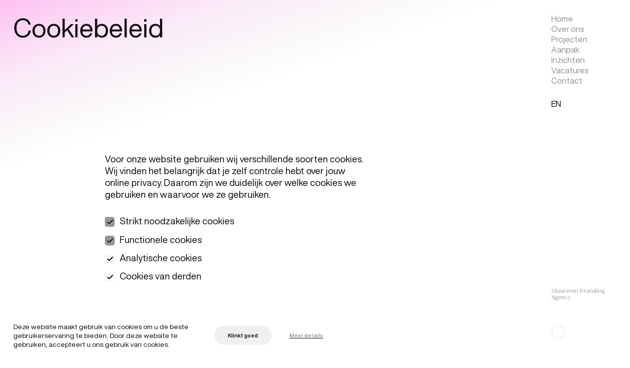

--- FILE ---
content_type: text/html; charset=utf-8
request_url: https://stuur.men/nl/page/cookiebeleid
body_size: 10052
content:
<!DOCTYPE html><html lang="nl"><head><meta charSet="utf-8"/><meta name="viewport" content="width=device-width"/><title>Cookiebeleid · Stuurmen Branding Agency · Eindhoven</title><meta property="og:title" content="Cookiebeleid · Stuurmen Branding Agency · Eindhoven"/><meta name="twitter:title" content="Cookiebeleid · Stuurmen Branding Agency · Eindhoven"/><meta name="description" content="Stuurmen is a branding agency from Eindhoven steeped in kill off the average with a history of building brands for high-quality products and services. "/><meta property="og:description" content="Stuurmen is a branding agency from Eindhoven steeped in kill off the average with a history of building brands for high-quality products and services. "/><meta name="twitter:description" content="Stuurmen is a branding agency from Eindhoven steeped in kill off the average with a history of building brands for high-quality products and services. "/><meta property="og:image" content="https://www.datocms-assets.com/63464/1645626446-stuurmen-fallback.jpg?auto=format&amp;fit=max&amp;w=1200"/><meta property="og:image:width" content="1200"/><meta property="og:image:height" content="631"/><meta property="og:image:alt" content="Stuurmen Fallback Image"/><meta name="twitter:image" content="https://www.datocms-assets.com/63464/1645626446-stuurmen-fallback.jpg?auto=format&amp;fit=max&amp;w=1200"/><meta name="twitter:image:alt" content="Stuurmen Fallback Image"/><meta property="og:locale" content="nl"/><meta property="og:type" content="article"/><meta property="og:site_name" content="Stuurmen"/><meta property="article:modified_time" content="2025-04-06T15:42:39Z"/><meta property="article:publisher" content="https://www.facebook.com/stuurmen"/><meta name="twitter:card" content="summary"/><meta name="twitter:site" content="@stuurmen"/><link sizes="16x16" type="image/png" rel="icon" href="https://www.datocms-assets.com/63464/1661947344-stuurmen-website-favicon.png?auto=format&amp;h=16&amp;w=16"/><link sizes="32x32" type="image/png" rel="icon" href="https://www.datocms-assets.com/63464/1661947344-stuurmen-website-favicon.png?auto=format&amp;h=32&amp;w=32"/><link sizes="96x96" type="image/png" rel="icon" href="https://www.datocms-assets.com/63464/1661947344-stuurmen-website-favicon.png?auto=format&amp;h=96&amp;w=96"/><link sizes="192x192" type="image/png" rel="icon" href="https://www.datocms-assets.com/63464/1661947344-stuurmen-website-favicon.png?auto=format&amp;h=192&amp;w=192"/><link sizes="57x57" rel="apple-touch-icon" href="https://www.datocms-assets.com/63464/1661947344-stuurmen-website-favicon.png?auto=format&amp;h=57&amp;w=57"/><link sizes="60x60" rel="apple-touch-icon" href="https://www.datocms-assets.com/63464/1661947344-stuurmen-website-favicon.png?auto=format&amp;h=60&amp;w=60"/><link sizes="72x72" rel="apple-touch-icon" href="https://www.datocms-assets.com/63464/1661947344-stuurmen-website-favicon.png?auto=format&amp;h=72&amp;w=72"/><link sizes="76x76" rel="apple-touch-icon" href="https://www.datocms-assets.com/63464/1661947344-stuurmen-website-favicon.png?auto=format&amp;h=76&amp;w=76"/><link sizes="114x114" rel="apple-touch-icon" href="https://www.datocms-assets.com/63464/1661947344-stuurmen-website-favicon.png?auto=format&amp;h=114&amp;w=114"/><link sizes="120x120" rel="apple-touch-icon" href="https://www.datocms-assets.com/63464/1661947344-stuurmen-website-favicon.png?auto=format&amp;h=120&amp;w=120"/><link sizes="144x144" rel="apple-touch-icon" href="https://www.datocms-assets.com/63464/1661947344-stuurmen-website-favicon.png?auto=format&amp;h=144&amp;w=144"/><link sizes="152x152" rel="apple-touch-icon" href="https://www.datocms-assets.com/63464/1661947344-stuurmen-website-favicon.png?auto=format&amp;h=152&amp;w=152"/><link sizes="180x180" rel="apple-touch-icon" href="https://www.datocms-assets.com/63464/1661947344-stuurmen-website-favicon.png?auto=format&amp;h=180&amp;w=180"/><meta property="og:url" content="https://stuur.men/page/cookiebeleid"/><meta name="theme-color" content="#FFF"/><link rel="canonical" href="https://stuur.men/nl/page/cookiebeleid"/><script type="application/ld+json">
        {&quot;@context&quot;:&quot;https://schema.org&quot;,&quot;@type&quot;:&quot;WebSite&quot;,&quot;url&quot;:&quot;https://stuur.men/&quot;,&quot;name&quot;:&quot;Stuurmen&quot;}
      </script><script type="application/ld+json">
        {&quot;@context&quot;:&quot;https://schema.org&quot;,&quot;@type&quot;:&quot;Organization&quot;,&quot;url&quot;:&quot;https://stuur.men/&quot;,&quot;name&quot;:&quot;Stuurmen&quot;,&quot;logo&quot;:&quot;https://www.datocms-assets.com/63464/1661346530-stuurmen-favicon-transparant.png?h=192&amp;w=192&quot;,&quot;sameAs&quot;:[&quot;https://www.facebook.com/stuurmen&quot;,&quot;https://twitter.com/@stuurmen&quot;,&quot;https://www.instagram.com/stuurmen/&quot;]}
      </script><link rel="alternate" hrefLang="en" href="https://stuur.men/page/cookie-policy"/><link rel="alternate" hrefLang="x-default" href="https://stuur.men/page/cookie-policy"/><link rel="alternate" hrefLang="nl" href="https://stuur.men/nl/page/cookiebeleid"/><meta name="next-head-count" content="42"/><link rel="preload" href="/fonts/freightNeoPro/FreightNeoPro-Book.woff2" as="font" type="font/woff2" crossorigin="anonymous"/><link rel="preload" href="/fonts/freightNeoPro/FreightNeoPro-BookItalic.woff2" as="font" type="font/woff2" crossorigin="anonymous"/><link rel="preload" href="/fonts/freightNeoPro/FreightNeoPro-Light.woff2" as="font" type="font/woff2" crossorigin="anonymous"/><link rel="preload" href="/fonts/freightNeoPro/FreightNeoPro-LightItalic.woff2" as="font" type="font/woff2" crossorigin="anonymous"/><link rel="preload" href="/fonts/helvetica_now_display/HelveticaNowDisplay-Bold.woff2" as="font" type="font/woff2" crossorigin="anonymous"/><link rel="preload" href="/fonts/helvetica_now_display/HelveticaNowDisplay-BoldIta.woff2" as="font" type="font/woff2" crossorigin="anonymous"/><link rel="preload" href="/fonts/helvetica_now_display/HelveticaNowDisplay-Medium.woff2" as="font" type="font/woff2" crossorigin="anonymous"/><link rel="preload" href="/fonts/helvetica_now_display/HelveticaNowDisplay-MedIta.woff2" as="font" type="font/woff2" crossorigin="anonymous"/><link rel="preload" href="/fonts/helvetica_now_display/HelveticaNowDisplay-Regular.woff2" as="font" type="font/woff2" crossorigin="anonymous"/><link rel="preload" href="/fonts/helvetica_now_display/HelveticaNowDisplay-RegIta.woff2" as="font" type="font/woff2" crossorigin="anonymous"/><link rel="preload" href="/_next/static/css/846b1451c7ca2a43.css" as="style"/><link rel="stylesheet" href="/_next/static/css/846b1451c7ca2a43.css" data-n-g=""/><noscript data-n-css=""></noscript><script defer="" nomodule="" src="/_next/static/chunks/polyfills-c67a75d1b6f99dc8.js"></script><script src="/_next/static/chunks/webpack-955ea7f71a789927.js" defer=""></script><script src="/_next/static/chunks/framework-4556c45dd113b893.js" defer=""></script><script src="/_next/static/chunks/main-c3787284c20f16bc.js" defer=""></script><script src="/_next/static/chunks/pages/_app-8a9d4144afe7595d.js" defer=""></script><script src="/_next/static/chunks/pages/page/%5Bslug%5D-64bce04769e7592e.js" defer=""></script><script src="/_next/static/-MHS3RpBOg88_dhqsDTfB/_buildManifest.js" defer=""></script><script src="/_next/static/-MHS3RpBOg88_dhqsDTfB/_ssgManifest.js" defer=""></script></head><body><div id="__next"><div class="Background_background__3pejp Background_light__lEcAO"><div class="Navbar_wrapper__5E5M7 Navbar_lightMode__AVGZL"><div class="Navbar_mask__iyS_e"><nav class=""><ul><li><a class="u-menu" href="/nl">Home</a></li><li><a class="u-menu" href="/nl/over-ons">Over ons</a></li><li><a class="u-menu" href="/nl/projecten">Projecten</a></li><li><a class="u-menu" href="/nl/aanpak">Aanpak</a></li><li><a class="u-menu" href="/nl/inzichten">Inzichten</a></li><li><a class="u-menu" href="/nl/vacatures">Vacatures</a></li><li><a class="u-menu" href="/nl/contact">Contact</a></li></ul></nav><div class="Navbar_languageSwitcher__ft15H"><a class="Navbar_uNavLink__LjRU7 u-menu" href="/page/cookie-policy"><span>en</span></a></div></div><div><div id="react-portal-container" class="Navbar_portal__86KGk"><div class="DefaultPortalContent_wrapper__xVd4M">Stuurmen Branding Agency</div></div><button type="button" class="Navbar_openTrigger__Wz6OA" aria-label="Navigation button"><span class="ScrollIndicator_wrapper__atNqa"><svg viewBox="0 0 40 39" fill="none" xmlns="http://www.w3.org/2000/svg" class="ScrollIndicator_light__8Vf4q"><circle cx="20.2896" cy="19.5" r="18.5" stroke-width="2"></circle><path d="M20.2896 1C22.719 1 25.1247 1.47852 27.3692 2.40823C29.6137 3.33794 31.6531 4.70064 33.371 6.41853C35.0889 8.13641 36.4516 10.1758 37.3813 12.4204C38.311 14.6649 38.7896 17.0705 38.7896 19.5C38.7896 21.9295 38.311 24.3351 37.3813 26.5796C36.4516 28.8242 35.0889 30.8636 33.371 32.5815C31.6531 34.2994 29.6137 35.6621 27.3692 36.5918C25.1247 37.5215 22.719 38 20.2895 38C17.8601 38 15.4544 37.5215 13.2099 36.5918C10.9654 35.6621 8.92595 34.2994 7.20807 32.5815C5.49019 30.8636 4.12749 28.8242 3.19778 26.5796C2.26807 24.3351 1.78955 21.9294 1.78955 19.5C1.78955 17.0705 2.26807 14.6649 3.19778 12.4203C4.1275 10.1758 5.4902 8.1364 7.20808 6.41852C8.92597 4.70063 10.9654 3.33793 13.2099 2.40822C15.4544 1.47851 17.8601 0.999998 20.2896 1L20.2896 1Z" stroke-width="2" stroke-linecap="round"></path></svg></span><span class="Navbar_menuIcon__bwKF_">Menu</span></button></div></div><div class="Layout_mainContentWrapper__oWFHs"><div id="smooth-scroll" class="smoothScroll" data-scroll-container="true"><div data-scroll-section="true"><div style="opacity:0"><div class="SmallHeader_wrapper__DCaIJ"><div class="HeaderGradient_gradient__X_Ha3"></div><div class="SmallHeader_title__EGFBR" style="transform:translateY(100px) translateZ(0)"><div class="SplitText_dummy___cji_ u-heading-lg"></div><h1 class="SplitText_wrapper__0Vsg9 u-heading-lg"><span class="SplitText_lineBackup__x_VYZ">Cookiebeleid</span></h1></div></div><div class="CookieFormSection_wrapper__B6Nqh"><p class="CookieFormSection_info__WWOp5">Voor onze website gebruiken wij verschillende soorten cookies. Wij vinden het belangrijk dat je zelf controle hebt over jouw online privacy. Daarom zijn we duidelijk over welke cookies we gebruiken en waarvoor we ze gebruiken.</p><div class="CookieFormSection_cookiePreferences__P7i2j"><form><div class="Checkbox_checkbox__DEom7 CookieFormSection_checkbox__IAsFI"><label for="strictly-necessary"><input name="strictly-necessary" id="strictly-necessary" type="checkbox" required="" disabled="" checked="" value="true"/><span class="Checkbox_title__ufX2h Checkbox_light__UFkyz">Strikt noodzakelijke cookies</span></label></div><div class="Checkbox_checkbox__DEom7 CookieFormSection_checkbox__IAsFI"><label for="functional"><input name="functional" id="functional" type="checkbox" required="" disabled="" checked="" value="true"/><span class="Checkbox_title__ufX2h Checkbox_light__UFkyz">Functionele cookies</span></label></div><div class="Checkbox_checkbox__DEom7 CookieFormSection_checkbox__IAsFI"><label for="analytical"><input name="analytical" id="analytical" type="checkbox" checked="" value="true"/><span class="Checkbox_title__ufX2h Checkbox_light__UFkyz">Analytische cookies</span></label></div><div class="Checkbox_checkbox__DEom7 CookieFormSection_checkbox__IAsFI"><label for="third-party"><input name="third-party" id="third-party" type="checkbox" checked="" value="true"/><span class="Checkbox_title__ufX2h Checkbox_light__UFkyz">Cookies van derden</span></label></div><div class="CookieFormSection_statusWrapper__IogKw"></div></form></div></div><div class="ContentRenderer_wrapper__qI9wr"><h2><strong>Cookieverklaring Stuurmen B.V.</strong></h2><p>Om onze website goed te laten werken, gebruiken wij cookie(s). Een cookie is een klein tekstbestand dat tijdens jouw bezoek aan onze website op jouw apparaat wordt geplaatst. In zo’n cookie wordt informatie opgeslagen over de wijze waarop jij onze website gebruikt. Ook krijgen we van cookies informatie die nodig is om onze website goed te laten werken. Er bestaan functionele cookies, analytische cookies en trackingscookies. Hieronder wordt per categorie toegelicht welke cookies op onze website worden gebruikt, wat het doel is van de cookies en wanneer de cookies verlopen. Zonder jouw toestemming plaatsen wij enkel functionele cookies en cookies voor het meten van bezoekersstatistieken. Overige cookies worden alleen geplaatst met jouw toestemming.</p><p> <strong>Functionele cookies/Noodzakelijke cookies</strong></p><p>Functionele cookies zijn noodzakelijk om de website goed te laten functioneren. Deze cookies worden standaard geplaatst, zodat onze website bepaalde informatie onthoudt die jij hebt doorgegeven. Zo kunnen functionele cookies ervoor zorgen dat je ingelogd kunt blijven tijdens een bezoek aan een website of dat de producten in een winkelmandje bewaard blijven als je iets wil kopen in een webshop. Op onze site vind je de volgende functionele cookies: </p><p><strong>Analytische cookies</strong></p><p>Analytische cookies maken het voor ons mogelijk om het websitebezoek te analyseren. De statistieken die worden gecreëerd door analytische cookies geven ons inzicht in hoe vaak onze website wordt bezocht, naar welke informatie bezoekers op zoek zijn en welke pagina’s het meest of langst worden bezocht. Zo verkrijgen we informatie op welke punten we onze website kunnen verbeteren en zijn we in staat om de ervaring voor bezoekers zo prettig mogelijk te maken. Wij gebruiken de volgende analytische cookies:</p><p><u>Google Analytics</u></p><p>Wij maken gebruik van Google Analytics. Daarmee kunnen we bijhouden hoe gebruikers onze website gebruiken en hoe effectief onze Adwords-advertenties bij Google zoekresultaatpagina’s zijn. De verkregen informatie wordt, met inbegrip van het adres van jouw computer (IP-adres), overgebracht naar en door Google opgeslagen op servers in de Verenigde Staten. Google gebruikt deze informatie om bij te houden hoe onze website gebruikt wordt, om rapporten over onze website aan ons te kunnen verstrekken en om haar adverteerders informatie over de effectiviteit van hun campagnes te kunnen bieden. Google kan deze informatie met derden delen, als Google hiertoe wettelijk wordt verplicht, of voor zover deze derden de informatie namens Google verwerken. Wij hebben hier geen invloed op. Wij hebben Google geen toestemming gegeven om de informatie uit Google Analytics te gebruiken voor andere Google diensten.</p><p><strong>Naam: _ga</strong><br/>Geplaatst door: Google Analytics<br/>Bewaartermijn: 2 jaar<br/>Doel: Deze cookie wordt gebruikt om verschillende bezoekers van elkaar te kunnen onderscheiden.</p><p><strong>Naam: _gid</strong><br/>Geplaatst: Google Analytics<br/>Bewaartermijn: 1 dag<br/>Doel: Deze cookie maakt voor iedere pagina die op onze website wordt bezocht een eigen nummer aan.</p><p><strong>Naam: _gat<br/></strong>Geplaatst: Google Analytics<br/>Bewaartermijn: bezoekerssessie<br/>Doel: Deze cookie wordt gebruikt om het aantal verzoeken naar de servers van Google Analytics te monitoren.</p><p><strong>Tracking cookies</strong></p><p>Tracking cookies of third party cookies zijn cookies die jouw online gedrag volgen en worden geplaatst om jou en/of jouw gebruik te identificeren op één of meerdere websites. Deze cookies zijn vaak afkomstig van externe partijen en hebben invloed op jouw privacy. Door het gebruik van tracking cookies zijn bedrijven is staat een profiel van jouw internetgedrag op te stellen. Hierdoor kunnen bedrijven bijvoorbeeld gerichter adverteren. Voor het gebruik van deze cookies hebben wij altijd jouw toestemming nodig. </p><p>Op onze website tonen we buttons naar sociale media, zoals Google, LinkedIn, Facebook en YouTube. Om deze buttons te laten functioneren plaatsen deze social media bedrijven cookies, zodat ze jou kunnen herkennen wanneer je bent ingelogd op dat sociale netwerk. Ook zij verzamelen op die manier gegevens over jou. Voor meer informatie over de gegevens die social media bedrijven verzamelen, verwijzen wij naar de privacy verklaringen van deze bedrijven. Deze kunnen regelmatig wijzigen.<strong> </strong></p><p><strong>Meer informatie?</strong></p><p>Voor meer informatie over het gebruik van de cookies mag je altijd contact met ons opnemen. Daarnaast verwijzen wij naar het privacy beleid van de ontwikkelaars zelf:</p><p>·       <a href="https://www.google.nl/intl/nl/policies/privacy/">Google</a></p><p>·       <a href="https://support.google.com/analytics/answer/6004245?hl=nl">Google Analytics</a></p><p>·       <a href="https://www.linkedin.com/legal/privacy-policy">LinkedIn</a></p><p>·       <a href="https://www.facebook.com/policy.php">Facebook</a></p><p>·       <a href="https://twitter.com/en/privacy">Twitter</a></p><p>·       <a href="https://www.youtube.com/intl/nl/yt/about/policies/#community-guidelines">Youtube</a></p><p> </p><p><strong>Toestemming</strong></p><p>Alle cookies die natuurlijke personen kunnen identificeren worden beschouwd als persoonsgegevens. Ook een IP-adres is dus een persoonsgegeven. Om die reden kunnen wij deze cookies alleen plaatsen met jouw toestemming. Bij het eerste bezoek aan onze website krijg je een cookiemelding te zien, waarin wij om jouw toestemming vragen. Je moet expliciet aangeven of je akkoord gaat met het plaatsen van de cookies conform ons cookiebeleid (<em>opt-in</em>). Uiteraard bieden wij aan jou ook de mogelijkheid om jouw toestemming in te trekken (<em>opt-out</em>). Je dient dan eerst de geplaatste cookies te verwijderen. Bij jouw eerst volgende bezoek aan onze website kan je vervolgens het akkoord op de cookies weigeren. Je kan er ook voor kiezen om via (de instellingen van) jouw browser het plaatsen van cookies te blokkeren. Raadpleeg indien nodig hiervoor de helpfunctie van jouw browser. Hiermee blokkeer je ook meteen de cookies van andere websites die je bezoekt. Let wel, bij het blokkeren van alle cookies kan de website minder goed functioneren. Het kan zijn dat enkele functies van de website verloren gaan.</p><p><strong>Contact</strong><br/>Stuurmen B.V.<br/>Schimmelt 24<br/>5611 ZX Eindhoven<br/><a href="mailto:hi@stuur.men">hi@stuur.men</a></p><p><strong>Aanpassingen</strong></p><p>Wij behouden ons het recht voor om deze cookieverklaring aan te passen. Wijzigingen zullen op deze website worden gepubliceerd.</p></div><div class="Footer_wrapper__KxjX4"><div class="Footer_cta__VdnlY"><h4 class="u-heading-md Footer_title__PZl2G">Klaar om je wildste dromen te overtreffen? Bel Stijn.</h4><div class="Footer_contactPerson__aljpF"><div class="ContactPerson_wrapper__0erSO"><div class="ContactPerson_imageWrapper__XOXqq"><div style="overflow:hidden;position:absolute;left:0;top:0;width:100%;height:100%"><img role="presentation" aria-hidden="true" alt="" style="background-color:#93a53f;opacity:1;transition:opacity 500ms;object-fit:cover;object-position:50% 50%;position:absolute;left:0;top:0;width:100%"/><noscript><picture><source srcSet="https://www.datocms-assets.com/63464/1661346663-stuurmen-stijn-de-jong-avatar.png?auto=format&amp;dpr=0.5&amp;h=150 78w,https://www.datocms-assets.com/63464/1661346663-stuurmen-stijn-de-jong-avatar.png?auto=format&amp;dpr=0.75&amp;h=150 118w,https://www.datocms-assets.com/63464/1661346663-stuurmen-stijn-de-jong-avatar.png?auto=format&amp;h=150 157w,https://www.datocms-assets.com/63464/1661346663-stuurmen-stijn-de-jong-avatar.png?auto=format&amp;dpr=1.5&amp;h=150 236w,https://www.datocms-assets.com/63464/1661346663-stuurmen-stijn-de-jong-avatar.png?auto=format&amp;dpr=2&amp;h=150 314w,https://www.datocms-assets.com/63464/1661346663-stuurmen-stijn-de-jong-avatar.png?auto=format&amp;dpr=3&amp;h=150 472w,https://www.datocms-assets.com/63464/1661346663-stuurmen-stijn-de-jong-avatar.png?auto=format&amp;dpr=4&amp;h=150 629w" sizes="(max-width: 157px) 100vw, 157px"/><img src="https://www.datocms-assets.com/63464/1661346663-stuurmen-stijn-de-jong-avatar.png?auto=format&amp;h=150" alt="stuurmen-stijn-de-jong-avatar" title="stuurmen-stijn-de-jong-avatar" style="position:absolute;left:0;top:0;width:100%;height:100%" loading="lazy"/></picture></noscript></div></div><span class="u-body-lg ContactPerson_name___9iID">Stijn de Jong</span><div class="ContactPerson_buttonWrapper__i981U"><div class="Button_button__30ukX Button_theme--dark__bIWyL Button_type--small__W6Xyc Button_action--None__ov8o_"><div class="Button_content__P_obf"><div class="Button_label__69smi">Founder & New Business</div></div></div></div></div></div><button class="js-cta-call Button_button__30ukX Button_theme--light__2FqbZ Button_type--default__b1wEH" type="button" data-cal-link="stijn/reach-out-to-stijn" data-cal-config="{&quot;referral&quot;: &quot;/page/cookiebeleid&quot;}"><div class="Button_content__P_obf"><div class="Button_label__69smi">Plan een call</div></div></button></div><div class="Footer_socials__4IVM0"><a class="Button_button__30ukX Button_theme--dark__bIWyL Button_type--small__W6Xyc" href="https://www.facebook.com/stuurmen"><div class="Button_content__P_obf"><div class="Button_label__69smi">Facebook</div></div></a><a class="Button_button__30ukX Button_theme--dark__bIWyL Button_type--small__W6Xyc" href="https://x.com/stuurmen"><div class="Button_content__P_obf"><div class="Button_label__69smi">X</div></div></a><a class="Button_button__30ukX Button_theme--dark__bIWyL Button_type--small__W6Xyc" href="https://www.instagram.com/stuurmen/"><div class="Button_content__P_obf"><div class="Button_label__69smi">Instagram</div></div></a></div><div class="Footer_legal__xK_Uq"><a href="/nl/page/cookiebeleid">Cookie policy</a><a href="/nl/page/privacybeleid">Privacy policy</a><div class="Footer_copyright__lw16R"><span>© <!-- -->2026<!-- --> Stuurmen</span></div></div></div></div></div></div></div></div></div><script id="__NEXT_DATA__" type="application/json">{"props":{"pageProps":{"page":{"seo":[{"attributes":null,"content":"Cookiebeleid · Stuurmen Branding Agency · Eindhoven","tag":"title"},{"attributes":{"property":"og:title","content":"Cookiebeleid · Stuurmen Branding Agency · Eindhoven"},"content":null,"tag":"meta"},{"attributes":{"name":"twitter:title","content":"Cookiebeleid · Stuurmen Branding Agency · Eindhoven"},"content":null,"tag":"meta"},{"attributes":{"name":"description","content":"Stuurmen is a branding agency from Eindhoven steeped in kill off the average with a history of building brands for high-quality products and services. "},"content":null,"tag":"meta"},{"attributes":{"property":"og:description","content":"Stuurmen is a branding agency from Eindhoven steeped in kill off the average with a history of building brands for high-quality products and services. "},"content":null,"tag":"meta"},{"attributes":{"name":"twitter:description","content":"Stuurmen is a branding agency from Eindhoven steeped in kill off the average with a history of building brands for high-quality products and services. "},"content":null,"tag":"meta"},{"attributes":{"property":"og:image","content":"https://www.datocms-assets.com/63464/1645626446-stuurmen-fallback.jpg?auto=format\u0026fit=max\u0026w=1200"},"content":null,"tag":"meta"},{"attributes":{"property":"og:image:width","content":"1200"},"content":null,"tag":"meta"},{"attributes":{"property":"og:image:height","content":"631"},"content":null,"tag":"meta"},{"attributes":{"property":"og:image:alt","content":"Stuurmen Fallback Image"},"content":null,"tag":"meta"},{"attributes":{"name":"twitter:image","content":"https://www.datocms-assets.com/63464/1645626446-stuurmen-fallback.jpg?auto=format\u0026fit=max\u0026w=1200"},"content":null,"tag":"meta"},{"attributes":{"name":"twitter:image:alt","content":"Stuurmen Fallback Image"},"content":null,"tag":"meta"},{"attributes":{"property":"og:locale","content":"nl"},"content":null,"tag":"meta"},{"attributes":{"property":"og:type","content":"article"},"content":null,"tag":"meta"},{"attributes":{"property":"og:site_name","content":"Stuurmen"},"content":null,"tag":"meta"},{"attributes":{"property":"article:modified_time","content":"2025-04-06T15:42:39Z"},"content":null,"tag":"meta"},{"attributes":{"property":"article:publisher","content":"https://www.facebook.com/stuurmen"},"content":null,"tag":"meta"},{"attributes":{"name":"twitter:card","content":"summary"},"content":null,"tag":"meta"},{"attributes":{"name":"twitter:site","content":"@stuurmen"},"content":null,"tag":"meta"}],"_allSlugLocales":[{"locale":"en","value":"cookie-policy"},{"locale":"nl","value":"cookiebeleid"}],"id":"128480517","title":"Cookiebeleid","slug":"cookiebeleid","content":{"value":{"schema":"dast","document":{"type":"root","children":[{"type":"heading","level":2,"children":[{"type":"span","marks":["strong"],"value":"Cookieverklaring Stuurmen B.V."}]},{"type":"paragraph","children":[{"type":"span","value":"Om onze website goed te laten werken, gebruiken wij cookie(s). Een cookie is een klein tekstbestand dat tijdens jouw bezoek aan onze website op jouw apparaat wordt geplaatst. In zo’n cookie wordt informatie opgeslagen over de wijze waarop jij onze website gebruikt. Ook krijgen we van cookies informatie die nodig is om onze website goed te laten werken. Er bestaan functionele cookies, analytische cookies en trackingscookies. Hieronder wordt per categorie toegelicht welke cookies op onze website worden gebruikt, wat het doel is van de cookies en wanneer de cookies verlopen. Zonder jouw toestemming plaatsen wij enkel functionele cookies en cookies voor het meten van bezoekersstatistieken. Overige cookies worden alleen geplaatst met jouw toestemming."}]},{"type":"paragraph","children":[{"type":"span","value":" "},{"type":"span","marks":["strong"],"value":"Functionele cookies/Noodzakelijke cookies"}]},{"type":"paragraph","children":[{"type":"span","value":"Functionele cookies zijn noodzakelijk om de website goed te laten functioneren. Deze cookies worden standaard geplaatst, zodat onze website bepaalde informatie onthoudt die jij hebt doorgegeven. Zo kunnen functionele cookies ervoor zorgen dat je ingelogd kunt blijven tijdens een bezoek aan een website of dat de producten in een winkelmandje bewaard blijven als je iets wil kopen in een webshop. Op onze site vind je de volgende functionele cookies: "}]},{"type":"paragraph","children":[{"type":"span","marks":["strong"],"value":"Analytische cookies"}]},{"type":"paragraph","children":[{"type":"span","value":"Analytische cookies maken het voor ons mogelijk om het websitebezoek te analyseren. De statistieken die worden gecreëerd door analytische cookies geven ons inzicht in hoe vaak onze website wordt bezocht, naar welke informatie bezoekers op zoek zijn en welke pagina’s het meest of langst worden bezocht. Zo verkrijgen we informatie op welke punten we onze website kunnen verbeteren en zijn we in staat om de ervaring voor bezoekers zo prettig mogelijk te maken. Wij gebruiken de volgende analytische cookies:"}]},{"type":"paragraph","children":[{"type":"span","marks":["underline"],"value":"Google Analytics"}]},{"type":"paragraph","children":[{"type":"span","value":"Wij maken gebruik van Google Analytics. Daarmee kunnen we bijhouden hoe gebruikers onze website gebruiken en hoe effectief onze Adwords-advertenties bij Google zoekresultaatpagina’s zijn. De verkregen informatie wordt, met inbegrip van het adres van jouw computer (IP-adres), overgebracht naar en door Google opgeslagen op servers in de Verenigde Staten. Google gebruikt deze informatie om bij te houden hoe onze website gebruikt wordt, om rapporten over onze website aan ons te kunnen verstrekken en om haar adverteerders informatie over de effectiviteit van hun campagnes te kunnen bieden. Google kan deze informatie met derden delen, als Google hiertoe wettelijk wordt verplicht, of voor zover deze derden de informatie namens Google verwerken. Wij hebben hier geen invloed op. Wij hebben Google geen toestemming gegeven om de informatie uit Google Analytics te gebruiken voor andere Google diensten."}]},{"type":"paragraph","children":[{"type":"span","marks":["strong"],"value":"Naam: _ga"},{"type":"span","value":"\nGeplaatst door: Google Analytics\nBewaartermijn: 2 jaar\nDoel: Deze cookie wordt gebruikt om verschillende bezoekers van elkaar te kunnen onderscheiden."}]},{"type":"paragraph","children":[{"type":"span","marks":["strong"],"value":"Naam: _gid"},{"type":"span","value":"\nGeplaatst: Google Analytics\nBewaartermijn: 1 dag\nDoel: Deze cookie maakt voor iedere pagina die op onze website wordt bezocht een eigen nummer aan."}]},{"type":"paragraph","children":[{"type":"span","marks":["strong"],"value":"Naam: _gat\n"},{"type":"span","value":"Geplaatst: Google Analytics\nBewaartermijn: bezoekerssessie\nDoel: Deze cookie wordt gebruikt om het aantal verzoeken naar de servers van Google Analytics te monitoren."}]},{"type":"paragraph","children":[{"type":"span","marks":["strong"],"value":"Tracking cookies"}]},{"type":"paragraph","children":[{"type":"span","value":"Tracking cookies of third party cookies zijn cookies die jouw online gedrag volgen en worden geplaatst om jou en/of jouw gebruik te identificeren op één of meerdere websites. Deze cookies zijn vaak afkomstig van externe partijen en hebben invloed op jouw privacy. Door het gebruik van tracking cookies zijn bedrijven is staat een profiel van jouw internetgedrag op te stellen. Hierdoor kunnen bedrijven bijvoorbeeld gerichter adverteren. Voor het gebruik van deze cookies hebben wij altijd jouw toestemming nodig. "}]},{"type":"paragraph","children":[{"type":"span","value":"Op onze website tonen we buttons naar sociale media, zoals Google, LinkedIn, Facebook en YouTube. Om deze buttons te laten functioneren plaatsen deze social media bedrijven cookies, zodat ze jou kunnen herkennen wanneer je bent ingelogd op dat sociale netwerk. Ook zij verzamelen op die manier gegevens over jou. Voor meer informatie over de gegevens die social media bedrijven verzamelen, verwijzen wij naar de privacy verklaringen van deze bedrijven. Deze kunnen regelmatig wijzigen."},{"type":"span","marks":["strong"],"value":" "}]},{"type":"paragraph","children":[{"type":"span","marks":["strong"],"value":"Meer informatie?"}]},{"type":"paragraph","children":[{"type":"span","value":"Voor meer informatie over het gebruik van de cookies mag je altijd contact met ons opnemen. Daarnaast verwijzen wij naar het privacy beleid van de ontwikkelaars zelf:"}]},{"type":"paragraph","children":[{"type":"span","value":"·       "},{"url":"https://www.google.nl/intl/nl/policies/privacy/","type":"link","children":[{"type":"span","value":"Google"}]}]},{"type":"paragraph","children":[{"type":"span","value":"·       "},{"url":"https://support.google.com/analytics/answer/6004245?hl=nl","type":"link","children":[{"type":"span","value":"Google Analytics"}]}]},{"type":"paragraph","children":[{"type":"span","value":"·       "},{"url":"https://www.linkedin.com/legal/privacy-policy","type":"link","children":[{"type":"span","value":"LinkedIn"}]}]},{"type":"paragraph","children":[{"type":"span","value":"·       "},{"url":"https://www.facebook.com/policy.php","type":"link","children":[{"type":"span","value":"Facebook"}]}]},{"type":"paragraph","children":[{"type":"span","value":"·       "},{"url":"https://twitter.com/en/privacy","type":"link","children":[{"type":"span","value":"Twitter"}]}]},{"type":"paragraph","children":[{"type":"span","value":"·       "},{"url":"https://www.youtube.com/intl/nl/yt/about/policies/#community-guidelines","type":"link","children":[{"type":"span","value":"Youtube"}]}]},{"type":"paragraph","children":[{"type":"span","value":" "}]},{"type":"paragraph","children":[{"type":"span","marks":["strong"],"value":"Toestemming"}]},{"type":"paragraph","children":[{"type":"span","value":"Alle cookies die natuurlijke personen kunnen identificeren worden beschouwd als persoonsgegevens. Ook een IP-adres is dus een persoonsgegeven. Om die reden kunnen wij deze cookies alleen plaatsen met jouw toestemming. Bij het eerste bezoek aan onze website krijg je een cookiemelding te zien, waarin wij om jouw toestemming vragen. Je moet expliciet aangeven of je akkoord gaat met het plaatsen van de cookies conform ons cookiebeleid ("},{"type":"span","marks":["emphasis"],"value":"opt-in"},{"type":"span","value":"). Uiteraard bieden wij aan jou ook de mogelijkheid om jouw toestemming in te trekken ("},{"type":"span","marks":["emphasis"],"value":"opt-out"},{"type":"span","value":"). Je dient dan eerst de geplaatste cookies te verwijderen. Bij jouw eerst volgende bezoek aan onze website kan je vervolgens het akkoord op de cookies weigeren. Je kan er ook voor kiezen om via (de instellingen van) jouw browser het plaatsen van cookies te blokkeren. Raadpleeg indien nodig hiervoor de helpfunctie van jouw browser. Hiermee blokkeer je ook meteen de cookies van andere websites die je bezoekt. Let wel, bij het blokkeren van alle cookies kan de website minder goed functioneren. Het kan zijn dat enkele functies van de website verloren gaan."}]},{"type":"paragraph","children":[{"type":"span","marks":["strong"],"value":"Contact"},{"type":"span","value":"\nStuurmen B.V.\nSchimmelt 24\n5611 ZX Eindhoven\n"},{"url":"mailto:hi@stuur.men","type":"link","children":[{"type":"span","value":"hi@stuur.men"}]}]},{"type":"paragraph","children":[{"type":"span","marks":["strong"],"value":"Aanpassingen"}]},{"type":"paragraph","children":[{"type":"span","value":"Wij behouden ons het recht voor om deze cookieverklaring aan te passen. Wijzigingen zullen op deze website worden gepubliceerd."}]}]}},"blocks":[]}},"siteSettings":{"id":"122655445","footerCta":"Klaar om je wildste dromen te overtreffen? Bel Stijn.","ctaButtonText":"Plan een call","createdAt":"2022-07-11T17:09:16+02:00","footerContactPerson":{"imageSmall":{"responsiveImage":{"srcSet":"https://www.datocms-assets.com/63464/1661346663-stuurmen-stijn-de-jong-avatar.png?auto=format\u0026dpr=0.5\u0026h=150 78w,https://www.datocms-assets.com/63464/1661346663-stuurmen-stijn-de-jong-avatar.png?auto=format\u0026dpr=0.75\u0026h=150 118w,https://www.datocms-assets.com/63464/1661346663-stuurmen-stijn-de-jong-avatar.png?auto=format\u0026h=150 157w,https://www.datocms-assets.com/63464/1661346663-stuurmen-stijn-de-jong-avatar.png?auto=format\u0026dpr=1.5\u0026h=150 236w,https://www.datocms-assets.com/63464/1661346663-stuurmen-stijn-de-jong-avatar.png?auto=format\u0026dpr=2\u0026h=150 314w,https://www.datocms-assets.com/63464/1661346663-stuurmen-stijn-de-jong-avatar.png?auto=format\u0026dpr=3\u0026h=150 472w,https://www.datocms-assets.com/63464/1661346663-stuurmen-stijn-de-jong-avatar.png?auto=format\u0026dpr=4\u0026h=150 629w","webpSrcSet":"","sizes":"(max-width: 157px) 100vw, 157px","src":"https://www.datocms-assets.com/63464/1661346663-stuurmen-stijn-de-jong-avatar.png?auto=format\u0026h=150","width":157,"height":150,"aspectRatio":1.0490998363338788,"alt":"stuurmen-stijn-de-jong-avatar","title":"stuurmen-stijn-de-jong-avatar","bgColor":"#93a53f"}},"calLink":"stijn/reach-out-to-stijn","name":"Stijn de Jong","job":"Founder \u0026 New Business"},"cookiePolicyPage":"/page/cookiebeleid","privacyPolicyPage":"/page/privacybeleid","socialLinks":[{"link":"https://www.facebook.com/stuurmen","platform":"Facebook","id":"122655442"},{"link":"https://x.com/stuurmen","platform":"X","id":"122655443"},{"link":"https://www.instagram.com/stuurmen/","platform":"Instagram","id":"122655444"}],"landingpageFooterTitle":"Nieuwsgierig naar wat we voor jou kunnen doen?","landingpageFooterSubtitle":"Neem contact met ons op via onderstaand formulier, per telefoon of per e-mail","companyName":"Stuurmen B.V.","addressInformation":"\u003cp\u003eSchimmelt 24\u003cbr /\u003e5611ZX Eindhoven\u003cbr /\u003e\u003cbr /\u003e\u003ca href=\"mailto:new@stuur.men\" target=\"_blank\" rel=\"noopener\"\u003enew@stuur.men\u003c/a\u003e\u003cbr /\u003e\u003ca href=\"tel:+31404002856\" target=\"_blank\" rel=\"noopener\"\u003e+31 40 400 28 56\u003c/a\u003e\u003c/p\u003e"},"lang":{"general":{"minutesToRead":"min lezen","readPost":"Post lezen","viewInsight":"Inzicht bekijken","viewProject":"Project bekijken","moreOn":"Meer over "},"menu":{"home":"Home","agency":"Over ons","projects":"Projecten","approach":"Aanpak","insights":"Inzichten","contact":"Contact","jobs":"Vacatures","menuOpened":"Sluiten","menuClosed":"Menu"},"home":{"title":"Ga naar Agency pagina"},"agency":{"jobs":"Vacatures \u0026 stages"},"error404":{"title":"Error 404 - Hier hoor je niet te zijn...","button":{"label":"Ga terug naar home"}},"projects":{"awards":"Awards"},"insights":{"allInsights":"Alle inzichten","published":"Gepubliceerd op","readTime":"Leestijd","writtenBy":"Geschreven door","shareMessage":"Bericht delen"},"form":{"submit":"Verzenden","request":"Aanvragen","download":"Download","apply":"Solliciteren","error":"Oeps, er ging iets fout. Neem contact met ons op via hi@stuur.men","valueTooShort":"Je antwoord is te kort","invalidEmail":"Vul een geldig e-mail adres in","invalidPhoneNumber":"Vul een geldig telefoonnummer in","required":"Dit is een verplicht veld","success":"Je bericht is verzonden. We nemen zo snel mogelijk contact met je op!","failed":"Oeps, er ging iets fout. Neem contact met ons op via hi@stuur.men","contactForm":{"nameLabel":"Wat is je naam?","namePlaceholder":"John Doe","organizationLabel":"Wat is de naam van je organisatie?","organizationPlaceholder":"AboutToBecomePremium Inc.","emailLabel":"Wat is je e-mailadres?","emailPlaceholder":"johndoe@hotmail.com","portfolioLabel":"Wat is de link naar jouw portfolio?","portfolioPlaceholder":"https://www.johndoe.com","cvLabel":"Wat is de link naar jouw CV?","cvPlaceholder":"https://www.johndoe.com/cv","gifLabel":"Wat is je favoriete GIF?","gifPlaceholder":"https://www.giphy.com/funny-cat","notesLabel":"Heb je nog iets toe te voegen?","notesPlaceholder":"Ik ben een echte teamplayer","phoneNumberLabel":"Wat is je telefoonnummer?","phoneNumberPlaceholder":"06 12345678","dateOfBirthLabel":"Wat is je geboortedatum?","dateOfBirthPlaceholder":"DD/MM/YYYY","residenceLabel":"Wat is je woonplaats?","residencePlaceholder":"Eindhoven","stuurmenLabel":"Waarom Stuurmen?","stuurmenPlaceholder":"Typ hier","careerLabel":"Wie of wat heeft de meeste invloed op je gehad in je carriére?","careerPlaceholder":"Typ hier","goalsLabel":"Vertel ons over je projectdoel(en).","goalsPlaceholder":"Internationale groei, nieuw product lanceren..","timelineLabel":"Heb je een deadline in gedachten?","timelinePlaceholder":"Morgen","budgetLabel":"Wat is het budget voor dit project?","budgetPlaceholder":"Selecteer jouw budget","budgetValues":{"budgetValue1":"€ 10.000 of minder","budgetValue2":"€ 10.000 - € 25.000","budgetValue3":"€ 25.000 - € 50.000","budgetValue4":"€ 50.000 of meer"},"referenceLabel":"Hoe heb je over ons gehoord?","referencePlaceholder":"Selecteer een referentie","referenceValues":{"referenceValue1":"Sortlist","referenceValue2":"Search Engine (Google, Bing, Yahoo, etc.)","referenceValue3":"Masters of LXRY","referenceValue4":"Partner","referenceValue5":"Mond-tot-mond","referenceValue6":"24 uur in Bedrijf","referenceValue7":"Ik ben gestuurd door een geheime spion","referenceValue8":"Anders"},"agree":"Ik ga akkoord met de algemene voorwaarden","invalidMessage":"Vul alstublieft een bericht in.","messageLabel":"Opmerkingen","messagePlaceholder":"Heb je nog extra opmerkingen?"}},"footer":{"cookiePolicy":"Cookie policy","privacyPolicy":"Privacy policy"},"callToAction":{"call":"Bel {name}"},"contact":{"callTitle":"Plan een call met"},"landingpage":{"at":"bij"},"pricingSection":{"bestChoice":"Beste keuze","paymentInterval":"p/m","cta":"Aan de slag"},"cookieNoticeComponent":{"description":"Deze website maakt gebruik van cookies om u de beste gebruikerservaring te bieden. Door deze website te gebruiken, accepteert u ons gebruik van cookies.","consentButtonText":"Klinkt goed","rejectButtonText":"Weigeren","settingsButtonText":"Meer details","pageUrl":"/page/cookiebeleid"},"cookiePreferencesComponent":{"strictlyNecessaryCookies":"Strikt noodzakelijke cookies","functionalCookies":"Functionele cookies","analyticalCookies":"Analytische cookies","thirdPartyCookies":"Cookies van derden","updatedMessage":"Uw instellingen zijn opgeslagen.","info":"Voor onze website gebruiken wij verschillende soorten cookies. Wij vinden het belangrijk dat je zelf controle hebt over jouw online privacy. Daarom zijn we duidelijk over welke cookies we gebruiken en waarvoor we ze gebruiken."}},"site":{"favicon":[{"attributes":{"sizes":"16x16","type":"image/png","rel":"icon","href":"https://www.datocms-assets.com/63464/1661947344-stuurmen-website-favicon.png?auto=format\u0026h=16\u0026w=16"},"content":null,"tag":"link"},{"attributes":{"sizes":"32x32","type":"image/png","rel":"icon","href":"https://www.datocms-assets.com/63464/1661947344-stuurmen-website-favicon.png?auto=format\u0026h=32\u0026w=32"},"content":null,"tag":"link"},{"attributes":{"sizes":"96x96","type":"image/png","rel":"icon","href":"https://www.datocms-assets.com/63464/1661947344-stuurmen-website-favicon.png?auto=format\u0026h=96\u0026w=96"},"content":null,"tag":"link"},{"attributes":{"sizes":"192x192","type":"image/png","rel":"icon","href":"https://www.datocms-assets.com/63464/1661947344-stuurmen-website-favicon.png?auto=format\u0026h=192\u0026w=192"},"content":null,"tag":"link"},{"attributes":{"sizes":"57x57","rel":"apple-touch-icon","href":"https://www.datocms-assets.com/63464/1661947344-stuurmen-website-favicon.png?auto=format\u0026h=57\u0026w=57"},"content":null,"tag":"link"},{"attributes":{"sizes":"60x60","rel":"apple-touch-icon","href":"https://www.datocms-assets.com/63464/1661947344-stuurmen-website-favicon.png?auto=format\u0026h=60\u0026w=60"},"content":null,"tag":"link"},{"attributes":{"sizes":"72x72","rel":"apple-touch-icon","href":"https://www.datocms-assets.com/63464/1661947344-stuurmen-website-favicon.png?auto=format\u0026h=72\u0026w=72"},"content":null,"tag":"link"},{"attributes":{"sizes":"76x76","rel":"apple-touch-icon","href":"https://www.datocms-assets.com/63464/1661947344-stuurmen-website-favicon.png?auto=format\u0026h=76\u0026w=76"},"content":null,"tag":"link"},{"attributes":{"sizes":"114x114","rel":"apple-touch-icon","href":"https://www.datocms-assets.com/63464/1661947344-stuurmen-website-favicon.png?auto=format\u0026h=114\u0026w=114"},"content":null,"tag":"link"},{"attributes":{"sizes":"120x120","rel":"apple-touch-icon","href":"https://www.datocms-assets.com/63464/1661947344-stuurmen-website-favicon.png?auto=format\u0026h=120\u0026w=120"},"content":null,"tag":"link"},{"attributes":{"sizes":"144x144","rel":"apple-touch-icon","href":"https://www.datocms-assets.com/63464/1661947344-stuurmen-website-favicon.png?auto=format\u0026h=144\u0026w=144"},"content":null,"tag":"link"},{"attributes":{"sizes":"152x152","rel":"apple-touch-icon","href":"https://www.datocms-assets.com/63464/1661947344-stuurmen-website-favicon.png?auto=format\u0026h=152\u0026w=152"},"content":null,"tag":"link"},{"attributes":{"sizes":"180x180","rel":"apple-touch-icon","href":"https://www.datocms-assets.com/63464/1661947344-stuurmen-website-favicon.png?auto=format\u0026h=180\u0026w=180"},"content":null,"tag":"link"}]}},"__N_SSG":true},"page":"/page/[slug]","query":{"slug":"cookiebeleid"},"buildId":"-MHS3RpBOg88_dhqsDTfB","isFallback":false,"gsp":true,"locale":"nl","locales":["en","nl"],"defaultLocale":"en","scriptLoader":[]}</script><noscript><iframe src="https://www.googletagmanager.com/ns.html?id=GTM-MLHLDS" height="0" width="0" style="display:none;visibility:hidden"></iframe></noscript></body></html>

--- FILE ---
content_type: text/html; charset=utf-8
request_url: https://stuur.men/_next/data/-MHS3RpBOg88_dhqsDTfB/nl/about-us.json
body_size: 9510
content:
{"pageProps":{"page":{"_allSlugLocales":[{"locale":"en","value":"about-us"},{"locale":"nl","value":"over-ons"}],"header":[{"title":"We streven naar een wereld zonder middelmaat en dat maakt ‘overbodig worden’ ons ultieme doel. ","gradientPosition":"topleft","callToAction":"<p><strong>Nieuwste inzicht: </strong><a href=\"https://stuur.men/nl/inzicht/kill-off-the-average\" target=\"_blank\" rel=\"noopener\"><em>Kill off the average&trade;: Ontketen het potentieel van je merk</em></a></p>","callToActionFont":true,"teamMember":[]}],"kotaTitle":"KILL OFF THE AVERAGE","kotaSubtitle":"","kotaImage":{"responsiveImage":{"srcSet":"https://www.datocms-assets.com/63464/1661346969-stuurmen-office-interior.jpg?auto=format&dpr=0.25&w=2200 550w,https://www.datocms-assets.com/63464/1661346969-stuurmen-office-interior.jpg?auto=format&dpr=0.5&w=2200 1100w,https://www.datocms-assets.com/63464/1661346969-stuurmen-office-interior.jpg?auto=format&dpr=0.75&w=2200 1650w,https://www.datocms-assets.com/63464/1661346969-stuurmen-office-interior.jpg?auto=format&w=2200 2200w","webpSrcSet":"","sizes":"(max-width: 2200px) 100vw, 2200px","src":"https://www.datocms-assets.com/63464/1661346969-stuurmen-office-interior.jpg?auto=format&w=2200","width":2200,"height":1466,"aspectRatio":1.5000000000000002,"alt":"Stuurmen kantoor interieur","title":"Stuurmen kantoor interieur","bgColor":"#c43b59"}},"textImageBlock":[{"id":"123716427","title":"Middelmaat maakt bij ons geen kans","gradientPosition":"","largeFirstParagraph":true,"contentBlock1":"<p>Klanten komen en gaan. Veel producten voldoen nauwelijks aan de verwachtingen. Merkbeloften worden zelden ingelost. Middelmaat is overal. En dat is dodelijk voor zakelijk succes. Marktleiders zijn nooit middelmaat. Nooit.</p>\n<p>We stellen hoge eisen aan onszelf &eacute;n aan onze klanten. We worden gedreven door de behoefte om uit iedere situatie het maximale te halen. Met top-notch branding doen we recht aan ons motto: 'Kill off the average&trade;'. Middelmaat is oersaai.</p>","contentBlock2":"<p><strong>Het label premium</strong></p>\n<p><strong></strong></p>\n<p>Wij werken exclusief samen met bedrijven die erop gebrand zijn om toonaangevend te worden of blijven in hun branche. Bedrijven die tegen de stroom in durven roeien, die begrijpen dat de lat altijd hoger kan, en die bereid zijn om te doen wat nodig is om hun bedrijf naar een hoger niveau te tillen. Kortom: bedrijven die het predicaat premium waardig zijn.</p>","mediaType":"image","image":{"responsiveImage":{"srcSet":"https://www.datocms-assets.com/63464/1661347408-stuurmen-office-interior.jpg?auto=format&dpr=0.25&h=1080&w=1920 180w,https://www.datocms-assets.com/63464/1661347408-stuurmen-office-interior.jpg?auto=format&dpr=0.5&h=1080&w=1920 360w,https://www.datocms-assets.com/63464/1661347408-stuurmen-office-interior.jpg?auto=format&dpr=0.75&h=1080&w=1920 540w,https://www.datocms-assets.com/63464/1661347408-stuurmen-office-interior.jpg?auto=format&h=1080&w=1920 720w,https://www.datocms-assets.com/63464/1661347408-stuurmen-office-interior.jpg?auto=format&dpr=1.5&h=1080&w=1920 1080w,https://www.datocms-assets.com/63464/1661347408-stuurmen-office-interior.jpg?auto=format&dpr=2&h=1080&w=1920 1440w","webpSrcSet":"","sizes":"(max-width: 720px) 100vw, 720px","src":"https://www.datocms-assets.com/63464/1661347408-stuurmen-office-interior.jpg?auto=format&h=1080&w=1920","width":720,"height":1080,"aspectRatio":0.6666666666666666,"alt":"Stuurmen kantoor interieur - mensen achter bureau","title":"Stuurmen kantoor interieur - mensen achter bureau","bgColor":"#b4412b"}},"videoHosted":null,"videoEmbed":null,"_modelApiKey":"text_image_block"}],"gallery":[{"images":[{"responsiveImage":{"srcSet":"https://www.datocms-assets.com/63464/1678797048-stuurmen-office-people-2.jpg?auto=format&dpr=0.25&h=2551&w=1953 488w,https://www.datocms-assets.com/63464/1678797048-stuurmen-office-people-2.jpg?auto=format&dpr=0.5&h=2551&w=1953 976w,https://www.datocms-assets.com/63464/1678797048-stuurmen-office-people-2.jpg?auto=format&dpr=0.75&h=2551&w=1953 1464w,https://www.datocms-assets.com/63464/1678797048-stuurmen-office-people-2.jpg?auto=format&h=2551&w=1953 1953w","webpSrcSet":"","sizes":"(max-width: 1953px) 100vw, 1953px","src":"https://www.datocms-assets.com/63464/1678797048-stuurmen-office-people-2.jpg?auto=format&h=2551&w=1953","width":1953,"height":2048,"aspectRatio":0.9534313725490196,"alt":"stuurmen-office-interior-people-walking","title":"stuurmen-office-interior-people-walking","bgColor":"#d39569"}},{"responsiveImage":{"srcSet":"https://www.datocms-assets.com/63464/1661346926-stuurmen-office-interior.jpg?auto=format&dpr=0.25&h=2551&w=1953 488w,https://www.datocms-assets.com/63464/1661346926-stuurmen-office-interior.jpg?auto=format&dpr=0.5&h=2551&w=1953 976w,https://www.datocms-assets.com/63464/1661346926-stuurmen-office-interior.jpg?auto=format&dpr=0.75&h=2551&w=1953 1464w,https://www.datocms-assets.com/63464/1661346926-stuurmen-office-interior.jpg?auto=format&h=2551&w=1953 1953w,https://www.datocms-assets.com/63464/1661346926-stuurmen-office-interior.jpg?auto=format&dpr=1.5&h=2551&w=1953 2929w","webpSrcSet":"","sizes":"(max-width: 1953px) 100vw, 1953px","src":"https://www.datocms-assets.com/63464/1661346926-stuurmen-office-interior.jpg?auto=format&h=2551&w=1953","width":1953,"height":1302,"aspectRatio":1.5,"alt":"stuurmen-office-interior-people-walking","title":"stuurmen-office-interior-people-walking","bgColor":"#ac4b1b"}},{"responsiveImage":{"srcSet":"https://www.datocms-assets.com/63464/1661346946-stuurmen-office-interior-plants.jpg?auto=format&dpr=0.25&h=2551&w=1953 425w,https://www.datocms-assets.com/63464/1661346946-stuurmen-office-interior-plants.jpg?auto=format&dpr=0.5&h=2551&w=1953 850w,https://www.datocms-assets.com/63464/1661346946-stuurmen-office-interior-plants.jpg?auto=format&dpr=0.75&h=2551&w=1953 1275w,https://www.datocms-assets.com/63464/1661346946-stuurmen-office-interior-plants.jpg?auto=format&h=2551&w=1953 1700w","webpSrcSet":"","sizes":"(max-width: 1700px) 100vw, 1700px","src":"https://www.datocms-assets.com/63464/1661346946-stuurmen-office-interior-plants.jpg?auto=format&h=2551&w=1953","width":1700,"height":2551,"aspectRatio":0.6666666666666667,"alt":"stuurmen-office-interior-plants","title":"stuurmen-office-interior-plants","bgColor":"#8b9b32"}},{"responsiveImage":{"srcSet":"https://www.datocms-assets.com/63464/1661347631-stuurmen-office-interior-eva.jpg?auto=format&dpr=0.25&h=2551&w=1953 425w,https://www.datocms-assets.com/63464/1661347631-stuurmen-office-interior-eva.jpg?auto=format&dpr=0.5&h=2551&w=1953 850w,https://www.datocms-assets.com/63464/1661347631-stuurmen-office-interior-eva.jpg?auto=format&dpr=0.75&h=2551&w=1953 1275w,https://www.datocms-assets.com/63464/1661347631-stuurmen-office-interior-eva.jpg?auto=format&h=2551&w=1953 1700w","webpSrcSet":"","sizes":"(max-width: 1700px) 100vw, 1700px","src":"https://www.datocms-assets.com/63464/1661347631-stuurmen-office-interior-eva.jpg?auto=format&h=2551&w=1953","width":1700,"height":2551,"aspectRatio":0.6666666666666667,"alt":"stuurmen-office-interior-pink-meeting-room","title":"stuurmen-office-interior-pink-meeting-room","bgColor":"#c73b6d"}},{"responsiveImage":{"srcSet":"https://www.datocms-assets.com/63464/1661346989-stuurmen-office-interior.jpg?auto=format&dpr=0.25&h=2551&w=1953 425w,https://www.datocms-assets.com/63464/1661346989-stuurmen-office-interior.jpg?auto=format&dpr=0.5&h=2551&w=1953 850w,https://www.datocms-assets.com/63464/1661346989-stuurmen-office-interior.jpg?auto=format&dpr=0.75&h=2551&w=1953 1275w,https://www.datocms-assets.com/63464/1661346989-stuurmen-office-interior.jpg?auto=format&h=2551&w=1953 1700w","webpSrcSet":"","sizes":"(max-width: 1700px) 100vw, 1700px","src":"https://www.datocms-assets.com/63464/1661346989-stuurmen-office-interior.jpg?auto=format&h=2551&w=1953","width":1700,"height":2551,"aspectRatio":0.6666666666666667,"alt":"stuurmen-office-interior","title":"stuurmen-office-interior","bgColor":"#c5a15a"}}]}],"coreValuesTitle":"Core values","coreValuesList":[{"items":[{"paragraphTitle":"Think before you ink","paragraph":"Duik diep, overweeg alle relevante factoren en weeg de mogelijke gevolgen van je acties af, voordat je actie onderneemt. Dit helpt je slimmere en effectievere beslissingen te nemen en vergroot de kans op het bereiken van het gewenste resultaat.","image":{"responsiveImage":{"srcSet":"https://www.datocms-assets.com/63464/1661347918-stuurmen-visual-2.png?auto=format&dpr=0.25&h=965&w=760 190w,https://www.datocms-assets.com/63464/1661347918-stuurmen-visual-2.png?auto=format&dpr=0.5&h=965&w=760 380w,https://www.datocms-assets.com/63464/1661347918-stuurmen-visual-2.png?auto=format&dpr=0.75&h=965&w=760 570w,https://www.datocms-assets.com/63464/1661347918-stuurmen-visual-2.png?auto=format&h=965&w=760 760w","webpSrcSet":"","sizes":"(max-width: 760px) 100vw, 760px","src":"https://www.datocms-assets.com/63464/1661347918-stuurmen-visual-2.png?auto=format&h=965&w=760","width":760,"height":760,"aspectRatio":1,"alt":"stuurmen core value visual","title":"stuurmen core value visual","bgColor":"#9f2d84"}}},{"paragraphTitle":"Risk it for the biscuit","paragraph":"Wees de drijvende kracht achter je succes en neem het voortouw met zelfvertrouwen en moed. Hoewel dit misschien eng lijkt, is het de sleutel tot het behalen van je doelen en het volledig benutten van je potentieel.","image":{"responsiveImage":{"srcSet":"https://www.datocms-assets.com/63464/1661347908-stuurmen-visual-1.png?auto=format&dpr=0.25&h=965&w=760 190w,https://www.datocms-assets.com/63464/1661347908-stuurmen-visual-1.png?auto=format&dpr=0.5&h=965&w=760 380w,https://www.datocms-assets.com/63464/1661347908-stuurmen-visual-1.png?auto=format&dpr=0.75&h=965&w=760 570w,https://www.datocms-assets.com/63464/1661347908-stuurmen-visual-1.png?auto=format&h=965&w=760 760w","webpSrcSet":"","sizes":"(max-width: 760px) 100vw, 760px","src":"https://www.datocms-assets.com/63464/1661347908-stuurmen-visual-1.png?auto=format&h=965&w=760","width":760,"height":760,"aspectRatio":1,"alt":"stuurmen core value visual","title":"stuurmen core value visual","bgColor":"#971a6e"}}},{"paragraphTitle":"No bullshit bingo","paragraph":"Eerlijkheid is essentieel voor het opbouwen en behouden van vertrouwen. Verspil geen tijd of energie aan pretenties en kom in plaats daarvan ter zake. Zeg wat je denkt en wees oprecht maar direct, zelfs als de boodschap ongemakkelijk is.","image":{"responsiveImage":{"srcSet":"https://www.datocms-assets.com/63464/1661347903-stuurmen-visual-4.png?auto=format&dpr=0.25&h=965&w=760 190w,https://www.datocms-assets.com/63464/1661347903-stuurmen-visual-4.png?auto=format&dpr=0.5&h=965&w=760 380w,https://www.datocms-assets.com/63464/1661347903-stuurmen-visual-4.png?auto=format&dpr=0.75&h=965&w=760 570w,https://www.datocms-assets.com/63464/1661347903-stuurmen-visual-4.png?auto=format&h=965&w=760 760w","webpSrcSet":"","sizes":"(max-width: 760px) 100vw, 760px","src":"https://www.datocms-assets.com/63464/1661347903-stuurmen-visual-4.png?auto=format&h=965&w=760","width":760,"height":760,"aspectRatio":1,"alt":"stuurmen core value visual","title":"stuurmen core value visual","bgColor":"#bd9abe"}}},{"paragraphTitle":"A touch of wit","paragraph":"Kom met creatieve oplossingen voor complexe problemen. Heb je gevoel voor humor? Verspil het niet. Gebruik het op een subtiele en vermakelijke manier om zaken gedenkwaardig en boeiend te maken.","image":{"responsiveImage":{"srcSet":"https://www.datocms-assets.com/63464/1661347890-stuurmen-visual-3.png?auto=format&dpr=0.25&h=965&w=760 190w,https://www.datocms-assets.com/63464/1661347890-stuurmen-visual-3.png?auto=format&dpr=0.5&h=965&w=760 380w,https://www.datocms-assets.com/63464/1661347890-stuurmen-visual-3.png?auto=format&dpr=0.75&h=965&w=760 570w,https://www.datocms-assets.com/63464/1661347890-stuurmen-visual-3.png?auto=format&h=965&w=760 760w","webpSrcSet":"","sizes":"(max-width: 760px) 100vw, 760px","src":"https://www.datocms-assets.com/63464/1661347890-stuurmen-visual-3.png?auto=format&h=965&w=760","width":760,"height":760,"aspectRatio":1,"alt":"stuurmen core value visual","title":"stuurmen core value visual","bgColor":"#a32f8d"}}},{"paragraphTitle":"Lead by example","paragraph":"Wees de verandering die je in anderen wilt zien en leef de waarden die je belangrijk vindt. Toon respect voor de tijd van anderen en ben punctueel. Praat duidelijk, neem verantwoordelijkheid voor fouten, werk hard om ze recht te zetten en leer ervan.","image":{"responsiveImage":{"srcSet":"https://www.datocms-assets.com/63464/1661347872-stuurmen-visual-5.png?auto=format&dpr=0.25&h=965&w=760 190w,https://www.datocms-assets.com/63464/1661347872-stuurmen-visual-5.png?auto=format&dpr=0.5&h=965&w=760 380w,https://www.datocms-assets.com/63464/1661347872-stuurmen-visual-5.png?auto=format&dpr=0.75&h=965&w=760 570w,https://www.datocms-assets.com/63464/1661347872-stuurmen-visual-5.png?auto=format&h=965&w=760 760w","webpSrcSet":"","sizes":"(max-width: 760px) 100vw, 760px","src":"https://www.datocms-assets.com/63464/1661347872-stuurmen-visual-5.png?auto=format&h=965&w=760","width":760,"height":760,"aspectRatio":1,"alt":"stuurmen core value visual","title":"stuurmen core value visual","bgColor":"#bc2494"}}}]}],"aboutStuurmen":[{"text":"Stuurmen is geworteld in Eindhoven, stad van high tech en high design. Een bakermat voor premium brands en daarmee een natuurlijke basis voor Stuurmen."}],"teamTitle":"Toewijding aan hoge normen, specialistische kennis en oprechte interesse in hoogwaardige producten- en diensten is wat ons team het beste omschrijft.","teamMembers":[{"name":"Sven Jeurgens","title":"Creative Developer","media":{"format":"mp4","responsiveImage":null,"video":{"mp4Url":"https://stream.mux.com/IIaXCYCZuBtfKxpwEck1M5b7BCzEmSUq/high.mp4","thumbnailUrl":"https://image.mux.com/IIaXCYCZuBtfKxpwEck1M5b7BCzEmSUq/thumbnail.jpg","duration":4}},"link":""},{"name":"Mike Hendriks","title":"Creative Developer","media":{"format":"mp4","responsiveImage":null,"video":{"mp4Url":"https://stream.mux.com/00PXUDW7njQZmlofuJjuNQCjj7xo7phL2/high.mp4","thumbnailUrl":"https://image.mux.com/00PXUDW7njQZmlofuJjuNQCjj7xo7phL2/thumbnail.jpg","duration":2}},"link":""},{"name":"Barend Eijkenduijn","title":"Brand & Webdesigner","media":{"format":"mp4","responsiveImage":null,"video":{"mp4Url":"https://stream.mux.com/vPJ28IgZ8p5902He3jMVAkkQUqOR02mQBa/high.mp4","thumbnailUrl":"https://image.mux.com/vPJ28IgZ8p5902He3jMVAkkQUqOR02mQBa/thumbnail.jpg","duration":2}},"link":""},{"name":"Stijn de Jong","title":"Founder","media":{"format":"mp4","responsiveImage":null,"video":{"mp4Url":"https://stream.mux.com/b72FKMSMRMRmj3lhwxRn5jGl2CwkIJLC/high.mp4","thumbnailUrl":"https://image.mux.com/b72FKMSMRMRmj3lhwxRn5jGl2CwkIJLC/thumbnail.jpg","duration":1}},"link":""},{"name":"Michelle van de Vosse","title":"Senior Projectmanager","media":{"format":"mp4","responsiveImage":null,"video":{"mp4Url":"https://stream.mux.com/KmdnOSRoyHHL024400biI69pcCh02izIbuR/high.mp4","thumbnailUrl":"https://image.mux.com/KmdnOSRoyHHL024400biI69pcCh02izIbuR/thumbnail.jpg","duration":2}},"link":""},{"name":"Nick Dijsselbloem","title":"Senior Brand Designer","media":{"format":"mp4","responsiveImage":null,"video":{"mp4Url":"https://stream.mux.com/xzzYaxDavqop3xu02g2bFjsWgaC9YMpSQ/high.mp4","thumbnailUrl":"https://image.mux.com/xzzYaxDavqop3xu02g2bFjsWgaC9YMpSQ/thumbnail.jpg","duration":2}},"link":""},{"name":"Ruben Daems","title":"Brand Designer","media":{"format":"mp4","responsiveImage":null,"video":{"mp4Url":"https://stream.mux.com/GJUWvNY5qUtPBTjQKc2ZWt7QcFJAgzAc/high.mp4","thumbnailUrl":"https://image.mux.com/GJUWvNY5qUtPBTjQKc2ZWt7QcFJAgzAc/thumbnail.jpg","duration":2}},"link":""},{"name":"Maria Gao","title":"Projectmanager","media":{"format":"mp4","responsiveImage":null,"video":{"mp4Url":"https://stream.mux.com/8CqFvK8L7WEagNQL7z4VyIWIFtD6WX8N/high.mp4","thumbnailUrl":"https://image.mux.com/8CqFvK8L7WEagNQL7z4VyIWIFtD6WX8N/thumbnail.jpg","duration":2}},"link":""}],"teamImageFallback":{"responsiveImage":{"srcSet":"https://www.datocms-assets.com/63464/1661345231-fall-back-image-stuurmen-portraits.jpg?auto=format&dpr=0.25&h=965&w=760 189w,https://www.datocms-assets.com/63464/1661345231-fall-back-image-stuurmen-portraits.jpg?auto=format&dpr=0.5&h=965&w=760 379w,https://www.datocms-assets.com/63464/1661345231-fall-back-image-stuurmen-portraits.jpg?auto=format&dpr=0.75&h=965&w=760 568w,https://www.datocms-assets.com/63464/1661345231-fall-back-image-stuurmen-portraits.jpg?auto=format&h=965&w=760 758w","webpSrcSet":"","sizes":"(max-width: 758px) 100vw, 758px","src":"https://www.datocms-assets.com/63464/1661345231-fall-back-image-stuurmen-portraits.jpg?auto=format&h=965&w=760","width":758,"height":965,"aspectRatio":0.7855477855477856,"alt":"A Stuurmember without a picture","title":"A Stuurmember without a picture","bgColor":"#007fff"}},"faqItems":[{"title":"Partners","listOrParagraph":false,"paragraph":"","items":[{"title":"DatoCMS","link":"https://www.datocms.com/","image":{"responsiveImage":{"srcSet":"https://www.datocms-assets.com/63464/1661346677-stuurmen-partner-dato-cms-logo.jpg?auto=format&dpr=0.25&h=1080&w=400 100w,https://www.datocms-assets.com/63464/1661346677-stuurmen-partner-dato-cms-logo.jpg?auto=format&dpr=0.5&h=1080&w=400 200w,https://www.datocms-assets.com/63464/1661346677-stuurmen-partner-dato-cms-logo.jpg?auto=format&dpr=0.75&h=1080&w=400 300w,https://www.datocms-assets.com/63464/1661346677-stuurmen-partner-dato-cms-logo.jpg?auto=format&h=1080&w=400 400w,https://www.datocms-assets.com/63464/1661346677-stuurmen-partner-dato-cms-logo.jpg?auto=format&dpr=1.5&h=1080&w=400 600w,https://www.datocms-assets.com/63464/1661346677-stuurmen-partner-dato-cms-logo.jpg?auto=format&dpr=2&h=1080&w=400 800w","webpSrcSet":"","sizes":"(max-width: 400px) 100vw, 400px","src":"https://www.datocms-assets.com/63464/1661346677-stuurmen-partner-dato-cms-logo.jpg?auto=format&h=1080&w=400","width":400,"height":266,"aspectRatio":1.5015015015015014,"alt":"stuurmen-partner-dato-cms-logo","title":"stuurmen-partner-dato-cms-logo","bgColor":"#ff3600"}},"tags":[{"id":"123619815","title":"Content Management"}]},{"title":"ActiveCampaign","link":"https://www.activecampaign.com/","image":{"responsiveImage":{"srcSet":"https://www.datocms-assets.com/63464/1661346711-stuurmen-partner-active-campaign-logo.jpg?auto=format&dpr=0.25&h=1080&w=400 100w,https://www.datocms-assets.com/63464/1661346711-stuurmen-partner-active-campaign-logo.jpg?auto=format&dpr=0.5&h=1080&w=400 200w,https://www.datocms-assets.com/63464/1661346711-stuurmen-partner-active-campaign-logo.jpg?auto=format&dpr=0.75&h=1080&w=400 300w,https://www.datocms-assets.com/63464/1661346711-stuurmen-partner-active-campaign-logo.jpg?auto=format&h=1080&w=400 400w,https://www.datocms-assets.com/63464/1661346711-stuurmen-partner-active-campaign-logo.jpg?auto=format&dpr=1.5&h=1080&w=400 600w,https://www.datocms-assets.com/63464/1661346711-stuurmen-partner-active-campaign-logo.jpg?auto=format&dpr=2&h=1080&w=400 800w","webpSrcSet":"","sizes":"(max-width: 400px) 100vw, 400px","src":"https://www.datocms-assets.com/63464/1661346711-stuurmen-partner-active-campaign-logo.jpg?auto=format&h=1080&w=400","width":400,"height":266,"aspectRatio":1.5015015015015014,"alt":"stuurmen-partner-dato-activecampaign-logo","title":"stuurmen-partner-dato-activecampaign-logo","bgColor":"#014cff"}},"tags":[{"id":"123619830","title":"Marketing Automation"}]},{"title":"Leadinfo","link":"https://www.leadinfo.com/en/","image":{"responsiveImage":{"srcSet":"https://www.datocms-assets.com/63464/1661346695-stuurmen-partner-leadinfo-logo.jpg?auto=format&dpr=0.25&h=1080&w=400 100w,https://www.datocms-assets.com/63464/1661346695-stuurmen-partner-leadinfo-logo.jpg?auto=format&dpr=0.5&h=1080&w=400 200w,https://www.datocms-assets.com/63464/1661346695-stuurmen-partner-leadinfo-logo.jpg?auto=format&dpr=0.75&h=1080&w=400 300w,https://www.datocms-assets.com/63464/1661346695-stuurmen-partner-leadinfo-logo.jpg?auto=format&h=1080&w=400 400w,https://www.datocms-assets.com/63464/1661346695-stuurmen-partner-leadinfo-logo.jpg?auto=format&dpr=1.5&h=1080&w=400 600w,https://www.datocms-assets.com/63464/1661346695-stuurmen-partner-leadinfo-logo.jpg?auto=format&dpr=2&h=1080&w=400 800w","webpSrcSet":"","sizes":"(max-width: 400px) 100vw, 400px","src":"https://www.datocms-assets.com/63464/1661346695-stuurmen-partner-leadinfo-logo.jpg?auto=format&h=1080&w=400","width":400,"height":266,"aspectRatio":1.5015015015015014,"alt":"stuurmen-partner-dato-leafinfo-logo","title":"stuurmen-partner-dato-leafinfo-logo","bgColor":"#fa4d09"}},"tags":[{"id":"123619699","title":"Analytics"}]},{"title":"Fontys","link":"https://www.fontys.nl/","image":{"responsiveImage":{"srcSet":"https://www.datocms-assets.com/63464/1679654638-fontys.jpg?auto=format&dpr=0.25&h=1080&w=400 100w,https://www.datocms-assets.com/63464/1679654638-fontys.jpg?auto=format&dpr=0.5&h=1080&w=400 200w,https://www.datocms-assets.com/63464/1679654638-fontys.jpg?auto=format&dpr=0.75&h=1080&w=400 300w,https://www.datocms-assets.com/63464/1679654638-fontys.jpg?auto=format&h=1080&w=400 400w,https://www.datocms-assets.com/63464/1679654638-fontys.jpg?auto=format&dpr=1.5&h=1080&w=400 600w,https://www.datocms-assets.com/63464/1679654638-fontys.jpg?auto=format&dpr=2&h=1080&w=400 800w,https://www.datocms-assets.com/63464/1679654638-fontys.jpg?auto=format&dpr=3&h=1080&w=400 1200w,https://www.datocms-assets.com/63464/1679654638-fontys.jpg?auto=format&dpr=4&h=1080&w=400 1600w","webpSrcSet":"","sizes":"(max-width: 400px) 100vw, 400px","src":"https://www.datocms-assets.com/63464/1679654638-fontys.jpg?auto=format&h=1080&w=400","width":400,"height":266,"aspectRatio":1.5015015015015014,"alt":"fontys-logo","title":"fontys-logo","bgColor":"#673268"}},"tags":[{"id":"147445201","title":"Onderwijs"}]},{"title":"Masters Company 300","link":"https://mastersexpo.com/masters-company/","image":{"responsiveImage":{"srcSet":"https://www.datocms-assets.com/63464/1682932331-masters-company-300-2.jpg?auto=format&dpr=0.25&h=1080&w=400 100w,https://www.datocms-assets.com/63464/1682932331-masters-company-300-2.jpg?auto=format&dpr=0.5&h=1080&w=400 200w,https://www.datocms-assets.com/63464/1682932331-masters-company-300-2.jpg?auto=format&dpr=0.75&h=1080&w=400 300w,https://www.datocms-assets.com/63464/1682932331-masters-company-300-2.jpg?auto=format&h=1080&w=400 400w,https://www.datocms-assets.com/63464/1682932331-masters-company-300-2.jpg?auto=format&dpr=1.5&h=1080&w=400 600w,https://www.datocms-assets.com/63464/1682932331-masters-company-300-2.jpg?auto=format&dpr=2&h=1080&w=400 800w","webpSrcSet":"","sizes":"(max-width: 400px) 100vw, 400px","src":"https://www.datocms-assets.com/63464/1682932331-masters-company-300-2.jpg?auto=format&h=1080&w=400","width":400,"height":266,"aspectRatio":1.5015015015015014,"alt":"masters company 300 logo","title":"masters company 300 logo","bgColor":"#bcbcbc"}},"tags":[{"id":"148287694","title":"Elite Partner van Masters Expo"}]},{"title":"Storyblok","link":"https://www.storyblok.com/","image":{"responsiveImage":{"srcSet":"https://www.datocms-assets.com/63464/1689927451-storyblok-certified-partner.jpg?auto=format&dpr=0.25&h=1080&w=400 100w,https://www.datocms-assets.com/63464/1689927451-storyblok-certified-partner.jpg?auto=format&dpr=0.5&h=1080&w=400 200w,https://www.datocms-assets.com/63464/1689927451-storyblok-certified-partner.jpg?auto=format&dpr=0.75&h=1080&w=400 300w,https://www.datocms-assets.com/63464/1689927451-storyblok-certified-partner.jpg?auto=format&h=1080&w=400 400w,https://www.datocms-assets.com/63464/1689927451-storyblok-certified-partner.jpg?auto=format&dpr=1.5&h=1080&w=400 600w,https://www.datocms-assets.com/63464/1689927451-storyblok-certified-partner.jpg?auto=format&dpr=2&h=1080&w=400 800w","webpSrcSet":"","sizes":"(max-width: 400px) 100vw, 400px","src":"https://www.datocms-assets.com/63464/1689927451-storyblok-certified-partner.jpg?auto=format&h=1080&w=400","width":400,"height":266,"aspectRatio":1.5015015015015014,"alt":"storyblok-logo","title":"storyblok-logo","bgColor":"#03b7b3"}},"tags":[{"id":"123619815","title":"Content Management"}]}]}],"seo":[{"attributes":null,"content":"Over Stuurmen Branding Agency · Eindhoven","tag":"title"},{"attributes":{"property":"og:title","content":"Over Stuurmen Branding Agency · Eindhoven"},"content":null,"tag":"meta"},{"attributes":{"name":"twitter:title","content":"Over Stuurmen Branding Agency · Eindhoven"},"content":null,"tag":"meta"},{"attributes":{"name":"description","content":"Middels premium merkstrategie, design en development, doen we recht aan ons motto: ‘Kill Off the Average’. Middelmaat is oersaai."},"content":null,"tag":"meta"},{"attributes":{"property":"og:description","content":"Middels premium merkstrategie, design en development, doen we recht aan ons motto: ‘Kill Off the Average’. Middelmaat is oersaai."},"content":null,"tag":"meta"},{"attributes":{"name":"twitter:description","content":"Middels premium merkstrategie, design en development, doen we recht aan ons motto: ‘Kill Off the Average’. Middelmaat is oersaai."},"content":null,"tag":"meta"},{"attributes":{"property":"og:image","content":"https://www.datocms-assets.com/63464/1661346546-stuurmen-social-fallback.jpg?auto=format&fit=max&w=1200"},"content":null,"tag":"meta"},{"attributes":{"property":"og:image:width","content":"1200"},"content":null,"tag":"meta"},{"attributes":{"property":"og:image:height","content":"630"},"content":null,"tag":"meta"},{"attributes":{"property":"og:image:alt","content":"stuurmen-social-fallback"},"content":null,"tag":"meta"},{"attributes":{"name":"twitter:image","content":"https://www.datocms-assets.com/63464/1661346546-stuurmen-social-fallback.jpg?auto=format&fit=max&w=1200"},"content":null,"tag":"meta"},{"attributes":{"name":"twitter:image:alt","content":"stuurmen-social-fallback"},"content":null,"tag":"meta"},{"attributes":{"property":"og:locale","content":"nl"},"content":null,"tag":"meta"},{"attributes":{"property":"og:type","content":"website"},"content":null,"tag":"meta"},{"attributes":{"property":"og:site_name","content":"Stuurmen"},"content":null,"tag":"meta"},{"attributes":{"property":"article:modified_time","content":"2025-10-06T14:59:37Z"},"content":null,"tag":"meta"},{"attributes":{"property":"article:publisher","content":"https://www.facebook.com/stuurmen"},"content":null,"tag":"meta"},{"attributes":{"name":"twitter:card","content":"summary"},"content":null,"tag":"meta"},{"attributes":{"name":"twitter:site","content":"@stuurmen"},"content":null,"tag":"meta"}]},"jobs":[{"title":"Commercial Lead","link":"","slug":"commercial-lead","description":"Commercial Lead","id":"McijlCJzR6OxMGud7jDmHw","tags":[{"title":"Fulltime","id":"122619955"},{"title":"Parttime","id":"123768735"}]},{"title":"Brand Designer","link":"","slug":"brand-designer","description":"Brand Designer","id":"dJ3QZ2fcSia-xD3Ifti06Q","tags":[{"title":"Fulltime","id":"122619955"},{"title":"Parttime","id":"123768735"}]},{"title":"Stage","link":"","slug":"stage","description":"Stage","id":"122619842","tags":[{"title":"Fulltime","id":"122619955"}]}],"awards":[{"id":"172167359","title":"The CubeHouse","link":"https://the-cubehouse.com/","image":{"responsiveImage":{"srcSet":"https://www.datocms-assets.com/63464/1661346073-css-design-awards-logo.jpg?auto=format&dpr=0.25&w=350 87w,https://www.datocms-assets.com/63464/1661346073-css-design-awards-logo.jpg?auto=format&dpr=0.5&w=350 175w,https://www.datocms-assets.com/63464/1661346073-css-design-awards-logo.jpg?auto=format&dpr=0.75&w=350 262w,https://www.datocms-assets.com/63464/1661346073-css-design-awards-logo.jpg?auto=format&w=350 350w,https://www.datocms-assets.com/63464/1661346073-css-design-awards-logo.jpg?auto=format&dpr=1.5&w=350 525w,https://www.datocms-assets.com/63464/1661346073-css-design-awards-logo.jpg?auto=format&dpr=2&w=350 700w","webpSrcSet":"","sizes":"(max-width: 350px) 100vw, 350px","src":"https://www.datocms-assets.com/63464/1661346073-css-design-awards-logo.jpg?auto=format&w=350","width":350,"height":233,"aspectRatio":1.5015015015015016,"alt":"css-design-awards-logo","title":"css-design-awards-logo","bgColor":"#bcbcbc"}},"awardName":{"id":"157347037","name":"Site of the Day"},"awardPlatform":{"logo":{"responsiveImage":{"srcSet":"https://www.datocms-assets.com/63464/1661346073-css-design-awards-logo.jpg?auto=format&dpr=0.25&w=350 87w,https://www.datocms-assets.com/63464/1661346073-css-design-awards-logo.jpg?auto=format&dpr=0.5&w=350 175w,https://www.datocms-assets.com/63464/1661346073-css-design-awards-logo.jpg?auto=format&dpr=0.75&w=350 262w,https://www.datocms-assets.com/63464/1661346073-css-design-awards-logo.jpg?auto=format&w=350 350w,https://www.datocms-assets.com/63464/1661346073-css-design-awards-logo.jpg?auto=format&dpr=1.5&w=350 525w,https://www.datocms-assets.com/63464/1661346073-css-design-awards-logo.jpg?auto=format&dpr=2&w=350 700w","webpSrcSet":"","sizes":"(max-width: 350px) 100vw, 350px","src":"https://www.datocms-assets.com/63464/1661346073-css-design-awards-logo.jpg?auto=format&w=350","width":350,"height":233,"aspectRatio":1.5015015015015016,"alt":"css-design-awards-logo","title":"css-design-awards-logo","bgColor":"#bcbcbc"}},"name":"CSSDA"},"awardLink":""},{"id":"157354797","title":"The CubeHouse","link":"https://the-cubehouse.com/","image":{"responsiveImage":{"srcSet":"https://www.datocms-assets.com/63464/1661346233-awwwards-logo.jpg?auto=format&dpr=0.25&w=350 87w,https://www.datocms-assets.com/63464/1661346233-awwwards-logo.jpg?auto=format&dpr=0.5&w=350 175w,https://www.datocms-assets.com/63464/1661346233-awwwards-logo.jpg?auto=format&dpr=0.75&w=350 262w,https://www.datocms-assets.com/63464/1661346233-awwwards-logo.jpg?auto=format&w=350 350w,https://www.datocms-assets.com/63464/1661346233-awwwards-logo.jpg?auto=format&dpr=1.5&w=350 525w,https://www.datocms-assets.com/63464/1661346233-awwwards-logo.jpg?auto=format&dpr=2&w=350 700w","webpSrcSet":"","sizes":"(max-width: 350px) 100vw, 350px","src":"https://www.datocms-assets.com/63464/1661346233-awwwards-logo.jpg?auto=format&w=350","width":350,"height":233,"aspectRatio":1.5015015015015016,"alt":"awwwards-logo","title":"awwwards-logo","bgColor":"#bbbbbb"}},"awardName":{"id":"157347037","name":"Site of the Day"},"awardPlatform":{"logo":{"responsiveImage":{"srcSet":"https://www.datocms-assets.com/63464/1661346233-awwwards-logo.jpg?auto=format&dpr=0.25&w=350 87w,https://www.datocms-assets.com/63464/1661346233-awwwards-logo.jpg?auto=format&dpr=0.5&w=350 175w,https://www.datocms-assets.com/63464/1661346233-awwwards-logo.jpg?auto=format&dpr=0.75&w=350 262w,https://www.datocms-assets.com/63464/1661346233-awwwards-logo.jpg?auto=format&w=350 350w,https://www.datocms-assets.com/63464/1661346233-awwwards-logo.jpg?auto=format&dpr=1.5&w=350 525w,https://www.datocms-assets.com/63464/1661346233-awwwards-logo.jpg?auto=format&dpr=2&w=350 700w","webpSrcSet":"","sizes":"(max-width: 350px) 100vw, 350px","src":"https://www.datocms-assets.com/63464/1661346233-awwwards-logo.jpg?auto=format&w=350","width":350,"height":233,"aspectRatio":1.5015015015015016,"alt":"awwwards-logo","title":"awwwards-logo","bgColor":"#bbbbbb"}},"name":"Awwwards"},"awardLink":""},{"id":"157354799","title":"The CubeHouse","link":"https://the-cubehouse.com/","image":{"responsiveImage":{"srcSet":"https://www.datocms-assets.com/63464/1661346233-awwwards-logo.jpg?auto=format&dpr=0.25&w=350 87w,https://www.datocms-assets.com/63464/1661346233-awwwards-logo.jpg?auto=format&dpr=0.5&w=350 175w,https://www.datocms-assets.com/63464/1661346233-awwwards-logo.jpg?auto=format&dpr=0.75&w=350 262w,https://www.datocms-assets.com/63464/1661346233-awwwards-logo.jpg?auto=format&w=350 350w,https://www.datocms-assets.com/63464/1661346233-awwwards-logo.jpg?auto=format&dpr=1.5&w=350 525w,https://www.datocms-assets.com/63464/1661346233-awwwards-logo.jpg?auto=format&dpr=2&w=350 700w","webpSrcSet":"","sizes":"(max-width: 350px) 100vw, 350px","src":"https://www.datocms-assets.com/63464/1661346233-awwwards-logo.jpg?auto=format&w=350","width":350,"height":233,"aspectRatio":1.5015015015015016,"alt":"awwwards-logo","title":"awwwards-logo","bgColor":"#bbbbbb"}},"awardName":{"id":"157347038","name":"Developer Award"},"awardPlatform":{"logo":{"responsiveImage":{"srcSet":"https://www.datocms-assets.com/63464/1661346233-awwwards-logo.jpg?auto=format&dpr=0.25&w=350 87w,https://www.datocms-assets.com/63464/1661346233-awwwards-logo.jpg?auto=format&dpr=0.5&w=350 175w,https://www.datocms-assets.com/63464/1661346233-awwwards-logo.jpg?auto=format&dpr=0.75&w=350 262w,https://www.datocms-assets.com/63464/1661346233-awwwards-logo.jpg?auto=format&w=350 350w,https://www.datocms-assets.com/63464/1661346233-awwwards-logo.jpg?auto=format&dpr=1.5&w=350 525w,https://www.datocms-assets.com/63464/1661346233-awwwards-logo.jpg?auto=format&dpr=2&w=350 700w","webpSrcSet":"","sizes":"(max-width: 350px) 100vw, 350px","src":"https://www.datocms-assets.com/63464/1661346233-awwwards-logo.jpg?auto=format&w=350","width":350,"height":233,"aspectRatio":1.5015015015015016,"alt":"awwwards-logo","title":"awwwards-logo","bgColor":"#bbbbbb"}},"name":"Awwwards"},"awardLink":""},{"id":"157354658","title":"The CubeHouse","link":"https://the-cubehouse.com/","image":{"responsiveImage":{"srcSet":"https://www.datocms-assets.com/63464/1661346233-awwwards-logo.jpg?auto=format&dpr=0.25&w=350 87w,https://www.datocms-assets.com/63464/1661346233-awwwards-logo.jpg?auto=format&dpr=0.5&w=350 175w,https://www.datocms-assets.com/63464/1661346233-awwwards-logo.jpg?auto=format&dpr=0.75&w=350 262w,https://www.datocms-assets.com/63464/1661346233-awwwards-logo.jpg?auto=format&w=350 350w,https://www.datocms-assets.com/63464/1661346233-awwwards-logo.jpg?auto=format&dpr=1.5&w=350 525w,https://www.datocms-assets.com/63464/1661346233-awwwards-logo.jpg?auto=format&dpr=2&w=350 700w","webpSrcSet":"","sizes":"(max-width: 350px) 100vw, 350px","src":"https://www.datocms-assets.com/63464/1661346233-awwwards-logo.jpg?auto=format&w=350","width":350,"height":233,"aspectRatio":1.5015015015015016,"alt":"awwwards-logo","title":"awwwards-logo","bgColor":"#bbbbbb"}},"awardName":{"id":"157347044","name":"Honorable Mention"},"awardPlatform":{"logo":{"responsiveImage":{"srcSet":"https://www.datocms-assets.com/63464/1661346233-awwwards-logo.jpg?auto=format&dpr=0.25&w=350 87w,https://www.datocms-assets.com/63464/1661346233-awwwards-logo.jpg?auto=format&dpr=0.5&w=350 175w,https://www.datocms-assets.com/63464/1661346233-awwwards-logo.jpg?auto=format&dpr=0.75&w=350 262w,https://www.datocms-assets.com/63464/1661346233-awwwards-logo.jpg?auto=format&w=350 350w,https://www.datocms-assets.com/63464/1661346233-awwwards-logo.jpg?auto=format&dpr=1.5&w=350 525w,https://www.datocms-assets.com/63464/1661346233-awwwards-logo.jpg?auto=format&dpr=2&w=350 700w","webpSrcSet":"","sizes":"(max-width: 350px) 100vw, 350px","src":"https://www.datocms-assets.com/63464/1661346233-awwwards-logo.jpg?auto=format&w=350","width":350,"height":233,"aspectRatio":1.5015015015015016,"alt":"awwwards-logo","title":"awwwards-logo","bgColor":"#bbbbbb"}},"name":"Awwwards"},"awardLink":""},{"id":"149622112","title":"G&S&","link":"https://gens.nl/en","image":{"responsiveImage":{"srcSet":"https://www.datocms-assets.com/63464/1661346233-awwwards-logo.jpg?auto=format&dpr=0.25&w=350 87w,https://www.datocms-assets.com/63464/1661346233-awwwards-logo.jpg?auto=format&dpr=0.5&w=350 175w,https://www.datocms-assets.com/63464/1661346233-awwwards-logo.jpg?auto=format&dpr=0.75&w=350 262w,https://www.datocms-assets.com/63464/1661346233-awwwards-logo.jpg?auto=format&w=350 350w,https://www.datocms-assets.com/63464/1661346233-awwwards-logo.jpg?auto=format&dpr=1.5&w=350 525w,https://www.datocms-assets.com/63464/1661346233-awwwards-logo.jpg?auto=format&dpr=2&w=350 700w","webpSrcSet":"","sizes":"(max-width: 350px) 100vw, 350px","src":"https://www.datocms-assets.com/63464/1661346233-awwwards-logo.jpg?auto=format&w=350","width":350,"height":233,"aspectRatio":1.5015015015015016,"alt":"awwwards-logo","title":"awwwards-logo","bgColor":"#bbbbbb"}},"awardName":{"id":"157347037","name":"Site of the Day"},"awardPlatform":{"logo":{"responsiveImage":{"srcSet":"https://www.datocms-assets.com/63464/1661346233-awwwards-logo.jpg?auto=format&dpr=0.25&w=350 87w,https://www.datocms-assets.com/63464/1661346233-awwwards-logo.jpg?auto=format&dpr=0.5&w=350 175w,https://www.datocms-assets.com/63464/1661346233-awwwards-logo.jpg?auto=format&dpr=0.75&w=350 262w,https://www.datocms-assets.com/63464/1661346233-awwwards-logo.jpg?auto=format&w=350 350w,https://www.datocms-assets.com/63464/1661346233-awwwards-logo.jpg?auto=format&dpr=1.5&w=350 525w,https://www.datocms-assets.com/63464/1661346233-awwwards-logo.jpg?auto=format&dpr=2&w=350 700w","webpSrcSet":"","sizes":"(max-width: 350px) 100vw, 350px","src":"https://www.datocms-assets.com/63464/1661346233-awwwards-logo.jpg?auto=format&w=350","width":350,"height":233,"aspectRatio":1.5015015015015016,"alt":"awwwards-logo","title":"awwwards-logo","bgColor":"#bbbbbb"}},"name":"Awwwards"},"awardLink":"https://www.awwwards.com/sites/g-s"},{"id":"149622102","title":"G&S&","link":"https://gens.nl/en","image":{"responsiveImage":{"srcSet":"https://www.datocms-assets.com/63464/1661346233-awwwards-logo.jpg?auto=format&dpr=0.25&w=350 87w,https://www.datocms-assets.com/63464/1661346233-awwwards-logo.jpg?auto=format&dpr=0.5&w=350 175w,https://www.datocms-assets.com/63464/1661346233-awwwards-logo.jpg?auto=format&dpr=0.75&w=350 262w,https://www.datocms-assets.com/63464/1661346233-awwwards-logo.jpg?auto=format&w=350 350w,https://www.datocms-assets.com/63464/1661346233-awwwards-logo.jpg?auto=format&dpr=1.5&w=350 525w,https://www.datocms-assets.com/63464/1661346233-awwwards-logo.jpg?auto=format&dpr=2&w=350 700w","webpSrcSet":"","sizes":"(max-width: 350px) 100vw, 350px","src":"https://www.datocms-assets.com/63464/1661346233-awwwards-logo.jpg?auto=format&w=350","width":350,"height":233,"aspectRatio":1.5015015015015016,"alt":"awwwards-logo","title":"awwwards-logo","bgColor":"#bbbbbb"}},"awardName":{"id":"157347038","name":"Developer Award"},"awardPlatform":{"logo":{"responsiveImage":{"srcSet":"https://www.datocms-assets.com/63464/1661346233-awwwards-logo.jpg?auto=format&dpr=0.25&w=350 87w,https://www.datocms-assets.com/63464/1661346233-awwwards-logo.jpg?auto=format&dpr=0.5&w=350 175w,https://www.datocms-assets.com/63464/1661346233-awwwards-logo.jpg?auto=format&dpr=0.75&w=350 262w,https://www.datocms-assets.com/63464/1661346233-awwwards-logo.jpg?auto=format&w=350 350w,https://www.datocms-assets.com/63464/1661346233-awwwards-logo.jpg?auto=format&dpr=1.5&w=350 525w,https://www.datocms-assets.com/63464/1661346233-awwwards-logo.jpg?auto=format&dpr=2&w=350 700w","webpSrcSet":"","sizes":"(max-width: 350px) 100vw, 350px","src":"https://www.datocms-assets.com/63464/1661346233-awwwards-logo.jpg?auto=format&w=350","width":350,"height":233,"aspectRatio":1.5015015015015016,"alt":"awwwards-logo","title":"awwwards-logo","bgColor":"#bbbbbb"}},"name":"Awwwards"},"awardLink":"https://www.awwwards.com/sites/g-s"},{"id":"149622096","title":"G&S&","link":"https://gens.nl/en","image":{"responsiveImage":{"srcSet":"https://www.datocms-assets.com/63464/1661346233-awwwards-logo.jpg?auto=format&dpr=0.25&w=350 87w,https://www.datocms-assets.com/63464/1661346233-awwwards-logo.jpg?auto=format&dpr=0.5&w=350 175w,https://www.datocms-assets.com/63464/1661346233-awwwards-logo.jpg?auto=format&dpr=0.75&w=350 262w,https://www.datocms-assets.com/63464/1661346233-awwwards-logo.jpg?auto=format&w=350 350w,https://www.datocms-assets.com/63464/1661346233-awwwards-logo.jpg?auto=format&dpr=1.5&w=350 525w,https://www.datocms-assets.com/63464/1661346233-awwwards-logo.jpg?auto=format&dpr=2&w=350 700w","webpSrcSet":"","sizes":"(max-width: 350px) 100vw, 350px","src":"https://www.datocms-assets.com/63464/1661346233-awwwards-logo.jpg?auto=format&w=350","width":350,"height":233,"aspectRatio":1.5015015015015016,"alt":"awwwards-logo","title":"awwwards-logo","bgColor":"#bbbbbb"}},"awardName":{"id":"157347044","name":"Honorable Mention"},"awardPlatform":{"logo":{"responsiveImage":{"srcSet":"https://www.datocms-assets.com/63464/1661346233-awwwards-logo.jpg?auto=format&dpr=0.25&w=350 87w,https://www.datocms-assets.com/63464/1661346233-awwwards-logo.jpg?auto=format&dpr=0.5&w=350 175w,https://www.datocms-assets.com/63464/1661346233-awwwards-logo.jpg?auto=format&dpr=0.75&w=350 262w,https://www.datocms-assets.com/63464/1661346233-awwwards-logo.jpg?auto=format&w=350 350w,https://www.datocms-assets.com/63464/1661346233-awwwards-logo.jpg?auto=format&dpr=1.5&w=350 525w,https://www.datocms-assets.com/63464/1661346233-awwwards-logo.jpg?auto=format&dpr=2&w=350 700w","webpSrcSet":"","sizes":"(max-width: 350px) 100vw, 350px","src":"https://www.datocms-assets.com/63464/1661346233-awwwards-logo.jpg?auto=format&w=350","width":350,"height":233,"aspectRatio":1.5015015015015016,"alt":"awwwards-logo","title":"awwwards-logo","bgColor":"#bbbbbb"}},"name":"Awwwards"},"awardLink":"https://www.awwwards.com/sites/g-s"},{"id":"147060035","title":"Impossible Drinks","link":"https://impossible-drinks.com/","image":{"responsiveImage":{"srcSet":"https://www.datocms-assets.com/63464/1661346073-css-design-awards-logo.jpg?auto=format&dpr=0.25&w=350 87w,https://www.datocms-assets.com/63464/1661346073-css-design-awards-logo.jpg?auto=format&dpr=0.5&w=350 175w,https://www.datocms-assets.com/63464/1661346073-css-design-awards-logo.jpg?auto=format&dpr=0.75&w=350 262w,https://www.datocms-assets.com/63464/1661346073-css-design-awards-logo.jpg?auto=format&w=350 350w,https://www.datocms-assets.com/63464/1661346073-css-design-awards-logo.jpg?auto=format&dpr=1.5&w=350 525w,https://www.datocms-assets.com/63464/1661346073-css-design-awards-logo.jpg?auto=format&dpr=2&w=350 700w","webpSrcSet":"","sizes":"(max-width: 350px) 100vw, 350px","src":"https://www.datocms-assets.com/63464/1661346073-css-design-awards-logo.jpg?auto=format&w=350","width":350,"height":233,"aspectRatio":1.5015015015015016,"alt":"css-design-awards-logo","title":"css-design-awards-logo","bgColor":"#bcbcbc"}},"awardName":{"id":"157347037","name":"Site of the Day"},"awardPlatform":{"logo":{"responsiveImage":{"srcSet":"https://www.datocms-assets.com/63464/1661346073-css-design-awards-logo.jpg?auto=format&dpr=0.25&w=350 87w,https://www.datocms-assets.com/63464/1661346073-css-design-awards-logo.jpg?auto=format&dpr=0.5&w=350 175w,https://www.datocms-assets.com/63464/1661346073-css-design-awards-logo.jpg?auto=format&dpr=0.75&w=350 262w,https://www.datocms-assets.com/63464/1661346073-css-design-awards-logo.jpg?auto=format&w=350 350w,https://www.datocms-assets.com/63464/1661346073-css-design-awards-logo.jpg?auto=format&dpr=1.5&w=350 525w,https://www.datocms-assets.com/63464/1661346073-css-design-awards-logo.jpg?auto=format&dpr=2&w=350 700w","webpSrcSet":"","sizes":"(max-width: 350px) 100vw, 350px","src":"https://www.datocms-assets.com/63464/1661346073-css-design-awards-logo.jpg?auto=format&w=350","width":350,"height":233,"aspectRatio":1.5015015015015016,"alt":"css-design-awards-logo","title":"css-design-awards-logo","bgColor":"#bcbcbc"}},"name":"CSSDA"},"awardLink":"https://www.cssdesignawards.com/sites/impossible-drinks/42971/"},{"id":"149622085","title":"Impossible Drinks","link":"https://impossible-drinks.com/","image":{"responsiveImage":{"srcSet":"https://www.datocms-assets.com/63464/1661346233-awwwards-logo.jpg?auto=format&dpr=0.25&w=350 87w,https://www.datocms-assets.com/63464/1661346233-awwwards-logo.jpg?auto=format&dpr=0.5&w=350 175w,https://www.datocms-assets.com/63464/1661346233-awwwards-logo.jpg?auto=format&dpr=0.75&w=350 262w,https://www.datocms-assets.com/63464/1661346233-awwwards-logo.jpg?auto=format&w=350 350w,https://www.datocms-assets.com/63464/1661346233-awwwards-logo.jpg?auto=format&dpr=1.5&w=350 525w,https://www.datocms-assets.com/63464/1661346233-awwwards-logo.jpg?auto=format&dpr=2&w=350 700w","webpSrcSet":"","sizes":"(max-width: 350px) 100vw, 350px","src":"https://www.datocms-assets.com/63464/1661346233-awwwards-logo.jpg?auto=format&w=350","width":350,"height":233,"aspectRatio":1.5015015015015016,"alt":"awwwards-logo","title":"awwwards-logo","bgColor":"#bbbbbb"}},"awardName":{"id":"157347044","name":"Honorable Mention"},"awardPlatform":{"logo":{"responsiveImage":{"srcSet":"https://www.datocms-assets.com/63464/1661346233-awwwards-logo.jpg?auto=format&dpr=0.25&w=350 87w,https://www.datocms-assets.com/63464/1661346233-awwwards-logo.jpg?auto=format&dpr=0.5&w=350 175w,https://www.datocms-assets.com/63464/1661346233-awwwards-logo.jpg?auto=format&dpr=0.75&w=350 262w,https://www.datocms-assets.com/63464/1661346233-awwwards-logo.jpg?auto=format&w=350 350w,https://www.datocms-assets.com/63464/1661346233-awwwards-logo.jpg?auto=format&dpr=1.5&w=350 525w,https://www.datocms-assets.com/63464/1661346233-awwwards-logo.jpg?auto=format&dpr=2&w=350 700w","webpSrcSet":"","sizes":"(max-width: 350px) 100vw, 350px","src":"https://www.datocms-assets.com/63464/1661346233-awwwards-logo.jpg?auto=format&w=350","width":350,"height":233,"aspectRatio":1.5015015015015016,"alt":"awwwards-logo","title":"awwwards-logo","bgColor":"#bbbbbb"}},"name":"Awwwards"},"awardLink":"https://www.awwwards.com/sites/impossible-drinks"},{"id":"123714950","title":"YUNE","link":"https://yune.nl/","image":{"responsiveImage":{"srcSet":"https://www.datocms-assets.com/63464/1661346073-css-design-awards-logo.jpg?auto=format&dpr=0.25&w=350 87w,https://www.datocms-assets.com/63464/1661346073-css-design-awards-logo.jpg?auto=format&dpr=0.5&w=350 175w,https://www.datocms-assets.com/63464/1661346073-css-design-awards-logo.jpg?auto=format&dpr=0.75&w=350 262w,https://www.datocms-assets.com/63464/1661346073-css-design-awards-logo.jpg?auto=format&w=350 350w,https://www.datocms-assets.com/63464/1661346073-css-design-awards-logo.jpg?auto=format&dpr=1.5&w=350 525w,https://www.datocms-assets.com/63464/1661346073-css-design-awards-logo.jpg?auto=format&dpr=2&w=350 700w","webpSrcSet":"","sizes":"(max-width: 350px) 100vw, 350px","src":"https://www.datocms-assets.com/63464/1661346073-css-design-awards-logo.jpg?auto=format&w=350","width":350,"height":233,"aspectRatio":1.5015015015015016,"alt":"css-design-awards-logo","title":"css-design-awards-logo","bgColor":"#bcbcbc"}},"awardName":{"id":"157347037","name":"Site of the Day"},"awardPlatform":{"logo":{"responsiveImage":{"srcSet":"https://www.datocms-assets.com/63464/1661346073-css-design-awards-logo.jpg?auto=format&dpr=0.25&w=350 87w,https://www.datocms-assets.com/63464/1661346073-css-design-awards-logo.jpg?auto=format&dpr=0.5&w=350 175w,https://www.datocms-assets.com/63464/1661346073-css-design-awards-logo.jpg?auto=format&dpr=0.75&w=350 262w,https://www.datocms-assets.com/63464/1661346073-css-design-awards-logo.jpg?auto=format&w=350 350w,https://www.datocms-assets.com/63464/1661346073-css-design-awards-logo.jpg?auto=format&dpr=1.5&w=350 525w,https://www.datocms-assets.com/63464/1661346073-css-design-awards-logo.jpg?auto=format&dpr=2&w=350 700w","webpSrcSet":"","sizes":"(max-width: 350px) 100vw, 350px","src":"https://www.datocms-assets.com/63464/1661346073-css-design-awards-logo.jpg?auto=format&w=350","width":350,"height":233,"aspectRatio":1.5015015015015016,"alt":"css-design-awards-logo","title":"css-design-awards-logo","bgColor":"#bcbcbc"}},"name":"CSSDA"},"awardLink":"https://www.cssdesignawards.com/sites/yune/40232/"},{"id":"123714948","title":"YUNE","link":"https://yune.nl/","image":{"responsiveImage":{"srcSet":"https://www.datocms-assets.com/63464/1661346233-awwwards-logo.jpg?auto=format&dpr=0.25&w=350 87w,https://www.datocms-assets.com/63464/1661346233-awwwards-logo.jpg?auto=format&dpr=0.5&w=350 175w,https://www.datocms-assets.com/63464/1661346233-awwwards-logo.jpg?auto=format&dpr=0.75&w=350 262w,https://www.datocms-assets.com/63464/1661346233-awwwards-logo.jpg?auto=format&w=350 350w,https://www.datocms-assets.com/63464/1661346233-awwwards-logo.jpg?auto=format&dpr=1.5&w=350 525w,https://www.datocms-assets.com/63464/1661346233-awwwards-logo.jpg?auto=format&dpr=2&w=350 700w","webpSrcSet":"","sizes":"(max-width: 350px) 100vw, 350px","src":"https://www.datocms-assets.com/63464/1661346233-awwwards-logo.jpg?auto=format&w=350","width":350,"height":233,"aspectRatio":1.5015015015015016,"alt":"awwwards-logo","title":"awwwards-logo","bgColor":"#bbbbbb"}},"awardName":{"id":"157347040","name":"Mobile Excellence"},"awardPlatform":{"logo":{"responsiveImage":{"srcSet":"https://www.datocms-assets.com/63464/1661346233-awwwards-logo.jpg?auto=format&dpr=0.25&w=350 87w,https://www.datocms-assets.com/63464/1661346233-awwwards-logo.jpg?auto=format&dpr=0.5&w=350 175w,https://www.datocms-assets.com/63464/1661346233-awwwards-logo.jpg?auto=format&dpr=0.75&w=350 262w,https://www.datocms-assets.com/63464/1661346233-awwwards-logo.jpg?auto=format&w=350 350w,https://www.datocms-assets.com/63464/1661346233-awwwards-logo.jpg?auto=format&dpr=1.5&w=350 525w,https://www.datocms-assets.com/63464/1661346233-awwwards-logo.jpg?auto=format&dpr=2&w=350 700w","webpSrcSet":"","sizes":"(max-width: 350px) 100vw, 350px","src":"https://www.datocms-assets.com/63464/1661346233-awwwards-logo.jpg?auto=format&w=350","width":350,"height":233,"aspectRatio":1.5015015015015016,"alt":"awwwards-logo","title":"awwwards-logo","bgColor":"#bbbbbb"}},"name":"Awwwards"},"awardLink":"https://www.awwwards.com/sites/yune"},{"id":"123714945","title":"YUNE","link":"https://yune.nl/","image":{"responsiveImage":{"srcSet":"https://www.datocms-assets.com/63464/1661346233-awwwards-logo.jpg?auto=format&dpr=0.25&w=350 87w,https://www.datocms-assets.com/63464/1661346233-awwwards-logo.jpg?auto=format&dpr=0.5&w=350 175w,https://www.datocms-assets.com/63464/1661346233-awwwards-logo.jpg?auto=format&dpr=0.75&w=350 262w,https://www.datocms-assets.com/63464/1661346233-awwwards-logo.jpg?auto=format&w=350 350w,https://www.datocms-assets.com/63464/1661346233-awwwards-logo.jpg?auto=format&dpr=1.5&w=350 525w,https://www.datocms-assets.com/63464/1661346233-awwwards-logo.jpg?auto=format&dpr=2&w=350 700w","webpSrcSet":"","sizes":"(max-width: 350px) 100vw, 350px","src":"https://www.datocms-assets.com/63464/1661346233-awwwards-logo.jpg?auto=format&w=350","width":350,"height":233,"aspectRatio":1.5015015015015016,"alt":"awwwards-logo","title":"awwwards-logo","bgColor":"#bbbbbb"}},"awardName":{"id":"157347044","name":"Honorable Mention"},"awardPlatform":{"logo":{"responsiveImage":{"srcSet":"https://www.datocms-assets.com/63464/1661346233-awwwards-logo.jpg?auto=format&dpr=0.25&w=350 87w,https://www.datocms-assets.com/63464/1661346233-awwwards-logo.jpg?auto=format&dpr=0.5&w=350 175w,https://www.datocms-assets.com/63464/1661346233-awwwards-logo.jpg?auto=format&dpr=0.75&w=350 262w,https://www.datocms-assets.com/63464/1661346233-awwwards-logo.jpg?auto=format&w=350 350w,https://www.datocms-assets.com/63464/1661346233-awwwards-logo.jpg?auto=format&dpr=1.5&w=350 525w,https://www.datocms-assets.com/63464/1661346233-awwwards-logo.jpg?auto=format&dpr=2&w=350 700w","webpSrcSet":"","sizes":"(max-width: 350px) 100vw, 350px","src":"https://www.datocms-assets.com/63464/1661346233-awwwards-logo.jpg?auto=format&w=350","width":350,"height":233,"aspectRatio":1.5015015015015016,"alt":"awwwards-logo","title":"awwwards-logo","bgColor":"#bbbbbb"}},"name":"Awwwards"},"awardLink":"https://www.awwwards.com/sites/yune"},{"id":"123714939","title":"Hyer®","link":"https://www.flyhyer.com/","image":{"responsiveImage":{"srcSet":"https://www.datocms-assets.com/63464/1661346049-hubspot-logo.jpg?auto=format&dpr=0.25&w=350 87w,https://www.datocms-assets.com/63464/1661346049-hubspot-logo.jpg?auto=format&dpr=0.5&w=350 175w,https://www.datocms-assets.com/63464/1661346049-hubspot-logo.jpg?auto=format&dpr=0.75&w=350 262w,https://www.datocms-assets.com/63464/1661346049-hubspot-logo.jpg?auto=format&w=350 350w,https://www.datocms-assets.com/63464/1661346049-hubspot-logo.jpg?auto=format&dpr=1.5&w=350 525w,https://www.datocms-assets.com/63464/1661346049-hubspot-logo.jpg?auto=format&dpr=2&w=350 700w","webpSrcSet":"","sizes":"(max-width: 350px) 100vw, 350px","src":"https://www.datocms-assets.com/63464/1661346049-hubspot-logo.jpg?auto=format&w=350","width":350,"height":233,"aspectRatio":1.5015015015015016,"alt":"hubspot-logo","title":"hubspot-logo","bgColor":"#bdbdbd"}},"awardName":{"id":"157347041","name":"Best Landing Pages"},"awardPlatform":{"logo":{"responsiveImage":{"srcSet":"https://www.datocms-assets.com/63464/1661346049-hubspot-logo.jpg?auto=format&dpr=0.25&w=350 87w,https://www.datocms-assets.com/63464/1661346049-hubspot-logo.jpg?auto=format&dpr=0.5&w=350 175w,https://www.datocms-assets.com/63464/1661346049-hubspot-logo.jpg?auto=format&dpr=0.75&w=350 262w,https://www.datocms-assets.com/63464/1661346049-hubspot-logo.jpg?auto=format&w=350 350w,https://www.datocms-assets.com/63464/1661346049-hubspot-logo.jpg?auto=format&dpr=1.5&w=350 525w,https://www.datocms-assets.com/63464/1661346049-hubspot-logo.jpg?auto=format&dpr=2&w=350 700w","webpSrcSet":"","sizes":"(max-width: 350px) 100vw, 350px","src":"https://www.datocms-assets.com/63464/1661346049-hubspot-logo.jpg?auto=format&w=350","width":350,"height":233,"aspectRatio":1.5015015015015016,"alt":"hubspot-logo","title":"hubspot-logo","bgColor":"#bdbdbd"}},"name":"Hubspot"},"awardLink":""},{"id":"123714934","title":"Hyer®","link":"https://www.flyhyer.com/","image":{"responsiveImage":{"srcSet":"https://www.datocms-assets.com/63464/1661346233-awwwards-logo.jpg?auto=format&dpr=0.25&w=350 87w,https://www.datocms-assets.com/63464/1661346233-awwwards-logo.jpg?auto=format&dpr=0.5&w=350 175w,https://www.datocms-assets.com/63464/1661346233-awwwards-logo.jpg?auto=format&dpr=0.75&w=350 262w,https://www.datocms-assets.com/63464/1661346233-awwwards-logo.jpg?auto=format&w=350 350w,https://www.datocms-assets.com/63464/1661346233-awwwards-logo.jpg?auto=format&dpr=1.5&w=350 525w,https://www.datocms-assets.com/63464/1661346233-awwwards-logo.jpg?auto=format&dpr=2&w=350 700w","webpSrcSet":"","sizes":"(max-width: 350px) 100vw, 350px","src":"https://www.datocms-assets.com/63464/1661346233-awwwards-logo.jpg?auto=format&w=350","width":350,"height":233,"aspectRatio":1.5015015015015016,"alt":"awwwards-logo","title":"awwwards-logo","bgColor":"#bbbbbb"}},"awardName":{"id":"157347044","name":"Honorable Mention"},"awardPlatform":{"logo":{"responsiveImage":{"srcSet":"https://www.datocms-assets.com/63464/1661346233-awwwards-logo.jpg?auto=format&dpr=0.25&w=350 87w,https://www.datocms-assets.com/63464/1661346233-awwwards-logo.jpg?auto=format&dpr=0.5&w=350 175w,https://www.datocms-assets.com/63464/1661346233-awwwards-logo.jpg?auto=format&dpr=0.75&w=350 262w,https://www.datocms-assets.com/63464/1661346233-awwwards-logo.jpg?auto=format&w=350 350w,https://www.datocms-assets.com/63464/1661346233-awwwards-logo.jpg?auto=format&dpr=1.5&w=350 525w,https://www.datocms-assets.com/63464/1661346233-awwwards-logo.jpg?auto=format&dpr=2&w=350 700w","webpSrcSet":"","sizes":"(max-width: 350px) 100vw, 350px","src":"https://www.datocms-assets.com/63464/1661346233-awwwards-logo.jpg?auto=format&w=350","width":350,"height":233,"aspectRatio":1.5015015015015016,"alt":"awwwards-logo","title":"awwwards-logo","bgColor":"#bbbbbb"}},"name":"Awwwards"},"awardLink":"https://www.awwwards.com/sites/hyer-r"},{"id":"123714929","title":"Hyer®","link":"https://www.flyhyer.com/","image":{"responsiveImage":{"srcSet":"https://www.datocms-assets.com/63464/1661346144-siteinspire-logo.jpg?auto=format&dpr=0.25&w=350 87w,https://www.datocms-assets.com/63464/1661346144-siteinspire-logo.jpg?auto=format&dpr=0.5&w=350 175w,https://www.datocms-assets.com/63464/1661346144-siteinspire-logo.jpg?auto=format&dpr=0.75&w=350 262w,https://www.datocms-assets.com/63464/1661346144-siteinspire-logo.jpg?auto=format&w=350 350w,https://www.datocms-assets.com/63464/1661346144-siteinspire-logo.jpg?auto=format&dpr=1.5&w=350 525w,https://www.datocms-assets.com/63464/1661346144-siteinspire-logo.jpg?auto=format&dpr=2&w=350 700w","webpSrcSet":"","sizes":"(max-width: 350px) 100vw, 350px","src":"https://www.datocms-assets.com/63464/1661346144-siteinspire-logo.jpg?auto=format&w=350","width":350,"height":233,"aspectRatio":1.5015015015015016,"alt":"siteinspire-logo","title":"siteinspire-logo","bgColor":"#bebebe"}},"awardName":{"id":"157347039","name":"Featured"},"awardPlatform":{"logo":{"responsiveImage":{"srcSet":"https://www.datocms-assets.com/63464/1661346144-siteinspire-logo.jpg?auto=format&dpr=0.25&w=350 87w,https://www.datocms-assets.com/63464/1661346144-siteinspire-logo.jpg?auto=format&dpr=0.5&w=350 175w,https://www.datocms-assets.com/63464/1661346144-siteinspire-logo.jpg?auto=format&dpr=0.75&w=350 262w,https://www.datocms-assets.com/63464/1661346144-siteinspire-logo.jpg?auto=format&w=350 350w,https://www.datocms-assets.com/63464/1661346144-siteinspire-logo.jpg?auto=format&dpr=1.5&w=350 525w,https://www.datocms-assets.com/63464/1661346144-siteinspire-logo.jpg?auto=format&dpr=2&w=350 700w","webpSrcSet":"","sizes":"(max-width: 350px) 100vw, 350px","src":"https://www.datocms-assets.com/63464/1661346144-siteinspire-logo.jpg?auto=format&w=350","width":350,"height":233,"aspectRatio":1.5015015015015016,"alt":"siteinspire-logo","title":"siteinspire-logo","bgColor":"#bebebe"}},"name":"SiteInspire"},"awardLink":"https://www.siteinspire.com/websites/10443-her"},{"id":"123714924","title":"Hyer®","link":"https://www.flyhyer.com/","image":{"responsiveImage":{"srcSet":"https://www.datocms-assets.com/63464/1661346073-css-design-awards-logo.jpg?auto=format&dpr=0.25&w=350 87w,https://www.datocms-assets.com/63464/1661346073-css-design-awards-logo.jpg?auto=format&dpr=0.5&w=350 175w,https://www.datocms-assets.com/63464/1661346073-css-design-awards-logo.jpg?auto=format&dpr=0.75&w=350 262w,https://www.datocms-assets.com/63464/1661346073-css-design-awards-logo.jpg?auto=format&w=350 350w,https://www.datocms-assets.com/63464/1661346073-css-design-awards-logo.jpg?auto=format&dpr=1.5&w=350 525w,https://www.datocms-assets.com/63464/1661346073-css-design-awards-logo.jpg?auto=format&dpr=2&w=350 700w","webpSrcSet":"","sizes":"(max-width: 350px) 100vw, 350px","src":"https://www.datocms-assets.com/63464/1661346073-css-design-awards-logo.jpg?auto=format&w=350","width":350,"height":233,"aspectRatio":1.5015015015015016,"alt":"css-design-awards-logo","title":"css-design-awards-logo","bgColor":"#bcbcbc"}},"awardName":{"id":"157347037","name":"Site of the Day"},"awardPlatform":{"logo":{"responsiveImage":{"srcSet":"https://www.datocms-assets.com/63464/1661346073-css-design-awards-logo.jpg?auto=format&dpr=0.25&w=350 87w,https://www.datocms-assets.com/63464/1661346073-css-design-awards-logo.jpg?auto=format&dpr=0.5&w=350 175w,https://www.datocms-assets.com/63464/1661346073-css-design-awards-logo.jpg?auto=format&dpr=0.75&w=350 262w,https://www.datocms-assets.com/63464/1661346073-css-design-awards-logo.jpg?auto=format&w=350 350w,https://www.datocms-assets.com/63464/1661346073-css-design-awards-logo.jpg?auto=format&dpr=1.5&w=350 525w,https://www.datocms-assets.com/63464/1661346073-css-design-awards-logo.jpg?auto=format&dpr=2&w=350 700w","webpSrcSet":"","sizes":"(max-width: 350px) 100vw, 350px","src":"https://www.datocms-assets.com/63464/1661346073-css-design-awards-logo.jpg?auto=format&w=350","width":350,"height":233,"aspectRatio":1.5015015015015016,"alt":"css-design-awards-logo","title":"css-design-awards-logo","bgColor":"#bcbcbc"}},"name":"CSSDA"},"awardLink":"https://www.cssdesignawards.com/sites/hyer/40393/"},{"id":"123714915","title":"Hyer®","link":"https://www.flyhyer.com/","image":{"responsiveImage":{"srcSet":"https://www.datocms-assets.com/63464/1661346233-awwwards-logo.jpg?auto=format&dpr=0.25&w=350 87w,https://www.datocms-assets.com/63464/1661346233-awwwards-logo.jpg?auto=format&dpr=0.5&w=350 175w,https://www.datocms-assets.com/63464/1661346233-awwwards-logo.jpg?auto=format&dpr=0.75&w=350 262w,https://www.datocms-assets.com/63464/1661346233-awwwards-logo.jpg?auto=format&w=350 350w,https://www.datocms-assets.com/63464/1661346233-awwwards-logo.jpg?auto=format&dpr=1.5&w=350 525w,https://www.datocms-assets.com/63464/1661346233-awwwards-logo.jpg?auto=format&dpr=2&w=350 700w","webpSrcSet":"","sizes":"(max-width: 350px) 100vw, 350px","src":"https://www.datocms-assets.com/63464/1661346233-awwwards-logo.jpg?auto=format&w=350","width":350,"height":233,"aspectRatio":1.5015015015015016,"alt":"awwwards-logo","title":"awwwards-logo","bgColor":"#bbbbbb"}},"awardName":{"id":"157347043","name":"Site of the Month Nominee"},"awardPlatform":{"logo":{"responsiveImage":{"srcSet":"https://www.datocms-assets.com/63464/1661346233-awwwards-logo.jpg?auto=format&dpr=0.25&w=350 87w,https://www.datocms-assets.com/63464/1661346233-awwwards-logo.jpg?auto=format&dpr=0.5&w=350 175w,https://www.datocms-assets.com/63464/1661346233-awwwards-logo.jpg?auto=format&dpr=0.75&w=350 262w,https://www.datocms-assets.com/63464/1661346233-awwwards-logo.jpg?auto=format&w=350 350w,https://www.datocms-assets.com/63464/1661346233-awwwards-logo.jpg?auto=format&dpr=1.5&w=350 525w,https://www.datocms-assets.com/63464/1661346233-awwwards-logo.jpg?auto=format&dpr=2&w=350 700w","webpSrcSet":"","sizes":"(max-width: 350px) 100vw, 350px","src":"https://www.datocms-assets.com/63464/1661346233-awwwards-logo.jpg?auto=format&w=350","width":350,"height":233,"aspectRatio":1.5015015015015016,"alt":"awwwards-logo","title":"awwwards-logo","bgColor":"#bbbbbb"}},"name":"Awwwards"},"awardLink":"https://www.awwwards.com/sites/hyer-r"},{"id":"123714907","title":"Hyer®","link":"https://www.flyhyer.com/","image":{"responsiveImage":{"srcSet":"https://www.datocms-assets.com/63464/1661346233-awwwards-logo.jpg?auto=format&dpr=0.25&w=350 87w,https://www.datocms-assets.com/63464/1661346233-awwwards-logo.jpg?auto=format&dpr=0.5&w=350 175w,https://www.datocms-assets.com/63464/1661346233-awwwards-logo.jpg?auto=format&dpr=0.75&w=350 262w,https://www.datocms-assets.com/63464/1661346233-awwwards-logo.jpg?auto=format&w=350 350w,https://www.datocms-assets.com/63464/1661346233-awwwards-logo.jpg?auto=format&dpr=1.5&w=350 525w,https://www.datocms-assets.com/63464/1661346233-awwwards-logo.jpg?auto=format&dpr=2&w=350 700w","webpSrcSet":"","sizes":"(max-width: 350px) 100vw, 350px","src":"https://www.datocms-assets.com/63464/1661346233-awwwards-logo.jpg?auto=format&w=350","width":350,"height":233,"aspectRatio":1.5015015015015016,"alt":"awwwards-logo","title":"awwwards-logo","bgColor":"#bbbbbb"}},"awardName":{"id":"157347040","name":"Mobile Excellence"},"awardPlatform":{"logo":{"responsiveImage":{"srcSet":"https://www.datocms-assets.com/63464/1661346233-awwwards-logo.jpg?auto=format&dpr=0.25&w=350 87w,https://www.datocms-assets.com/63464/1661346233-awwwards-logo.jpg?auto=format&dpr=0.5&w=350 175w,https://www.datocms-assets.com/63464/1661346233-awwwards-logo.jpg?auto=format&dpr=0.75&w=350 262w,https://www.datocms-assets.com/63464/1661346233-awwwards-logo.jpg?auto=format&w=350 350w,https://www.datocms-assets.com/63464/1661346233-awwwards-logo.jpg?auto=format&dpr=1.5&w=350 525w,https://www.datocms-assets.com/63464/1661346233-awwwards-logo.jpg?auto=format&dpr=2&w=350 700w","webpSrcSet":"","sizes":"(max-width: 350px) 100vw, 350px","src":"https://www.datocms-assets.com/63464/1661346233-awwwards-logo.jpg?auto=format&w=350","width":350,"height":233,"aspectRatio":1.5015015015015016,"alt":"awwwards-logo","title":"awwwards-logo","bgColor":"#bbbbbb"}},"name":"Awwwards"},"awardLink":"https://www.awwwards.com/sites/hyer-r"},{"id":"123714901","title":"Hyer®","link":"https://www.flyhyer.com/","image":{"responsiveImage":{"srcSet":"https://www.datocms-assets.com/63464/1661346233-awwwards-logo.jpg?auto=format&dpr=0.25&w=350 87w,https://www.datocms-assets.com/63464/1661346233-awwwards-logo.jpg?auto=format&dpr=0.5&w=350 175w,https://www.datocms-assets.com/63464/1661346233-awwwards-logo.jpg?auto=format&dpr=0.75&w=350 262w,https://www.datocms-assets.com/63464/1661346233-awwwards-logo.jpg?auto=format&w=350 350w,https://www.datocms-assets.com/63464/1661346233-awwwards-logo.jpg?auto=format&dpr=1.5&w=350 525w,https://www.datocms-assets.com/63464/1661346233-awwwards-logo.jpg?auto=format&dpr=2&w=350 700w","webpSrcSet":"","sizes":"(max-width: 350px) 100vw, 350px","src":"https://www.datocms-assets.com/63464/1661346233-awwwards-logo.jpg?auto=format&w=350","width":350,"height":233,"aspectRatio":1.5015015015015016,"alt":"awwwards-logo","title":"awwwards-logo","bgColor":"#bbbbbb"}},"awardName":{"id":"157347037","name":"Site of the Day"},"awardPlatform":{"logo":{"responsiveImage":{"srcSet":"https://www.datocms-assets.com/63464/1661346233-awwwards-logo.jpg?auto=format&dpr=0.25&w=350 87w,https://www.datocms-assets.com/63464/1661346233-awwwards-logo.jpg?auto=format&dpr=0.5&w=350 175w,https://www.datocms-assets.com/63464/1661346233-awwwards-logo.jpg?auto=format&dpr=0.75&w=350 262w,https://www.datocms-assets.com/63464/1661346233-awwwards-logo.jpg?auto=format&w=350 350w,https://www.datocms-assets.com/63464/1661346233-awwwards-logo.jpg?auto=format&dpr=1.5&w=350 525w,https://www.datocms-assets.com/63464/1661346233-awwwards-logo.jpg?auto=format&dpr=2&w=350 700w","webpSrcSet":"","sizes":"(max-width: 350px) 100vw, 350px","src":"https://www.datocms-assets.com/63464/1661346233-awwwards-logo.jpg?auto=format&w=350","width":350,"height":233,"aspectRatio":1.5015015015015016,"alt":"awwwards-logo","title":"awwwards-logo","bgColor":"#bbbbbb"}},"name":"Awwwards"},"awardLink":"https://www.awwwards.com/sites/hyer-r"},{"id":"123714898","title":"Hyer®","link":"https://www.flyhyer.com/","image":{"responsiveImage":{"srcSet":"https://www.datocms-assets.com/63464/1661346233-awwwards-logo.jpg?auto=format&dpr=0.25&w=350 87w,https://www.datocms-assets.com/63464/1661346233-awwwards-logo.jpg?auto=format&dpr=0.5&w=350 175w,https://www.datocms-assets.com/63464/1661346233-awwwards-logo.jpg?auto=format&dpr=0.75&w=350 262w,https://www.datocms-assets.com/63464/1661346233-awwwards-logo.jpg?auto=format&w=350 350w,https://www.datocms-assets.com/63464/1661346233-awwwards-logo.jpg?auto=format&dpr=1.5&w=350 525w,https://www.datocms-assets.com/63464/1661346233-awwwards-logo.jpg?auto=format&dpr=2&w=350 700w","webpSrcSet":"","sizes":"(max-width: 350px) 100vw, 350px","src":"https://www.datocms-assets.com/63464/1661346233-awwwards-logo.jpg?auto=format&w=350","width":350,"height":233,"aspectRatio":1.5015015015015016,"alt":"awwwards-logo","title":"awwwards-logo","bgColor":"#bbbbbb"}},"awardName":{"id":"157347038","name":"Developer Award"},"awardPlatform":{"logo":{"responsiveImage":{"srcSet":"https://www.datocms-assets.com/63464/1661346233-awwwards-logo.jpg?auto=format&dpr=0.25&w=350 87w,https://www.datocms-assets.com/63464/1661346233-awwwards-logo.jpg?auto=format&dpr=0.5&w=350 175w,https://www.datocms-assets.com/63464/1661346233-awwwards-logo.jpg?auto=format&dpr=0.75&w=350 262w,https://www.datocms-assets.com/63464/1661346233-awwwards-logo.jpg?auto=format&w=350 350w,https://www.datocms-assets.com/63464/1661346233-awwwards-logo.jpg?auto=format&dpr=1.5&w=350 525w,https://www.datocms-assets.com/63464/1661346233-awwwards-logo.jpg?auto=format&dpr=2&w=350 700w","webpSrcSet":"","sizes":"(max-width: 350px) 100vw, 350px","src":"https://www.datocms-assets.com/63464/1661346233-awwwards-logo.jpg?auto=format&w=350","width":350,"height":233,"aspectRatio":1.5015015015015016,"alt":"awwwards-logo","title":"awwwards-logo","bgColor":"#bbbbbb"}},"name":"Awwwards"},"awardLink":"https://www.awwwards.com/sites/hyer-r"},{"id":"123714886","title":"Studio Mees","link":"https://www.studiomees.com/","image":{"responsiveImage":{"srcSet":"https://www.datocms-assets.com/63464/1661346233-awwwards-logo.jpg?auto=format&dpr=0.25&w=350 87w,https://www.datocms-assets.com/63464/1661346233-awwwards-logo.jpg?auto=format&dpr=0.5&w=350 175w,https://www.datocms-assets.com/63464/1661346233-awwwards-logo.jpg?auto=format&dpr=0.75&w=350 262w,https://www.datocms-assets.com/63464/1661346233-awwwards-logo.jpg?auto=format&w=350 350w,https://www.datocms-assets.com/63464/1661346233-awwwards-logo.jpg?auto=format&dpr=1.5&w=350 525w,https://www.datocms-assets.com/63464/1661346233-awwwards-logo.jpg?auto=format&dpr=2&w=350 700w","webpSrcSet":"","sizes":"(max-width: 350px) 100vw, 350px","src":"https://www.datocms-assets.com/63464/1661346233-awwwards-logo.jpg?auto=format&w=350","width":350,"height":233,"aspectRatio":1.5015015015015016,"alt":"awwwards-logo","title":"awwwards-logo","bgColor":"#bbbbbb"}},"awardName":{"id":"157347044","name":"Honorable Mention"},"awardPlatform":{"logo":{"responsiveImage":{"srcSet":"https://www.datocms-assets.com/63464/1661346233-awwwards-logo.jpg?auto=format&dpr=0.25&w=350 87w,https://www.datocms-assets.com/63464/1661346233-awwwards-logo.jpg?auto=format&dpr=0.5&w=350 175w,https://www.datocms-assets.com/63464/1661346233-awwwards-logo.jpg?auto=format&dpr=0.75&w=350 262w,https://www.datocms-assets.com/63464/1661346233-awwwards-logo.jpg?auto=format&w=350 350w,https://www.datocms-assets.com/63464/1661346233-awwwards-logo.jpg?auto=format&dpr=1.5&w=350 525w,https://www.datocms-assets.com/63464/1661346233-awwwards-logo.jpg?auto=format&dpr=2&w=350 700w","webpSrcSet":"","sizes":"(max-width: 350px) 100vw, 350px","src":"https://www.datocms-assets.com/63464/1661346233-awwwards-logo.jpg?auto=format&w=350","width":350,"height":233,"aspectRatio":1.5015015015015016,"alt":"awwwards-logo","title":"awwwards-logo","bgColor":"#bbbbbb"}},"name":"Awwwards"},"awardLink":"https://www.awwwards.com/sites/studio-mees"},{"id":"123714876","title":"Studio Mees","link":"https://www.studiomees.com/","image":{"responsiveImage":{"srcSet":"https://www.datocms-assets.com/63464/1661346073-css-design-awards-logo.jpg?auto=format&dpr=0.25&w=350 87w,https://www.datocms-assets.com/63464/1661346073-css-design-awards-logo.jpg?auto=format&dpr=0.5&w=350 175w,https://www.datocms-assets.com/63464/1661346073-css-design-awards-logo.jpg?auto=format&dpr=0.75&w=350 262w,https://www.datocms-assets.com/63464/1661346073-css-design-awards-logo.jpg?auto=format&w=350 350w,https://www.datocms-assets.com/63464/1661346073-css-design-awards-logo.jpg?auto=format&dpr=1.5&w=350 525w,https://www.datocms-assets.com/63464/1661346073-css-design-awards-logo.jpg?auto=format&dpr=2&w=350 700w","webpSrcSet":"","sizes":"(max-width: 350px) 100vw, 350px","src":"https://www.datocms-assets.com/63464/1661346073-css-design-awards-logo.jpg?auto=format&w=350","width":350,"height":233,"aspectRatio":1.5015015015015016,"alt":"css-design-awards-logo","title":"css-design-awards-logo","bgColor":"#bcbcbc"}},"awardName":{"id":"157347037","name":"Site of the Day"},"awardPlatform":{"logo":{"responsiveImage":{"srcSet":"https://www.datocms-assets.com/63464/1661346073-css-design-awards-logo.jpg?auto=format&dpr=0.25&w=350 87w,https://www.datocms-assets.com/63464/1661346073-css-design-awards-logo.jpg?auto=format&dpr=0.5&w=350 175w,https://www.datocms-assets.com/63464/1661346073-css-design-awards-logo.jpg?auto=format&dpr=0.75&w=350 262w,https://www.datocms-assets.com/63464/1661346073-css-design-awards-logo.jpg?auto=format&w=350 350w,https://www.datocms-assets.com/63464/1661346073-css-design-awards-logo.jpg?auto=format&dpr=1.5&w=350 525w,https://www.datocms-assets.com/63464/1661346073-css-design-awards-logo.jpg?auto=format&dpr=2&w=350 700w","webpSrcSet":"","sizes":"(max-width: 350px) 100vw, 350px","src":"https://www.datocms-assets.com/63464/1661346073-css-design-awards-logo.jpg?auto=format&w=350","width":350,"height":233,"aspectRatio":1.5015015015015016,"alt":"css-design-awards-logo","title":"css-design-awards-logo","bgColor":"#bcbcbc"}},"name":"CSSDA"},"awardLink":"https://www.cssdesignawards.com/sites/studio-mees/37137/"},{"id":"123714865","title":"Studio Mees","link":"https://www.studiomees.com/","image":{"responsiveImage":{"srcSet":"https://www.datocms-assets.com/63464/1661346233-awwwards-logo.jpg?auto=format&dpr=0.25&w=350 87w,https://www.datocms-assets.com/63464/1661346233-awwwards-logo.jpg?auto=format&dpr=0.5&w=350 175w,https://www.datocms-assets.com/63464/1661346233-awwwards-logo.jpg?auto=format&dpr=0.75&w=350 262w,https://www.datocms-assets.com/63464/1661346233-awwwards-logo.jpg?auto=format&w=350 350w,https://www.datocms-assets.com/63464/1661346233-awwwards-logo.jpg?auto=format&dpr=1.5&w=350 525w,https://www.datocms-assets.com/63464/1661346233-awwwards-logo.jpg?auto=format&dpr=2&w=350 700w","webpSrcSet":"","sizes":"(max-width: 350px) 100vw, 350px","src":"https://www.datocms-assets.com/63464/1661346233-awwwards-logo.jpg?auto=format&w=350","width":350,"height":233,"aspectRatio":1.5015015015015016,"alt":"awwwards-logo","title":"awwwards-logo","bgColor":"#bbbbbb"}},"awardName":{"id":"157347040","name":"Mobile Excellence"},"awardPlatform":{"logo":{"responsiveImage":{"srcSet":"https://www.datocms-assets.com/63464/1661346233-awwwards-logo.jpg?auto=format&dpr=0.25&w=350 87w,https://www.datocms-assets.com/63464/1661346233-awwwards-logo.jpg?auto=format&dpr=0.5&w=350 175w,https://www.datocms-assets.com/63464/1661346233-awwwards-logo.jpg?auto=format&dpr=0.75&w=350 262w,https://www.datocms-assets.com/63464/1661346233-awwwards-logo.jpg?auto=format&w=350 350w,https://www.datocms-assets.com/63464/1661346233-awwwards-logo.jpg?auto=format&dpr=1.5&w=350 525w,https://www.datocms-assets.com/63464/1661346233-awwwards-logo.jpg?auto=format&dpr=2&w=350 700w","webpSrcSet":"","sizes":"(max-width: 350px) 100vw, 350px","src":"https://www.datocms-assets.com/63464/1661346233-awwwards-logo.jpg?auto=format&w=350","width":350,"height":233,"aspectRatio":1.5015015015015016,"alt":"awwwards-logo","title":"awwwards-logo","bgColor":"#bbbbbb"}},"name":"Awwwards"},"awardLink":"https://www.awwwards.com/sites/studio-mees"},{"id":"123714854","title":"Abstraction","link":"https://abstraction.games/","image":{"responsiveImage":{"srcSet":"https://www.datocms-assets.com/63464/1661346233-awwwards-logo.jpg?auto=format&dpr=0.25&w=350 87w,https://www.datocms-assets.com/63464/1661346233-awwwards-logo.jpg?auto=format&dpr=0.5&w=350 175w,https://www.datocms-assets.com/63464/1661346233-awwwards-logo.jpg?auto=format&dpr=0.75&w=350 262w,https://www.datocms-assets.com/63464/1661346233-awwwards-logo.jpg?auto=format&w=350 350w,https://www.datocms-assets.com/63464/1661346233-awwwards-logo.jpg?auto=format&dpr=1.5&w=350 525w,https://www.datocms-assets.com/63464/1661346233-awwwards-logo.jpg?auto=format&dpr=2&w=350 700w","webpSrcSet":"","sizes":"(max-width: 350px) 100vw, 350px","src":"https://www.datocms-assets.com/63464/1661346233-awwwards-logo.jpg?auto=format&w=350","width":350,"height":233,"aspectRatio":1.5015015015015016,"alt":"awwwards-logo","title":"awwwards-logo","bgColor":"#bbbbbb"}},"awardName":{"id":"157347044","name":"Honorable Mention"},"awardPlatform":{"logo":{"responsiveImage":{"srcSet":"https://www.datocms-assets.com/63464/1661346233-awwwards-logo.jpg?auto=format&dpr=0.25&w=350 87w,https://www.datocms-assets.com/63464/1661346233-awwwards-logo.jpg?auto=format&dpr=0.5&w=350 175w,https://www.datocms-assets.com/63464/1661346233-awwwards-logo.jpg?auto=format&dpr=0.75&w=350 262w,https://www.datocms-assets.com/63464/1661346233-awwwards-logo.jpg?auto=format&w=350 350w,https://www.datocms-assets.com/63464/1661346233-awwwards-logo.jpg?auto=format&dpr=1.5&w=350 525w,https://www.datocms-assets.com/63464/1661346233-awwwards-logo.jpg?auto=format&dpr=2&w=350 700w","webpSrcSet":"","sizes":"(max-width: 350px) 100vw, 350px","src":"https://www.datocms-assets.com/63464/1661346233-awwwards-logo.jpg?auto=format&w=350","width":350,"height":233,"aspectRatio":1.5015015015015016,"alt":"awwwards-logo","title":"awwwards-logo","bgColor":"#bbbbbb"}},"name":"Awwwards"},"awardLink":""},{"id":"123714840","title":"Abstraction","link":"https://abstraction.games/","image":{"responsiveImage":{"srcSet":"https://www.datocms-assets.com/63464/1661346073-css-design-awards-logo.jpg?auto=format&dpr=0.25&w=350 87w,https://www.datocms-assets.com/63464/1661346073-css-design-awards-logo.jpg?auto=format&dpr=0.5&w=350 175w,https://www.datocms-assets.com/63464/1661346073-css-design-awards-logo.jpg?auto=format&dpr=0.75&w=350 262w,https://www.datocms-assets.com/63464/1661346073-css-design-awards-logo.jpg?auto=format&w=350 350w,https://www.datocms-assets.com/63464/1661346073-css-design-awards-logo.jpg?auto=format&dpr=1.5&w=350 525w,https://www.datocms-assets.com/63464/1661346073-css-design-awards-logo.jpg?auto=format&dpr=2&w=350 700w","webpSrcSet":"","sizes":"(max-width: 350px) 100vw, 350px","src":"https://www.datocms-assets.com/63464/1661346073-css-design-awards-logo.jpg?auto=format&w=350","width":350,"height":233,"aspectRatio":1.5015015015015016,"alt":"css-design-awards-logo","title":"css-design-awards-logo","bgColor":"#bcbcbc"}},"awardName":{"id":"157347037","name":"Site of the Day"},"awardPlatform":{"logo":{"responsiveImage":{"srcSet":"https://www.datocms-assets.com/63464/1661346073-css-design-awards-logo.jpg?auto=format&dpr=0.25&w=350 87w,https://www.datocms-assets.com/63464/1661346073-css-design-awards-logo.jpg?auto=format&dpr=0.5&w=350 175w,https://www.datocms-assets.com/63464/1661346073-css-design-awards-logo.jpg?auto=format&dpr=0.75&w=350 262w,https://www.datocms-assets.com/63464/1661346073-css-design-awards-logo.jpg?auto=format&w=350 350w,https://www.datocms-assets.com/63464/1661346073-css-design-awards-logo.jpg?auto=format&dpr=1.5&w=350 525w,https://www.datocms-assets.com/63464/1661346073-css-design-awards-logo.jpg?auto=format&dpr=2&w=350 700w","webpSrcSet":"","sizes":"(max-width: 350px) 100vw, 350px","src":"https://www.datocms-assets.com/63464/1661346073-css-design-awards-logo.jpg?auto=format&w=350","width":350,"height":233,"aspectRatio":1.5015015015015016,"alt":"css-design-awards-logo","title":"css-design-awards-logo","bgColor":"#bcbcbc"}},"name":"CSSDA"},"awardLink":"https://www.cssdesignawards.com/sites/abstraction/35351/"},{"id":"123714829","title":"Abstraction","link":"https://abstraction.games/","image":{"responsiveImage":{"srcSet":"https://www.datocms-assets.com/63464/1661346233-awwwards-logo.jpg?auto=format&dpr=0.25&w=350 87w,https://www.datocms-assets.com/63464/1661346233-awwwards-logo.jpg?auto=format&dpr=0.5&w=350 175w,https://www.datocms-assets.com/63464/1661346233-awwwards-logo.jpg?auto=format&dpr=0.75&w=350 262w,https://www.datocms-assets.com/63464/1661346233-awwwards-logo.jpg?auto=format&w=350 350w,https://www.datocms-assets.com/63464/1661346233-awwwards-logo.jpg?auto=format&dpr=1.5&w=350 525w,https://www.datocms-assets.com/63464/1661346233-awwwards-logo.jpg?auto=format&dpr=2&w=350 700w","webpSrcSet":"","sizes":"(max-width: 350px) 100vw, 350px","src":"https://www.datocms-assets.com/63464/1661346233-awwwards-logo.jpg?auto=format&w=350","width":350,"height":233,"aspectRatio":1.5015015015015016,"alt":"awwwards-logo","title":"awwwards-logo","bgColor":"#bbbbbb"}},"awardName":{"id":"157347040","name":"Mobile Excellence"},"awardPlatform":{"logo":{"responsiveImage":{"srcSet":"https://www.datocms-assets.com/63464/1661346233-awwwards-logo.jpg?auto=format&dpr=0.25&w=350 87w,https://www.datocms-assets.com/63464/1661346233-awwwards-logo.jpg?auto=format&dpr=0.5&w=350 175w,https://www.datocms-assets.com/63464/1661346233-awwwards-logo.jpg?auto=format&dpr=0.75&w=350 262w,https://www.datocms-assets.com/63464/1661346233-awwwards-logo.jpg?auto=format&w=350 350w,https://www.datocms-assets.com/63464/1661346233-awwwards-logo.jpg?auto=format&dpr=1.5&w=350 525w,https://www.datocms-assets.com/63464/1661346233-awwwards-logo.jpg?auto=format&dpr=2&w=350 700w","webpSrcSet":"","sizes":"(max-width: 350px) 100vw, 350px","src":"https://www.datocms-assets.com/63464/1661346233-awwwards-logo.jpg?auto=format&w=350","width":350,"height":233,"aspectRatio":1.5015015015015016,"alt":"awwwards-logo","title":"awwwards-logo","bgColor":"#bbbbbb"}},"name":"Awwwards"},"awardLink":""},{"id":"123714816","title":"Akson","link":"https://www.akson.nl/","image":{"responsiveImage":{"srcSet":"https://www.datocms-assets.com/63464/1661346059-behance-logo.jpg?auto=format&dpr=0.25&w=350 87w,https://www.datocms-assets.com/63464/1661346059-behance-logo.jpg?auto=format&dpr=0.5&w=350 175w,https://www.datocms-assets.com/63464/1661346059-behance-logo.jpg?auto=format&dpr=0.75&w=350 262w,https://www.datocms-assets.com/63464/1661346059-behance-logo.jpg?auto=format&w=350 350w,https://www.datocms-assets.com/63464/1661346059-behance-logo.jpg?auto=format&dpr=1.5&w=350 525w,https://www.datocms-assets.com/63464/1661346059-behance-logo.jpg?auto=format&dpr=2&w=350 700w","webpSrcSet":"","sizes":"(max-width: 350px) 100vw, 350px","src":"https://www.datocms-assets.com/63464/1661346059-behance-logo.jpg?auto=format&w=350","width":350,"height":233,"aspectRatio":1.5015015015015016,"alt":"behance-logo","title":"behance-logo","bgColor":"#bdbdbd"}},"awardName":{"id":"157347039","name":"Featured"},"awardPlatform":{"logo":{"responsiveImage":{"srcSet":"https://www.datocms-assets.com/63464/1661346059-behance-logo.jpg?auto=format&dpr=0.25&w=350 87w,https://www.datocms-assets.com/63464/1661346059-behance-logo.jpg?auto=format&dpr=0.5&w=350 175w,https://www.datocms-assets.com/63464/1661346059-behance-logo.jpg?auto=format&dpr=0.75&w=350 262w,https://www.datocms-assets.com/63464/1661346059-behance-logo.jpg?auto=format&w=350 350w,https://www.datocms-assets.com/63464/1661346059-behance-logo.jpg?auto=format&dpr=1.5&w=350 525w,https://www.datocms-assets.com/63464/1661346059-behance-logo.jpg?auto=format&dpr=2&w=350 700w","webpSrcSet":"","sizes":"(max-width: 350px) 100vw, 350px","src":"https://www.datocms-assets.com/63464/1661346059-behance-logo.jpg?auto=format&w=350","width":350,"height":233,"aspectRatio":1.5015015015015016,"alt":"behance-logo","title":"behance-logo","bgColor":"#bdbdbd"}},"name":"Behance"},"awardLink":""},{"id":"123714811","title":"Akson","link":"https://www.akson.nl/","image":{"responsiveImage":{"srcSet":"https://www.datocms-assets.com/63464/1661346233-awwwards-logo.jpg?auto=format&dpr=0.25&w=350 87w,https://www.datocms-assets.com/63464/1661346233-awwwards-logo.jpg?auto=format&dpr=0.5&w=350 175w,https://www.datocms-assets.com/63464/1661346233-awwwards-logo.jpg?auto=format&dpr=0.75&w=350 262w,https://www.datocms-assets.com/63464/1661346233-awwwards-logo.jpg?auto=format&w=350 350w,https://www.datocms-assets.com/63464/1661346233-awwwards-logo.jpg?auto=format&dpr=1.5&w=350 525w,https://www.datocms-assets.com/63464/1661346233-awwwards-logo.jpg?auto=format&dpr=2&w=350 700w","webpSrcSet":"","sizes":"(max-width: 350px) 100vw, 350px","src":"https://www.datocms-assets.com/63464/1661346233-awwwards-logo.jpg?auto=format&w=350","width":350,"height":233,"aspectRatio":1.5015015015015016,"alt":"awwwards-logo","title":"awwwards-logo","bgColor":"#bbbbbb"}},"awardName":{"id":"157347044","name":"Honorable Mention"},"awardPlatform":{"logo":{"responsiveImage":{"srcSet":"https://www.datocms-assets.com/63464/1661346233-awwwards-logo.jpg?auto=format&dpr=0.25&w=350 87w,https://www.datocms-assets.com/63464/1661346233-awwwards-logo.jpg?auto=format&dpr=0.5&w=350 175w,https://www.datocms-assets.com/63464/1661346233-awwwards-logo.jpg?auto=format&dpr=0.75&w=350 262w,https://www.datocms-assets.com/63464/1661346233-awwwards-logo.jpg?auto=format&w=350 350w,https://www.datocms-assets.com/63464/1661346233-awwwards-logo.jpg?auto=format&dpr=1.5&w=350 525w,https://www.datocms-assets.com/63464/1661346233-awwwards-logo.jpg?auto=format&dpr=2&w=350 700w","webpSrcSet":"","sizes":"(max-width: 350px) 100vw, 350px","src":"https://www.datocms-assets.com/63464/1661346233-awwwards-logo.jpg?auto=format&w=350","width":350,"height":233,"aspectRatio":1.5015015015015016,"alt":"awwwards-logo","title":"awwwards-logo","bgColor":"#bbbbbb"}},"name":"Awwwards"},"awardLink":""},{"id":"123714808","title":"Akson","link":"https://www.akson.nl/","image":{"responsiveImage":{"srcSet":"https://www.datocms-assets.com/63464/1661346073-css-design-awards-logo.jpg?auto=format&dpr=0.25&w=350 87w,https://www.datocms-assets.com/63464/1661346073-css-design-awards-logo.jpg?auto=format&dpr=0.5&w=350 175w,https://www.datocms-assets.com/63464/1661346073-css-design-awards-logo.jpg?auto=format&dpr=0.75&w=350 262w,https://www.datocms-assets.com/63464/1661346073-css-design-awards-logo.jpg?auto=format&w=350 350w,https://www.datocms-assets.com/63464/1661346073-css-design-awards-logo.jpg?auto=format&dpr=1.5&w=350 525w,https://www.datocms-assets.com/63464/1661346073-css-design-awards-logo.jpg?auto=format&dpr=2&w=350 700w","webpSrcSet":"","sizes":"(max-width: 350px) 100vw, 350px","src":"https://www.datocms-assets.com/63464/1661346073-css-design-awards-logo.jpg?auto=format&w=350","width":350,"height":233,"aspectRatio":1.5015015015015016,"alt":"css-design-awards-logo","title":"css-design-awards-logo","bgColor":"#bcbcbc"}},"awardName":{"id":"157347037","name":"Site of the Day"},"awardPlatform":{"logo":{"responsiveImage":{"srcSet":"https://www.datocms-assets.com/63464/1661346073-css-design-awards-logo.jpg?auto=format&dpr=0.25&w=350 87w,https://www.datocms-assets.com/63464/1661346073-css-design-awards-logo.jpg?auto=format&dpr=0.5&w=350 175w,https://www.datocms-assets.com/63464/1661346073-css-design-awards-logo.jpg?auto=format&dpr=0.75&w=350 262w,https://www.datocms-assets.com/63464/1661346073-css-design-awards-logo.jpg?auto=format&w=350 350w,https://www.datocms-assets.com/63464/1661346073-css-design-awards-logo.jpg?auto=format&dpr=1.5&w=350 525w,https://www.datocms-assets.com/63464/1661346073-css-design-awards-logo.jpg?auto=format&dpr=2&w=350 700w","webpSrcSet":"","sizes":"(max-width: 350px) 100vw, 350px","src":"https://www.datocms-assets.com/63464/1661346073-css-design-awards-logo.jpg?auto=format&w=350","width":350,"height":233,"aspectRatio":1.5015015015015016,"alt":"css-design-awards-logo","title":"css-design-awards-logo","bgColor":"#bcbcbc"}},"name":"CSSDA"},"awardLink":""},{"id":"123714807","title":"Akson","link":"https://www.akson.nl/","image":{"responsiveImage":{"srcSet":"https://www.datocms-assets.com/63464/1661346233-awwwards-logo.jpg?auto=format&dpr=0.25&w=350 87w,https://www.datocms-assets.com/63464/1661346233-awwwards-logo.jpg?auto=format&dpr=0.5&w=350 175w,https://www.datocms-assets.com/63464/1661346233-awwwards-logo.jpg?auto=format&dpr=0.75&w=350 262w,https://www.datocms-assets.com/63464/1661346233-awwwards-logo.jpg?auto=format&w=350 350w,https://www.datocms-assets.com/63464/1661346233-awwwards-logo.jpg?auto=format&dpr=1.5&w=350 525w,https://www.datocms-assets.com/63464/1661346233-awwwards-logo.jpg?auto=format&dpr=2&w=350 700w","webpSrcSet":"","sizes":"(max-width: 350px) 100vw, 350px","src":"https://www.datocms-assets.com/63464/1661346233-awwwards-logo.jpg?auto=format&w=350","width":350,"height":233,"aspectRatio":1.5015015015015016,"alt":"awwwards-logo","title":"awwwards-logo","bgColor":"#bbbbbb"}},"awardName":{"id":"157347037","name":"Site of the Day"},"awardPlatform":{"logo":{"responsiveImage":{"srcSet":"https://www.datocms-assets.com/63464/1661346233-awwwards-logo.jpg?auto=format&dpr=0.25&w=350 87w,https://www.datocms-assets.com/63464/1661346233-awwwards-logo.jpg?auto=format&dpr=0.5&w=350 175w,https://www.datocms-assets.com/63464/1661346233-awwwards-logo.jpg?auto=format&dpr=0.75&w=350 262w,https://www.datocms-assets.com/63464/1661346233-awwwards-logo.jpg?auto=format&w=350 350w,https://www.datocms-assets.com/63464/1661346233-awwwards-logo.jpg?auto=format&dpr=1.5&w=350 525w,https://www.datocms-assets.com/63464/1661346233-awwwards-logo.jpg?auto=format&dpr=2&w=350 700w","webpSrcSet":"","sizes":"(max-width: 350px) 100vw, 350px","src":"https://www.datocms-assets.com/63464/1661346233-awwwards-logo.jpg?auto=format&w=350","width":350,"height":233,"aspectRatio":1.5015015015015016,"alt":"awwwards-logo","title":"awwwards-logo","bgColor":"#bbbbbb"}},"name":"Awwwards"},"awardLink":""},{"id":"123714791","title":"Akson","link":"https://www.akson.nl/","image":{"responsiveImage":{"srcSet":"https://www.datocms-assets.com/63464/1661346233-awwwards-logo.jpg?auto=format&dpr=0.25&w=350 87w,https://www.datocms-assets.com/63464/1661346233-awwwards-logo.jpg?auto=format&dpr=0.5&w=350 175w,https://www.datocms-assets.com/63464/1661346233-awwwards-logo.jpg?auto=format&dpr=0.75&w=350 262w,https://www.datocms-assets.com/63464/1661346233-awwwards-logo.jpg?auto=format&w=350 350w,https://www.datocms-assets.com/63464/1661346233-awwwards-logo.jpg?auto=format&dpr=1.5&w=350 525w,https://www.datocms-assets.com/63464/1661346233-awwwards-logo.jpg?auto=format&dpr=2&w=350 700w","webpSrcSet":"","sizes":"(max-width: 350px) 100vw, 350px","src":"https://www.datocms-assets.com/63464/1661346233-awwwards-logo.jpg?auto=format&w=350","width":350,"height":233,"aspectRatio":1.5015015015015016,"alt":"awwwards-logo","title":"awwwards-logo","bgColor":"#bbbbbb"}},"awardName":{"id":"157347038","name":"Developer Award"},"awardPlatform":{"logo":{"responsiveImage":{"srcSet":"https://www.datocms-assets.com/63464/1661346233-awwwards-logo.jpg?auto=format&dpr=0.25&w=350 87w,https://www.datocms-assets.com/63464/1661346233-awwwards-logo.jpg?auto=format&dpr=0.5&w=350 175w,https://www.datocms-assets.com/63464/1661346233-awwwards-logo.jpg?auto=format&dpr=0.75&w=350 262w,https://www.datocms-assets.com/63464/1661346233-awwwards-logo.jpg?auto=format&w=350 350w,https://www.datocms-assets.com/63464/1661346233-awwwards-logo.jpg?auto=format&dpr=1.5&w=350 525w,https://www.datocms-assets.com/63464/1661346233-awwwards-logo.jpg?auto=format&dpr=2&w=350 700w","webpSrcSet":"","sizes":"(max-width: 350px) 100vw, 350px","src":"https://www.datocms-assets.com/63464/1661346233-awwwards-logo.jpg?auto=format&w=350","width":350,"height":233,"aspectRatio":1.5015015015015016,"alt":"awwwards-logo","title":"awwwards-logo","bgColor":"#bbbbbb"}},"name":"Awwwards"},"awardLink":""},{"id":"123714778","title":"Stuurmen","link":"https://stuur.men/","image":{"responsiveImage":{"srcSet":"https://www.datocms-assets.com/63464/1661346233-awwwards-logo.jpg?auto=format&dpr=0.25&w=350 87w,https://www.datocms-assets.com/63464/1661346233-awwwards-logo.jpg?auto=format&dpr=0.5&w=350 175w,https://www.datocms-assets.com/63464/1661346233-awwwards-logo.jpg?auto=format&dpr=0.75&w=350 262w,https://www.datocms-assets.com/63464/1661346233-awwwards-logo.jpg?auto=format&w=350 350w,https://www.datocms-assets.com/63464/1661346233-awwwards-logo.jpg?auto=format&dpr=1.5&w=350 525w,https://www.datocms-assets.com/63464/1661346233-awwwards-logo.jpg?auto=format&dpr=2&w=350 700w","webpSrcSet":"","sizes":"(max-width: 350px) 100vw, 350px","src":"https://www.datocms-assets.com/63464/1661346233-awwwards-logo.jpg?auto=format&w=350","width":350,"height":233,"aspectRatio":1.5015015015015016,"alt":"awwwards-logo","title":"awwwards-logo","bgColor":"#bbbbbb"}},"awardName":{"id":"157347044","name":"Honorable Mention"},"awardPlatform":{"logo":{"responsiveImage":{"srcSet":"https://www.datocms-assets.com/63464/1661346233-awwwards-logo.jpg?auto=format&dpr=0.25&w=350 87w,https://www.datocms-assets.com/63464/1661346233-awwwards-logo.jpg?auto=format&dpr=0.5&w=350 175w,https://www.datocms-assets.com/63464/1661346233-awwwards-logo.jpg?auto=format&dpr=0.75&w=350 262w,https://www.datocms-assets.com/63464/1661346233-awwwards-logo.jpg?auto=format&w=350 350w,https://www.datocms-assets.com/63464/1661346233-awwwards-logo.jpg?auto=format&dpr=1.5&w=350 525w,https://www.datocms-assets.com/63464/1661346233-awwwards-logo.jpg?auto=format&dpr=2&w=350 700w","webpSrcSet":"","sizes":"(max-width: 350px) 100vw, 350px","src":"https://www.datocms-assets.com/63464/1661346233-awwwards-logo.jpg?auto=format&w=350","width":350,"height":233,"aspectRatio":1.5015015015015016,"alt":"awwwards-logo","title":"awwwards-logo","bgColor":"#bbbbbb"}},"name":"Awwwards"},"awardLink":""},{"id":"123714672","title":"Stuurmen","link":"https://stuur.men/","image":{"responsiveImage":{"srcSet":"https://www.datocms-assets.com/63464/1661346233-awwwards-logo.jpg?auto=format&dpr=0.25&w=350 87w,https://www.datocms-assets.com/63464/1661346233-awwwards-logo.jpg?auto=format&dpr=0.5&w=350 175w,https://www.datocms-assets.com/63464/1661346233-awwwards-logo.jpg?auto=format&dpr=0.75&w=350 262w,https://www.datocms-assets.com/63464/1661346233-awwwards-logo.jpg?auto=format&w=350 350w,https://www.datocms-assets.com/63464/1661346233-awwwards-logo.jpg?auto=format&dpr=1.5&w=350 525w,https://www.datocms-assets.com/63464/1661346233-awwwards-logo.jpg?auto=format&dpr=2&w=350 700w","webpSrcSet":"","sizes":"(max-width: 350px) 100vw, 350px","src":"https://www.datocms-assets.com/63464/1661346233-awwwards-logo.jpg?auto=format&w=350","width":350,"height":233,"aspectRatio":1.5015015015015016,"alt":"awwwards-logo","title":"awwwards-logo","bgColor":"#bbbbbb"}},"awardName":{"id":"157347042","name":"Studio of the Year Nominee"},"awardPlatform":{"logo":{"responsiveImage":{"srcSet":"https://www.datocms-assets.com/63464/1661346233-awwwards-logo.jpg?auto=format&dpr=0.25&w=350 87w,https://www.datocms-assets.com/63464/1661346233-awwwards-logo.jpg?auto=format&dpr=0.5&w=350 175w,https://www.datocms-assets.com/63464/1661346233-awwwards-logo.jpg?auto=format&dpr=0.75&w=350 262w,https://www.datocms-assets.com/63464/1661346233-awwwards-logo.jpg?auto=format&w=350 350w,https://www.datocms-assets.com/63464/1661346233-awwwards-logo.jpg?auto=format&dpr=1.5&w=350 525w,https://www.datocms-assets.com/63464/1661346233-awwwards-logo.jpg?auto=format&dpr=2&w=350 700w","webpSrcSet":"","sizes":"(max-width: 350px) 100vw, 350px","src":"https://www.datocms-assets.com/63464/1661346233-awwwards-logo.jpg?auto=format&w=350","width":350,"height":233,"aspectRatio":1.5015015015015016,"alt":"awwwards-logo","title":"awwwards-logo","bgColor":"#bbbbbb"}},"name":"Awwwards"},"awardLink":""},{"id":"123714665","title":"Stuurmen","link":"https://stuur.men/","image":{"responsiveImage":{"srcSet":"https://www.datocms-assets.com/63464/1661346144-siteinspire-logo.jpg?auto=format&dpr=0.25&w=350 87w,https://www.datocms-assets.com/63464/1661346144-siteinspire-logo.jpg?auto=format&dpr=0.5&w=350 175w,https://www.datocms-assets.com/63464/1661346144-siteinspire-logo.jpg?auto=format&dpr=0.75&w=350 262w,https://www.datocms-assets.com/63464/1661346144-siteinspire-logo.jpg?auto=format&w=350 350w,https://www.datocms-assets.com/63464/1661346144-siteinspire-logo.jpg?auto=format&dpr=1.5&w=350 525w,https://www.datocms-assets.com/63464/1661346144-siteinspire-logo.jpg?auto=format&dpr=2&w=350 700w","webpSrcSet":"","sizes":"(max-width: 350px) 100vw, 350px","src":"https://www.datocms-assets.com/63464/1661346144-siteinspire-logo.jpg?auto=format&w=350","width":350,"height":233,"aspectRatio":1.5015015015015016,"alt":"siteinspire-logo","title":"siteinspire-logo","bgColor":"#bebebe"}},"awardName":{"id":"157347039","name":"Featured"},"awardPlatform":{"logo":{"responsiveImage":{"srcSet":"https://www.datocms-assets.com/63464/1661346144-siteinspire-logo.jpg?auto=format&dpr=0.25&w=350 87w,https://www.datocms-assets.com/63464/1661346144-siteinspire-logo.jpg?auto=format&dpr=0.5&w=350 175w,https://www.datocms-assets.com/63464/1661346144-siteinspire-logo.jpg?auto=format&dpr=0.75&w=350 262w,https://www.datocms-assets.com/63464/1661346144-siteinspire-logo.jpg?auto=format&w=350 350w,https://www.datocms-assets.com/63464/1661346144-siteinspire-logo.jpg?auto=format&dpr=1.5&w=350 525w,https://www.datocms-assets.com/63464/1661346144-siteinspire-logo.jpg?auto=format&dpr=2&w=350 700w","webpSrcSet":"","sizes":"(max-width: 350px) 100vw, 350px","src":"https://www.datocms-assets.com/63464/1661346144-siteinspire-logo.jpg?auto=format&w=350","width":350,"height":233,"aspectRatio":1.5015015015015016,"alt":"siteinspire-logo","title":"siteinspire-logo","bgColor":"#bebebe"}},"name":"SiteInspire"},"awardLink":""},{"id":"123714658","title":"Stuurmen","link":"https://stuur.men/","image":{"responsiveImage":{"srcSet":"https://www.datocms-assets.com/63464/1661346073-css-design-awards-logo.jpg?auto=format&dpr=0.25&w=350 87w,https://www.datocms-assets.com/63464/1661346073-css-design-awards-logo.jpg?auto=format&dpr=0.5&w=350 175w,https://www.datocms-assets.com/63464/1661346073-css-design-awards-logo.jpg?auto=format&dpr=0.75&w=350 262w,https://www.datocms-assets.com/63464/1661346073-css-design-awards-logo.jpg?auto=format&w=350 350w,https://www.datocms-assets.com/63464/1661346073-css-design-awards-logo.jpg?auto=format&dpr=1.5&w=350 525w,https://www.datocms-assets.com/63464/1661346073-css-design-awards-logo.jpg?auto=format&dpr=2&w=350 700w","webpSrcSet":"","sizes":"(max-width: 350px) 100vw, 350px","src":"https://www.datocms-assets.com/63464/1661346073-css-design-awards-logo.jpg?auto=format&w=350","width":350,"height":233,"aspectRatio":1.5015015015015016,"alt":"css-design-awards-logo","title":"css-design-awards-logo","bgColor":"#bcbcbc"}},"awardName":{"id":"157347037","name":"Site of the Day"},"awardPlatform":{"logo":{"responsiveImage":{"srcSet":"https://www.datocms-assets.com/63464/1661346073-css-design-awards-logo.jpg?auto=format&dpr=0.25&w=350 87w,https://www.datocms-assets.com/63464/1661346073-css-design-awards-logo.jpg?auto=format&dpr=0.5&w=350 175w,https://www.datocms-assets.com/63464/1661346073-css-design-awards-logo.jpg?auto=format&dpr=0.75&w=350 262w,https://www.datocms-assets.com/63464/1661346073-css-design-awards-logo.jpg?auto=format&w=350 350w,https://www.datocms-assets.com/63464/1661346073-css-design-awards-logo.jpg?auto=format&dpr=1.5&w=350 525w,https://www.datocms-assets.com/63464/1661346073-css-design-awards-logo.jpg?auto=format&dpr=2&w=350 700w","webpSrcSet":"","sizes":"(max-width: 350px) 100vw, 350px","src":"https://www.datocms-assets.com/63464/1661346073-css-design-awards-logo.jpg?auto=format&w=350","width":350,"height":233,"aspectRatio":1.5015015015015016,"alt":"css-design-awards-logo","title":"css-design-awards-logo","bgColor":"#bcbcbc"}},"name":"CSSDA"},"awardLink":""},{"id":"123714618","title":"Stuurmen","link":"https://stuur.men/","image":{"responsiveImage":{"srcSet":"https://www.datocms-assets.com/63464/1661346233-awwwards-logo.jpg?auto=format&dpr=0.25&w=350 87w,https://www.datocms-assets.com/63464/1661346233-awwwards-logo.jpg?auto=format&dpr=0.5&w=350 175w,https://www.datocms-assets.com/63464/1661346233-awwwards-logo.jpg?auto=format&dpr=0.75&w=350 262w,https://www.datocms-assets.com/63464/1661346233-awwwards-logo.jpg?auto=format&w=350 350w,https://www.datocms-assets.com/63464/1661346233-awwwards-logo.jpg?auto=format&dpr=1.5&w=350 525w,https://www.datocms-assets.com/63464/1661346233-awwwards-logo.jpg?auto=format&dpr=2&w=350 700w","webpSrcSet":"","sizes":"(max-width: 350px) 100vw, 350px","src":"https://www.datocms-assets.com/63464/1661346233-awwwards-logo.jpg?auto=format&w=350","width":350,"height":233,"aspectRatio":1.5015015015015016,"alt":"awwwards-logo","title":"awwwards-logo","bgColor":"#bbbbbb"}},"awardName":{"id":"157347037","name":"Site of the Day"},"awardPlatform":{"logo":{"responsiveImage":{"srcSet":"https://www.datocms-assets.com/63464/1661346233-awwwards-logo.jpg?auto=format&dpr=0.25&w=350 87w,https://www.datocms-assets.com/63464/1661346233-awwwards-logo.jpg?auto=format&dpr=0.5&w=350 175w,https://www.datocms-assets.com/63464/1661346233-awwwards-logo.jpg?auto=format&dpr=0.75&w=350 262w,https://www.datocms-assets.com/63464/1661346233-awwwards-logo.jpg?auto=format&w=350 350w,https://www.datocms-assets.com/63464/1661346233-awwwards-logo.jpg?auto=format&dpr=1.5&w=350 525w,https://www.datocms-assets.com/63464/1661346233-awwwards-logo.jpg?auto=format&dpr=2&w=350 700w","webpSrcSet":"","sizes":"(max-width: 350px) 100vw, 350px","src":"https://www.datocms-assets.com/63464/1661346233-awwwards-logo.jpg?auto=format&w=350","width":350,"height":233,"aspectRatio":1.5015015015015016,"alt":"awwwards-logo","title":"awwwards-logo","bgColor":"#bbbbbb"}},"name":"Awwwards"},"awardLink":""},{"id":"123714616","title":"Stuurmen","link":"https://stuur.men/","image":{"responsiveImage":{"srcSet":"https://www.datocms-assets.com/63464/1661346233-awwwards-logo.jpg?auto=format&dpr=0.25&w=350 87w,https://www.datocms-assets.com/63464/1661346233-awwwards-logo.jpg?auto=format&dpr=0.5&w=350 175w,https://www.datocms-assets.com/63464/1661346233-awwwards-logo.jpg?auto=format&dpr=0.75&w=350 262w,https://www.datocms-assets.com/63464/1661346233-awwwards-logo.jpg?auto=format&w=350 350w,https://www.datocms-assets.com/63464/1661346233-awwwards-logo.jpg?auto=format&dpr=1.5&w=350 525w,https://www.datocms-assets.com/63464/1661346233-awwwards-logo.jpg?auto=format&dpr=2&w=350 700w","webpSrcSet":"","sizes":"(max-width: 350px) 100vw, 350px","src":"https://www.datocms-assets.com/63464/1661346233-awwwards-logo.jpg?auto=format&w=350","width":350,"height":233,"aspectRatio":1.5015015015015016,"alt":"awwwards-logo","title":"awwwards-logo","bgColor":"#bbbbbb"}},"awardName":{"id":"157347038","name":"Developer Award"},"awardPlatform":{"logo":{"responsiveImage":{"srcSet":"https://www.datocms-assets.com/63464/1661346233-awwwards-logo.jpg?auto=format&dpr=0.25&w=350 87w,https://www.datocms-assets.com/63464/1661346233-awwwards-logo.jpg?auto=format&dpr=0.5&w=350 175w,https://www.datocms-assets.com/63464/1661346233-awwwards-logo.jpg?auto=format&dpr=0.75&w=350 262w,https://www.datocms-assets.com/63464/1661346233-awwwards-logo.jpg?auto=format&w=350 350w,https://www.datocms-assets.com/63464/1661346233-awwwards-logo.jpg?auto=format&dpr=1.5&w=350 525w,https://www.datocms-assets.com/63464/1661346233-awwwards-logo.jpg?auto=format&dpr=2&w=350 700w","webpSrcSet":"","sizes":"(max-width: 350px) 100vw, 350px","src":"https://www.datocms-assets.com/63464/1661346233-awwwards-logo.jpg?auto=format&w=350","width":350,"height":233,"aspectRatio":1.5015015015015016,"alt":"awwwards-logo","title":"awwwards-logo","bgColor":"#bbbbbb"}},"name":"Awwwards"},"awardLink":""},{"id":"123714564","title":"Simplxr","link":"","image":{"responsiveImage":{"srcSet":"https://www.datocms-assets.com/63464/1661346233-awwwards-logo.jpg?auto=format&dpr=0.25&w=350 87w,https://www.datocms-assets.com/63464/1661346233-awwwards-logo.jpg?auto=format&dpr=0.5&w=350 175w,https://www.datocms-assets.com/63464/1661346233-awwwards-logo.jpg?auto=format&dpr=0.75&w=350 262w,https://www.datocms-assets.com/63464/1661346233-awwwards-logo.jpg?auto=format&w=350 350w,https://www.datocms-assets.com/63464/1661346233-awwwards-logo.jpg?auto=format&dpr=1.5&w=350 525w,https://www.datocms-assets.com/63464/1661346233-awwwards-logo.jpg?auto=format&dpr=2&w=350 700w","webpSrcSet":"","sizes":"(max-width: 350px) 100vw, 350px","src":"https://www.datocms-assets.com/63464/1661346233-awwwards-logo.jpg?auto=format&w=350","width":350,"height":233,"aspectRatio":1.5015015015015016,"alt":"awwwards-logo","title":"awwwards-logo","bgColor":"#bbbbbb"}},"awardName":{"id":"157347044","name":"Honorable Mention"},"awardPlatform":{"logo":{"responsiveImage":{"srcSet":"https://www.datocms-assets.com/63464/1661346233-awwwards-logo.jpg?auto=format&dpr=0.25&w=350 87w,https://www.datocms-assets.com/63464/1661346233-awwwards-logo.jpg?auto=format&dpr=0.5&w=350 175w,https://www.datocms-assets.com/63464/1661346233-awwwards-logo.jpg?auto=format&dpr=0.75&w=350 262w,https://www.datocms-assets.com/63464/1661346233-awwwards-logo.jpg?auto=format&w=350 350w,https://www.datocms-assets.com/63464/1661346233-awwwards-logo.jpg?auto=format&dpr=1.5&w=350 525w,https://www.datocms-assets.com/63464/1661346233-awwwards-logo.jpg?auto=format&dpr=2&w=350 700w","webpSrcSet":"","sizes":"(max-width: 350px) 100vw, 350px","src":"https://www.datocms-assets.com/63464/1661346233-awwwards-logo.jpg?auto=format&w=350","width":350,"height":233,"aspectRatio":1.5015015015015016,"alt":"awwwards-logo","title":"awwwards-logo","bgColor":"#bbbbbb"}},"name":"Awwwards"},"awardLink":""},{"id":"123714562","title":"Simplxr","link":"","image":{"responsiveImage":{"srcSet":"https://www.datocms-assets.com/63464/1661346144-siteinspire-logo.jpg?auto=format&dpr=0.25&w=350 87w,https://www.datocms-assets.com/63464/1661346144-siteinspire-logo.jpg?auto=format&dpr=0.5&w=350 175w,https://www.datocms-assets.com/63464/1661346144-siteinspire-logo.jpg?auto=format&dpr=0.75&w=350 262w,https://www.datocms-assets.com/63464/1661346144-siteinspire-logo.jpg?auto=format&w=350 350w,https://www.datocms-assets.com/63464/1661346144-siteinspire-logo.jpg?auto=format&dpr=1.5&w=350 525w,https://www.datocms-assets.com/63464/1661346144-siteinspire-logo.jpg?auto=format&dpr=2&w=350 700w","webpSrcSet":"","sizes":"(max-width: 350px) 100vw, 350px","src":"https://www.datocms-assets.com/63464/1661346144-siteinspire-logo.jpg?auto=format&w=350","width":350,"height":233,"aspectRatio":1.5015015015015016,"alt":"siteinspire-logo","title":"siteinspire-logo","bgColor":"#bebebe"}},"awardName":{"id":"157347039","name":"Featured"},"awardPlatform":{"logo":{"responsiveImage":{"srcSet":"https://www.datocms-assets.com/63464/1661346144-siteinspire-logo.jpg?auto=format&dpr=0.25&w=350 87w,https://www.datocms-assets.com/63464/1661346144-siteinspire-logo.jpg?auto=format&dpr=0.5&w=350 175w,https://www.datocms-assets.com/63464/1661346144-siteinspire-logo.jpg?auto=format&dpr=0.75&w=350 262w,https://www.datocms-assets.com/63464/1661346144-siteinspire-logo.jpg?auto=format&w=350 350w,https://www.datocms-assets.com/63464/1661346144-siteinspire-logo.jpg?auto=format&dpr=1.5&w=350 525w,https://www.datocms-assets.com/63464/1661346144-siteinspire-logo.jpg?auto=format&dpr=2&w=350 700w","webpSrcSet":"","sizes":"(max-width: 350px) 100vw, 350px","src":"https://www.datocms-assets.com/63464/1661346144-siteinspire-logo.jpg?auto=format&w=350","width":350,"height":233,"aspectRatio":1.5015015015015016,"alt":"siteinspire-logo","title":"siteinspire-logo","bgColor":"#bebebe"}},"name":"SiteInspire"},"awardLink":""},{"id":"123714554","title":"Simplxr","link":"","image":{"responsiveImage":{"srcSet":"https://www.datocms-assets.com/63464/1661346233-awwwards-logo.jpg?auto=format&dpr=0.25&w=350 87w,https://www.datocms-assets.com/63464/1661346233-awwwards-logo.jpg?auto=format&dpr=0.5&w=350 175w,https://www.datocms-assets.com/63464/1661346233-awwwards-logo.jpg?auto=format&dpr=0.75&w=350 262w,https://www.datocms-assets.com/63464/1661346233-awwwards-logo.jpg?auto=format&w=350 350w,https://www.datocms-assets.com/63464/1661346233-awwwards-logo.jpg?auto=format&dpr=1.5&w=350 525w,https://www.datocms-assets.com/63464/1661346233-awwwards-logo.jpg?auto=format&dpr=2&w=350 700w","webpSrcSet":"","sizes":"(max-width: 350px) 100vw, 350px","src":"https://www.datocms-assets.com/63464/1661346233-awwwards-logo.jpg?auto=format&w=350","width":350,"height":233,"aspectRatio":1.5015015015015016,"alt":"awwwards-logo","title":"awwwards-logo","bgColor":"#bbbbbb"}},"awardName":{"id":"157347037","name":"Site of the Day"},"awardPlatform":{"logo":{"responsiveImage":{"srcSet":"https://www.datocms-assets.com/63464/1661346233-awwwards-logo.jpg?auto=format&dpr=0.25&w=350 87w,https://www.datocms-assets.com/63464/1661346233-awwwards-logo.jpg?auto=format&dpr=0.5&w=350 175w,https://www.datocms-assets.com/63464/1661346233-awwwards-logo.jpg?auto=format&dpr=0.75&w=350 262w,https://www.datocms-assets.com/63464/1661346233-awwwards-logo.jpg?auto=format&w=350 350w,https://www.datocms-assets.com/63464/1661346233-awwwards-logo.jpg?auto=format&dpr=1.5&w=350 525w,https://www.datocms-assets.com/63464/1661346233-awwwards-logo.jpg?auto=format&dpr=2&w=350 700w","webpSrcSet":"","sizes":"(max-width: 350px) 100vw, 350px","src":"https://www.datocms-assets.com/63464/1661346233-awwwards-logo.jpg?auto=format&w=350","width":350,"height":233,"aspectRatio":1.5015015015015016,"alt":"awwwards-logo","title":"awwwards-logo","bgColor":"#bbbbbb"}},"name":"Awwwards"},"awardLink":""},{"id":"123714551","title":"Simplxr","link":"","image":{"responsiveImage":{"srcSet":"https://www.datocms-assets.com/63464/1661346233-awwwards-logo.jpg?auto=format&dpr=0.25&w=350 87w,https://www.datocms-assets.com/63464/1661346233-awwwards-logo.jpg?auto=format&dpr=0.5&w=350 175w,https://www.datocms-assets.com/63464/1661346233-awwwards-logo.jpg?auto=format&dpr=0.75&w=350 262w,https://www.datocms-assets.com/63464/1661346233-awwwards-logo.jpg?auto=format&w=350 350w,https://www.datocms-assets.com/63464/1661346233-awwwards-logo.jpg?auto=format&dpr=1.5&w=350 525w,https://www.datocms-assets.com/63464/1661346233-awwwards-logo.jpg?auto=format&dpr=2&w=350 700w","webpSrcSet":"","sizes":"(max-width: 350px) 100vw, 350px","src":"https://www.datocms-assets.com/63464/1661346233-awwwards-logo.jpg?auto=format&w=350","width":350,"height":233,"aspectRatio":1.5015015015015016,"alt":"awwwards-logo","title":"awwwards-logo","bgColor":"#bbbbbb"}},"awardName":{"id":"157347038","name":"Developer Award"},"awardPlatform":{"logo":{"responsiveImage":{"srcSet":"https://www.datocms-assets.com/63464/1661346233-awwwards-logo.jpg?auto=format&dpr=0.25&w=350 87w,https://www.datocms-assets.com/63464/1661346233-awwwards-logo.jpg?auto=format&dpr=0.5&w=350 175w,https://www.datocms-assets.com/63464/1661346233-awwwards-logo.jpg?auto=format&dpr=0.75&w=350 262w,https://www.datocms-assets.com/63464/1661346233-awwwards-logo.jpg?auto=format&w=350 350w,https://www.datocms-assets.com/63464/1661346233-awwwards-logo.jpg?auto=format&dpr=1.5&w=350 525w,https://www.datocms-assets.com/63464/1661346233-awwwards-logo.jpg?auto=format&dpr=2&w=350 700w","webpSrcSet":"","sizes":"(max-width: 350px) 100vw, 350px","src":"https://www.datocms-assets.com/63464/1661346233-awwwards-logo.jpg?auto=format&w=350","width":350,"height":233,"aspectRatio":1.5015015015015016,"alt":"awwwards-logo","title":"awwwards-logo","bgColor":"#bbbbbb"}},"name":"Awwwards"},"awardLink":""},{"id":"123714096","title":"Wildenberg Ynformal","link":"https://wildenbergmode.nl/","image":{"responsiveImage":{"srcSet":"https://www.datocms-assets.com/63464/1661346233-awwwards-logo.jpg?auto=format&dpr=0.25&w=350 87w,https://www.datocms-assets.com/63464/1661346233-awwwards-logo.jpg?auto=format&dpr=0.5&w=350 175w,https://www.datocms-assets.com/63464/1661346233-awwwards-logo.jpg?auto=format&dpr=0.75&w=350 262w,https://www.datocms-assets.com/63464/1661346233-awwwards-logo.jpg?auto=format&w=350 350w,https://www.datocms-assets.com/63464/1661346233-awwwards-logo.jpg?auto=format&dpr=1.5&w=350 525w,https://www.datocms-assets.com/63464/1661346233-awwwards-logo.jpg?auto=format&dpr=2&w=350 700w","webpSrcSet":"","sizes":"(max-width: 350px) 100vw, 350px","src":"https://www.datocms-assets.com/63464/1661346233-awwwards-logo.jpg?auto=format&w=350","width":350,"height":233,"aspectRatio":1.5015015015015016,"alt":"awwwards-logo","title":"awwwards-logo","bgColor":"#bbbbbb"}},"awardName":{"id":"157347044","name":"Honorable Mention"},"awardPlatform":{"logo":{"responsiveImage":{"srcSet":"https://www.datocms-assets.com/63464/1661346233-awwwards-logo.jpg?auto=format&dpr=0.25&w=350 87w,https://www.datocms-assets.com/63464/1661346233-awwwards-logo.jpg?auto=format&dpr=0.5&w=350 175w,https://www.datocms-assets.com/63464/1661346233-awwwards-logo.jpg?auto=format&dpr=0.75&w=350 262w,https://www.datocms-assets.com/63464/1661346233-awwwards-logo.jpg?auto=format&w=350 350w,https://www.datocms-assets.com/63464/1661346233-awwwards-logo.jpg?auto=format&dpr=1.5&w=350 525w,https://www.datocms-assets.com/63464/1661346233-awwwards-logo.jpg?auto=format&dpr=2&w=350 700w","webpSrcSet":"","sizes":"(max-width: 350px) 100vw, 350px","src":"https://www.datocms-assets.com/63464/1661346233-awwwards-logo.jpg?auto=format&w=350","width":350,"height":233,"aspectRatio":1.5015015015015016,"alt":"awwwards-logo","title":"awwwards-logo","bgColor":"#bbbbbb"}},"name":"Awwwards"},"awardLink":""},{"id":"123714083","title":"Wildenberg Ynformal","link":"https://wildenbergmode.nl/","image":{"responsiveImage":{"srcSet":"https://www.datocms-assets.com/63464/1661346233-awwwards-logo.jpg?auto=format&dpr=0.25&w=350 87w,https://www.datocms-assets.com/63464/1661346233-awwwards-logo.jpg?auto=format&dpr=0.5&w=350 175w,https://www.datocms-assets.com/63464/1661346233-awwwards-logo.jpg?auto=format&dpr=0.75&w=350 262w,https://www.datocms-assets.com/63464/1661346233-awwwards-logo.jpg?auto=format&w=350 350w,https://www.datocms-assets.com/63464/1661346233-awwwards-logo.jpg?auto=format&dpr=1.5&w=350 525w,https://www.datocms-assets.com/63464/1661346233-awwwards-logo.jpg?auto=format&dpr=2&w=350 700w","webpSrcSet":"","sizes":"(max-width: 350px) 100vw, 350px","src":"https://www.datocms-assets.com/63464/1661346233-awwwards-logo.jpg?auto=format&w=350","width":350,"height":233,"aspectRatio":1.5015015015015016,"alt":"awwwards-logo","title":"awwwards-logo","bgColor":"#bbbbbb"}},"awardName":{"id":"157347040","name":"Mobile Excellence"},"awardPlatform":{"logo":{"responsiveImage":{"srcSet":"https://www.datocms-assets.com/63464/1661346233-awwwards-logo.jpg?auto=format&dpr=0.25&w=350 87w,https://www.datocms-assets.com/63464/1661346233-awwwards-logo.jpg?auto=format&dpr=0.5&w=350 175w,https://www.datocms-assets.com/63464/1661346233-awwwards-logo.jpg?auto=format&dpr=0.75&w=350 262w,https://www.datocms-assets.com/63464/1661346233-awwwards-logo.jpg?auto=format&w=350 350w,https://www.datocms-assets.com/63464/1661346233-awwwards-logo.jpg?auto=format&dpr=1.5&w=350 525w,https://www.datocms-assets.com/63464/1661346233-awwwards-logo.jpg?auto=format&dpr=2&w=350 700w","webpSrcSet":"","sizes":"(max-width: 350px) 100vw, 350px","src":"https://www.datocms-assets.com/63464/1661346233-awwwards-logo.jpg?auto=format&w=350","width":350,"height":233,"aspectRatio":1.5015015015015016,"alt":"awwwards-logo","title":"awwwards-logo","bgColor":"#bbbbbb"}},"name":"Awwwards"},"awardLink":""},{"id":"123714057","title":"Honders/Alting","link":"https://www.hondersalting.nl/","image":{"responsiveImage":{"srcSet":"https://www.datocms-assets.com/63464/1661346233-awwwards-logo.jpg?auto=format&dpr=0.25&w=350 87w,https://www.datocms-assets.com/63464/1661346233-awwwards-logo.jpg?auto=format&dpr=0.5&w=350 175w,https://www.datocms-assets.com/63464/1661346233-awwwards-logo.jpg?auto=format&dpr=0.75&w=350 262w,https://www.datocms-assets.com/63464/1661346233-awwwards-logo.jpg?auto=format&w=350 350w,https://www.datocms-assets.com/63464/1661346233-awwwards-logo.jpg?auto=format&dpr=1.5&w=350 525w,https://www.datocms-assets.com/63464/1661346233-awwwards-logo.jpg?auto=format&dpr=2&w=350 700w","webpSrcSet":"","sizes":"(max-width: 350px) 100vw, 350px","src":"https://www.datocms-assets.com/63464/1661346233-awwwards-logo.jpg?auto=format&w=350","width":350,"height":233,"aspectRatio":1.5015015015015016,"alt":"awwwards-logo","title":"awwwards-logo","bgColor":"#bbbbbb"}},"awardName":{"id":"157347044","name":"Honorable Mention"},"awardPlatform":{"logo":{"responsiveImage":{"srcSet":"https://www.datocms-assets.com/63464/1661346233-awwwards-logo.jpg?auto=format&dpr=0.25&w=350 87w,https://www.datocms-assets.com/63464/1661346233-awwwards-logo.jpg?auto=format&dpr=0.5&w=350 175w,https://www.datocms-assets.com/63464/1661346233-awwwards-logo.jpg?auto=format&dpr=0.75&w=350 262w,https://www.datocms-assets.com/63464/1661346233-awwwards-logo.jpg?auto=format&w=350 350w,https://www.datocms-assets.com/63464/1661346233-awwwards-logo.jpg?auto=format&dpr=1.5&w=350 525w,https://www.datocms-assets.com/63464/1661346233-awwwards-logo.jpg?auto=format&dpr=2&w=350 700w","webpSrcSet":"","sizes":"(max-width: 350px) 100vw, 350px","src":"https://www.datocms-assets.com/63464/1661346233-awwwards-logo.jpg?auto=format&w=350","width":350,"height":233,"aspectRatio":1.5015015015015016,"alt":"awwwards-logo","title":"awwwards-logo","bgColor":"#bbbbbb"}},"name":"Awwwards"},"awardLink":""},{"id":"123714037","title":"van Heesch & Hosselet","link":"https://www.vhenh.nl/","image":{"responsiveImage":{"srcSet":"https://www.datocms-assets.com/63464/1661346233-awwwards-logo.jpg?auto=format&dpr=0.25&w=350 87w,https://www.datocms-assets.com/63464/1661346233-awwwards-logo.jpg?auto=format&dpr=0.5&w=350 175w,https://www.datocms-assets.com/63464/1661346233-awwwards-logo.jpg?auto=format&dpr=0.75&w=350 262w,https://www.datocms-assets.com/63464/1661346233-awwwards-logo.jpg?auto=format&w=350 350w,https://www.datocms-assets.com/63464/1661346233-awwwards-logo.jpg?auto=format&dpr=1.5&w=350 525w,https://www.datocms-assets.com/63464/1661346233-awwwards-logo.jpg?auto=format&dpr=2&w=350 700w","webpSrcSet":"","sizes":"(max-width: 350px) 100vw, 350px","src":"https://www.datocms-assets.com/63464/1661346233-awwwards-logo.jpg?auto=format&w=350","width":350,"height":233,"aspectRatio":1.5015015015015016,"alt":"awwwards-logo","title":"awwwards-logo","bgColor":"#bbbbbb"}},"awardName":{"id":"157347044","name":"Honorable Mention"},"awardPlatform":{"logo":{"responsiveImage":{"srcSet":"https://www.datocms-assets.com/63464/1661346233-awwwards-logo.jpg?auto=format&dpr=0.25&w=350 87w,https://www.datocms-assets.com/63464/1661346233-awwwards-logo.jpg?auto=format&dpr=0.5&w=350 175w,https://www.datocms-assets.com/63464/1661346233-awwwards-logo.jpg?auto=format&dpr=0.75&w=350 262w,https://www.datocms-assets.com/63464/1661346233-awwwards-logo.jpg?auto=format&w=350 350w,https://www.datocms-assets.com/63464/1661346233-awwwards-logo.jpg?auto=format&dpr=1.5&w=350 525w,https://www.datocms-assets.com/63464/1661346233-awwwards-logo.jpg?auto=format&dpr=2&w=350 700w","webpSrcSet":"","sizes":"(max-width: 350px) 100vw, 350px","src":"https://www.datocms-assets.com/63464/1661346233-awwwards-logo.jpg?auto=format&w=350","width":350,"height":233,"aspectRatio":1.5015015015015016,"alt":"awwwards-logo","title":"awwwards-logo","bgColor":"#bbbbbb"}},"name":"Awwwards"},"awardLink":""},{"id":"123713964","title":"MGGA","link":"","image":{"responsiveImage":{"srcSet":"https://www.datocms-assets.com/63464/1661346233-awwwards-logo.jpg?auto=format&dpr=0.25&w=350 87w,https://www.datocms-assets.com/63464/1661346233-awwwards-logo.jpg?auto=format&dpr=0.5&w=350 175w,https://www.datocms-assets.com/63464/1661346233-awwwards-logo.jpg?auto=format&dpr=0.75&w=350 262w,https://www.datocms-assets.com/63464/1661346233-awwwards-logo.jpg?auto=format&w=350 350w,https://www.datocms-assets.com/63464/1661346233-awwwards-logo.jpg?auto=format&dpr=1.5&w=350 525w,https://www.datocms-assets.com/63464/1661346233-awwwards-logo.jpg?auto=format&dpr=2&w=350 700w","webpSrcSet":"","sizes":"(max-width: 350px) 100vw, 350px","src":"https://www.datocms-assets.com/63464/1661346233-awwwards-logo.jpg?auto=format&w=350","width":350,"height":233,"aspectRatio":1.5015015015015016,"alt":"awwwards-logo","title":"awwwards-logo","bgColor":"#bbbbbb"}},"awardName":{"id":"157347044","name":"Honorable Mention"},"awardPlatform":{"logo":{"responsiveImage":{"srcSet":"https://www.datocms-assets.com/63464/1661346233-awwwards-logo.jpg?auto=format&dpr=0.25&w=350 87w,https://www.datocms-assets.com/63464/1661346233-awwwards-logo.jpg?auto=format&dpr=0.5&w=350 175w,https://www.datocms-assets.com/63464/1661346233-awwwards-logo.jpg?auto=format&dpr=0.75&w=350 262w,https://www.datocms-assets.com/63464/1661346233-awwwards-logo.jpg?auto=format&w=350 350w,https://www.datocms-assets.com/63464/1661346233-awwwards-logo.jpg?auto=format&dpr=1.5&w=350 525w,https://www.datocms-assets.com/63464/1661346233-awwwards-logo.jpg?auto=format&dpr=2&w=350 700w","webpSrcSet":"","sizes":"(max-width: 350px) 100vw, 350px","src":"https://www.datocms-assets.com/63464/1661346233-awwwards-logo.jpg?auto=format&w=350","width":350,"height":233,"aspectRatio":1.5015015015015016,"alt":"awwwards-logo","title":"awwwards-logo","bgColor":"#bbbbbb"}},"name":"Awwwards"},"awardLink":""}],"siteSettings":{"id":"122655445","footerCta":"Klaar om je wildste dromen te overtreffen? Bel Stijn.","ctaButtonText":"Plan een call","createdAt":"2022-07-11T17:09:16+02:00","footerContactPerson":{"imageSmall":{"responsiveImage":{"srcSet":"https://www.datocms-assets.com/63464/1661346663-stuurmen-stijn-de-jong-avatar.png?auto=format&dpr=0.5&h=150 78w,https://www.datocms-assets.com/63464/1661346663-stuurmen-stijn-de-jong-avatar.png?auto=format&dpr=0.75&h=150 118w,https://www.datocms-assets.com/63464/1661346663-stuurmen-stijn-de-jong-avatar.png?auto=format&h=150 157w,https://www.datocms-assets.com/63464/1661346663-stuurmen-stijn-de-jong-avatar.png?auto=format&dpr=1.5&h=150 236w,https://www.datocms-assets.com/63464/1661346663-stuurmen-stijn-de-jong-avatar.png?auto=format&dpr=2&h=150 314w,https://www.datocms-assets.com/63464/1661346663-stuurmen-stijn-de-jong-avatar.png?auto=format&dpr=3&h=150 472w,https://www.datocms-assets.com/63464/1661346663-stuurmen-stijn-de-jong-avatar.png?auto=format&dpr=4&h=150 629w","webpSrcSet":"","sizes":"(max-width: 157px) 100vw, 157px","src":"https://www.datocms-assets.com/63464/1661346663-stuurmen-stijn-de-jong-avatar.png?auto=format&h=150","width":157,"height":150,"aspectRatio":1.0490998363338788,"alt":"stuurmen-stijn-de-jong-avatar","title":"stuurmen-stijn-de-jong-avatar","bgColor":"#93a53f"}},"calLink":"stijn/reach-out-to-stijn","name":"Stijn de Jong","job":"Founder & New Business"},"cookiePolicyPage":"/page/cookiebeleid","privacyPolicyPage":"/page/privacybeleid","socialLinks":[{"link":"https://www.facebook.com/stuurmen","platform":"Facebook","id":"122655442"},{"link":"https://x.com/stuurmen","platform":"X","id":"122655443"},{"link":"https://www.instagram.com/stuurmen/","platform":"Instagram","id":"122655444"}],"landingpageFooterTitle":"Nieuwsgierig naar wat we voor jou kunnen doen?","landingpageFooterSubtitle":"Neem contact met ons op via onderstaand formulier, per telefoon of per e-mail","companyName":"Stuurmen B.V.","addressInformation":"<p>Schimmelt 24<br />5611ZX Eindhoven<br /><br /><a href=\"mailto:new@stuur.men\" target=\"_blank\" rel=\"noopener\">new@stuur.men</a><br /><a href=\"tel:+31404002856\" target=\"_blank\" rel=\"noopener\">+31 40 400 28 56</a></p>"},"lang":{"general":{"minutesToRead":"min lezen","readPost":"Post lezen","viewInsight":"Inzicht bekijken","viewProject":"Project bekijken","moreOn":"Meer over "},"menu":{"home":"Home","agency":"Over ons","projects":"Projecten","approach":"Aanpak","insights":"Inzichten","contact":"Contact","jobs":"Vacatures","menuOpened":"Sluiten","menuClosed":"Menu"},"home":{"title":"Ga naar Agency pagina"},"agency":{"jobs":"Vacatures & stages"},"error404":{"title":"Error 404 - Hier hoor je niet te zijn...","button":{"label":"Ga terug naar home"}},"projects":{"awards":"Awards"},"insights":{"allInsights":"Alle inzichten","published":"Gepubliceerd op","readTime":"Leestijd","writtenBy":"Geschreven door","shareMessage":"Bericht delen"},"form":{"submit":"Verzenden","request":"Aanvragen","download":"Download","apply":"Solliciteren","error":"Oeps, er ging iets fout. Neem contact met ons op via hi@stuur.men","valueTooShort":"Je antwoord is te kort","invalidEmail":"Vul een geldig e-mail adres in","invalidPhoneNumber":"Vul een geldig telefoonnummer in","required":"Dit is een verplicht veld","success":"Je bericht is verzonden. We nemen zo snel mogelijk contact met je op!","failed":"Oeps, er ging iets fout. Neem contact met ons op via hi@stuur.men","contactForm":{"nameLabel":"Wat is je naam?","namePlaceholder":"John Doe","organizationLabel":"Wat is de naam van je organisatie?","organizationPlaceholder":"AboutToBecomePremium Inc.","emailLabel":"Wat is je e-mailadres?","emailPlaceholder":"johndoe@hotmail.com","portfolioLabel":"Wat is de link naar jouw portfolio?","portfolioPlaceholder":"https://www.johndoe.com","cvLabel":"Wat is de link naar jouw CV?","cvPlaceholder":"https://www.johndoe.com/cv","gifLabel":"Wat is je favoriete GIF?","gifPlaceholder":"https://www.giphy.com/funny-cat","notesLabel":"Heb je nog iets toe te voegen?","notesPlaceholder":"Ik ben een echte teamplayer","phoneNumberLabel":"Wat is je telefoonnummer?","phoneNumberPlaceholder":"06 12345678","dateOfBirthLabel":"Wat is je geboortedatum?","dateOfBirthPlaceholder":"DD/MM/YYYY","residenceLabel":"Wat is je woonplaats?","residencePlaceholder":"Eindhoven","stuurmenLabel":"Waarom Stuurmen?","stuurmenPlaceholder":"Typ hier","careerLabel":"Wie of wat heeft de meeste invloed op je gehad in je carriére?","careerPlaceholder":"Typ hier","goalsLabel":"Vertel ons over je projectdoel(en).","goalsPlaceholder":"Internationale groei, nieuw product lanceren..","timelineLabel":"Heb je een deadline in gedachten?","timelinePlaceholder":"Morgen","budgetLabel":"Wat is het budget voor dit project?","budgetPlaceholder":"Selecteer jouw budget","budgetValues":{"budgetValue1":"€ 10.000 of minder","budgetValue2":"€ 10.000 - € 25.000","budgetValue3":"€ 25.000 - € 50.000","budgetValue4":"€ 50.000 of meer"},"referenceLabel":"Hoe heb je over ons gehoord?","referencePlaceholder":"Selecteer een referentie","referenceValues":{"referenceValue1":"Sortlist","referenceValue2":"Search Engine (Google, Bing, Yahoo, etc.)","referenceValue3":"Masters of LXRY","referenceValue4":"Partner","referenceValue5":"Mond-tot-mond","referenceValue6":"24 uur in Bedrijf","referenceValue7":"Ik ben gestuurd door een geheime spion","referenceValue8":"Anders"},"agree":"Ik ga akkoord met de algemene voorwaarden","invalidMessage":"Vul alstublieft een bericht in.","messageLabel":"Opmerkingen","messagePlaceholder":"Heb je nog extra opmerkingen?"}},"footer":{"cookiePolicy":"Cookie policy","privacyPolicy":"Privacy policy"},"callToAction":{"call":"Bel {name}"},"contact":{"callTitle":"Plan een call met"},"landingpage":{"at":"bij"},"pricingSection":{"bestChoice":"Beste keuze","paymentInterval":"p/m","cta":"Aan de slag"},"cookieNoticeComponent":{"description":"Deze website maakt gebruik van cookies om u de beste gebruikerservaring te bieden. Door deze website te gebruiken, accepteert u ons gebruik van cookies.","consentButtonText":"Klinkt goed","rejectButtonText":"Weigeren","settingsButtonText":"Meer details","pageUrl":"/page/cookiebeleid"},"cookiePreferencesComponent":{"strictlyNecessaryCookies":"Strikt noodzakelijke cookies","functionalCookies":"Functionele cookies","analyticalCookies":"Analytische cookies","thirdPartyCookies":"Cookies van derden","updatedMessage":"Uw instellingen zijn opgeslagen.","info":"Voor onze website gebruiken wij verschillende soorten cookies. Wij vinden het belangrijk dat je zelf controle hebt over jouw online privacy. Daarom zijn we duidelijk over welke cookies we gebruiken en waarvoor we ze gebruiken."}},"site":{"favicon":[{"attributes":{"sizes":"16x16","type":"image/png","rel":"icon","href":"https://www.datocms-assets.com/63464/1661947344-stuurmen-website-favicon.png?auto=format&h=16&w=16"},"content":null,"tag":"link"},{"attributes":{"sizes":"32x32","type":"image/png","rel":"icon","href":"https://www.datocms-assets.com/63464/1661947344-stuurmen-website-favicon.png?auto=format&h=32&w=32"},"content":null,"tag":"link"},{"attributes":{"sizes":"96x96","type":"image/png","rel":"icon","href":"https://www.datocms-assets.com/63464/1661947344-stuurmen-website-favicon.png?auto=format&h=96&w=96"},"content":null,"tag":"link"},{"attributes":{"sizes":"192x192","type":"image/png","rel":"icon","href":"https://www.datocms-assets.com/63464/1661947344-stuurmen-website-favicon.png?auto=format&h=192&w=192"},"content":null,"tag":"link"},{"attributes":{"sizes":"57x57","rel":"apple-touch-icon","href":"https://www.datocms-assets.com/63464/1661947344-stuurmen-website-favicon.png?auto=format&h=57&w=57"},"content":null,"tag":"link"},{"attributes":{"sizes":"60x60","rel":"apple-touch-icon","href":"https://www.datocms-assets.com/63464/1661947344-stuurmen-website-favicon.png?auto=format&h=60&w=60"},"content":null,"tag":"link"},{"attributes":{"sizes":"72x72","rel":"apple-touch-icon","href":"https://www.datocms-assets.com/63464/1661947344-stuurmen-website-favicon.png?auto=format&h=72&w=72"},"content":null,"tag":"link"},{"attributes":{"sizes":"76x76","rel":"apple-touch-icon","href":"https://www.datocms-assets.com/63464/1661947344-stuurmen-website-favicon.png?auto=format&h=76&w=76"},"content":null,"tag":"link"},{"attributes":{"sizes":"114x114","rel":"apple-touch-icon","href":"https://www.datocms-assets.com/63464/1661947344-stuurmen-website-favicon.png?auto=format&h=114&w=114"},"content":null,"tag":"link"},{"attributes":{"sizes":"120x120","rel":"apple-touch-icon","href":"https://www.datocms-assets.com/63464/1661947344-stuurmen-website-favicon.png?auto=format&h=120&w=120"},"content":null,"tag":"link"},{"attributes":{"sizes":"144x144","rel":"apple-touch-icon","href":"https://www.datocms-assets.com/63464/1661947344-stuurmen-website-favicon.png?auto=format&h=144&w=144"},"content":null,"tag":"link"},{"attributes":{"sizes":"152x152","rel":"apple-touch-icon","href":"https://www.datocms-assets.com/63464/1661947344-stuurmen-website-favicon.png?auto=format&h=152&w=152"},"content":null,"tag":"link"},{"attributes":{"sizes":"180x180","rel":"apple-touch-icon","href":"https://www.datocms-assets.com/63464/1661947344-stuurmen-website-favicon.png?auto=format&h=180&w=180"},"content":null,"tag":"link"}]}},"__N_SSG":true}

--- FILE ---
content_type: text/html; charset=utf-8
request_url: https://stuur.men/_next/data/-MHS3RpBOg88_dhqsDTfB/nl/approach.json
body_size: 7373
content:
{"pageProps":{"page":{"_allSlugLocales":[{"locale":"en","value":"approach"},{"locale":"nl","value":"aanpak"}],"header":[{"title":"Onze ‘strategy-first’ mentaliteit is op maat gemaakt voor bedrijven die zoeken naar groei, verandering of beide. Met eersteklas branding doen we recht aan ons motto: 'Kill off the average™'.","gradientPosition":"bottom","callToAction":"<p><strong>Nieuwste inzicht: </strong><a href=\"https://stuur.men/nl/inzicht/kill-off-the-average\" target=\"_blank\" rel=\"noopener\"><em>Kill off the average&trade;: Ontketen het potentieel van je merk</em></a></p>","callToActionFont":true,"teamMember":[]}],"services":[{"title":"We leveren een breed gamma aan hoogwaardige producten- en diensten. Altijd maatwerk, altijd authentiek.","id":"123748006","phases":[{"description":"<p class=\"p1\">Samen werken we aan een strategische basis door de zakelijke doelen, kansen, fit in de markt en het ware potentieel van jouw bedrijf te onderzoeken. Jij kent je bedrijf het beste: waarom je bestaat, waarin je uitblinkt en hoe je gezien wil worden door potenti&euml;le klanten. Daar beginnen we dus mee: met het leren kennen van jou en je bedrijf. En als je eenmaal weet wie je bent, kun je worden wat je wilt.</p>","phase":{"title":"Merkstrategie","slug":"merkstrategie","services":[{"hasPage":false,"slug":"business-strategie","title":"Business strategie"},{"hasPage":false,"slug":"merk-web-strategie","title":"Merk & Web strategie"},{"hasPage":false,"slug":"onderzoek-inzicht","title":"Onderzoek & Inzicht"},{"hasPage":false,"slug":"merk-product-positionering","title":"Merk & Product positionering"},{"hasPage":false,"slug":"naamgeving","title":"Naamgeving"},{"hasPage":false,"slug":"conceptontwikkeling","title":"Conceptontwikkeling"}]}},{"description":"<p class=\"p1\">We brengen het merk tot leven door een solide basis te ontwikkelen voor effectieve merkcommunicatie. Dit omvat de creatie van het merkverhaal, de tone of voice, het logo, de typografie, het kleurenpalet en meer. Ook voorzien we je van een online merkgids, zodat je deze middelen zelf en professioneel kunt inzetten. Als kers op de taart maken we een gedegen implementatieplan voor de volgende fase: Merkbeleving.</p>","phase":{"title":"Merkontwerp","slug":"merkontwerp","services":[{"hasPage":false,"slug":"creative-direction","title":"Creative direction"},{"hasPage":false,"slug":"merkverhaal","title":"Merkverhaal"},{"hasPage":false,"slug":"verbale-visuele-identiteit","title":"Verbale & Visuele identiteit"},{"hasPage":false,"slug":"systemen-richtlijnen","title":"Systemen & Richtlijnen"}]}},{"description":"<p class=\"p1\">We vertalen de merkstrategie naar tastbare en tijdloze oplossingen die zowel visueel aantrekkelijk zijn als aanzetten tot nadenken. Werk dat er enkel goed uitziet, snijdt geen hout. Van website tot motion en van print tot verpakking. Met ons plan uit de vorige fase zorgen we ervoor dat het merk in no-time uitblinkt, op alle relevante touchpoints.</p>","phase":{"title":"Merkbeleving","slug":"merkbeleving","services":[{"hasPage":false,"slug":"web-design-development","title":"Web design & development"},{"hasPage":false,"slug":"print-verpakking","title":"Print & Verpakking"},{"hasPage":false,"slug":"motion-video","title":"Motion & Video"},{"hasPage":false,"slug":"binnen-en-buitenreclame","title":"Binnen- en buitenreclame"},{"hasPage":false,"slug":"copywriting-fotografie","title":"Copywriting & Fotografie"},{"hasPage":false,"slug":"illustratie-3d","title":"Illustratie & 3D"}]}},{"description":"<p class=\"p1\">Stel je een merk voor als een dynamisch geheel dat voortdurend groeit en evolueert. Ons team is er om je te helpen de relevantie en consistentie van de merkbeleving te waarborgen. We bieden je periodieke ondersteuning op het gebied van contentcreatie, ontwerp, ontwikkeling, social media en SEO, en stemmen onze diensten af op jouw specifieke behoeften, zodat jij je kunt concentreren op datgene waar je goed in bent.</p>","phase":{"title":"Merkondersteuning","slug":"merkondersteuning","services":[{"hasPage":false,"slug":"art-direction","title":"Art direction"},{"hasPage":false,"slug":"planning-advies","title":"Planning & Advies"},{"hasPage":false,"slug":"assetontwikkeling","title":"Assetontwikkeling"}]}}]}],"singleImageBlock":[{"id":"123748007","_modelApiKey":"single_image","caption":"","large":true,"mediaType":"image","autoplay":true,"styling":"","videoThumbnail":null,"image":{"responsiveImage":{"srcSet":"https://www.datocms-assets.com/63464/1695989322-stuurmen-barend-colorplan-gf-smith.png?auto=format&dpr=0.25&w=2000 480w,https://www.datocms-assets.com/63464/1695989322-stuurmen-barend-colorplan-gf-smith.png?auto=format&dpr=0.5&w=2000 960w,https://www.datocms-assets.com/63464/1695989322-stuurmen-barend-colorplan-gf-smith.png?auto=format&dpr=0.75&w=2000 1440w,https://www.datocms-assets.com/63464/1695989322-stuurmen-barend-colorplan-gf-smith.png?auto=format&w=2000 1920w","webpSrcSet":"","sizes":"(max-width: 1920px) 100vw, 1920px","src":"https://www.datocms-assets.com/63464/1695989322-stuurmen-barend-colorplan-gf-smith.png?auto=format&w=2000","width":1920,"height":1274,"aspectRatio":1.5070643642072215,"alt":"stuurmen-barend-colorplan-gf-smith","title":"stuurmen-barend-colorplan-gf-smith","bgColor":"#ff8e35"}},"videoEmbed":null,"videoHosted":null}],"singleImageBlock2":[{"id":"123704763","_modelApiKey":"single_image","caption":"","large":true,"mediaType":"image","autoplay":true,"styling":"","videoThumbnail":null,"image":{"responsiveImage":{"srcSet":"https://www.datocms-assets.com/63464/1661346417-stuurmen-office-interior.jpg?auto=format&dpr=0.25&w=2000 500w,https://www.datocms-assets.com/63464/1661346417-stuurmen-office-interior.jpg?auto=format&dpr=0.5&w=2000 1000w,https://www.datocms-assets.com/63464/1661346417-stuurmen-office-interior.jpg?auto=format&dpr=0.75&w=2000 1500w,https://www.datocms-assets.com/63464/1661346417-stuurmen-office-interior.jpg?auto=format&w=2000 2000w","webpSrcSet":"","sizes":"(max-width: 2000px) 100vw, 2000px","src":"https://www.datocms-assets.com/63464/1661346417-stuurmen-office-interior.jpg?auto=format&w=2000","width":2000,"height":1334,"aspectRatio":1.498800959232614,"alt":"stuurmen-office-interior","title":"stuurmen-office-interior","bgColor":"#bbb438"}},"videoEmbed":null,"videoHosted":null}],"singleImageBlock3":[{"id":"123748008","_modelApiKey":"single_image","caption":"","large":true,"mediaType":"image","autoplay":true,"styling":"","videoThumbnail":null,"image":{"responsiveImage":{"srcSet":"https://www.datocms-assets.com/63464/1661346389-stuurmen-print-products.jpg?auto=format&dpr=0.25&w=2000 484w,https://www.datocms-assets.com/63464/1661346389-stuurmen-print-products.jpg?auto=format&dpr=0.5&w=2000 969w,https://www.datocms-assets.com/63464/1661346389-stuurmen-print-products.jpg?auto=format&dpr=0.75&w=2000 1453w,https://www.datocms-assets.com/63464/1661346389-stuurmen-print-products.jpg?auto=format&w=2000 1938w","webpSrcSet":"","sizes":"(max-width: 1938px) 100vw, 1938px","src":"https://www.datocms-assets.com/63464/1661346389-stuurmen-print-products.jpg?auto=format&w=2000","width":1938,"height":1333,"aspectRatio":1.4538634658664666,"alt":"Stuurmen-branding-work-print","title":"Stuurmen-branding-work-print","bgColor":"#d79436"}},"videoEmbed":null,"videoHosted":null}],"textImage":[{"id":"123748009","title":"Onze merken resoneren, zelfs nadat ze niet meer zichtbaar of hoorbaar zijn. Je voelt ze wel, want hun boodschap nestelt zich soepel in je brein. Dat is de kracht van premium.","gradientPosition":"left","largeFirstParagraph":true,"contentBlock1":"<h4>Het realiseren van premium potentieel gaat verder dan alleen design en development, want succes begint bij de juiste strategie. Branding en business gaan altijd hand in hand. Met deze integrale aanpak transformeren we bedrijven tot premium merken om verliefd op te worden.</h4>","contentBlock2":"<p><strong>Business<br /></strong>De kern van branding is business. Dat is waar het allemaal begint. We willen jouw bedrijf leren kennen alsof het ons eigen bedrijf is. Door middel van verschillende technieken verkennen we zowel zakelijke doelstellingen als kansen.</p>\n<p><strong>Being<br /></strong>Laten we het hebben over de unieke waarde die je te bieden hebt en waarom jouw klanten er iets om zouden moeten geven. Premium merken weten precies waar ze voor staan en hoe ze hun kernkwaliteiten kunnen inzetten om toonaangevend te zijn binnen hun branche. Wij helpen je jouw unieke potentieel en positionering te ontdekken.</p>\n<p><strong>Becoming<br /></strong>Alleen als je weet wie je bent, kun je worden wat je wilt. We helpen je bij de vertaalslag van &lsquo;business&rsquo; en &lsquo;being&rsquo; naar een toonaangevend merk dat resoneert met je doelgroep. Het merk waar je altijd al van gedroomd hebt.</p>","mediaType":"image","image":{"responsiveImage":{"srcSet":"https://www.datocms-assets.com/63464/1661346507-stuurmen-office-interior.jpg?auto=format&dpr=0.25&h=1080&w=1920 180w,https://www.datocms-assets.com/63464/1661346507-stuurmen-office-interior.jpg?auto=format&dpr=0.5&h=1080&w=1920 360w,https://www.datocms-assets.com/63464/1661346507-stuurmen-office-interior.jpg?auto=format&dpr=0.75&h=1080&w=1920 540w,https://www.datocms-assets.com/63464/1661346507-stuurmen-office-interior.jpg?auto=format&h=1080&w=1920 720w,https://www.datocms-assets.com/63464/1661346507-stuurmen-office-interior.jpg?auto=format&dpr=1.5&h=1080&w=1920 1080w,https://www.datocms-assets.com/63464/1661346507-stuurmen-office-interior.jpg?auto=format&dpr=2&h=1080&w=1920 1441w","webpSrcSet":"","sizes":"(max-width: 720px) 100vw, 720px","src":"https://www.datocms-assets.com/63464/1661346507-stuurmen-office-interior.jpg?auto=format&h=1080&w=1920","width":720,"height":1080,"aspectRatio":0.6672,"alt":"stuurmen-kantoor-interieur","title":"stuurmen-kantoor-interieur","bgColor":"#aeb13a"}},"videoHosted":null,"videoEmbed":null,"_modelApiKey":"text_image_block"}],"faqTitle":"Onze eerlijke FAQ","textVideo":[{"videoSource":{"alt":"Stuurmen-driehoek-waarden-visual","url":"https://www.datocms-assets.com/63464/1647956012-3-stuurmen-driehoek-2-1.mp4"},"chapeau":"Onze positie","paragraph":"We werken enkel voor producten- en diensten waar we zelf enthousiast over zijn. Daardoor zijn we niet alleen in staat om jouw boodschap over te brengen, maar kunnen we ons ook helemaal inleven in jouw klanten.","button":[{"label":"Start een project met ons","action":"Link","linkTarget":"_blank","href":"/contact","anchorId":"test","downloadSource":{"filename":"mees-website-2150-1.png","url":"https://www.datocms-assets.com/63464/1647509506-mees-website-2150-1.png"},"mailBcc":"bcc@test.com","mailBody":"Test body","mailCc":"cc@test.com","mailSubject":"Test subject","mailTo":"to@test.com","contactPerson":null}]}],"branches":[{"title":"Branches waarin we (willen) werken","id":"123747991","description":"<p>Verdient jouw branche een plek op deze lijst? Start een project!</p>","branches":[{"title":"Beauty & Health"},{"title":"Real Estate"},{"title":"Travel"},{"title":"Lifestyle & Leisure"},{"title":"Interior & Outdoor"},{"title":"Jewels & Watches"},{"title":"Tech & Gadgets"},{"title":"Cars & Boats"},{"title":"Business & Finance"},{"title":"Culinary"},{"title":"Art & Design"}]}],"seo":[{"attributes":null,"content":"Aanpak · Premium Potentieel Verzilverd · Stuurmen","tag":"title"},{"attributes":{"property":"og:title","content":"Aanpak · Premium Potentieel Verzilverd · Stuurmen"},"content":null,"tag":"meta"},{"attributes":{"name":"twitter:title","content":"Aanpak · Premium Potentieel Verzilverd · Stuurmen"},"content":null,"tag":"meta"},{"attributes":{"name":"description","content":"We maken bedrijven premium door hun potentieel te verzilveren. Dat gaat verder dan alleen design en development, want succes begint bij de juiste strategie."},"content":null,"tag":"meta"},{"attributes":{"property":"og:description","content":"We maken bedrijven premium door hun potentieel te verzilveren. Dat gaat verder dan alleen design en development, want succes begint bij de juiste strategie."},"content":null,"tag":"meta"},{"attributes":{"name":"twitter:description","content":"We maken bedrijven premium door hun potentieel te verzilveren. Dat gaat verder dan alleen design en development, want succes begint bij de juiste strategie."},"content":null,"tag":"meta"},{"attributes":{"property":"og:image","content":"https://www.datocms-assets.com/63464/1661346546-stuurmen-social-fallback.jpg?auto=format&fit=max&w=1200"},"content":null,"tag":"meta"},{"attributes":{"property":"og:image:width","content":"1200"},"content":null,"tag":"meta"},{"attributes":{"property":"og:image:height","content":"630"},"content":null,"tag":"meta"},{"attributes":{"property":"og:image:alt","content":"stuurmen-social-fallback"},"content":null,"tag":"meta"},{"attributes":{"name":"twitter:image","content":"https://www.datocms-assets.com/63464/1661346546-stuurmen-social-fallback.jpg?auto=format&fit=max&w=1200"},"content":null,"tag":"meta"},{"attributes":{"name":"twitter:image:alt","content":"stuurmen-social-fallback"},"content":null,"tag":"meta"},{"attributes":{"property":"og:locale","content":"nl"},"content":null,"tag":"meta"},{"attributes":{"property":"og:type","content":"website"},"content":null,"tag":"meta"},{"attributes":{"property":"og:site_name","content":"Stuurmen"},"content":null,"tag":"meta"},{"attributes":{"property":"article:modified_time","content":"2024-09-12T12:18:19Z"},"content":null,"tag":"meta"},{"attributes":{"property":"article:publisher","content":"https://www.facebook.com/stuurmen"},"content":null,"tag":"meta"},{"attributes":{"name":"twitter:card","content":"summary"},"content":null,"tag":"meta"},{"attributes":{"name":"twitter:site","content":"@stuurmen"},"content":null,"tag":"meta"}],"faqItems":[{"title":"Leg het me uit alsof ik vijf ben","listOrParagraph":true,"paragraph":"<p>Wij zorgen ervoor dat mensen dingen bij je kopen.</p>","items":[]}]},"faqs":[{"title":"Wat doen jullie nu eigenlijk precies?","description":"<p data-pm-slice=\"1 1 []\">We helpen bedrijven bouwen aan een merk dat marktpositie claimt. Geen rebranding voor de vorm, maar strategische keuzes die richting geven, waarde vergroten en doorwerken in identiteit, gedrag en operatie.</p>"},{"title":"Wat maakt een product of dienst premium/hoogwaardig?","description":"<p>Niet zoals het meestal gebeurt. Wij starten bij strategie. Altijd. Omdat een sterk merk niet ontstaat uit design, maar uit keuzes. Keuzes die kloppen met je ambitie en frictie veroorzaken in je markt.</p>"},{"title":"Klinkt goed, maar is dat niet gewoon een marketing trucje?","description":"<p>Nee.</p>"},{"title":"Branding agency’s zijn er in overvloed. Wat maakt jullie anders?","description":"<p>We denken als consultants, cre&euml;ren als topstudio. We bouwen geen deliverables, maar dominantie. We combineren strategie, ontwerp en digitale ervaring tot een merkfundament dat presteert waar het moet: in positionering, conversie, cultuur en besluitvorming.</p>"},{"title":"Hoe ziet jullie proces eruit?","description":"<p>We helpen bedrijven ruimte te claimen in hun markt. Dat begint met scherpe keuzes die Kill off the average&trade;. Niet mooier, maar helderder. Niet meer, maar beter. Daarna maken we die keuzes voelbaar in elke uiting, elk gedrag en elk gesprek. Zodat het merk niet alleen klopt, maar werkt.</p>"},{"title":"Who is this for?","description":"<p>Voor bedrijven met strategische ambitie. Die niet in het grijze midden willen blijven, maar hun categorie willen vormgeven.</p>"},{"title":"Please explain like I’m five","description":"<p>We zorgen dat iedereen snapt wie je bent, waarom je ertoe doet, en waarom ze voor jou moeten kiezen.</p>"}],"siteSettings":{"id":"122655445","footerCta":"Klaar om je wildste dromen te overtreffen? Bel Stijn.","ctaButtonText":"Plan een call","createdAt":"2022-07-11T17:09:16+02:00","footerContactPerson":{"imageSmall":{"responsiveImage":{"srcSet":"https://www.datocms-assets.com/63464/1661346663-stuurmen-stijn-de-jong-avatar.png?auto=format&dpr=0.5&h=150 78w,https://www.datocms-assets.com/63464/1661346663-stuurmen-stijn-de-jong-avatar.png?auto=format&dpr=0.75&h=150 118w,https://www.datocms-assets.com/63464/1661346663-stuurmen-stijn-de-jong-avatar.png?auto=format&h=150 157w,https://www.datocms-assets.com/63464/1661346663-stuurmen-stijn-de-jong-avatar.png?auto=format&dpr=1.5&h=150 236w,https://www.datocms-assets.com/63464/1661346663-stuurmen-stijn-de-jong-avatar.png?auto=format&dpr=2&h=150 314w,https://www.datocms-assets.com/63464/1661346663-stuurmen-stijn-de-jong-avatar.png?auto=format&dpr=3&h=150 472w,https://www.datocms-assets.com/63464/1661346663-stuurmen-stijn-de-jong-avatar.png?auto=format&dpr=4&h=150 629w","webpSrcSet":"","sizes":"(max-width: 157px) 100vw, 157px","src":"https://www.datocms-assets.com/63464/1661346663-stuurmen-stijn-de-jong-avatar.png?auto=format&h=150","width":157,"height":150,"aspectRatio":1.0490998363338788,"alt":"stuurmen-stijn-de-jong-avatar","title":"stuurmen-stijn-de-jong-avatar","bgColor":"#93a53f"}},"calLink":"stijn/reach-out-to-stijn","name":"Stijn de Jong","job":"Founder & New Business"},"cookiePolicyPage":"/page/cookiebeleid","privacyPolicyPage":"/page/privacybeleid","socialLinks":[{"link":"https://www.facebook.com/stuurmen","platform":"Facebook","id":"122655442"},{"link":"https://x.com/stuurmen","platform":"X","id":"122655443"},{"link":"https://www.instagram.com/stuurmen/","platform":"Instagram","id":"122655444"}],"landingpageFooterTitle":"Nieuwsgierig naar wat we voor jou kunnen doen?","landingpageFooterSubtitle":"Neem contact met ons op via onderstaand formulier, per telefoon of per e-mail","companyName":"Stuurmen B.V.","addressInformation":"<p>Schimmelt 24<br />5611ZX Eindhoven<br /><br /><a href=\"mailto:new@stuur.men\" target=\"_blank\" rel=\"noopener\">new@stuur.men</a><br /><a href=\"tel:+31404002856\" target=\"_blank\" rel=\"noopener\">+31 40 400 28 56</a></p>"},"lang":{"general":{"minutesToRead":"min lezen","readPost":"Post lezen","viewInsight":"Inzicht bekijken","viewProject":"Project bekijken","moreOn":"Meer over "},"menu":{"home":"Home","agency":"Over ons","projects":"Projecten","approach":"Aanpak","insights":"Inzichten","contact":"Contact","jobs":"Vacatures","menuOpened":"Sluiten","menuClosed":"Menu"},"home":{"title":"Ga naar Agency pagina"},"agency":{"jobs":"Vacatures & stages"},"error404":{"title":"Error 404 - Hier hoor je niet te zijn...","button":{"label":"Ga terug naar home"}},"projects":{"awards":"Awards"},"insights":{"allInsights":"Alle inzichten","published":"Gepubliceerd op","readTime":"Leestijd","writtenBy":"Geschreven door","shareMessage":"Bericht delen"},"form":{"submit":"Verzenden","request":"Aanvragen","download":"Download","apply":"Solliciteren","error":"Oeps, er ging iets fout. Neem contact met ons op via hi@stuur.men","valueTooShort":"Je antwoord is te kort","invalidEmail":"Vul een geldig e-mail adres in","invalidPhoneNumber":"Vul een geldig telefoonnummer in","required":"Dit is een verplicht veld","success":"Je bericht is verzonden. We nemen zo snel mogelijk contact met je op!","failed":"Oeps, er ging iets fout. Neem contact met ons op via hi@stuur.men","contactForm":{"nameLabel":"Wat is je naam?","namePlaceholder":"John Doe","organizationLabel":"Wat is de naam van je organisatie?","organizationPlaceholder":"AboutToBecomePremium Inc.","emailLabel":"Wat is je e-mailadres?","emailPlaceholder":"johndoe@hotmail.com","portfolioLabel":"Wat is de link naar jouw portfolio?","portfolioPlaceholder":"https://www.johndoe.com","cvLabel":"Wat is de link naar jouw CV?","cvPlaceholder":"https://www.johndoe.com/cv","gifLabel":"Wat is je favoriete GIF?","gifPlaceholder":"https://www.giphy.com/funny-cat","notesLabel":"Heb je nog iets toe te voegen?","notesPlaceholder":"Ik ben een echte teamplayer","phoneNumberLabel":"Wat is je telefoonnummer?","phoneNumberPlaceholder":"06 12345678","dateOfBirthLabel":"Wat is je geboortedatum?","dateOfBirthPlaceholder":"DD/MM/YYYY","residenceLabel":"Wat is je woonplaats?","residencePlaceholder":"Eindhoven","stuurmenLabel":"Waarom Stuurmen?","stuurmenPlaceholder":"Typ hier","careerLabel":"Wie of wat heeft de meeste invloed op je gehad in je carriére?","careerPlaceholder":"Typ hier","goalsLabel":"Vertel ons over je projectdoel(en).","goalsPlaceholder":"Internationale groei, nieuw product lanceren..","timelineLabel":"Heb je een deadline in gedachten?","timelinePlaceholder":"Morgen","budgetLabel":"Wat is het budget voor dit project?","budgetPlaceholder":"Selecteer jouw budget","budgetValues":{"budgetValue1":"€ 10.000 of minder","budgetValue2":"€ 10.000 - € 25.000","budgetValue3":"€ 25.000 - € 50.000","budgetValue4":"€ 50.000 of meer"},"referenceLabel":"Hoe heb je over ons gehoord?","referencePlaceholder":"Selecteer een referentie","referenceValues":{"referenceValue1":"Sortlist","referenceValue2":"Search Engine (Google, Bing, Yahoo, etc.)","referenceValue3":"Masters of LXRY","referenceValue4":"Partner","referenceValue5":"Mond-tot-mond","referenceValue6":"24 uur in Bedrijf","referenceValue7":"Ik ben gestuurd door een geheime spion","referenceValue8":"Anders"},"agree":"Ik ga akkoord met de algemene voorwaarden","invalidMessage":"Vul alstublieft een bericht in.","messageLabel":"Opmerkingen","messagePlaceholder":"Heb je nog extra opmerkingen?"}},"footer":{"cookiePolicy":"Cookie policy","privacyPolicy":"Privacy policy"},"callToAction":{"call":"Bel {name}"},"contact":{"callTitle":"Plan een call met"},"landingpage":{"at":"bij"},"pricingSection":{"bestChoice":"Beste keuze","paymentInterval":"p/m","cta":"Aan de slag"},"cookieNoticeComponent":{"description":"Deze website maakt gebruik van cookies om u de beste gebruikerservaring te bieden. Door deze website te gebruiken, accepteert u ons gebruik van cookies.","consentButtonText":"Klinkt goed","rejectButtonText":"Weigeren","settingsButtonText":"Meer details","pageUrl":"/page/cookiebeleid"},"cookiePreferencesComponent":{"strictlyNecessaryCookies":"Strikt noodzakelijke cookies","functionalCookies":"Functionele cookies","analyticalCookies":"Analytische cookies","thirdPartyCookies":"Cookies van derden","updatedMessage":"Uw instellingen zijn opgeslagen.","info":"Voor onze website gebruiken wij verschillende soorten cookies. Wij vinden het belangrijk dat je zelf controle hebt over jouw online privacy. Daarom zijn we duidelijk over welke cookies we gebruiken en waarvoor we ze gebruiken."}},"site":{"favicon":[{"attributes":{"sizes":"16x16","type":"image/png","rel":"icon","href":"https://www.datocms-assets.com/63464/1661947344-stuurmen-website-favicon.png?auto=format&h=16&w=16"},"content":null,"tag":"link"},{"attributes":{"sizes":"32x32","type":"image/png","rel":"icon","href":"https://www.datocms-assets.com/63464/1661947344-stuurmen-website-favicon.png?auto=format&h=32&w=32"},"content":null,"tag":"link"},{"attributes":{"sizes":"96x96","type":"image/png","rel":"icon","href":"https://www.datocms-assets.com/63464/1661947344-stuurmen-website-favicon.png?auto=format&h=96&w=96"},"content":null,"tag":"link"},{"attributes":{"sizes":"192x192","type":"image/png","rel":"icon","href":"https://www.datocms-assets.com/63464/1661947344-stuurmen-website-favicon.png?auto=format&h=192&w=192"},"content":null,"tag":"link"},{"attributes":{"sizes":"57x57","rel":"apple-touch-icon","href":"https://www.datocms-assets.com/63464/1661947344-stuurmen-website-favicon.png?auto=format&h=57&w=57"},"content":null,"tag":"link"},{"attributes":{"sizes":"60x60","rel":"apple-touch-icon","href":"https://www.datocms-assets.com/63464/1661947344-stuurmen-website-favicon.png?auto=format&h=60&w=60"},"content":null,"tag":"link"},{"attributes":{"sizes":"72x72","rel":"apple-touch-icon","href":"https://www.datocms-assets.com/63464/1661947344-stuurmen-website-favicon.png?auto=format&h=72&w=72"},"content":null,"tag":"link"},{"attributes":{"sizes":"76x76","rel":"apple-touch-icon","href":"https://www.datocms-assets.com/63464/1661947344-stuurmen-website-favicon.png?auto=format&h=76&w=76"},"content":null,"tag":"link"},{"attributes":{"sizes":"114x114","rel":"apple-touch-icon","href":"https://www.datocms-assets.com/63464/1661947344-stuurmen-website-favicon.png?auto=format&h=114&w=114"},"content":null,"tag":"link"},{"attributes":{"sizes":"120x120","rel":"apple-touch-icon","href":"https://www.datocms-assets.com/63464/1661947344-stuurmen-website-favicon.png?auto=format&h=120&w=120"},"content":null,"tag":"link"},{"attributes":{"sizes":"144x144","rel":"apple-touch-icon","href":"https://www.datocms-assets.com/63464/1661947344-stuurmen-website-favicon.png?auto=format&h=144&w=144"},"content":null,"tag":"link"},{"attributes":{"sizes":"152x152","rel":"apple-touch-icon","href":"https://www.datocms-assets.com/63464/1661947344-stuurmen-website-favicon.png?auto=format&h=152&w=152"},"content":null,"tag":"link"},{"attributes":{"sizes":"180x180","rel":"apple-touch-icon","href":"https://www.datocms-assets.com/63464/1661947344-stuurmen-website-favicon.png?auto=format&h=180&w=180"},"content":null,"tag":"link"}]}},"__N_SSG":true}

--- FILE ---
content_type: text/html; charset=utf-8
request_url: https://stuur.men/_next/data/-MHS3RpBOg88_dhqsDTfB/nl/insights.json
body_size: 12106
content:
{"pageProps":{"insights":[{"introText":"Je bedrijf groeit. Misschien sneller dan je ooit had gepland. Klanten komen binnen, het team breidt uit – maar je merk? Dat is ooit snel opgetuigd en daarna nooit echt opnieuw bekeken.\n\nOndertussen draait de marketingmachine op volle toeren. Campagnes, content, advertenties. Alles staat aan. Maar wat vertellen jullie eigenlijk? En belangrijker nog: is dat verhaal nog van jullie, of vooral van wat vandaag werkt? Als je marketing harder moet werken dan je merk, is dat geen groeipijn. Dat is richtingloosheid.\n\nIn dit artikel maken we het verschil tussen branding en marketing scherp. Niet vanuit theorie, maar vanuit de praktijk van bedrijven die niet willen meedoen – maar willen leiden.","_publishedAt":"2026-01-07T13:32:41+01:00","content":{"value":{"schema":"dast","document":{"type":"root","children":[{"type":"heading","level":3,"children":[{"type":"span","value":"Waarom het verschil ertoe doet"}]},{"type":"paragraph","children":[{"type":"span","value":"Branding en marketing worden vaak door elkaar gehaald. Logisch, ze raken elkaar voortdurend.  Begrijpen wat elk inhoudt en hoe ze samenwerken, is essentieel voor elk merk dat wil opvallen en blijven hangen. In een wereld vol schreeuwerige campagnes en verdwijnende aandacht, bepaalt je merk of mensen je herkennen… of alweer vergeten zijn zodra ze scrollen."}]},{"type":"heading","level":3,"children":[{"type":"span","value":"Twee disciplines, één grote verwarring "}]},{"type":"paragraph","children":[{"type":"span","value":"Bedrijven gaan zelden ten onder aan een slecht product. Ze verdwijnen omdat niemand nog weet wie ze waren."}]},{"type":"paragraph","children":[{"type":"span","value":"Als je tevreden bent met klanten die bij de eerste korting weglopen – prima. Maar als je klanten wil die terugkomen omdat ze zich met jou verbonden voelen, dan is branding geen luxe. Het is de ruggengraat van alles wat je doet."}]},{"type":"paragraph","children":[{"type":"span","value":"Branding en marketing lijken familie, maar het zijn eerder zon en maan. Ze draaien om elkaar heen, maar schijnen op totaal verschillende manieren. "},{"type":"span","marks":["strong"],"value":"Branding is wie je bent. Marketing is hoe je dat van de daken schreeuwt."},{"type":"span","value":" "}]},{"type":"paragraph","children":[{"type":"span","value":"In dit artikel ontrafelen we de verschillen, zodat jij nooit meer per ongeluk “marketing” roept wanneer je eigenlijk “branding” bedoelt (of andersom)."}]},{"item":"WHYBUb3CSoynVFjU091PzA","type":"block"},{"type":"heading","level":2,"children":[{"type":"span","value":"Wat is branding (voor bedrijven met groeiambitie)? "}]},{"type":"paragraph","children":[{"type":"span","value":"Branding is het strategisch proces waarin je als organisatie vastlegt: wie je bent, waar je voor staat en waarom iemand dat zou moeten geloven."}]},{"type":"paragraph","children":[{"type":"span","value":"Het is geen laagje verf of een creatieve uitspatting. Branding is het fundament waarop alles rust: cultuur, propositie, communicatie, uitstraling en interne alignment. Het dringt keuzes af en maakt zichtbaar wat je niet meer hoeft te doen."}]},{"type":"paragraph","children":[{"type":"span","value":"Gemiddeld voelt veilig, maar gemiddeld is onzichtbaar. In een markt waar klanten eindeloos kunnen kiezen, wint niet degene met de meeste middelen, maar degene met de scherpste identiteit."}]},{"type":"paragraph","children":[{"type":"span","marks":["strong"],"value":"Branding is geen versiering. Het is richting. Het bepaalt waarom mensen jou kiezen, zelfs als anderen goedkoper, luider of sneller zijn."}]},{"type":"paragraph","children":[{"type":"span","value":""}]},{"type":"heading","level":3,"children":[{"type":"span","marks":["strong"],"value":"\n"},{"type":"span","value":"Branding is zelfkennis met lef"}]},{"type":"paragraph","children":[{"type":"span","value":"Sterke merken ontstaan niet aan de tekentafel, maar in de spiegel. Branding is het proces waarin je eerlijk kijkt naar je ambitie, overtuigingen en je lef om te kiezen."}]},{"type":"paragraph","children":[{"type":"span","marks":["strong"],"value":"Wie wil leiden, moet durven uitsluiten. Zeggen waar je níet voor bent, maakt glashelder waar je wél voor staat. "},{"type":"span","value":"Een sterk merk probeert niet iedereen te pleasen, het polariseert bewust. Want alleen merken met een punt, krijgen ook een punt van herkenning. Als niemand zich aan je merk ergert, voelt niemand zich er echt toe aangetrokken."}]},{"type":"paragraph","children":[{"type":"span","value":""}]},{"type":"paragraph","children":[{"type":"span","marks":["strong"],"value":"Voorbeeld: de chef en de trend"}]},{"item":"SjA0WJ5RTWaKPd8In3oJQw","type":"block"},{"type":"paragraph","children":[{"type":"span","value":"Dat is branding: een eigen recept dat niemand anders kan namaken.\n"}]},{"item":"XGdSahkpQDS5t5-b_S4fyw","type":"block"},{"type":"heading","level":3,"children":[{"type":"span","value":"Branding als strategische basis"}]},{"type":"paragraph","children":[{"type":"span","value":"Een sterk merk begint bij strategie, niet bij design. Branding bepaalt je positie in de markt, je toon, je keuzes, je categorie. Het geeft aan alles wat volgt: van communicatie tot cultuur. Sterke branding zorgt dat elk teamlid weet waar het merk voor staat. Dat elke beslissing – groot of klein – past binnen één helder verhaal."}]},{"type":"heading","level":3,"children":[{"type":"span","value":"De emotionele laag: merken die blijven hangen"}]},{"type":"paragraph","children":[{"type":"span","value":"Mensen kopen geen producten, ze kopen gevoelens. Sterke merken bouwen geen campagnes, maar connecties. Denk aan Tony’s Chocolonely: een merk dat niet alleen iets verkoopt, maar ergens voor staat. Dat is de kracht van branding. Het raakt eerst, en blijft daarna hangen."}]},{"item":"NWaYYIUqTgSwnq8_QyVZSg","type":"block"},{"type":"heading","level":2,"children":[{"type":"span","value":"Wat is marketing? (en wat kan het zonder branding)"}]},{"type":"paragraph","children":[{"type":"span","value":"Marketing is de actiegerichte tegenhanger. Het is de manier waarop je je merk zichtbaar maakt: klikken, aankopen, shares. Marketing wil directe resultaten boeken."}]},{"type":"paragraph","children":[{"type":"span","value":"Marketing draait om "},{"type":"span","marks":["strong"],"value":"actie"},{"type":"span","value":". Marketing bestudeert trends, analyseert gedrag, en bedenkt hoe je het beste je boodschap in hapklare brokken serveert. "}]},{"type":"paragraph","children":[{"type":"span","value":"Het kijkt naar wat klanten willen, wanneer ze het willen en hoe ze het willen. Van social media tot e-mailcampagnes, van SEA tot events: marketing gebruikt kanalen om je boodschap bij het juiste publiek te krijgen, op het juiste moment."}]},{"type":"paragraph","children":[{"type":"span","marks":["strong"],"value":"Marketing in één zin"}]},{"type":"paragraph","children":[{"type":"span","value":"Marketing verkoopt, branding bepaalt waarom ze het van jóu willen. Zonder dat 'waarom' wordt marketing een luidspreker zonder boodschap. Meer volume lost geen gebrek aan richting op."}]},{"item":"HgflFpfkQa2Nv-LjoVVzQA","type":"block"},{"item":"cT6OzGyeRmqDK2dbN36ozA","type":"block"},{"type":"heading","level":2,"children":[{"type":"span","value":"Branding: het fundament. Marketing: de show"}]},{"type":"paragraph","children":[{"type":"span","value":"Hier zit de crux. "},{"type":"span","marks":["strong"],"value":"Branding is het fundament van je merk. Marketing is het podium."},{"type":"span","value":" Zonder een stevig fundament zakt elke show vroeg of laat door het decor."}]},{"type":"paragraph","children":[{"type":"span","value":"Marketing richt zich op de verkoop, op de afzonderlijke momenten waarop je een klant overtuigt om iets te kopen. Branding daarentegen omvat elk contactpunt, elke indruk en elk gevoel dat iemand überhaupt in jouw richting heeft getrokken. Het is de basis waarop marketing kan bouwen, maar ook wat klanten aan je bindt, zelfs lang na de transactie. "},{"type":"span","marks":["strong"],"value":"Branding is wat mensen over je zeggen als je er niet bent."},{"type":"span","value":" "},{"type":"span","marks":["strong"],"value":"Marketing is wat je zegt als je er wél bent."},{"type":"span","value":" "}]},{"type":"heading","level":2,"children":[{"type":"span","value":"Waarom branding altijd vóór marketing komt"}]},{"type":"paragraph","children":[{"type":"span","value":"Marketing zonder heldere branding voelt… generiek. Reactief. One-off. Je blijft acties voeren en campagnes draaien, maar bouwt niets op. Je verkoopt iets, maar vertelt niets. Dan is het geen marketingvraag, maar een "},{"url":"https://stuur.men/nl/contact","type":"link","children":[{"type":"span","value":"strategisch gesprek"}]},{"type":"span","value":"."}]},{"type":"paragraph","children":[{"type":"span","value":"Zonder een duidelijke merkidentiteit weet marketing niet wat het moet communiceren. Sterke branding zorgt voor consistentie in al je uitingen. Van je socialemediaposts tot je klantenservice: branding bepaalt hoe je overkomt, elke keer opnieuw. "}]},{"type":"paragraph","children":[{"type":"span","value":"Zonder merkfundament loop je dit risico:"}]},{"type":"list","style":"bulleted","children":[{"type":"listItem","children":[{"type":"paragraph","children":[{"type":"span","value":"Je boodschap verandert per kanaal of per team."}]}]},{"type":"listItem","children":[{"type":"paragraph","children":[{"type":"span","value":"Je team maakt keuzes op onderbuikgevoel."}]}]},{"type":"listItem","children":[{"type":"paragraph","children":[{"type":"span","value":"Klanten herinneren je pitch, niet je merk."}]}]}]},{"type":"paragraph","children":[{"type":"span","value":"En misschien herken je dit:"}]},{"type":"list","style":"bulleted","children":[{"type":"listItem","children":[{"type":"paragraph","children":[{"type":"span","value":"Je website ziet er strak uit, maar converteert niet."}]}]},{"type":"listItem","children":[{"type":"paragraph","children":[{"type":"span","value":"Je medewerkers vertellen elk een ander verhaal."}]}]},{"type":"listItem","children":[{"type":"paragraph","children":[{"type":"span","value":"Je concurrenten klinken (en lijken) ineens verdacht veel op jou."}]}]}]},{"type":"paragraph","children":[{"type":"span","value":"Dat zijn geen marketingproblemen. Dat zijn "},{"type":"span","marks":["strong"],"value":"brandingproblemen"},{"type":"span","value":"."}]},{"type":"heading","level":2,"children":[{"type":"span","value":"Waarom sterke branding de ROI van marketing vergroot"}]},{"type":"heading","level":3,"children":[{"type":"span","value":"Merken met een ziel presteren beter"}]},{"type":"paragraph","children":[{"type":"span","value":"Sterke merken trekken niet alleen klanten aan, ze trekken voorkeur aan. Mensen zijn bereid meer te betalen voor merken waarin ze geloven. Niet omdat de advertentie beter was, maar omdat de overtuiging voelbaar is."}]},{"type":"paragraph","children":[{"type":"span","value":"Branding bouwt vertrouwen. En vertrouwen converteert beter dan korting ooit zal doen."}]},{"type":"paragraph","children":[{"type":"span","value":""}]},{"type":"heading","level":2,"children":[{"type":"span","value":"Hoe Stuurmen Branding Agency branding aanvliegt"}]},{"type":"paragraph","children":[{"type":"span","value":"Bij Stuurmen geloven we in één principe: "},{"url":"https://stuur.men/nl/inzicht/kill-off-the-average","type":"link","children":[{"type":"span","marks":["strong"],"value":"Kill off the average™"}]},{"type":"span","value":". Middelmaat is geen risico – het is een garantie op irrelevantie. "}]},{"type":"paragraph","children":[{"type":"span","value":"Voor ons begint alles met branding. Omdat je eerst moet weten wie je bent, voordat je kunt worden wat je wilt zijn. Strategie is geen zoektocht naar de slimste optie, maar naar een richting waar je vol overtuiging achter kunt staan."}]},{"type":"paragraph","children":[{"type":"span","value":""}]},{"type":"paragraph","children":[{"type":"span","marks":["strong"],"value":"Strategie vóór esthetiek"}]},{"type":"paragraph","children":[{"type":"span","value":"We duiken diep in je organisatie: je mensen, cultuur, klanten, markt en concurrenten. We zoeken naar wat nog niet gezegd wordt, maar wel gevoeld wordt."}]},{"type":"paragraph","children":[{"type":"span","value":"Van daaruit bouwen we aan een merkstrategie die richting geeft, keuzes afdwingt en vertrouwen creëert. Niet veilig. Wel helder. Niet voor iedereen. Wel voor wie wil leiden."}]},{"item":"RGjhwoD-Qe-l1CP6AlmWUQ","type":"block"},{"type":"paragraph","children":[{"type":"span","marks":["strong"],"value":"Van fundament naar vorm"}]},{"type":"paragraph","children":[{"type":"span","value":"We vertalen strategie naar een identiteit die aanvoelt als vanzelfsprekend: één die klopt, intern én extern."}]},{"type":"paragraph","children":[{"type":"span","value":"Eén die vertrouwen wekt bij klanten, richting geeft aan teams en keuzes makkelijker maakt. Strategie zonder vorm is theorie. Vorm zonder strategie is theater."}]},{"type":"paragraph","children":[{"type":"span","value":"Branding is voor ons geen laagje verf, maar de fundering van alles. Pas daarna volgt de vertaling naar een visuele identiteit die niet alleen opvalt, maar ook vol te houden is."}]},{"type":"paragraph","children":[{"type":"span","marks":["strong"],"value":"Het resultaat?"}]},{"type":"paragraph","children":[{"type":"span","value":"Merken die mensen onthouden, voelen en volgen."}]},{"type":"heading","level":2,"children":[{"type":"span","value":"Veelgestelde vragen over Branding vs. Marketing"}]},{"type":"paragraph","children":[{"type":"span","marks":["strong"],"value":"Wat is het grootste verschil tussen branding en marketing?"},{"type":"span","value":"  "}]},{"type":"paragraph","children":[{"type":"span","value":"Branding is strategisch (wie je bent), marketing is tactisch (wat je zegt en doet). Branding bouwt, marketing activeert. "}]},{"type":"paragraph","children":[{"type":"span","marks":["strong"],"value":"Moet branding altijd voor marketing komen?"},{"type":"span","value":" "}]},{"type":"paragraph","children":[{"type":"span","value":"Ja, zonder een sterke merkbasis weet je marketingteam niet wat het moet communiceren of waarom.  "}]},{"type":"paragraph","children":[{"type":"span","marks":["strong"],"value":"Hoe lang duurt het om een sterk merk op te bouwen?"},{"type":"span","value":" "}]},{"type":"paragraph","children":[{"type":"span","value":"Branding is een continu proces. Het kan maanden duren om te starten, maar jaren om te verfijnen en vestigen. "}]},{"type":"paragraph","children":[{"type":"span","marks":["strong"],"value":"Kun je succesvol zijn met alleen marketing?"},{"type":"span","value":" "}]},{"type":"paragraph","children":[{"type":"span","value":"Op korte termijn misschien, maar zonder branding is je succes niet duurzaam. Je wordt snel vergeten. "}]},{"type":"paragraph","children":[{"type":"span","marks":["strong"],"value":"Wat zijn voorbeelden van sterke brandingstrategieën?"},{"type":"span","value":" "}]},{"type":"paragraph","children":[{"type":"span","value":"Sterke brandingstrategieën beginnen niet bij communicatie of design, maar bij keuzes. Harde keuzes."}]},{"type":"paragraph","children":[{"type":"span","value":"Een helder standpunt over wie je bent – en net zo belangrijk: wie je níet bent. Een strategie die twijfel wegneemt, focus afdwingt en een organisatie het vertrouwen geeft om voluit te handelen op één gekozen richting."}]},{"type":"paragraph","children":[{"type":"span","value":"Sterke branding zie je terug in gedrag, identiteit en marktpositie. Ze zorgt voor interne alignment, versnelt besluitvorming en resulteert in een merk dat onmiskenbaar zichzelf is – ook wanneer concurrenten proberen te volgen."}]},{"type":"paragraph","children":[{"type":"span","value":"Met andere woorden: sterke brandingstrategieën zijn er niet om risico te verkleinen. Ze bouwen strategisch vertrouwen."}]},{"type":"paragraph","children":[{"type":"span","marks":["strong"],"value":"Hoe meet je de impact van branding ten opzichte van marketing?"},{"type":"span","value":" "}]},{"type":"paragraph","children":[{"type":"span","value":"Branding meet je via merkbekendheid, klantloyaliteit, NPS en herhalingsaankopen. Marketing meet je via conversies, ROI en engagement. "}]},{"type":"paragraph","children":[{"type":"span","value":""}]},{"type":"paragraph","children":[{"type":"span","value":""}]},{"item":"boWMNN8pRFWgtYtfHbmyKw","type":"block"}]}}},"title":"Branding vs. marketing en het cruciale verschil","featuredImage":{"responsiveImage":{"srcSet":"https://www.datocms-assets.com/63464/1762983127-crucialeverschil.jpg?auto=format&dpr=0.25&h=1500&w=1920 480w,https://www.datocms-assets.com/63464/1762983127-crucialeverschil.jpg?auto=format&dpr=0.5&h=1500&w=1920 960w,https://www.datocms-assets.com/63464/1762983127-crucialeverschil.jpg?auto=format&dpr=0.75&h=1500&w=1920 1440w,https://www.datocms-assets.com/63464/1762983127-crucialeverschil.jpg?auto=format&h=1500&w=1920 1920w,https://www.datocms-assets.com/63464/1762983127-crucialeverschil.jpg?auto=format&dpr=1.5&h=1500&w=1920 2880w","webpSrcSet":"","sizes":"(max-width: 1920px) 100vw, 1920px","src":"https://www.datocms-assets.com/63464/1762983127-crucialeverschil.jpg?auto=format&h=1500&w=1920","width":1920,"height":1077,"aspectRatio":1.78173719376392,"alt":null,"title":null,"bgColor":"#841763"}},"slug":"branding-vs-marketing-het-verschil","id":"GcPXUgMFTwCVleaxc16nsg"},{"introText":"Met trots kondigen we aan dat Stuurmen officieel is erkend als lid van de prestigieuze Masters Company 300, een elitegroep van uitzonderlijke bedrijven die uitblinken in uitzonderlijke kwaliteit, innovatieve creativiteit en meesterschap in vakmanschap.","_publishedAt":"2025-07-08T15:01:08+02:00","content":{"value":{"schema":"dast","document":{"type":"root","children":[{"type":"paragraph","children":[{"type":"span","value":"Een "},{"url":"https://mastersexpo.com/masters-company/","meta":[{"id":"target","value":"_blank"}],"type":"link","children":[{"type":"span","value":"Masters Company 300"}]},{"type":"span","value":" lid wordt erkend voor zijn uitzonderlijke prestaties, vernieuwende creativiteit en toonaangevende status in de branche. Deze bedrijven staan bekend om hun voortreffelijke reputatie en hun toekomstgerichte, positieve houding. Alleen de meest vooraanstaande bedrijven in hun vakgebied worden erkend als Masters Company, geselecteerd door aanbevelingen van bestaande leden of door de Masters Advisory Board. Zo staat een Masters Company symbool voor absolute topklasse in haar domein.\n\nOns lidmaatschap van de Masters Company 300 is een onmiskenbaar bewijs van onze expertise in premium branding. Bij Stuurmen begrijpen we dat premium branding meer is dan alleen een label; het is een belofte van uitzonderlijke kwaliteit en exclusiviteit die we in elke interactie waarmaken. Onze klanten zijn bedrijven die de norm stellen in hun branche, die de moed hebben om tegen de stroom in te gaan en altijd te streven naar meer. Met Stuurmen kies je niet voor de massa, maar voor een unieke, authentieke en premium ervaring die jouw klanten niet snel zullen vergeten​​."}]},{"type":"paragraph","children":[{"type":"span","value":"Wil je meer weten over hoe Stuurmen jouw merk kan transformeren? Bezoek de pagina "},{"url":"https://stuur.men/nl/aanpak","type":"link","children":[{"type":"span","value":"Aanpak"}]},{"type":"span","value":" voor meer informatie over onze diensten en onze benadering van branding en webdesign."}]},{"item":"AFCpD_HsTgSWzYiBVuvxyg","type":"block"},{"type":"paragraph","children":[{"type":"span","marks":["strong"],"value":"Over Stuurmen:\n"},{"type":"span","value":"Stuurmen is een branding agency met een geschiedenis in het bouwen van toonaangevende merken voor hoogwaardige producten- en diensten. Dat gaat verder dan alleen design en development, want succes begint bij de juiste strategie. Branding en business gaan altijd hand in hand. Met deze integrale aanpak transformeren we bedrijven tot premium brands waar men verliefd op wordt. Zo doen we recht aan ons motto: "},{"url":"https://stuur.men/nl/inzicht/kill-off-the-average","type":"link","children":[{"type":"span","value":"'Kill off the average™'"}]},{"type":"span","value":"."}]},{"type":"paragraph","children":[{"type":"span","marks":["strong"],"value":"Het label premium\n"},{"type":"span","value":"Wij werken exclusief samen met bedrijven die erop gebrand zijn om toonaangevend te worden of blijven in hun branche. Bedrijven die tegen de stroom in durven roeien, die begrijpen dat de lat altijd hoger kan, en die bereid zijn om te doen wat nodig is om hun bedrijf naar een hoger niveau te tillen. Kortom: bedrijven die het predicaat premium waardig zijn."}]},{"type":"paragraph","children":[{"type":"span","value":"\n"},{"type":"span","marks":["strong"],"value":"Neem contact op:"},{"type":"span","value":"\nHeb je vragen of wil je meer weten? Neem gerust "},{"url":"https://stuur.men/nl/contact","type":"link","children":[{"type":"span","value":"contact met ons op"}]},{"type":"span","value":"."}]},{"item":"LI1wWXhLSU6_WnMRNWnSxw","type":"block"}]}}},"title":"Stuurmen officieel erkend als Masters Company 300 lid","featuredImage":{"responsiveImage":{"srcSet":"https://www.datocms-assets.com/63464/1700057962-stuurmen-masters300.jpg?auto=format&dpr=0.25&h=1500&w=1920 480w,https://www.datocms-assets.com/63464/1700057962-stuurmen-masters300.jpg?auto=format&dpr=0.5&h=1500&w=1920 960w,https://www.datocms-assets.com/63464/1700057962-stuurmen-masters300.jpg?auto=format&dpr=0.75&h=1500&w=1920 1440w,https://www.datocms-assets.com/63464/1700057962-stuurmen-masters300.jpg?auto=format&h=1500&w=1920 1920w","webpSrcSet":"","sizes":"(max-width: 1920px) 100vw, 1920px","src":"https://www.datocms-assets.com/63464/1700057962-stuurmen-masters300.jpg?auto=format&h=1500&w=1920","width":1920,"height":1080,"aspectRatio":1.7777777777777777,"alt":"Stuurmen Masters 300 company","title":"Stuurmen Masters 300 company","bgColor":"#cb9e61"}},"slug":"masters-company-300-lid","id":"FXq9iZpvQfCc-ImR68-CcQ"},{"introText":"Ben je het zat om slechts een van de vele vergetelijke merken in een zee van middelmatigheid te zijn? Verlang je ernaar om op te vallen en een verschil te maken in je industrie? Zoek niet verder dan Stuurmen Branding Agency en onze 'Kill off the average™' filosofie. In dit artikel zullen we verkennen hoe je je kunt onderscheiden, hoe je je merk kunt verbeteren en een blijvende indruk kunt maken. Dus, maak je klaar en laten we wat leven in de brouwerij brengen!","_publishedAt":"2025-06-03T10:53:53+02:00","content":{"value":{"schema":"dast","document":{"type":"root","children":[{"type":"blockquote","children":[{"type":"paragraph","children":[{"type":"span","value":"“Don't be satisfied with stories, how things have gone with others. Unfold your own myth.”"}]}],"attribution":"Rumi"},{"item":"148971135","type":"block"},{"type":"heading","level":2,"children":[{"type":"span","value":"De oorsprong en definitie van ‘Kill off the average™’"}]},{"type":"paragraph","children":[{"type":"span","value":"Toen Stuurmen Branding Agency nog niet meer was dan een luchtkasteel, hadden "},{"url":"/nl/over-ons","meta":[{"id":"target","value":"_blank"}],"type":"link","children":[{"type":"span","marks":["underline"],"value":"Stijn en Frank"}]},{"type":"span","value":" een openbaring. Ze keken rond in hun industrie en zagen niets dan saai, doorsnee werk. Tot hun ontzetting waren klanten van buiten de industrie op de een of andere manier onder de indruk van deze middelmatigheid en gaven ze er een staande ovatie voor. Kun je het geloven?"}]},{"type":"paragraph","children":[{"type":"span","value":"Maar Stijn en Frank gaven de middelmatigheid niet het laatste woord. Ze weigerden zich neer te leggen bij het gemiddelde en besloten een groot risico te nemen. Zij gingen "},{"url":"/nl/projecten","meta":[{"id":"target","value":"_blank"}],"type":"link","children":[{"type":"span","marks":["underline","strong"],"value":"werk maken dat daadwerkelijk goed was"}]},{"type":"span","value":". Dus kwamen ze met het geniale idee van 'Kill off the average™' "},{"type":"span","marks":["highlight","emphasis"],"value":"(cue de dramatische muziek)"},{"type":"span","value":". En zo werd Stuurmen Branding Agency geboren."}]},{"type":"heading","level":2,"children":[{"type":"span","value":"Het probleem met gemiddeld zijn"}]},{"type":"paragraph","children":[{"type":"span","value":"Gemiddeld zijn is als het eten van kale witte rijst wanneer je zou kunnen smullen van een rijke, smaakvolle paella. Natuurlijk vult de kale witte rijst, maar wil je echt al die heerlijkheid missen die de paella te bieden heeft?"}]},{"type":"paragraph","children":[{"type":"span","value":"Begrijp ons niet verkeerd. Er is niets inherent mis met gemiddeld zijn. Sommige mensen houden ervan om deel uit te maken van de menigte, en in hun comfortzone te blijven. En dat is oké. Maar voor degenen die meer uit het leven willen halen, die willen opvallen en "},{"type":"span","marks":["strong"],"value":"het verschil willen maken"},{"type":"span","value":", zal het gemiddelde gewoon niet volstaan."}]},{"type":"paragraph","children":[{"type":"span","value":"Waarom zou je genoegen nemen met slechts een van de vele onvergetelijke gezichten in de menigte, terwijl je zoveel meer kunt zijn? "},{"url":"/nl/projecten","meta":[{"id":"target","value":"_blank"}],"type":"link","children":[{"type":"span","marks":["underline"],"value":"Onze klanten"}]},{"type":"span","value":" weten dat ze zijn voorbestemd voor grootsheid. Ze weigeren om de middelmatigheid hen te laten tegenhouden. Ze streven ernaar om zichzelf tot het uiterste te pushen, hun unieke kwaliteiten te tonen, en de beste mogelijke versie van zichzelf te zijn. Voor Stuurmen is dát wat ‘"},{"type":"span","marks":["strong"],"value":"Kill off the average™"},{"type":"span","value":"’ inhoudt."}]},{"item":"148970789","type":"block"},{"item":"148970833","type":"block"},{"item":"148970847","type":"block"},{"type":"heading","level":2,"children":[{"type":"span","value":"Het belang van ambitie bij het ontstijgen van de middelmaat"}]},{"type":"paragraph","children":[{"type":"span","value":"Als je de top van je markt wilt bereiken als "},{"url":"/nl/projecten","meta":[{"id":"target","value":"_blank"}],"type":"link","children":[{"type":"span","marks":["underline"],"value":"premium merk"}]},{"type":"span","value":", dan is ambitie de naam van het spel. Zonder ambitie blijf je vastzitten in de langzame rijstrook terwijl je concurrenten je voorbij snellen. Zelfs met een solide merk, is ambitie de brandstof die nodig is om door te gaan."}]},{"item":"148970935","type":"block"},{"type":"heading","level":2,"children":[{"type":"span","value":"De shortcut naar het domineren van je markt"}]},{"type":"paragraph","children":[{"type":"span","value":"Er is geen. Dat gezegd hebbende, er zijn enkele "},{"url":"/nl/aanpak","meta":[{"id":"target","value":"_blank"}],"type":"link","children":[{"type":"span","marks":["underline"],"value":"belangrijke stappen"}]},{"type":"span","value":" die je kunt nemen om je merk boven de concurrentie uit te tillen. Kun je dit allemaal alleen doen? Misschien. De waarheid is, het kan overweldigend zijn om al deze taken aan te pakken, terwijl je ook je bedrijf runt. "},{"type":"span","marks":["highlight","emphasis"],"value":"Daar komt Stuurmen Branding Agency wederom om de hoek kijken."}]},{"type":"heading","level":2,"children":[{"type":"span","value":"Hoe Stuurmen Branding Agency klanten helpt om de middelmaat te ontstijgen"}]},{"type":"heading","level":3,"children":[{"type":"span","value":"Een ‘strategy-first’ mentaliteit"}]},{"type":"paragraph","children":[{"type":"span","value":"Het uitroeien van het gemiddelde en het ontketenen van potentieel gaat verder dan alleen ontwerp en ontwikkeling, omdat succes begint met de juiste strategie. Branding en business gaan altijd hand in hand. Onze 'strategy-first' mentaliteit zorgt ervoor dat onze merken "},{"type":"span","marks":["strong"],"value":"resoneren"},{"type":"span","value":", zelfs nadat ze niet langer zichtbaar of hoorbaar zijn. Je kunt nog steeds hun aanwezigheid voelen, omdat hun boodschap soepel in je hersenen neerdaalt. Door onze geïntegreerde aanpak transformeren we bedrijven in "},{"url":"/nl/projecten","meta":[{"id":"target","value":"_blank"}],"type":"link","children":[{"type":"span","marks":["underline"],"value":"premium merken"}]},{"type":"span","value":" waar mensen verliefd op zullen worden."}]},{"item":"147701645","type":"block"},{"item":"148970948","type":"block"},{"type":"heading","level":2,"children":[{"type":"span","value":"Slotwoord"}]},{"type":"paragraph","children":[{"type":"span","value":"Door de middelmaat te ontstijgen met de ontwikkeling van een "},{"type":"span","marks":["strong"],"value":"premium merk"},{"type":"span","value":", doen bedrijven al een eerste stap om naar de top van hun markt te klimmen. Voeg een paar tevreden consumenten toe aan de mix, een snufje constante innovatie in een steeds veranderende markt, en wat nieuwe producten en diensten, en je hebt een cocktail die bestemd is voor succes!"}]},{"type":"paragraph","children":[{"type":"span","value":"Alle grappen terzijde, naar de top van je markt klimmen gaat natuurlijk over meer dan een premium merk, maar geloof ons, het speelt een grote rol. Het is als het dak bij het bouwen van een huis, je kunt je niet alleen concentreren op het fancy dak en de muren negeren. Zeker, het dak is een groot deel van het huis, maar zonder muren zou het hele ding in elkaar storten. Onthoud gewoon dat zonder het dak, het hele huis in de eerste plaats gedoemd was te mislukken. "},{"type":"span","marks":["highlight","emphasis"],"value":"Is deze analogie beter dan die met de kale witte rijst en de paella?"}]},{"type":"heading","level":3,"children":[{"type":"span","value":"Nieuwsgierig naar het Stuurmen effect?"}]},{"type":"paragraph","children":[{"type":"span","value":"Wees geen kale witte rijst. Wees paella. Zet je angsten achter je, neem de uitdaging aan en neem contact met ons op. Vertel ons wat je drijft, wat je zoekt, en hoe we je wildste dromen kunnen overtreffen."}]},{"item":"148971020","type":"block"}]}}},"title":"Kill off the average™: Ontketen het potentieel van je merk","featuredImage":{"responsiveImage":{"srcSet":"https://www.datocms-assets.com/63464/1686044312-stuurmen-kill-off-the-average.jpg?auto=format&dpr=0.25&h=1500&w=1920 480w,https://www.datocms-assets.com/63464/1686044312-stuurmen-kill-off-the-average.jpg?auto=format&dpr=0.5&h=1500&w=1920 960w,https://www.datocms-assets.com/63464/1686044312-stuurmen-kill-off-the-average.jpg?auto=format&dpr=0.75&h=1500&w=1920 1440w,https://www.datocms-assets.com/63464/1686044312-stuurmen-kill-off-the-average.jpg?auto=format&h=1500&w=1920 1920w","webpSrcSet":"","sizes":"(max-width: 1920px) 100vw, 1920px","src":"https://www.datocms-assets.com/63464/1686044312-stuurmen-kill-off-the-average.jpg?auto=format&h=1500&w=1920","width":1920,"height":1077,"aspectRatio":1.78173719376392,"alt":"Visual met grote Kill off the Average titel","title":"Visual met grote Kill off the Average titel","bgColor":"#00ffff"}},"slug":"kill-off-the-average","id":"147567306"}],"page":{"_allSlugLocales":[{"locale":"en","value":"insights"},{"locale":"nl","value":"inzichten"}],"seo":[{"attributes":null,"content":"Insights · Stuurmen Branding Agency · Eindhoven","tag":"title"},{"attributes":{"property":"og:title","content":"Insights · Stuurmen Branding Agency · Eindhoven"},"content":null,"tag":"meta"},{"attributes":{"name":"twitter:title","content":"Insights · Stuurmen Branding Agency · Eindhoven"},"content":null,"tag":"meta"},{"attributes":{"name":"description","content":"Blijf op de hoogte en lees alles over premium merken, merkstrategie, design en development."},"content":null,"tag":"meta"},{"attributes":{"property":"og:description","content":"Blijf op de hoogte en lees alles over premium merken, merkstrategie, design en development."},"content":null,"tag":"meta"},{"attributes":{"name":"twitter:description","content":"Blijf op de hoogte en lees alles over premium merken, merkstrategie, design en development."},"content":null,"tag":"meta"},{"attributes":{"property":"og:image","content":"https://www.datocms-assets.com/63464/1661346546-stuurmen-social-fallback.jpg?auto=format&fit=max&w=1200"},"content":null,"tag":"meta"},{"attributes":{"property":"og:image:width","content":"1200"},"content":null,"tag":"meta"},{"attributes":{"property":"og:image:height","content":"630"},"content":null,"tag":"meta"},{"attributes":{"property":"og:image:alt","content":"stuurmen-social-fallback"},"content":null,"tag":"meta"},{"attributes":{"name":"twitter:image","content":"https://www.datocms-assets.com/63464/1661346546-stuurmen-social-fallback.jpg?auto=format&fit=max&w=1200"},"content":null,"tag":"meta"},{"attributes":{"name":"twitter:image:alt","content":"stuurmen-social-fallback"},"content":null,"tag":"meta"},{"attributes":{"property":"og:locale","content":"nl"},"content":null,"tag":"meta"},{"attributes":{"property":"og:type","content":"website"},"content":null,"tag":"meta"},{"attributes":{"property":"og:site_name","content":"Stuurmen"},"content":null,"tag":"meta"},{"attributes":{"property":"article:modified_time","content":"2023-09-29T14:28:11Z"},"content":null,"tag":"meta"},{"attributes":{"property":"article:publisher","content":"https://www.facebook.com/stuurmen"},"content":null,"tag":"meta"},{"attributes":{"name":"twitter:card","content":"summary"},"content":null,"tag":"meta"},{"attributes":{"name":"twitter:site","content":"@stuurmen"},"content":null,"tag":"meta"}],"header":[{"title":"Inzichten","showGradient":false}]},"siteSettings":{"id":"122655445","footerCta":"Klaar om je wildste dromen te overtreffen? Bel Stijn.","ctaButtonText":"Plan een call","createdAt":"2022-07-11T17:09:16+02:00","footerContactPerson":{"imageSmall":{"responsiveImage":{"srcSet":"https://www.datocms-assets.com/63464/1661346663-stuurmen-stijn-de-jong-avatar.png?auto=format&dpr=0.5&h=150 78w,https://www.datocms-assets.com/63464/1661346663-stuurmen-stijn-de-jong-avatar.png?auto=format&dpr=0.75&h=150 118w,https://www.datocms-assets.com/63464/1661346663-stuurmen-stijn-de-jong-avatar.png?auto=format&h=150 157w,https://www.datocms-assets.com/63464/1661346663-stuurmen-stijn-de-jong-avatar.png?auto=format&dpr=1.5&h=150 236w,https://www.datocms-assets.com/63464/1661346663-stuurmen-stijn-de-jong-avatar.png?auto=format&dpr=2&h=150 314w,https://www.datocms-assets.com/63464/1661346663-stuurmen-stijn-de-jong-avatar.png?auto=format&dpr=3&h=150 472w,https://www.datocms-assets.com/63464/1661346663-stuurmen-stijn-de-jong-avatar.png?auto=format&dpr=4&h=150 629w","webpSrcSet":"","sizes":"(max-width: 157px) 100vw, 157px","src":"https://www.datocms-assets.com/63464/1661346663-stuurmen-stijn-de-jong-avatar.png?auto=format&h=150","width":157,"height":150,"aspectRatio":1.0490998363338788,"alt":"stuurmen-stijn-de-jong-avatar","title":"stuurmen-stijn-de-jong-avatar","bgColor":"#93a53f"}},"calLink":"stijn/reach-out-to-stijn","name":"Stijn de Jong","job":"Founder & New Business"},"cookiePolicyPage":"/page/cookiebeleid","privacyPolicyPage":"/page/privacybeleid","socialLinks":[{"link":"https://www.facebook.com/stuurmen","platform":"Facebook","id":"122655442"},{"link":"https://x.com/stuurmen","platform":"X","id":"122655443"},{"link":"https://www.instagram.com/stuurmen/","platform":"Instagram","id":"122655444"}],"landingpageFooterTitle":"Nieuwsgierig naar wat we voor jou kunnen doen?","landingpageFooterSubtitle":"Neem contact met ons op via onderstaand formulier, per telefoon of per e-mail","companyName":"Stuurmen B.V.","addressInformation":"<p>Schimmelt 24<br />5611ZX Eindhoven<br /><br /><a href=\"mailto:new@stuur.men\" target=\"_blank\" rel=\"noopener\">new@stuur.men</a><br /><a href=\"tel:+31404002856\" target=\"_blank\" rel=\"noopener\">+31 40 400 28 56</a></p>"},"lang":{"general":{"minutesToRead":"min lezen","readPost":"Post lezen","viewInsight":"Inzicht bekijken","viewProject":"Project bekijken","moreOn":"Meer over "},"menu":{"home":"Home","agency":"Over ons","projects":"Projecten","approach":"Aanpak","insights":"Inzichten","contact":"Contact","jobs":"Vacatures","menuOpened":"Sluiten","menuClosed":"Menu"},"home":{"title":"Ga naar Agency pagina"},"agency":{"jobs":"Vacatures & stages"},"error404":{"title":"Error 404 - Hier hoor je niet te zijn...","button":{"label":"Ga terug naar home"}},"projects":{"awards":"Awards"},"insights":{"allInsights":"Alle inzichten","published":"Gepubliceerd op","readTime":"Leestijd","writtenBy":"Geschreven door","shareMessage":"Bericht delen"},"form":{"submit":"Verzenden","request":"Aanvragen","download":"Download","apply":"Solliciteren","error":"Oeps, er ging iets fout. Neem contact met ons op via hi@stuur.men","valueTooShort":"Je antwoord is te kort","invalidEmail":"Vul een geldig e-mail adres in","invalidPhoneNumber":"Vul een geldig telefoonnummer in","required":"Dit is een verplicht veld","success":"Je bericht is verzonden. We nemen zo snel mogelijk contact met je op!","failed":"Oeps, er ging iets fout. Neem contact met ons op via hi@stuur.men","contactForm":{"nameLabel":"Wat is je naam?","namePlaceholder":"John Doe","organizationLabel":"Wat is de naam van je organisatie?","organizationPlaceholder":"AboutToBecomePremium Inc.","emailLabel":"Wat is je e-mailadres?","emailPlaceholder":"johndoe@hotmail.com","portfolioLabel":"Wat is de link naar jouw portfolio?","portfolioPlaceholder":"https://www.johndoe.com","cvLabel":"Wat is de link naar jouw CV?","cvPlaceholder":"https://www.johndoe.com/cv","gifLabel":"Wat is je favoriete GIF?","gifPlaceholder":"https://www.giphy.com/funny-cat","notesLabel":"Heb je nog iets toe te voegen?","notesPlaceholder":"Ik ben een echte teamplayer","phoneNumberLabel":"Wat is je telefoonnummer?","phoneNumberPlaceholder":"06 12345678","dateOfBirthLabel":"Wat is je geboortedatum?","dateOfBirthPlaceholder":"DD/MM/YYYY","residenceLabel":"Wat is je woonplaats?","residencePlaceholder":"Eindhoven","stuurmenLabel":"Waarom Stuurmen?","stuurmenPlaceholder":"Typ hier","careerLabel":"Wie of wat heeft de meeste invloed op je gehad in je carriére?","careerPlaceholder":"Typ hier","goalsLabel":"Vertel ons over je projectdoel(en).","goalsPlaceholder":"Internationale groei, nieuw product lanceren..","timelineLabel":"Heb je een deadline in gedachten?","timelinePlaceholder":"Morgen","budgetLabel":"Wat is het budget voor dit project?","budgetPlaceholder":"Selecteer jouw budget","budgetValues":{"budgetValue1":"€ 10.000 of minder","budgetValue2":"€ 10.000 - € 25.000","budgetValue3":"€ 25.000 - € 50.000","budgetValue4":"€ 50.000 of meer"},"referenceLabel":"Hoe heb je over ons gehoord?","referencePlaceholder":"Selecteer een referentie","referenceValues":{"referenceValue1":"Sortlist","referenceValue2":"Search Engine (Google, Bing, Yahoo, etc.)","referenceValue3":"Masters of LXRY","referenceValue4":"Partner","referenceValue5":"Mond-tot-mond","referenceValue6":"24 uur in Bedrijf","referenceValue7":"Ik ben gestuurd door een geheime spion","referenceValue8":"Anders"},"agree":"Ik ga akkoord met de algemene voorwaarden","invalidMessage":"Vul alstublieft een bericht in.","messageLabel":"Opmerkingen","messagePlaceholder":"Heb je nog extra opmerkingen?"}},"footer":{"cookiePolicy":"Cookie policy","privacyPolicy":"Privacy policy"},"callToAction":{"call":"Bel {name}"},"contact":{"callTitle":"Plan een call met"},"landingpage":{"at":"bij"},"pricingSection":{"bestChoice":"Beste keuze","paymentInterval":"p/m","cta":"Aan de slag"},"cookieNoticeComponent":{"description":"Deze website maakt gebruik van cookies om u de beste gebruikerservaring te bieden. Door deze website te gebruiken, accepteert u ons gebruik van cookies.","consentButtonText":"Klinkt goed","rejectButtonText":"Weigeren","settingsButtonText":"Meer details","pageUrl":"/page/cookiebeleid"},"cookiePreferencesComponent":{"strictlyNecessaryCookies":"Strikt noodzakelijke cookies","functionalCookies":"Functionele cookies","analyticalCookies":"Analytische cookies","thirdPartyCookies":"Cookies van derden","updatedMessage":"Uw instellingen zijn opgeslagen.","info":"Voor onze website gebruiken wij verschillende soorten cookies. Wij vinden het belangrijk dat je zelf controle hebt over jouw online privacy. Daarom zijn we duidelijk over welke cookies we gebruiken en waarvoor we ze gebruiken."}},"site":{"favicon":[{"attributes":{"sizes":"16x16","type":"image/png","rel":"icon","href":"https://www.datocms-assets.com/63464/1661947344-stuurmen-website-favicon.png?auto=format&h=16&w=16"},"content":null,"tag":"link"},{"attributes":{"sizes":"32x32","type":"image/png","rel":"icon","href":"https://www.datocms-assets.com/63464/1661947344-stuurmen-website-favicon.png?auto=format&h=32&w=32"},"content":null,"tag":"link"},{"attributes":{"sizes":"96x96","type":"image/png","rel":"icon","href":"https://www.datocms-assets.com/63464/1661947344-stuurmen-website-favicon.png?auto=format&h=96&w=96"},"content":null,"tag":"link"},{"attributes":{"sizes":"192x192","type":"image/png","rel":"icon","href":"https://www.datocms-assets.com/63464/1661947344-stuurmen-website-favicon.png?auto=format&h=192&w=192"},"content":null,"tag":"link"},{"attributes":{"sizes":"57x57","rel":"apple-touch-icon","href":"https://www.datocms-assets.com/63464/1661947344-stuurmen-website-favicon.png?auto=format&h=57&w=57"},"content":null,"tag":"link"},{"attributes":{"sizes":"60x60","rel":"apple-touch-icon","href":"https://www.datocms-assets.com/63464/1661947344-stuurmen-website-favicon.png?auto=format&h=60&w=60"},"content":null,"tag":"link"},{"attributes":{"sizes":"72x72","rel":"apple-touch-icon","href":"https://www.datocms-assets.com/63464/1661947344-stuurmen-website-favicon.png?auto=format&h=72&w=72"},"content":null,"tag":"link"},{"attributes":{"sizes":"76x76","rel":"apple-touch-icon","href":"https://www.datocms-assets.com/63464/1661947344-stuurmen-website-favicon.png?auto=format&h=76&w=76"},"content":null,"tag":"link"},{"attributes":{"sizes":"114x114","rel":"apple-touch-icon","href":"https://www.datocms-assets.com/63464/1661947344-stuurmen-website-favicon.png?auto=format&h=114&w=114"},"content":null,"tag":"link"},{"attributes":{"sizes":"120x120","rel":"apple-touch-icon","href":"https://www.datocms-assets.com/63464/1661947344-stuurmen-website-favicon.png?auto=format&h=120&w=120"},"content":null,"tag":"link"},{"attributes":{"sizes":"144x144","rel":"apple-touch-icon","href":"https://www.datocms-assets.com/63464/1661947344-stuurmen-website-favicon.png?auto=format&h=144&w=144"},"content":null,"tag":"link"},{"attributes":{"sizes":"152x152","rel":"apple-touch-icon","href":"https://www.datocms-assets.com/63464/1661947344-stuurmen-website-favicon.png?auto=format&h=152&w=152"},"content":null,"tag":"link"},{"attributes":{"sizes":"180x180","rel":"apple-touch-icon","href":"https://www.datocms-assets.com/63464/1661947344-stuurmen-website-favicon.png?auto=format&h=180&w=180"},"content":null,"tag":"link"}]}},"__N_SSG":true}

--- FILE ---
content_type: text/html; charset=utf-8
request_url: https://stuur.men/_next/data/-MHS3RpBOg88_dhqsDTfB/nl/jobs.json
body_size: 6826
content:
{"pageProps":{"page":{"_allSlugLocales":[{"locale":"en","value":"jobs"},{"locale":"nl","value":"vacatures"}],"seo":[{"attributes":null,"content":"Vacatures bij Stuurmen Branding Agency","tag":"title"},{"attributes":{"property":"og:title","content":"Vacatures bij Stuurmen Branding Agency"},"content":null,"tag":"meta"},{"attributes":{"name":"twitter:title","content":"Vacatures bij Stuurmen Branding Agency"},"content":null,"tag":"meta"},{"attributes":{"name":"description","content":"Ben je klaar om te groeien met onze premium branding agency?"},"content":null,"tag":"meta"},{"attributes":{"property":"og:description","content":"Ben je klaar om te groeien met onze premium branding agency?"},"content":null,"tag":"meta"},{"attributes":{"name":"twitter:description","content":"Ben je klaar om te groeien met onze premium branding agency?"},"content":null,"tag":"meta"},{"attributes":{"property":"og:image","content":"https://www.datocms-assets.com/63464/1645626446-stuurmen-fallback.jpg?auto=format&fit=max&w=1200"},"content":null,"tag":"meta"},{"attributes":{"property":"og:image:width","content":"1200"},"content":null,"tag":"meta"},{"attributes":{"property":"og:image:height","content":"631"},"content":null,"tag":"meta"},{"attributes":{"property":"og:image:alt","content":"Stuurmen Fallback Image"},"content":null,"tag":"meta"},{"attributes":{"name":"twitter:image","content":"https://www.datocms-assets.com/63464/1645626446-stuurmen-fallback.jpg?auto=format&fit=max&w=1200"},"content":null,"tag":"meta"},{"attributes":{"name":"twitter:image:alt","content":"Stuurmen Fallback Image"},"content":null,"tag":"meta"},{"attributes":{"property":"og:locale","content":"nl"},"content":null,"tag":"meta"},{"attributes":{"property":"og:type","content":"website"},"content":null,"tag":"meta"},{"attributes":{"property":"og:site_name","content":"Stuurmen"},"content":null,"tag":"meta"},{"attributes":{"property":"article:modified_time","content":"2025-12-24T11:53:42Z"},"content":null,"tag":"meta"},{"attributes":{"property":"article:publisher","content":"https://www.facebook.com/stuurmen"},"content":null,"tag":"meta"},{"attributes":{"name":"twitter:card","content":"summary"},"content":null,"tag":"meta"},{"attributes":{"name":"twitter:site","content":"@stuurmen"},"content":null,"tag":"meta"}],"id":"182588835","slug":"vacatures","header":[{"title":"Vacatures","content":"<p><span data-metadata=\"&lt;!--(figmeta)eyJmaWxlS2V5IjoiYk1YVlBmaFJ5aXR4NFB0RmthM3g3NCIsInBhc3RlSUQiOjQxMTUzODkxLCJkYXRhVHlwZSI6InNjZW5lIn0K(/figmeta)--&gt;\"></span>Middelmaat is oersaai. Daarom zijn wij altijd op zoek naar talent, om ons te helpen de wereld te verlossen van 'average-ness'. Ben je klaar om mee te groeien met ons premium branding agency?</p>"}],"content":{"value":{"schema":"dast","document":{"type":"root","children":[{"item":"182589013","type":"block"},{"type":"heading","level":4,"children":[{"type":"span","value":"Middelmaat maakt bij ons geen kans. We stellen hoge eisen aan onszelf én aan onze klanten. We worden gedreven door de behoefte om uit iedere situatie het maximale te halen. Met top-notch branding doen we recht aan ons motto: 'Kill off the average.'"}]},{"item":"182589014","type":"block"},{"item":"182589015","type":"block"},{"item":"182589026","type":"block"},{"item":"182589030","type":"block"},{"item":"182589031","type":"block"}]}},"blocks":[{"id":"182589013","_modelApiKey":"single_image","caption":"","large":true,"mediaType":"embed","autoplay":false,"styling":"rounded","videoThumbnail":null,"image":null,"videoEmbed":{"url":"https://vimeo.com/889515591","title":"stuurmen-office-interior-atmosphere-video-2","provider":"vimeo"},"videoHosted":null},{"id":"182589014","_modelApiKey":"jobs_section","title":"Vacatures","jobs":[{"title":"Commercial Lead","link":"","slug":"commercial-lead","description":"Commercial Lead","id":"McijlCJzR6OxMGud7jDmHw","tags":[{"title":"Fulltime","id":"122619955"},{"title":"Parttime","id":"123768735"}]},{"title":"Brand Designer","link":"","slug":"brand-designer","description":"Brand Designer","id":"dJ3QZ2fcSia-xD3Ifti06Q","tags":[{"title":"Fulltime","id":"122619955"},{"title":"Parttime","id":"123768735"}]},{"title":"Stage","link":"","slug":"stage","description":"Stage","id":"122619842","tags":[{"title":"Fulltime","id":"122619955"}]}]},{"id":"182589015","_modelApiKey":"single_image","caption":"","large":true,"mediaType":"image","autoplay":true,"styling":"","videoThumbnail":null,"image":{"responsiveImage":{"srcSet":"https://www.datocms-assets.com/63464/1696240508-stuurmen-interior-jobs.png?auto=format&dpr=0.25&w=2000 400w,https://www.datocms-assets.com/63464/1696240508-stuurmen-interior-jobs.png?auto=format&dpr=0.5&w=2000 800w,https://www.datocms-assets.com/63464/1696240508-stuurmen-interior-jobs.png?auto=format&dpr=0.75&w=2000 1200w,https://www.datocms-assets.com/63464/1696240508-stuurmen-interior-jobs.png?auto=format&w=2000 1600w","webpSrcSet":"","sizes":"(max-width: 1600px) 100vw, 1600px","src":"https://www.datocms-assets.com/63464/1696240508-stuurmen-interior-jobs.png?auto=format&w=2000","width":1600,"height":901,"aspectRatio":1.7758046614872365,"alt":null,"title":null,"bgColor":"#d13567"}},"videoEmbed":null,"videoHosted":null},{"id":"182589026","_modelApiKey":"benefits_section","title":"Extra's","benefits":[{"description":"Je eigen MacBook, beeldscherm en accessoires"},{"description":"Budget voor je eigen ontwikkelingsplan"},{"description":"25 vakantiedagen per jaar als je fulltime werkt"},{"description":"Pensioenregeling, niet de minst belangrijke"},{"description":"Gratis lunch, snacks en drankjes"},{"description":"Persoonlijke coaching (1-op-1)"},{"description":"De mogelijkheid om drie dagen per week thuis te werken"},{"description":"Reiskostenvergoeding vanaf een bepaalde afstand en tot een maximumbedrag"},{"description":"Neem deel aan Award-winnende opdrachten en leer van Awwwards juryleden"}]},{"id":"182589030","_modelApiKey":"faq_medium","faq":[{"title":"Wat zijn de kernwaarden van Stuurmen?","description":"<p>Stuurmen hanteert de volgende kernwaarden:</p>\n<ul>\n<li>Think before you ink</li>\n<li>Risk it for the biscuit</li>\n<li>No bullshit bingo</li>\n<li>A touch of wit</li>\n<li>Lead by example</li>\n</ul>"},{"title":"Hoeveel prijzen hebben jullie inmiddels gewonnen?","description":"<p><span>Met een team dat 'lead by example' weerspiegelt en waar middelmatigheid geen plaats heeft, hebben we meer dan 40 onderscheidingen van onder andere Awwwards, CSSDA, en SiteInspire mogen ontvangen. Elk van deze prijzen vormt een bouwsteen van onze reputatie als toonaangevende branding agency.</span></p>"},{"title":"Kan ik werken op afstand?","description":"<p><span>Bij Stuurmen zijn we ervan overtuigd dat creativiteit het beste werkt wanneer we samen zijn. Toch hechten we waarde aan de balans tussen werk en priv&eacute; en bieden we de flexibiliteit om tot twee dagen per week vanuit huis te werken. Hierdoor kan je het samenzijn op kantoor afwisselen met de concentratie die thuiswerken biedt.</span></p>"},{"title":"Hoe ziet het sollicitatieproces eruit?","description":"<p>Als eerste neem je natuurlijk contact met ons op. Vertel wat je drijft, wat je zoekt en waarom je bij ons past. We zijn op zoek naar een goede klik tussen jou en Stuurmen. Hoe meer je daarom deelt over jezelf en de reden waarom je solliciteert bij Stuurmen, hoe beter! Als we enthousiast zijn geworden dan nodigen we je (virtueel) uit voor een kennismakingsgesprek. Zijn we beide daarna nog steeds enthousiast? Dan gaan we bij een tweede gesprek echt de diepte in.</p>"},{"title":"Kan ik ook als freelancer voor Stuurmen werken?","description":"<p>Bij Stuurmen staan we altijd open voor talent. <span>Wij geloven in de kracht van diversiteit en willen graag een platform bieden voor zelfstandige professionals om hun talenten te benutten. Of je nu ervaring hebt in grafisch ontwerp, video, development, copywriting, marketing, of andere gebieden die relevant zijn voor ons werk, we staan open voor diverse samenwerkingsmogelijkheden. <br /><br />Stuur gerust je portfolio, cv en een korte introductie van jezelf naar <a href=\"mailto: jobs@stuur.men\">jobs@stuur.men</a> zodat we een beter inzicht kunnen krijgen in jouw vaardigheden en ervaring. We vinden het belangrijk om te ontdekken hoe we elkaar kunnen aanvullen en samen toffe projecten kunnen realiseren.<br /><br />Wie weet leidt ons eerste contact tot een succesvolle samenwerking in de nabije toekomst! We kijken ernaar uit om meer te horen over jouw talent en idee&euml;n, en om te verkennen hoe we gezamenlijk kunnen bijdragen aan de ambitieuze doelen van Stuurmen.<br /></span></p>"},{"title":"Wat voor soort team en cultuur kan ik verwachten bij Stuurmen?","description":"<p>Toewijding aan hoge normen, specialistische kennis en oprechte interesse in premium producten- en diensten is wat ons team het beste omschrijft. Daarnaast hebben we het ook heel gezellig met elkaar en kunnen we een goed gevoel voor humor erg waarderen.</p>"},{"title":"Waarom hebben jullie een frikandellenbroodjesvrijdag?","description":"<p>In het begin, toen het Stuurmen nog in de kinderschoenen stond en Frank en Stijn de enige twee pioniers waren, ontstond er een traditie die de vrijdagmiddagen een speciale betekenis gaf. Het was een tijd waarin deadlines drukten en creatieve vonken de enige bronnen van licht waren in het kleine, gezellige kantoor.</p>\n<p>Op een willekeurige vrijdagmiddag, te midden van een intense brainstormsessie, ontdekte Frank dat de Albert Heijn om de hoek een speciale aanbieding had: heerlijke frikandellenbroodjes vers uit de oven. In een poging om wat luchtigheid toe te voegen aan de stressvolle dag, stelde hij voor om een paar van deze hartige lekkernijen te halen voor een gezamenlijke lunch.</p>\n<p>De eerste hapjes waren gelijk een succes, en zo begon de traditie van frikandellenbroodjesvrijdag bij Stuurmen. Frank en Stijn merkten al snel dat de smaak van deze broodjes niet alleen hun smaakpapillen streelde, maar ook de teamgeest versterkte. Het delen van frikandellenbroodjes werd een wekelijks ritueel, een moment van ontspanning te midden van de hectiek van het creatieve proces.</p>\n<p>Naarmate het team groeide, groeide ook de populariteit van frikandellenbroodjesvrijdag. Het werd een ritueel waarbij nieuwe teamleden werden verwelkomd met open armen en een frikandellenbroodje. Zelfs wanneer Stuurmen evolueerde tot een gevestigde digital branding agency, bleef frikandellenbroodjesvrijdag een terugkerend hoogtepunt; een herinnering aan de oorsprong van Stuurmen. Het is daarom niet alleen een traktatie voor de smaakpapillen, maar ook een eerbetoon aan de teamgeest en creativiteit die Stuurmen kenmerken.</p>"},{"title":"Waarom moet ik mijn favoriete GIF-je uploaden?","description":"<p><span>Omdat soms een GIF meer zegt dan duizend woorden. Bij Stuurmen kunnen we uiteraard grappige GIFs waarderen, en zijn we benieuwd naar wat jij hebt gevonden. Laat ons lachen, grijnzen of zelfs in een 'ik-kan-niet-meer-stoppen-met-lachen'-bui belanden en wie weet, misschien wordt jouw GIF wel de ster van de dag bij Stuurmen. Dus kom op, laat die pixels dansen en share the fun! </span></p>"}]},{"id":"182589031","_modelApiKey":"single_image","caption":"","large":true,"mediaType":"image","autoplay":true,"styling":"","videoThumbnail":null,"image":{"responsiveImage":{"srcSet":"https://www.datocms-assets.com/63464/1695989322-stuurmen-barend-colorplan-gf-smith.png?auto=format&dpr=0.25&w=2000 480w,https://www.datocms-assets.com/63464/1695989322-stuurmen-barend-colorplan-gf-smith.png?auto=format&dpr=0.5&w=2000 960w,https://www.datocms-assets.com/63464/1695989322-stuurmen-barend-colorplan-gf-smith.png?auto=format&dpr=0.75&w=2000 1440w,https://www.datocms-assets.com/63464/1695989322-stuurmen-barend-colorplan-gf-smith.png?auto=format&w=2000 1920w","webpSrcSet":"","sizes":"(max-width: 1920px) 100vw, 1920px","src":"https://www.datocms-assets.com/63464/1695989322-stuurmen-barend-colorplan-gf-smith.png?auto=format&w=2000","width":1920,"height":1274,"aspectRatio":1.5070643642072215,"alt":"stuurmen-barend-colorplan-gf-smith","title":"stuurmen-barend-colorplan-gf-smith","bgColor":"#ff8e35"}},"videoEmbed":null,"videoHosted":null}]}},"allJobs":[{"title":"Commercial Lead","link":"","slug":"commercial-lead","description":"Commercial Lead","id":"McijlCJzR6OxMGud7jDmHw","tags":[{"title":"Fulltime","id":"122619955"},{"title":"Parttime","id":"123768735"}]},{"title":"Brand Designer","link":"","slug":"brand-designer","description":"Brand Designer","id":"dJ3QZ2fcSia-xD3Ifti06Q","tags":[{"title":"Fulltime","id":"122619955"},{"title":"Parttime","id":"123768735"}]},{"title":"Stage","link":"","slug":"stage","description":"Stage","id":"122619842","tags":[{"title":"Fulltime","id":"122619955"}]}],"siteSettings":{"id":"122655445","footerCta":"Klaar om je wildste dromen te overtreffen? Bel Stijn.","ctaButtonText":"Plan een call","createdAt":"2022-07-11T17:09:16+02:00","footerContactPerson":{"imageSmall":{"responsiveImage":{"srcSet":"https://www.datocms-assets.com/63464/1661346663-stuurmen-stijn-de-jong-avatar.png?auto=format&dpr=0.5&h=150 78w,https://www.datocms-assets.com/63464/1661346663-stuurmen-stijn-de-jong-avatar.png?auto=format&dpr=0.75&h=150 118w,https://www.datocms-assets.com/63464/1661346663-stuurmen-stijn-de-jong-avatar.png?auto=format&h=150 157w,https://www.datocms-assets.com/63464/1661346663-stuurmen-stijn-de-jong-avatar.png?auto=format&dpr=1.5&h=150 236w,https://www.datocms-assets.com/63464/1661346663-stuurmen-stijn-de-jong-avatar.png?auto=format&dpr=2&h=150 314w,https://www.datocms-assets.com/63464/1661346663-stuurmen-stijn-de-jong-avatar.png?auto=format&dpr=3&h=150 472w,https://www.datocms-assets.com/63464/1661346663-stuurmen-stijn-de-jong-avatar.png?auto=format&dpr=4&h=150 629w","webpSrcSet":"","sizes":"(max-width: 157px) 100vw, 157px","src":"https://www.datocms-assets.com/63464/1661346663-stuurmen-stijn-de-jong-avatar.png?auto=format&h=150","width":157,"height":150,"aspectRatio":1.0490998363338788,"alt":"stuurmen-stijn-de-jong-avatar","title":"stuurmen-stijn-de-jong-avatar","bgColor":"#93a53f"}},"calLink":"stijn/reach-out-to-stijn","name":"Stijn de Jong","job":"Founder & New Business"},"cookiePolicyPage":"/page/cookiebeleid","privacyPolicyPage":"/page/privacybeleid","socialLinks":[{"link":"https://www.facebook.com/stuurmen","platform":"Facebook","id":"122655442"},{"link":"https://x.com/stuurmen","platform":"X","id":"122655443"},{"link":"https://www.instagram.com/stuurmen/","platform":"Instagram","id":"122655444"}],"landingpageFooterTitle":"Nieuwsgierig naar wat we voor jou kunnen doen?","landingpageFooterSubtitle":"Neem contact met ons op via onderstaand formulier, per telefoon of per e-mail","companyName":"Stuurmen B.V.","addressInformation":"<p>Schimmelt 24<br />5611ZX Eindhoven<br /><br /><a href=\"mailto:new@stuur.men\" target=\"_blank\" rel=\"noopener\">new@stuur.men</a><br /><a href=\"tel:+31404002856\" target=\"_blank\" rel=\"noopener\">+31 40 400 28 56</a></p>"},"lang":{"general":{"minutesToRead":"min lezen","readPost":"Post lezen","viewInsight":"Inzicht bekijken","viewProject":"Project bekijken","moreOn":"Meer over "},"menu":{"home":"Home","agency":"Over ons","projects":"Projecten","approach":"Aanpak","insights":"Inzichten","contact":"Contact","jobs":"Vacatures","menuOpened":"Sluiten","menuClosed":"Menu"},"home":{"title":"Ga naar Agency pagina"},"agency":{"jobs":"Vacatures & stages"},"error404":{"title":"Error 404 - Hier hoor je niet te zijn...","button":{"label":"Ga terug naar home"}},"projects":{"awards":"Awards"},"insights":{"allInsights":"Alle inzichten","published":"Gepubliceerd op","readTime":"Leestijd","writtenBy":"Geschreven door","shareMessage":"Bericht delen"},"form":{"submit":"Verzenden","request":"Aanvragen","download":"Download","apply":"Solliciteren","error":"Oeps, er ging iets fout. Neem contact met ons op via hi@stuur.men","valueTooShort":"Je antwoord is te kort","invalidEmail":"Vul een geldig e-mail adres in","invalidPhoneNumber":"Vul een geldig telefoonnummer in","required":"Dit is een verplicht veld","success":"Je bericht is verzonden. We nemen zo snel mogelijk contact met je op!","failed":"Oeps, er ging iets fout. Neem contact met ons op via hi@stuur.men","contactForm":{"nameLabel":"Wat is je naam?","namePlaceholder":"John Doe","organizationLabel":"Wat is de naam van je organisatie?","organizationPlaceholder":"AboutToBecomePremium Inc.","emailLabel":"Wat is je e-mailadres?","emailPlaceholder":"johndoe@hotmail.com","portfolioLabel":"Wat is de link naar jouw portfolio?","portfolioPlaceholder":"https://www.johndoe.com","cvLabel":"Wat is de link naar jouw CV?","cvPlaceholder":"https://www.johndoe.com/cv","gifLabel":"Wat is je favoriete GIF?","gifPlaceholder":"https://www.giphy.com/funny-cat","notesLabel":"Heb je nog iets toe te voegen?","notesPlaceholder":"Ik ben een echte teamplayer","phoneNumberLabel":"Wat is je telefoonnummer?","phoneNumberPlaceholder":"06 12345678","dateOfBirthLabel":"Wat is je geboortedatum?","dateOfBirthPlaceholder":"DD/MM/YYYY","residenceLabel":"Wat is je woonplaats?","residencePlaceholder":"Eindhoven","stuurmenLabel":"Waarom Stuurmen?","stuurmenPlaceholder":"Typ hier","careerLabel":"Wie of wat heeft de meeste invloed op je gehad in je carriére?","careerPlaceholder":"Typ hier","goalsLabel":"Vertel ons over je projectdoel(en).","goalsPlaceholder":"Internationale groei, nieuw product lanceren..","timelineLabel":"Heb je een deadline in gedachten?","timelinePlaceholder":"Morgen","budgetLabel":"Wat is het budget voor dit project?","budgetPlaceholder":"Selecteer jouw budget","budgetValues":{"budgetValue1":"€ 10.000 of minder","budgetValue2":"€ 10.000 - € 25.000","budgetValue3":"€ 25.000 - € 50.000","budgetValue4":"€ 50.000 of meer"},"referenceLabel":"Hoe heb je over ons gehoord?","referencePlaceholder":"Selecteer een referentie","referenceValues":{"referenceValue1":"Sortlist","referenceValue2":"Search Engine (Google, Bing, Yahoo, etc.)","referenceValue3":"Masters of LXRY","referenceValue4":"Partner","referenceValue5":"Mond-tot-mond","referenceValue6":"24 uur in Bedrijf","referenceValue7":"Ik ben gestuurd door een geheime spion","referenceValue8":"Anders"},"agree":"Ik ga akkoord met de algemene voorwaarden","invalidMessage":"Vul alstublieft een bericht in.","messageLabel":"Opmerkingen","messagePlaceholder":"Heb je nog extra opmerkingen?"}},"footer":{"cookiePolicy":"Cookie policy","privacyPolicy":"Privacy policy"},"callToAction":{"call":"Bel {name}"},"contact":{"callTitle":"Plan een call met"},"landingpage":{"at":"bij"},"pricingSection":{"bestChoice":"Beste keuze","paymentInterval":"p/m","cta":"Aan de slag"},"cookieNoticeComponent":{"description":"Deze website maakt gebruik van cookies om u de beste gebruikerservaring te bieden. Door deze website te gebruiken, accepteert u ons gebruik van cookies.","consentButtonText":"Klinkt goed","rejectButtonText":"Weigeren","settingsButtonText":"Meer details","pageUrl":"/page/cookiebeleid"},"cookiePreferencesComponent":{"strictlyNecessaryCookies":"Strikt noodzakelijke cookies","functionalCookies":"Functionele cookies","analyticalCookies":"Analytische cookies","thirdPartyCookies":"Cookies van derden","updatedMessage":"Uw instellingen zijn opgeslagen.","info":"Voor onze website gebruiken wij verschillende soorten cookies. Wij vinden het belangrijk dat je zelf controle hebt over jouw online privacy. Daarom zijn we duidelijk over welke cookies we gebruiken en waarvoor we ze gebruiken."}},"site":{"favicon":[{"attributes":{"sizes":"16x16","type":"image/png","rel":"icon","href":"https://www.datocms-assets.com/63464/1661947344-stuurmen-website-favicon.png?auto=format&h=16&w=16"},"content":null,"tag":"link"},{"attributes":{"sizes":"32x32","type":"image/png","rel":"icon","href":"https://www.datocms-assets.com/63464/1661947344-stuurmen-website-favicon.png?auto=format&h=32&w=32"},"content":null,"tag":"link"},{"attributes":{"sizes":"96x96","type":"image/png","rel":"icon","href":"https://www.datocms-assets.com/63464/1661947344-stuurmen-website-favicon.png?auto=format&h=96&w=96"},"content":null,"tag":"link"},{"attributes":{"sizes":"192x192","type":"image/png","rel":"icon","href":"https://www.datocms-assets.com/63464/1661947344-stuurmen-website-favicon.png?auto=format&h=192&w=192"},"content":null,"tag":"link"},{"attributes":{"sizes":"57x57","rel":"apple-touch-icon","href":"https://www.datocms-assets.com/63464/1661947344-stuurmen-website-favicon.png?auto=format&h=57&w=57"},"content":null,"tag":"link"},{"attributes":{"sizes":"60x60","rel":"apple-touch-icon","href":"https://www.datocms-assets.com/63464/1661947344-stuurmen-website-favicon.png?auto=format&h=60&w=60"},"content":null,"tag":"link"},{"attributes":{"sizes":"72x72","rel":"apple-touch-icon","href":"https://www.datocms-assets.com/63464/1661947344-stuurmen-website-favicon.png?auto=format&h=72&w=72"},"content":null,"tag":"link"},{"attributes":{"sizes":"76x76","rel":"apple-touch-icon","href":"https://www.datocms-assets.com/63464/1661947344-stuurmen-website-favicon.png?auto=format&h=76&w=76"},"content":null,"tag":"link"},{"attributes":{"sizes":"114x114","rel":"apple-touch-icon","href":"https://www.datocms-assets.com/63464/1661947344-stuurmen-website-favicon.png?auto=format&h=114&w=114"},"content":null,"tag":"link"},{"attributes":{"sizes":"120x120","rel":"apple-touch-icon","href":"https://www.datocms-assets.com/63464/1661947344-stuurmen-website-favicon.png?auto=format&h=120&w=120"},"content":null,"tag":"link"},{"attributes":{"sizes":"144x144","rel":"apple-touch-icon","href":"https://www.datocms-assets.com/63464/1661947344-stuurmen-website-favicon.png?auto=format&h=144&w=144"},"content":null,"tag":"link"},{"attributes":{"sizes":"152x152","rel":"apple-touch-icon","href":"https://www.datocms-assets.com/63464/1661947344-stuurmen-website-favicon.png?auto=format&h=152&w=152"},"content":null,"tag":"link"},{"attributes":{"sizes":"180x180","rel":"apple-touch-icon","href":"https://www.datocms-assets.com/63464/1661947344-stuurmen-website-favicon.png?auto=format&h=180&w=180"},"content":null,"tag":"link"}]}},"__N_SSG":true}

--- FILE ---
content_type: text/html; charset=utf-8
request_url: https://stuur.men/_next/data/-MHS3RpBOg88_dhqsDTfB/nl/contact.json
body_size: 4403
content:
{"pageProps":{"page":{"_allSlugLocales":[{"locale":"en","value":"contact"},{"locale":"nl","value":"contact"}],"header":[{"title":"Klaar om een project met ons te starten?","gradientPosition":"","callToAction":"","callToActionFont":false,"teamMember":[]}],"contactFormTitle":"","contactFormContent":"Benieuwd naar het Stuurmen-effect? Gooi de schroom van je af, ga de uitdaging aan en neem contact met ons op. Vertel wat je drijft, wat je zoekt en hoe we je stoutste dromen kunnen overtreffen. ","planACallButtonLabel":"Plan een call","contactPerson":{"name":"Stijn de Jong","calLink":"stijn/reach-out-to-stijn","imageLarge":{"responsiveImage":{"srcSet":"https://www.datocms-assets.com/63464/1661346604-stuurmen-stijn-de-jong-avatar.png?auto=format&dpr=0.25&w=600 150w,https://www.datocms-assets.com/63464/1661346604-stuurmen-stijn-de-jong-avatar.png?auto=format&dpr=0.5&w=600 300w,https://www.datocms-assets.com/63464/1661346604-stuurmen-stijn-de-jong-avatar.png?auto=format&dpr=0.75&w=600 450w,https://www.datocms-assets.com/63464/1661346604-stuurmen-stijn-de-jong-avatar.png?auto=format&w=600 600w","webpSrcSet":"","sizes":"(max-width: 600px) 100vw, 600px","src":"https://www.datocms-assets.com/63464/1661346604-stuurmen-stijn-de-jong-avatar.png?auto=format&w=600","width":600,"height":571,"aspectRatio":1.0490998363338788,"alt":"stuurmen-stijn-de-jong-avatar","title":"stuurmen-stijn-de-jong-avatar","bgColor":"#e46a53"}}},"downloadTitle":"","downloadImage":null,"downloadButton":[],"contactInformation":"<p><strong>Contactgegevens</strong><br />Schimmelt 24<br />5611 ZX Eindhoven<br />Nederland<br /><br /><a href=\"tel:310404002856\" title=\"Call Stuurmen\" target=\"_blank\" rel=\"noopener\">+31 40 400 28 56</a><br /><strong> </strong></p>\n<p><strong>New business</strong><br /><a href=\"mailto:new@stuur.men\" title=\"New Business\">new@stuur.men</a></p>\n<p><strong>Algemeen</strong><br /><a href=\"mailto:hi@stuur.men\" title=\"Mail Stuurmen\">hi@stuur.men</a></p>","faqTitle":"Onze eerlijke FAQ","seo":[{"attributes":null,"content":"Neem Contact Op · Stuurmen Branding Agency · Eindhoven","tag":"title"},{"attributes":{"property":"og:title","content":"Neem Contact Op · Stuurmen Branding Agency · Eindhoven"},"content":null,"tag":"meta"},{"attributes":{"name":"twitter:title","content":"Neem Contact Op · Stuurmen Branding Agency · Eindhoven"},"content":null,"tag":"meta"},{"attributes":{"name":"description","content":"Benieuwd naar het Stuurmen-effect? Gooi de schroom van je af, ga de uitdaging aan en start een project met ons."},"content":null,"tag":"meta"},{"attributes":{"property":"og:description","content":"Benieuwd naar het Stuurmen-effect? Gooi de schroom van je af, ga de uitdaging aan en start een project met ons."},"content":null,"tag":"meta"},{"attributes":{"name":"twitter:description","content":"Benieuwd naar het Stuurmen-effect? Gooi de schroom van je af, ga de uitdaging aan en start een project met ons."},"content":null,"tag":"meta"},{"attributes":{"property":"og:image","content":"https://www.datocms-assets.com/63464/1661346546-stuurmen-social-fallback.jpg?auto=format&fit=max&w=1200"},"content":null,"tag":"meta"},{"attributes":{"property":"og:image:width","content":"1200"},"content":null,"tag":"meta"},{"attributes":{"property":"og:image:height","content":"630"},"content":null,"tag":"meta"},{"attributes":{"property":"og:image:alt","content":"stuurmen-social-fallback"},"content":null,"tag":"meta"},{"attributes":{"name":"twitter:image","content":"https://www.datocms-assets.com/63464/1661346546-stuurmen-social-fallback.jpg?auto=format&fit=max&w=1200"},"content":null,"tag":"meta"},{"attributes":{"name":"twitter:image:alt","content":"stuurmen-social-fallback"},"content":null,"tag":"meta"},{"attributes":{"property":"og:locale","content":"nl"},"content":null,"tag":"meta"},{"attributes":{"property":"og:type","content":"website"},"content":null,"tag":"meta"},{"attributes":{"property":"og:site_name","content":"Stuurmen"},"content":null,"tag":"meta"},{"attributes":{"property":"article:modified_time","content":"2025-09-11T08:08:39Z"},"content":null,"tag":"meta"},{"attributes":{"property":"article:publisher","content":"https://www.facebook.com/stuurmen"},"content":null,"tag":"meta"},{"attributes":{"name":"twitter:card","content":"summary"},"content":null,"tag":"meta"},{"attributes":{"name":"twitter:site","content":"@stuurmen"},"content":null,"tag":"meta"}]},"faqs":[{"title":"Wat doen jullie nu eigenlijk precies?","description":"<p data-pm-slice=\"1 1 []\">We helpen bedrijven bouwen aan een merk dat marktpositie claimt. Geen rebranding voor de vorm, maar strategische keuzes die richting geven, waarde vergroten en doorwerken in identiteit, gedrag en operatie.</p>"},{"title":"Wat maakt een product of dienst premium/hoogwaardig?","description":"<p>Niet zoals het meestal gebeurt. Wij starten bij strategie. Altijd. Omdat een sterk merk niet ontstaat uit design, maar uit keuzes. Keuzes die kloppen met je ambitie en frictie veroorzaken in je markt.</p>"},{"title":"Klinkt goed, maar is dat niet gewoon een marketing trucje?","description":"<p>Nee.</p>"},{"title":"Branding agency’s zijn er in overvloed. Wat maakt jullie anders?","description":"<p>We denken als consultants, cre&euml;ren als topstudio. We bouwen geen deliverables, maar dominantie. We combineren strategie, ontwerp en digitale ervaring tot een merkfundament dat presteert waar het moet: in positionering, conversie, cultuur en besluitvorming.</p>"},{"title":"Hoe ziet jullie proces eruit?","description":"<p>We helpen bedrijven ruimte te claimen in hun markt. Dat begint met scherpe keuzes die Kill off the average&trade;. Niet mooier, maar helderder. Niet meer, maar beter. Daarna maken we die keuzes voelbaar in elke uiting, elk gedrag en elk gesprek. Zodat het merk niet alleen klopt, maar werkt.</p>"},{"title":"Who is this for?","description":"<p>Voor bedrijven met strategische ambitie. Die niet in het grijze midden willen blijven, maar hun categorie willen vormgeven.</p>"},{"title":"Please explain like I’m five","description":"<p>We zorgen dat iedereen snapt wie je bent, waarom je ertoe doet, en waarom ze voor jou moeten kiezen.</p>"}],"siteSettings":{"id":"122655445","footerCta":"Klaar om je wildste dromen te overtreffen? Bel Stijn.","ctaButtonText":"Plan een call","createdAt":"2022-07-11T17:09:16+02:00","footerContactPerson":{"imageSmall":{"responsiveImage":{"srcSet":"https://www.datocms-assets.com/63464/1661346663-stuurmen-stijn-de-jong-avatar.png?auto=format&dpr=0.5&h=150 78w,https://www.datocms-assets.com/63464/1661346663-stuurmen-stijn-de-jong-avatar.png?auto=format&dpr=0.75&h=150 118w,https://www.datocms-assets.com/63464/1661346663-stuurmen-stijn-de-jong-avatar.png?auto=format&h=150 157w,https://www.datocms-assets.com/63464/1661346663-stuurmen-stijn-de-jong-avatar.png?auto=format&dpr=1.5&h=150 236w,https://www.datocms-assets.com/63464/1661346663-stuurmen-stijn-de-jong-avatar.png?auto=format&dpr=2&h=150 314w,https://www.datocms-assets.com/63464/1661346663-stuurmen-stijn-de-jong-avatar.png?auto=format&dpr=3&h=150 472w,https://www.datocms-assets.com/63464/1661346663-stuurmen-stijn-de-jong-avatar.png?auto=format&dpr=4&h=150 629w","webpSrcSet":"","sizes":"(max-width: 157px) 100vw, 157px","src":"https://www.datocms-assets.com/63464/1661346663-stuurmen-stijn-de-jong-avatar.png?auto=format&h=150","width":157,"height":150,"aspectRatio":1.0490998363338788,"alt":"stuurmen-stijn-de-jong-avatar","title":"stuurmen-stijn-de-jong-avatar","bgColor":"#93a53f"}},"calLink":"stijn/reach-out-to-stijn","name":"Stijn de Jong","job":"Founder & New Business"},"cookiePolicyPage":"/page/cookiebeleid","privacyPolicyPage":"/page/privacybeleid","socialLinks":[{"link":"https://www.facebook.com/stuurmen","platform":"Facebook","id":"122655442"},{"link":"https://x.com/stuurmen","platform":"X","id":"122655443"},{"link":"https://www.instagram.com/stuurmen/","platform":"Instagram","id":"122655444"}],"landingpageFooterTitle":"Nieuwsgierig naar wat we voor jou kunnen doen?","landingpageFooterSubtitle":"Neem contact met ons op via onderstaand formulier, per telefoon of per e-mail","companyName":"Stuurmen B.V.","addressInformation":"<p>Schimmelt 24<br />5611ZX Eindhoven<br /><br /><a href=\"mailto:new@stuur.men\" target=\"_blank\" rel=\"noopener\">new@stuur.men</a><br /><a href=\"tel:+31404002856\" target=\"_blank\" rel=\"noopener\">+31 40 400 28 56</a></p>"},"lang":{"general":{"minutesToRead":"min lezen","readPost":"Post lezen","viewInsight":"Inzicht bekijken","viewProject":"Project bekijken","moreOn":"Meer over "},"menu":{"home":"Home","agency":"Over ons","projects":"Projecten","approach":"Aanpak","insights":"Inzichten","contact":"Contact","jobs":"Vacatures","menuOpened":"Sluiten","menuClosed":"Menu"},"home":{"title":"Ga naar Agency pagina"},"agency":{"jobs":"Vacatures & stages"},"error404":{"title":"Error 404 - Hier hoor je niet te zijn...","button":{"label":"Ga terug naar home"}},"projects":{"awards":"Awards"},"insights":{"allInsights":"Alle inzichten","published":"Gepubliceerd op","readTime":"Leestijd","writtenBy":"Geschreven door","shareMessage":"Bericht delen"},"form":{"submit":"Verzenden","request":"Aanvragen","download":"Download","apply":"Solliciteren","error":"Oeps, er ging iets fout. Neem contact met ons op via hi@stuur.men","valueTooShort":"Je antwoord is te kort","invalidEmail":"Vul een geldig e-mail adres in","invalidPhoneNumber":"Vul een geldig telefoonnummer in","required":"Dit is een verplicht veld","success":"Je bericht is verzonden. We nemen zo snel mogelijk contact met je op!","failed":"Oeps, er ging iets fout. Neem contact met ons op via hi@stuur.men","contactForm":{"nameLabel":"Wat is je naam?","namePlaceholder":"John Doe","organizationLabel":"Wat is de naam van je organisatie?","organizationPlaceholder":"AboutToBecomePremium Inc.","emailLabel":"Wat is je e-mailadres?","emailPlaceholder":"johndoe@hotmail.com","portfolioLabel":"Wat is de link naar jouw portfolio?","portfolioPlaceholder":"https://www.johndoe.com","cvLabel":"Wat is de link naar jouw CV?","cvPlaceholder":"https://www.johndoe.com/cv","gifLabel":"Wat is je favoriete GIF?","gifPlaceholder":"https://www.giphy.com/funny-cat","notesLabel":"Heb je nog iets toe te voegen?","notesPlaceholder":"Ik ben een echte teamplayer","phoneNumberLabel":"Wat is je telefoonnummer?","phoneNumberPlaceholder":"06 12345678","dateOfBirthLabel":"Wat is je geboortedatum?","dateOfBirthPlaceholder":"DD/MM/YYYY","residenceLabel":"Wat is je woonplaats?","residencePlaceholder":"Eindhoven","stuurmenLabel":"Waarom Stuurmen?","stuurmenPlaceholder":"Typ hier","careerLabel":"Wie of wat heeft de meeste invloed op je gehad in je carriére?","careerPlaceholder":"Typ hier","goalsLabel":"Vertel ons over je projectdoel(en).","goalsPlaceholder":"Internationale groei, nieuw product lanceren..","timelineLabel":"Heb je een deadline in gedachten?","timelinePlaceholder":"Morgen","budgetLabel":"Wat is het budget voor dit project?","budgetPlaceholder":"Selecteer jouw budget","budgetValues":{"budgetValue1":"€ 10.000 of minder","budgetValue2":"€ 10.000 - € 25.000","budgetValue3":"€ 25.000 - € 50.000","budgetValue4":"€ 50.000 of meer"},"referenceLabel":"Hoe heb je over ons gehoord?","referencePlaceholder":"Selecteer een referentie","referenceValues":{"referenceValue1":"Sortlist","referenceValue2":"Search Engine (Google, Bing, Yahoo, etc.)","referenceValue3":"Masters of LXRY","referenceValue4":"Partner","referenceValue5":"Mond-tot-mond","referenceValue6":"24 uur in Bedrijf","referenceValue7":"Ik ben gestuurd door een geheime spion","referenceValue8":"Anders"},"agree":"Ik ga akkoord met de algemene voorwaarden","invalidMessage":"Vul alstublieft een bericht in.","messageLabel":"Opmerkingen","messagePlaceholder":"Heb je nog extra opmerkingen?"}},"footer":{"cookiePolicy":"Cookie policy","privacyPolicy":"Privacy policy"},"callToAction":{"call":"Bel {name}"},"contact":{"callTitle":"Plan een call met"},"landingpage":{"at":"bij"},"pricingSection":{"bestChoice":"Beste keuze","paymentInterval":"p/m","cta":"Aan de slag"},"cookieNoticeComponent":{"description":"Deze website maakt gebruik van cookies om u de beste gebruikerservaring te bieden. Door deze website te gebruiken, accepteert u ons gebruik van cookies.","consentButtonText":"Klinkt goed","rejectButtonText":"Weigeren","settingsButtonText":"Meer details","pageUrl":"/page/cookiebeleid"},"cookiePreferencesComponent":{"strictlyNecessaryCookies":"Strikt noodzakelijke cookies","functionalCookies":"Functionele cookies","analyticalCookies":"Analytische cookies","thirdPartyCookies":"Cookies van derden","updatedMessage":"Uw instellingen zijn opgeslagen.","info":"Voor onze website gebruiken wij verschillende soorten cookies. Wij vinden het belangrijk dat je zelf controle hebt over jouw online privacy. Daarom zijn we duidelijk over welke cookies we gebruiken en waarvoor we ze gebruiken."}},"site":{"favicon":[{"attributes":{"sizes":"16x16","type":"image/png","rel":"icon","href":"https://www.datocms-assets.com/63464/1661947344-stuurmen-website-favicon.png?auto=format&h=16&w=16"},"content":null,"tag":"link"},{"attributes":{"sizes":"32x32","type":"image/png","rel":"icon","href":"https://www.datocms-assets.com/63464/1661947344-stuurmen-website-favicon.png?auto=format&h=32&w=32"},"content":null,"tag":"link"},{"attributes":{"sizes":"96x96","type":"image/png","rel":"icon","href":"https://www.datocms-assets.com/63464/1661947344-stuurmen-website-favicon.png?auto=format&h=96&w=96"},"content":null,"tag":"link"},{"attributes":{"sizes":"192x192","type":"image/png","rel":"icon","href":"https://www.datocms-assets.com/63464/1661947344-stuurmen-website-favicon.png?auto=format&h=192&w=192"},"content":null,"tag":"link"},{"attributes":{"sizes":"57x57","rel":"apple-touch-icon","href":"https://www.datocms-assets.com/63464/1661947344-stuurmen-website-favicon.png?auto=format&h=57&w=57"},"content":null,"tag":"link"},{"attributes":{"sizes":"60x60","rel":"apple-touch-icon","href":"https://www.datocms-assets.com/63464/1661947344-stuurmen-website-favicon.png?auto=format&h=60&w=60"},"content":null,"tag":"link"},{"attributes":{"sizes":"72x72","rel":"apple-touch-icon","href":"https://www.datocms-assets.com/63464/1661947344-stuurmen-website-favicon.png?auto=format&h=72&w=72"},"content":null,"tag":"link"},{"attributes":{"sizes":"76x76","rel":"apple-touch-icon","href":"https://www.datocms-assets.com/63464/1661947344-stuurmen-website-favicon.png?auto=format&h=76&w=76"},"content":null,"tag":"link"},{"attributes":{"sizes":"114x114","rel":"apple-touch-icon","href":"https://www.datocms-assets.com/63464/1661947344-stuurmen-website-favicon.png?auto=format&h=114&w=114"},"content":null,"tag":"link"},{"attributes":{"sizes":"120x120","rel":"apple-touch-icon","href":"https://www.datocms-assets.com/63464/1661947344-stuurmen-website-favicon.png?auto=format&h=120&w=120"},"content":null,"tag":"link"},{"attributes":{"sizes":"144x144","rel":"apple-touch-icon","href":"https://www.datocms-assets.com/63464/1661947344-stuurmen-website-favicon.png?auto=format&h=144&w=144"},"content":null,"tag":"link"},{"attributes":{"sizes":"152x152","rel":"apple-touch-icon","href":"https://www.datocms-assets.com/63464/1661947344-stuurmen-website-favicon.png?auto=format&h=152&w=152"},"content":null,"tag":"link"},{"attributes":{"sizes":"180x180","rel":"apple-touch-icon","href":"https://www.datocms-assets.com/63464/1661947344-stuurmen-website-favicon.png?auto=format&h=180&w=180"},"content":null,"tag":"link"}]}},"__N_SSG":true}

--- FILE ---
content_type: text/html; charset=utf-8
request_url: https://stuur.men/_next/data/-MHS3RpBOg88_dhqsDTfB/en/page/cookie-policy.json?slug=cookie-policy
body_size: 6455
content:
{"pageProps":{"page":{"seo":[{"attributes":null,"content":"Cookie Policy · Stuurmen Branding Agency · Eindhoven","tag":"title"},{"attributes":{"property":"og:title","content":"Cookie Policy · Stuurmen Branding Agency · Eindhoven"},"content":null,"tag":"meta"},{"attributes":{"name":"twitter:title","content":"Cookie Policy · Stuurmen Branding Agency · Eindhoven"},"content":null,"tag":"meta"},{"attributes":{"name":"description","content":"We’re a branding agency with a history of building brands for high-quality products and services. Our ‘strategy-first’ mentality is tailored for companies looking for growth, change, or both. And we're ruthless when it comes to (‘Killing Off the Average’), which has been our mantra from the very start."},"content":null,"tag":"meta"},{"attributes":{"property":"og:description","content":"We’re a branding agency with a history of building brands for high-quality products and services. Our ‘strategy-first’ mentality is tailored for companies looking for growth, change, or both. And we're ruthless when it comes to (‘Killing Off the Average’), which has been our mantra from the very start."},"content":null,"tag":"meta"},{"attributes":{"name":"twitter:description","content":"We’re a branding agency with a history of building brands for high-quality products and services. Our ‘strategy-first’ mentality is tailored for companies looking for growth, change, or both. And we're ruthless when it comes to (‘Killing Off the Average’), which has been our mantra from the very start."},"content":null,"tag":"meta"},{"attributes":{"property":"og:image","content":"https://www.datocms-assets.com/63464/1661346546-stuurmen-social-fallback.jpg?auto=format&fit=max&w=1200"},"content":null,"tag":"meta"},{"attributes":{"property":"og:image:width","content":"1200"},"content":null,"tag":"meta"},{"attributes":{"property":"og:image:height","content":"630"},"content":null,"tag":"meta"},{"attributes":{"property":"og:image:alt","content":"stuurmen-social-fallback"},"content":null,"tag":"meta"},{"attributes":{"name":"twitter:image","content":"https://www.datocms-assets.com/63464/1661346546-stuurmen-social-fallback.jpg?auto=format&fit=max&w=1200"},"content":null,"tag":"meta"},{"attributes":{"name":"twitter:image:alt","content":"stuurmen-social-fallback"},"content":null,"tag":"meta"},{"attributes":{"property":"og:locale","content":"en"},"content":null,"tag":"meta"},{"attributes":{"property":"og:type","content":"article"},"content":null,"tag":"meta"},{"attributes":{"property":"og:site_name","content":"Stuurmen Branding Agency"},"content":null,"tag":"meta"},{"attributes":{"property":"article:modified_time","content":"2025-04-06T15:42:39Z"},"content":null,"tag":"meta"},{"attributes":{"property":"article:publisher","content":"https://www.facebook.com/stuurmen"},"content":null,"tag":"meta"},{"attributes":{"name":"twitter:card","content":"summary_large_image"},"content":null,"tag":"meta"},{"attributes":{"name":"twitter:site","content":"@stuurmen"},"content":null,"tag":"meta"}],"_allSlugLocales":[{"locale":"en","value":"cookie-policy"},{"locale":"nl","value":"cookiebeleid"}],"id":"128480517","title":"Cookie policy","slug":"cookie-policy","content":{"value":{"schema":"dast","document":{"type":"root","children":[{"type":"heading","level":2,"children":[{"type":"span","value":"Cookie Statement Stuurmen B.V."}]},{"type":"paragraph","children":[{"type":"span","marks":["strong"],"value":"What are cookies?\n"},{"type":"span","value":"Cookies are small pieces of data, stored in text files, that are stored on your computer or other device when websites are loaded in a browser. They are widely used to “remember” you and your preferences, either for a single visit (through a “session cookie”) or for multiple repeat visits (using a “persistent cookie”). The cookies ensure a consistent and efficient experience for visitors, and perform essential functions such as allowing users to register and remain logged in. Cookies may be set by the site that you are visiting (known as “first party cookies”), or by third parties, such as those who serve content or provide advertising or analytics services on the website (“third party cookies”). Both websites and HTML emails may also contain other tracking technologies such as “web beacons” or “pixels.” These are typically small transparent images that provide us with statistics, for similar purposes as cookies. They are often used in conjunction with cookies, though they are not stored on your computer in the same way. As a result, if you disable cookies, web beacons may still load, but their functionality will be restricted."}]},{"type":"paragraph","children":[{"type":"span","marks":["strong"],"value":"How we use cookies"}]},{"type":"paragraph","children":[{"type":"span","value":"For our website to work properly, we need to collect certain basic information on our users. To do this, we create files known as cookies on our users’ devices. These cookies are designed to gather and store information about the user and the use of our website(s). We collect a number of these cookies for various reasons: not least to track our own performance, but also to let us serve the user content tailored to the user’s own preferences and specifications. Amongst other things, the cookies we use allow us to use data to improve our website. By this, we aim to make the user’s experience of our services and platforms much smoother and more interactive."}]},{"type":"paragraph","children":[{"type":"span","marks":["strong"],"value":"The cookies that we use"}]},{"type":"paragraph","children":[{"type":"span","value":"Each cookie has its own purpose. In general, the cookies can be categorised as follows: strictly necessary, functional cookies, analytical cookies and tracking - or third-party - cookies. In this document we listed the cookies we use on our website per category, explain why we use those cookies and inform you when they expire. Without your explicit consent and permission, we will only use the functional and analytical cookies that have been designed to analyze visitor statistics on your device(s)."}]},{"type":"paragraph","children":[{"type":"span","marks":["strong"],"value":"Strictly Necessary"}]},{"type":"paragraph","children":[{"type":"span","value":"These cookies are essential for our website to perform its basic functions. These include those required to allow registered users to authenticate and perform account related functions, as well as to save the contents of virtual “shopping carts” in sites that have an ecommerce functionality."}]},{"type":"paragraph","children":[{"type":"span","marks":["strong"],"value":"Functional cookies"}]},{"type":"paragraph","children":[{"type":"span","value":"A number of functional cookies are also necessary for the proper functioning of our website. We use functional cookies to remember your preferences and to help you use our website efficiently. These cookies may be used to store information such as account name, language and location. "}]},{"type":"paragraph","children":[{"type":"span","marks":["strong"],"value":"Analytical cookies"}]},{"type":"paragraph","children":[{"type":"span","value":"Analytical cookies collect information on how users interact with our websites. These statistics offer us insight into how many visitors our website receives and help us measure which pages are visited most or least frequently. As such, these cookies allow us to make improvements to our website and to facilitate a more user-friendly experience. We use the following analytical cookies:"}]},{"type":"paragraph","children":[{"type":"span","value":"- Google Analytics"}]},{"type":"paragraph","children":[{"type":"span","value":"We use Google Analytics, which allows us to track and monitor how users use our website and how effective our AdWords ads are. The information we obtain as a result, including your computer’s IP address, is subsequently transferred to and stored by Google on servers in the United States. Google uses this information to track how our website is used, provide reports to us, and to provide its advertisers with information about the effectiveness of their campaigns. Google may provide this information to third parties if Google has a statutory obligation to do so, or in so far as these third parties process the information on Google’s behalf. We have no influence on this. We have not given Google permission to use the obtained Analytics information for other Google services."}]},{"type":"paragraph","children":[{"type":"span","marks":["strong"],"value":"\nName: _ga"},{"type":"span","value":"\nSet By: Google Analytics\nRetention Periode: 2 years\nPurpose: Gives the user a specific ID to distinguish users from each other."}]},{"type":"paragraph","children":[{"type":"span","marks":["strong"],"value":"Name: _gid"},{"type":"span","value":"\nSet By: Google Analytics\nRetention period: 1 day\nPurpose: Gives the user a unique ID per page to distinguish users from each other."}]},{"type":"paragraph","children":[{"type":"span","marks":["strong"],"value":"Name: _gat\n"},{"type":"span","value":"Set By: Google Analytics\nRetention period: visitor session\nPurpose: Used to regulate requests to the Google Analytics Platform."}]},{"type":"paragraph","children":[{"type":"span","value":""}]},{"type":"paragraph","children":[{"type":"span","marks":["strong"],"value":"Tracking Cookies"}]},{"type":"paragraph","children":[{"type":"span","value":"Tracking cookies or Third Party cookies are cookies originating from a domain other than the one you are visiting. These include social media platforms such as Facebook and Twitter (through the use of sharing buttons), or embedded content from YouTube. As a result, cookies may be set by these third parties, and used by them to track the user’s online activity. Companies often use these tracking cookies to aggregate online activity into a customer profile and to subsequently create customized, specific advertisements. Stuurmen B.V. has no direct control over the information that is collected by these cookies. We use the following third-party cookies:"}]},{"type":"paragraph","children":[{"type":"span","value":"Name: Set by: Retention Period: Purpose:"}]},{"type":"paragraph","children":[{"type":"span","value":"Our website contains buttons that link to social networks such as Twitter, Facebook, Instagram and YouTube. For these buttons to work, these social media companies set cookies on the user’s device(s) and collect certain personal data of the users of our website. For more information about the data these companies collect, please refer to their respective privacy policies. Please be aware that these policies are subject to regular change."}]},{"type":"paragraph","children":[{"type":"span","value":"·       "},{"url":"https://www.google.nl/intl/nl/policies/privacy/","type":"link","children":[{"type":"span","value":"Google"}]}]},{"type":"paragraph","children":[{"type":"span","value":"·       "},{"url":"https://support.google.com/analytics/answer/6004245?hl=nl","type":"link","children":[{"type":"span","value":"Google Analytics"}]}]},{"type":"paragraph","children":[{"type":"span","value":"·       "},{"url":"https://www.linkedin.com/legal/privacy-policy","type":"link","children":[{"type":"span","value":"LinkedIn"}]}]},{"type":"paragraph","children":[{"type":"span","value":"·       "},{"url":"https://www.facebook.com/policy.php","type":"link","children":[{"type":"span","value":"Facebook"}]}]},{"type":"paragraph","children":[{"type":"span","value":"·       "},{"url":"https://twitter.com/en/privacy","type":"link","children":[{"type":"span","value":"Twitter"}]}]},{"type":"paragraph","children":[{"type":"span","value":"·       "},{"url":"https://www.youtube.com/intl/nl/yt/about/policies/#community-guidelines","type":"link","children":[{"type":"span","value":"Youtube"}]}]},{"type":"paragraph","children":[{"type":"span","marks":["strong"],"value":"Consent"}]},{"type":"paragraph","children":[{"type":"span","value":"You may see a “cookie banner” on our websites, particularly if you are in the European Union. If so, then our ad program does not set, or allow our ad partners to set, cookies that are used to show you targeted ads before you accept. When you consent in this manner, we and our advertising partners may set third party advertising cookies on our network in order to show you personalized ads. We’ll display the banner to you periodically, just in case you change your mind. We set a cookie to help us understand how visitors engage with websites that participate in our ad program. Visitors may opt out of our use of this information by visiting this link (the opt-out will be processed immediately with no confirmation step). When you opt out, we replace the unique value for that cookie with an opt-out value. To do so, you must first delete all local cookies. The opt-out works across all websites in our ads program. If you have opted out by accident, or wish to opt back in, you may do so by visiting this link. Please note that this option is browser specific, and so if you use a different device or browser or clear your cookies, then you will need to repeat the process."}]},{"type":"paragraph","children":[{"type":"span","marks":["strong"],"value":"Contact"}]},{"type":"paragraph","children":[{"type":"span","value":"Stuurmen B.V.\nSchimmelt 24\n5611 ZX Eindhoven\n"},{"url":"mailto:hi@stuur.men","type":"link","children":[{"type":"span","value":"hi@stuur.men"}]}]},{"type":"paragraph","children":[{"type":"span","marks":["strong"],"value":"Changes to our cookie statement"}]},{"type":"paragraph","children":[{"type":"span","value":"We reserve the right to adjust this cookie statement. If there are any changes, we will publish them on our website."}]}]}},"blocks":[]}},"siteSettings":{"id":"122655445","footerCta":"Ready to surpass your wildest dreams? Call Stijn.","ctaButtonText":"Schedule a call","createdAt":"2022-07-11T17:09:16+02:00","footerContactPerson":{"imageSmall":{"responsiveImage":{"srcSet":"https://www.datocms-assets.com/63464/1661346663-stuurmen-stijn-de-jong-avatar.png?auto=format&dpr=0.5&h=150 78w,https://www.datocms-assets.com/63464/1661346663-stuurmen-stijn-de-jong-avatar.png?auto=format&dpr=0.75&h=150 118w,https://www.datocms-assets.com/63464/1661346663-stuurmen-stijn-de-jong-avatar.png?auto=format&h=150 157w,https://www.datocms-assets.com/63464/1661346663-stuurmen-stijn-de-jong-avatar.png?auto=format&dpr=1.5&h=150 236w,https://www.datocms-assets.com/63464/1661346663-stuurmen-stijn-de-jong-avatar.png?auto=format&dpr=2&h=150 314w,https://www.datocms-assets.com/63464/1661346663-stuurmen-stijn-de-jong-avatar.png?auto=format&dpr=3&h=150 472w,https://www.datocms-assets.com/63464/1661346663-stuurmen-stijn-de-jong-avatar.png?auto=format&dpr=4&h=150 629w","webpSrcSet":"","sizes":"(max-width: 157px) 100vw, 157px","src":"https://www.datocms-assets.com/63464/1661346663-stuurmen-stijn-de-jong-avatar.png?auto=format&h=150","width":157,"height":150,"aspectRatio":1.0490998363338788,"alt":"stuurmen-stijn-de-jong-avatar","title":"stuurmen-stijn-de-jong-avatar","bgColor":"#93a53f"}},"calLink":"stijn/reach-out-to-stijn","name":"Stijn de Jong","job":"Founder & New Business"},"cookiePolicyPage":"/page/cookie-policy","privacyPolicyPage":"/page/privacy-policy","socialLinks":[{"link":"https://www.facebook.com/stuurmen","platform":"Facebook","id":"122655442"},{"link":"https://x.com/stuurmen","platform":"X","id":"122655443"},{"link":"https://www.instagram.com/stuurmen/","platform":"Instagram","id":"122655444"}],"landingpageFooterTitle":"Curious about what we can do for you?","landingpageFooterSubtitle":"Contact us via the form below, by phone or by email","companyName":"Stuurmen B.V.","addressInformation":"<p>Schimmelt 24<br />5611ZX Eindhoven<br /><br /><a href=\"mailto:new@stuur.men\" target=\"_blank\" rel=\"noopener\">new@stuur.men</a><br /><a href=\"tel:+31404002856\" target=\"_blank\" rel=\"noopener\">+31 40 400 28 56</a></p>"},"lang":{"general":{"minutesToRead":"min read","readPost":"Read post","viewInsight":"View insight","viewProject":"View case","moreOn":"More on "},"menu":{"home":"Home","agency":"About us","projects":"Projects","approach":"Approach","insights":"Insights","contact":"Contact","jobs":"Jobs","menuOpened":"Close","menuClosed":"Menu"},"home":{"title":"Go to Agency page"},"agency":{"jobs":"Jobs & internships"},"error404":{"title":"Error 404 - You’re not supposed to be here...","button":{"label":"Go back home"}},"insights":{"allInsights":"All insights","published":"Published on","readTime":"Read time","writtenBy":"Written by","shareMessage":"Share post"},"projects":{"awards":"Awards"},"form":{"submit":"Send","request":"Request","download":"Download","apply":"Apply now","error":"Sorry, something went wrong. Please contact us via hi@stuur.men","valueTooShort":"Your answer is too short","invalidEmail":"Please enter a valid email address","invalidPhoneNumber":"Please enter a valid phone number","required":"This is a required field","success":"Your message has been sent. We will contact you as soon as possible!","failed":"Sorry, something went wrong. Please contact us via hi@stuur.men","contactForm":{"nameLabel":"What is your name?","namePlaceholder":"John Doe","organizationLabel":"What is the name of your organization?","organizationPlaceholder":"AboutToBecomePremium Inc.","emailLabel":"What is your email address?","emailPlaceholder":"johndoe@hotmail.com","portfolioLabel":"Where can we view your portfolio?","portfolioPlaceholder":"https://www.johndoe.com","cvLabel":"What is the URL of your CV?","cvPlaceholder":"https://www.johndoe.com/cv","gifLabel":"What is the URL of your favourite GIF?","gifPlaceholder":"https://www.giphy.com/funny-cat","phoneNumberLabel":"What is your phone number?","phoneNumberPlaceholder":"Your magic number","dateOfBirthLabel":"What is your date of birth?","dateOfBirthPlaceholder":"DD/MM/YYYY","residenceLabel":"Where do you live?","residencePlaceholder":"Eindhoven","stuurmenLabel":"Why do you want to work at Stuurmen?","stuurmenPlaceholder":"Type here","careerLabel":"Who or what has had the biggest influence on your career?","careerPlaceholder":"Type here","goalsLabel":"Tell us a bit about your project goals.","goalsPlaceholder":"International growth, new product..","timelineLabel":"Do you have a deadline in mind?","timelinePlaceholder":"Tomorrow","budgetLabel":"What is your budget for your project?","budgetPlaceholder":"Select your budget","budgetValues":{"budgetValue1":"€10.000 and under","budgetValue2":"€10.000 - €25.000","budgetValue3":"€25.000 - €50.000","budgetValue4":"€50.000 and up"},"referenceLabel":"How did you hear about us?","referencePlaceholder":"Select your reference","referenceValues":{"referenceValue1":"Sortlist","referenceValue2":"Search Engine (Google, Bing, Yahoo, etc.)","referenceValue3":"Masters of LXRY","referenceValue4":"Partner","referenceValue5":"Mouth to mouth","referenceValue6":"24 uur in Bedrijf","referenceValue7":"I was sent by a secret spy","referenceValue8":"Other"},"agree":"I agree to the terms and conditions","invalidMessage":"Please enter a message.","messageLabel":"Additional comments","messagePlaceholder":"Do you have any additional comments?"}},"footer":{"cookiePolicy":"Cookie policy","privacyPolicy":"Privacy policy"},"callToAction":{"call":"Call {name}"},"contact":{"callTitle":"Schedule a call with"},"landingpage":{"at":"at"},"pricingSection":{"bestChoice":"Best choice","paymentInterval":"/mo","cta":"Get started"},"cookieNoticeComponent":{"description":"This site uses cookies to provide you with the best user experience. By using this website, you accept our use of cookies.","consentButtonText":"That's fine","rejectButtonText":"Reject","settingsButtonText":"Show details","pageUrl":"/page/cookie-policy"},"cookiePreferencesComponent":{"strictlyNecessaryCookies":"Strictly necessary cookies","functionalCookies":"Functional cookies","analyticalCookies":"Analytical cookies","thirdPartyCookies":"Third party cookies","updatedMessage":"Your settings have been saved.","info":"For our website, we use different types of cookies. We believe it is important that you have control over your online privacy. That's why we are clear about the cookies we use and their purposes."}},"site":{"favicon":[{"attributes":{"sizes":"16x16","type":"image/png","rel":"icon","href":"https://www.datocms-assets.com/63464/1661947344-stuurmen-website-favicon.png?auto=format&h=16&w=16"},"content":null,"tag":"link"},{"attributes":{"sizes":"32x32","type":"image/png","rel":"icon","href":"https://www.datocms-assets.com/63464/1661947344-stuurmen-website-favicon.png?auto=format&h=32&w=32"},"content":null,"tag":"link"},{"attributes":{"sizes":"96x96","type":"image/png","rel":"icon","href":"https://www.datocms-assets.com/63464/1661947344-stuurmen-website-favicon.png?auto=format&h=96&w=96"},"content":null,"tag":"link"},{"attributes":{"sizes":"192x192","type":"image/png","rel":"icon","href":"https://www.datocms-assets.com/63464/1661947344-stuurmen-website-favicon.png?auto=format&h=192&w=192"},"content":null,"tag":"link"},{"attributes":{"sizes":"57x57","rel":"apple-touch-icon","href":"https://www.datocms-assets.com/63464/1661947344-stuurmen-website-favicon.png?auto=format&h=57&w=57"},"content":null,"tag":"link"},{"attributes":{"sizes":"60x60","rel":"apple-touch-icon","href":"https://www.datocms-assets.com/63464/1661947344-stuurmen-website-favicon.png?auto=format&h=60&w=60"},"content":null,"tag":"link"},{"attributes":{"sizes":"72x72","rel":"apple-touch-icon","href":"https://www.datocms-assets.com/63464/1661947344-stuurmen-website-favicon.png?auto=format&h=72&w=72"},"content":null,"tag":"link"},{"attributes":{"sizes":"76x76","rel":"apple-touch-icon","href":"https://www.datocms-assets.com/63464/1661947344-stuurmen-website-favicon.png?auto=format&h=76&w=76"},"content":null,"tag":"link"},{"attributes":{"sizes":"114x114","rel":"apple-touch-icon","href":"https://www.datocms-assets.com/63464/1661947344-stuurmen-website-favicon.png?auto=format&h=114&w=114"},"content":null,"tag":"link"},{"attributes":{"sizes":"120x120","rel":"apple-touch-icon","href":"https://www.datocms-assets.com/63464/1661947344-stuurmen-website-favicon.png?auto=format&h=120&w=120"},"content":null,"tag":"link"},{"attributes":{"sizes":"144x144","rel":"apple-touch-icon","href":"https://www.datocms-assets.com/63464/1661947344-stuurmen-website-favicon.png?auto=format&h=144&w=144"},"content":null,"tag":"link"},{"attributes":{"sizes":"152x152","rel":"apple-touch-icon","href":"https://www.datocms-assets.com/63464/1661947344-stuurmen-website-favicon.png?auto=format&h=152&w=152"},"content":null,"tag":"link"},{"attributes":{"sizes":"180x180","rel":"apple-touch-icon","href":"https://www.datocms-assets.com/63464/1661947344-stuurmen-website-favicon.png?auto=format&h=180&w=180"},"content":null,"tag":"link"}]}},"__N_SSG":true}

--- FILE ---
content_type: text/html; charset=utf-8
request_url: https://stuur.men/_next/data/-MHS3RpBOg88_dhqsDTfB/nl/page/cookiebeleid.json?slug=cookiebeleid
body_size: 5846
content:
{"pageProps":{"page":{"seo":[{"attributes":null,"content":"Cookiebeleid · Stuurmen Branding Agency · Eindhoven","tag":"title"},{"attributes":{"property":"og:title","content":"Cookiebeleid · Stuurmen Branding Agency · Eindhoven"},"content":null,"tag":"meta"},{"attributes":{"name":"twitter:title","content":"Cookiebeleid · Stuurmen Branding Agency · Eindhoven"},"content":null,"tag":"meta"},{"attributes":{"name":"description","content":"Stuurmen is a branding agency from Eindhoven steeped in kill off the average with a history of building brands for high-quality products and services. "},"content":null,"tag":"meta"},{"attributes":{"property":"og:description","content":"Stuurmen is a branding agency from Eindhoven steeped in kill off the average with a history of building brands for high-quality products and services. "},"content":null,"tag":"meta"},{"attributes":{"name":"twitter:description","content":"Stuurmen is a branding agency from Eindhoven steeped in kill off the average with a history of building brands for high-quality products and services. "},"content":null,"tag":"meta"},{"attributes":{"property":"og:image","content":"https://www.datocms-assets.com/63464/1645626446-stuurmen-fallback.jpg?auto=format&fit=max&w=1200"},"content":null,"tag":"meta"},{"attributes":{"property":"og:image:width","content":"1200"},"content":null,"tag":"meta"},{"attributes":{"property":"og:image:height","content":"631"},"content":null,"tag":"meta"},{"attributes":{"property":"og:image:alt","content":"Stuurmen Fallback Image"},"content":null,"tag":"meta"},{"attributes":{"name":"twitter:image","content":"https://www.datocms-assets.com/63464/1645626446-stuurmen-fallback.jpg?auto=format&fit=max&w=1200"},"content":null,"tag":"meta"},{"attributes":{"name":"twitter:image:alt","content":"Stuurmen Fallback Image"},"content":null,"tag":"meta"},{"attributes":{"property":"og:locale","content":"nl"},"content":null,"tag":"meta"},{"attributes":{"property":"og:type","content":"article"},"content":null,"tag":"meta"},{"attributes":{"property":"og:site_name","content":"Stuurmen"},"content":null,"tag":"meta"},{"attributes":{"property":"article:modified_time","content":"2025-04-06T15:42:39Z"},"content":null,"tag":"meta"},{"attributes":{"property":"article:publisher","content":"https://www.facebook.com/stuurmen"},"content":null,"tag":"meta"},{"attributes":{"name":"twitter:card","content":"summary"},"content":null,"tag":"meta"},{"attributes":{"name":"twitter:site","content":"@stuurmen"},"content":null,"tag":"meta"}],"_allSlugLocales":[{"locale":"en","value":"cookie-policy"},{"locale":"nl","value":"cookiebeleid"}],"id":"128480517","title":"Cookiebeleid","slug":"cookiebeleid","content":{"value":{"schema":"dast","document":{"type":"root","children":[{"type":"heading","level":2,"children":[{"type":"span","marks":["strong"],"value":"Cookieverklaring Stuurmen B.V."}]},{"type":"paragraph","children":[{"type":"span","value":"Om onze website goed te laten werken, gebruiken wij cookie(s). Een cookie is een klein tekstbestand dat tijdens jouw bezoek aan onze website op jouw apparaat wordt geplaatst. In zo’n cookie wordt informatie opgeslagen over de wijze waarop jij onze website gebruikt. Ook krijgen we van cookies informatie die nodig is om onze website goed te laten werken. Er bestaan functionele cookies, analytische cookies en trackingscookies. Hieronder wordt per categorie toegelicht welke cookies op onze website worden gebruikt, wat het doel is van de cookies en wanneer de cookies verlopen. Zonder jouw toestemming plaatsen wij enkel functionele cookies en cookies voor het meten van bezoekersstatistieken. Overige cookies worden alleen geplaatst met jouw toestemming."}]},{"type":"paragraph","children":[{"type":"span","value":" "},{"type":"span","marks":["strong"],"value":"Functionele cookies/Noodzakelijke cookies"}]},{"type":"paragraph","children":[{"type":"span","value":"Functionele cookies zijn noodzakelijk om de website goed te laten functioneren. Deze cookies worden standaard geplaatst, zodat onze website bepaalde informatie onthoudt die jij hebt doorgegeven. Zo kunnen functionele cookies ervoor zorgen dat je ingelogd kunt blijven tijdens een bezoek aan een website of dat de producten in een winkelmandje bewaard blijven als je iets wil kopen in een webshop. Op onze site vind je de volgende functionele cookies: "}]},{"type":"paragraph","children":[{"type":"span","marks":["strong"],"value":"Analytische cookies"}]},{"type":"paragraph","children":[{"type":"span","value":"Analytische cookies maken het voor ons mogelijk om het websitebezoek te analyseren. De statistieken die worden gecreëerd door analytische cookies geven ons inzicht in hoe vaak onze website wordt bezocht, naar welke informatie bezoekers op zoek zijn en welke pagina’s het meest of langst worden bezocht. Zo verkrijgen we informatie op welke punten we onze website kunnen verbeteren en zijn we in staat om de ervaring voor bezoekers zo prettig mogelijk te maken. Wij gebruiken de volgende analytische cookies:"}]},{"type":"paragraph","children":[{"type":"span","marks":["underline"],"value":"Google Analytics"}]},{"type":"paragraph","children":[{"type":"span","value":"Wij maken gebruik van Google Analytics. Daarmee kunnen we bijhouden hoe gebruikers onze website gebruiken en hoe effectief onze Adwords-advertenties bij Google zoekresultaatpagina’s zijn. De verkregen informatie wordt, met inbegrip van het adres van jouw computer (IP-adres), overgebracht naar en door Google opgeslagen op servers in de Verenigde Staten. Google gebruikt deze informatie om bij te houden hoe onze website gebruikt wordt, om rapporten over onze website aan ons te kunnen verstrekken en om haar adverteerders informatie over de effectiviteit van hun campagnes te kunnen bieden. Google kan deze informatie met derden delen, als Google hiertoe wettelijk wordt verplicht, of voor zover deze derden de informatie namens Google verwerken. Wij hebben hier geen invloed op. Wij hebben Google geen toestemming gegeven om de informatie uit Google Analytics te gebruiken voor andere Google diensten."}]},{"type":"paragraph","children":[{"type":"span","marks":["strong"],"value":"Naam: _ga"},{"type":"span","value":"\nGeplaatst door: Google Analytics\nBewaartermijn: 2 jaar\nDoel: Deze cookie wordt gebruikt om verschillende bezoekers van elkaar te kunnen onderscheiden."}]},{"type":"paragraph","children":[{"type":"span","marks":["strong"],"value":"Naam: _gid"},{"type":"span","value":"\nGeplaatst: Google Analytics\nBewaartermijn: 1 dag\nDoel: Deze cookie maakt voor iedere pagina die op onze website wordt bezocht een eigen nummer aan."}]},{"type":"paragraph","children":[{"type":"span","marks":["strong"],"value":"Naam: _gat\n"},{"type":"span","value":"Geplaatst: Google Analytics\nBewaartermijn: bezoekerssessie\nDoel: Deze cookie wordt gebruikt om het aantal verzoeken naar de servers van Google Analytics te monitoren."}]},{"type":"paragraph","children":[{"type":"span","marks":["strong"],"value":"Tracking cookies"}]},{"type":"paragraph","children":[{"type":"span","value":"Tracking cookies of third party cookies zijn cookies die jouw online gedrag volgen en worden geplaatst om jou en/of jouw gebruik te identificeren op één of meerdere websites. Deze cookies zijn vaak afkomstig van externe partijen en hebben invloed op jouw privacy. Door het gebruik van tracking cookies zijn bedrijven is staat een profiel van jouw internetgedrag op te stellen. Hierdoor kunnen bedrijven bijvoorbeeld gerichter adverteren. Voor het gebruik van deze cookies hebben wij altijd jouw toestemming nodig. "}]},{"type":"paragraph","children":[{"type":"span","value":"Op onze website tonen we buttons naar sociale media, zoals Google, LinkedIn, Facebook en YouTube. Om deze buttons te laten functioneren plaatsen deze social media bedrijven cookies, zodat ze jou kunnen herkennen wanneer je bent ingelogd op dat sociale netwerk. Ook zij verzamelen op die manier gegevens over jou. Voor meer informatie over de gegevens die social media bedrijven verzamelen, verwijzen wij naar de privacy verklaringen van deze bedrijven. Deze kunnen regelmatig wijzigen."},{"type":"span","marks":["strong"],"value":" "}]},{"type":"paragraph","children":[{"type":"span","marks":["strong"],"value":"Meer informatie?"}]},{"type":"paragraph","children":[{"type":"span","value":"Voor meer informatie over het gebruik van de cookies mag je altijd contact met ons opnemen. Daarnaast verwijzen wij naar het privacy beleid van de ontwikkelaars zelf:"}]},{"type":"paragraph","children":[{"type":"span","value":"·       "},{"url":"https://www.google.nl/intl/nl/policies/privacy/","type":"link","children":[{"type":"span","value":"Google"}]}]},{"type":"paragraph","children":[{"type":"span","value":"·       "},{"url":"https://support.google.com/analytics/answer/6004245?hl=nl","type":"link","children":[{"type":"span","value":"Google Analytics"}]}]},{"type":"paragraph","children":[{"type":"span","value":"·       "},{"url":"https://www.linkedin.com/legal/privacy-policy","type":"link","children":[{"type":"span","value":"LinkedIn"}]}]},{"type":"paragraph","children":[{"type":"span","value":"·       "},{"url":"https://www.facebook.com/policy.php","type":"link","children":[{"type":"span","value":"Facebook"}]}]},{"type":"paragraph","children":[{"type":"span","value":"·       "},{"url":"https://twitter.com/en/privacy","type":"link","children":[{"type":"span","value":"Twitter"}]}]},{"type":"paragraph","children":[{"type":"span","value":"·       "},{"url":"https://www.youtube.com/intl/nl/yt/about/policies/#community-guidelines","type":"link","children":[{"type":"span","value":"Youtube"}]}]},{"type":"paragraph","children":[{"type":"span","value":" "}]},{"type":"paragraph","children":[{"type":"span","marks":["strong"],"value":"Toestemming"}]},{"type":"paragraph","children":[{"type":"span","value":"Alle cookies die natuurlijke personen kunnen identificeren worden beschouwd als persoonsgegevens. Ook een IP-adres is dus een persoonsgegeven. Om die reden kunnen wij deze cookies alleen plaatsen met jouw toestemming. Bij het eerste bezoek aan onze website krijg je een cookiemelding te zien, waarin wij om jouw toestemming vragen. Je moet expliciet aangeven of je akkoord gaat met het plaatsen van de cookies conform ons cookiebeleid ("},{"type":"span","marks":["emphasis"],"value":"opt-in"},{"type":"span","value":"). Uiteraard bieden wij aan jou ook de mogelijkheid om jouw toestemming in te trekken ("},{"type":"span","marks":["emphasis"],"value":"opt-out"},{"type":"span","value":"). Je dient dan eerst de geplaatste cookies te verwijderen. Bij jouw eerst volgende bezoek aan onze website kan je vervolgens het akkoord op de cookies weigeren. Je kan er ook voor kiezen om via (de instellingen van) jouw browser het plaatsen van cookies te blokkeren. Raadpleeg indien nodig hiervoor de helpfunctie van jouw browser. Hiermee blokkeer je ook meteen de cookies van andere websites die je bezoekt. Let wel, bij het blokkeren van alle cookies kan de website minder goed functioneren. Het kan zijn dat enkele functies van de website verloren gaan."}]},{"type":"paragraph","children":[{"type":"span","marks":["strong"],"value":"Contact"},{"type":"span","value":"\nStuurmen B.V.\nSchimmelt 24\n5611 ZX Eindhoven\n"},{"url":"mailto:hi@stuur.men","type":"link","children":[{"type":"span","value":"hi@stuur.men"}]}]},{"type":"paragraph","children":[{"type":"span","marks":["strong"],"value":"Aanpassingen"}]},{"type":"paragraph","children":[{"type":"span","value":"Wij behouden ons het recht voor om deze cookieverklaring aan te passen. Wijzigingen zullen op deze website worden gepubliceerd."}]}]}},"blocks":[]}},"siteSettings":{"id":"122655445","footerCta":"Klaar om je wildste dromen te overtreffen? Bel Stijn.","ctaButtonText":"Plan een call","createdAt":"2022-07-11T17:09:16+02:00","footerContactPerson":{"imageSmall":{"responsiveImage":{"srcSet":"https://www.datocms-assets.com/63464/1661346663-stuurmen-stijn-de-jong-avatar.png?auto=format&dpr=0.5&h=150 78w,https://www.datocms-assets.com/63464/1661346663-stuurmen-stijn-de-jong-avatar.png?auto=format&dpr=0.75&h=150 118w,https://www.datocms-assets.com/63464/1661346663-stuurmen-stijn-de-jong-avatar.png?auto=format&h=150 157w,https://www.datocms-assets.com/63464/1661346663-stuurmen-stijn-de-jong-avatar.png?auto=format&dpr=1.5&h=150 236w,https://www.datocms-assets.com/63464/1661346663-stuurmen-stijn-de-jong-avatar.png?auto=format&dpr=2&h=150 314w,https://www.datocms-assets.com/63464/1661346663-stuurmen-stijn-de-jong-avatar.png?auto=format&dpr=3&h=150 472w,https://www.datocms-assets.com/63464/1661346663-stuurmen-stijn-de-jong-avatar.png?auto=format&dpr=4&h=150 629w","webpSrcSet":"","sizes":"(max-width: 157px) 100vw, 157px","src":"https://www.datocms-assets.com/63464/1661346663-stuurmen-stijn-de-jong-avatar.png?auto=format&h=150","width":157,"height":150,"aspectRatio":1.0490998363338788,"alt":"stuurmen-stijn-de-jong-avatar","title":"stuurmen-stijn-de-jong-avatar","bgColor":"#93a53f"}},"calLink":"stijn/reach-out-to-stijn","name":"Stijn de Jong","job":"Founder & New Business"},"cookiePolicyPage":"/page/cookiebeleid","privacyPolicyPage":"/page/privacybeleid","socialLinks":[{"link":"https://www.facebook.com/stuurmen","platform":"Facebook","id":"122655442"},{"link":"https://x.com/stuurmen","platform":"X","id":"122655443"},{"link":"https://www.instagram.com/stuurmen/","platform":"Instagram","id":"122655444"}],"landingpageFooterTitle":"Nieuwsgierig naar wat we voor jou kunnen doen?","landingpageFooterSubtitle":"Neem contact met ons op via onderstaand formulier, per telefoon of per e-mail","companyName":"Stuurmen B.V.","addressInformation":"<p>Schimmelt 24<br />5611ZX Eindhoven<br /><br /><a href=\"mailto:new@stuur.men\" target=\"_blank\" rel=\"noopener\">new@stuur.men</a><br /><a href=\"tel:+31404002856\" target=\"_blank\" rel=\"noopener\">+31 40 400 28 56</a></p>"},"lang":{"general":{"minutesToRead":"min lezen","readPost":"Post lezen","viewInsight":"Inzicht bekijken","viewProject":"Project bekijken","moreOn":"Meer over "},"menu":{"home":"Home","agency":"Over ons","projects":"Projecten","approach":"Aanpak","insights":"Inzichten","contact":"Contact","jobs":"Vacatures","menuOpened":"Sluiten","menuClosed":"Menu"},"home":{"title":"Ga naar Agency pagina"},"agency":{"jobs":"Vacatures & stages"},"error404":{"title":"Error 404 - Hier hoor je niet te zijn...","button":{"label":"Ga terug naar home"}},"projects":{"awards":"Awards"},"insights":{"allInsights":"Alle inzichten","published":"Gepubliceerd op","readTime":"Leestijd","writtenBy":"Geschreven door","shareMessage":"Bericht delen"},"form":{"submit":"Verzenden","request":"Aanvragen","download":"Download","apply":"Solliciteren","error":"Oeps, er ging iets fout. Neem contact met ons op via hi@stuur.men","valueTooShort":"Je antwoord is te kort","invalidEmail":"Vul een geldig e-mail adres in","invalidPhoneNumber":"Vul een geldig telefoonnummer in","required":"Dit is een verplicht veld","success":"Je bericht is verzonden. We nemen zo snel mogelijk contact met je op!","failed":"Oeps, er ging iets fout. Neem contact met ons op via hi@stuur.men","contactForm":{"nameLabel":"Wat is je naam?","namePlaceholder":"John Doe","organizationLabel":"Wat is de naam van je organisatie?","organizationPlaceholder":"AboutToBecomePremium Inc.","emailLabel":"Wat is je e-mailadres?","emailPlaceholder":"johndoe@hotmail.com","portfolioLabel":"Wat is de link naar jouw portfolio?","portfolioPlaceholder":"https://www.johndoe.com","cvLabel":"Wat is de link naar jouw CV?","cvPlaceholder":"https://www.johndoe.com/cv","gifLabel":"Wat is je favoriete GIF?","gifPlaceholder":"https://www.giphy.com/funny-cat","notesLabel":"Heb je nog iets toe te voegen?","notesPlaceholder":"Ik ben een echte teamplayer","phoneNumberLabel":"Wat is je telefoonnummer?","phoneNumberPlaceholder":"06 12345678","dateOfBirthLabel":"Wat is je geboortedatum?","dateOfBirthPlaceholder":"DD/MM/YYYY","residenceLabel":"Wat is je woonplaats?","residencePlaceholder":"Eindhoven","stuurmenLabel":"Waarom Stuurmen?","stuurmenPlaceholder":"Typ hier","careerLabel":"Wie of wat heeft de meeste invloed op je gehad in je carriére?","careerPlaceholder":"Typ hier","goalsLabel":"Vertel ons over je projectdoel(en).","goalsPlaceholder":"Internationale groei, nieuw product lanceren..","timelineLabel":"Heb je een deadline in gedachten?","timelinePlaceholder":"Morgen","budgetLabel":"Wat is het budget voor dit project?","budgetPlaceholder":"Selecteer jouw budget","budgetValues":{"budgetValue1":"€ 10.000 of minder","budgetValue2":"€ 10.000 - € 25.000","budgetValue3":"€ 25.000 - € 50.000","budgetValue4":"€ 50.000 of meer"},"referenceLabel":"Hoe heb je over ons gehoord?","referencePlaceholder":"Selecteer een referentie","referenceValues":{"referenceValue1":"Sortlist","referenceValue2":"Search Engine (Google, Bing, Yahoo, etc.)","referenceValue3":"Masters of LXRY","referenceValue4":"Partner","referenceValue5":"Mond-tot-mond","referenceValue6":"24 uur in Bedrijf","referenceValue7":"Ik ben gestuurd door een geheime spion","referenceValue8":"Anders"},"agree":"Ik ga akkoord met de algemene voorwaarden","invalidMessage":"Vul alstublieft een bericht in.","messageLabel":"Opmerkingen","messagePlaceholder":"Heb je nog extra opmerkingen?"}},"footer":{"cookiePolicy":"Cookie policy","privacyPolicy":"Privacy policy"},"callToAction":{"call":"Bel {name}"},"contact":{"callTitle":"Plan een call met"},"landingpage":{"at":"bij"},"pricingSection":{"bestChoice":"Beste keuze","paymentInterval":"p/m","cta":"Aan de slag"},"cookieNoticeComponent":{"description":"Deze website maakt gebruik van cookies om u de beste gebruikerservaring te bieden. Door deze website te gebruiken, accepteert u ons gebruik van cookies.","consentButtonText":"Klinkt goed","rejectButtonText":"Weigeren","settingsButtonText":"Meer details","pageUrl":"/page/cookiebeleid"},"cookiePreferencesComponent":{"strictlyNecessaryCookies":"Strikt noodzakelijke cookies","functionalCookies":"Functionele cookies","analyticalCookies":"Analytische cookies","thirdPartyCookies":"Cookies van derden","updatedMessage":"Uw instellingen zijn opgeslagen.","info":"Voor onze website gebruiken wij verschillende soorten cookies. Wij vinden het belangrijk dat je zelf controle hebt over jouw online privacy. Daarom zijn we duidelijk over welke cookies we gebruiken en waarvoor we ze gebruiken."}},"site":{"favicon":[{"attributes":{"sizes":"16x16","type":"image/png","rel":"icon","href":"https://www.datocms-assets.com/63464/1661947344-stuurmen-website-favicon.png?auto=format&h=16&w=16"},"content":null,"tag":"link"},{"attributes":{"sizes":"32x32","type":"image/png","rel":"icon","href":"https://www.datocms-assets.com/63464/1661947344-stuurmen-website-favicon.png?auto=format&h=32&w=32"},"content":null,"tag":"link"},{"attributes":{"sizes":"96x96","type":"image/png","rel":"icon","href":"https://www.datocms-assets.com/63464/1661947344-stuurmen-website-favicon.png?auto=format&h=96&w=96"},"content":null,"tag":"link"},{"attributes":{"sizes":"192x192","type":"image/png","rel":"icon","href":"https://www.datocms-assets.com/63464/1661947344-stuurmen-website-favicon.png?auto=format&h=192&w=192"},"content":null,"tag":"link"},{"attributes":{"sizes":"57x57","rel":"apple-touch-icon","href":"https://www.datocms-assets.com/63464/1661947344-stuurmen-website-favicon.png?auto=format&h=57&w=57"},"content":null,"tag":"link"},{"attributes":{"sizes":"60x60","rel":"apple-touch-icon","href":"https://www.datocms-assets.com/63464/1661947344-stuurmen-website-favicon.png?auto=format&h=60&w=60"},"content":null,"tag":"link"},{"attributes":{"sizes":"72x72","rel":"apple-touch-icon","href":"https://www.datocms-assets.com/63464/1661947344-stuurmen-website-favicon.png?auto=format&h=72&w=72"},"content":null,"tag":"link"},{"attributes":{"sizes":"76x76","rel":"apple-touch-icon","href":"https://www.datocms-assets.com/63464/1661947344-stuurmen-website-favicon.png?auto=format&h=76&w=76"},"content":null,"tag":"link"},{"attributes":{"sizes":"114x114","rel":"apple-touch-icon","href":"https://www.datocms-assets.com/63464/1661947344-stuurmen-website-favicon.png?auto=format&h=114&w=114"},"content":null,"tag":"link"},{"attributes":{"sizes":"120x120","rel":"apple-touch-icon","href":"https://www.datocms-assets.com/63464/1661947344-stuurmen-website-favicon.png?auto=format&h=120&w=120"},"content":null,"tag":"link"},{"attributes":{"sizes":"144x144","rel":"apple-touch-icon","href":"https://www.datocms-assets.com/63464/1661947344-stuurmen-website-favicon.png?auto=format&h=144&w=144"},"content":null,"tag":"link"},{"attributes":{"sizes":"152x152","rel":"apple-touch-icon","href":"https://www.datocms-assets.com/63464/1661947344-stuurmen-website-favicon.png?auto=format&h=152&w=152"},"content":null,"tag":"link"},{"attributes":{"sizes":"180x180","rel":"apple-touch-icon","href":"https://www.datocms-assets.com/63464/1661947344-stuurmen-website-favicon.png?auto=format&h=180&w=180"},"content":null,"tag":"link"}]}},"__N_SSG":true}

--- FILE ---
content_type: text/css; charset=utf-8
request_url: https://stuur.men/_next/static/css/5dd277f7ace2fa7e.css
body_size: 2288
content:
.KotaBanner_u-underline-link__NENa2:after{background:none repeat scroll 0 0 transparent;bottom:0;content:"";display:block;height:1px;position:absolute;background:currentColor;width:100%;transition:transform .3s cubic-bezier(.53,0,0,1);transform:scaleX(0);transform-origin:left}.KotaBanner_u-underline-link__NENa2:hover:after{transform:scaleX(1)}.KotaBanner_u-menu__anHS4{font-family:HelveticaNowDisplay,Arial,sans-serif;letter-spacing:0;color:#101010;line-height:130%}@media(max-width:63.99em){.KotaBanner_u-menu__anHS4{font-size:1.0454545455rem}}@media(min-width:64em){.KotaBanner_u-menu__anHS4{font-size:1.3020833333vw}}.KotaBanner_u-chapeau__l468g{font-family:FreightNeoPro,sans-serif;font-weight:400;letter-spacing:0;color:#101010;line-height:100%}@media(max-width:63.99em){.KotaBanner_u-chapeau__l468g{font-size:.8636363636rem}}@media(min-width:64em){.KotaBanner_u-chapeau__l468g{font-size:1.3020833333vw}}.KotaBanner_u-body-lg-freight___4IIF{font-family:FreightNeoPro,sans-serif;font-weight:400;letter-spacing:0;color:#101010;line-height:132%}@media(max-width:63.99em){.KotaBanner_u-body-lg-freight___4IIF{font-size:.8181818182rem}}@media(min-width:64em){.KotaBanner_u-body-lg-freight___4IIF{font-size:1.4583333333vw}}.KotaBanner_u-body-lg__Eg_BS{font-family:HelveticaNowDisplay,Arial,sans-serif;font-weight:400;letter-spacing:0;color:#101010;line-height:133%}@media(max-width:63.99em){.KotaBanner_u-body-lg__Eg_BS{font-size:.8181818182rem}}@media(min-width:64em){.KotaBanner_u-body-lg__Eg_BS{font-size:1.4583333333vw}}.KotaBanner_u-body-lg-bold__o1svi{font-family:HelveticaNowDisplay,Arial,sans-serif;font-weight:700;letter-spacing:0;color:#101010;line-height:133%}@media(max-width:63.99em){.KotaBanner_u-body-lg-bold__o1svi{font-size:.8181818182rem}}@media(min-width:64em){.KotaBanner_u-body-lg-bold__o1svi{font-size:1.4583333333vw}}.KotaBanner_u-body-md-bold__Ko5B1{font-family:HelveticaNowDisplay,Arial,sans-serif;font-weight:700;letter-spacing:0;color:#101010;line-height:133%}@media(max-width:63.99em){.KotaBanner_u-body-md-bold__Ko5B1{font-size:.7272727273rem}}@media(min-width:64em){.KotaBanner_u-body-md-bold__Ko5B1{font-size:1.26953125vw}}@media(min-width:101.25em){.KotaBanner_u-body-md-bold__Ko5B1{font-size:1.1458333333vw}}.KotaBanner_u-body-md__G2AXj{font-family:HelveticaNowDisplay,Arial,sans-serif;font-weight:400;letter-spacing:0;color:#101010;line-height:132%}@media(max-width:63.99em){.KotaBanner_u-body-md__G2AXj{font-size:.7272727273rem}}@media(min-width:64em){.KotaBanner_u-body-md__G2AXj{font-size:1.26953125vw}}@media(min-width:101.25em){.KotaBanner_u-body-md__G2AXj{font-size:1.1458333333vw}}.KotaBanner_u-body-md__G2AXj p,.KotaBanner_u-body-md__G2AXj span{font-family:HelveticaNowDisplay,Arial,sans-serif;font-weight:400;letter-spacing:0;color:#101010;line-height:132%}@media(max-width:63.99em){.KotaBanner_u-body-md__G2AXj p,.KotaBanner_u-body-md__G2AXj span{font-size:.7272727273rem}}@media(min-width:64em){.KotaBanner_u-body-md__G2AXj p,.KotaBanner_u-body-md__G2AXj span{font-size:1.26953125vw}}@media(min-width:101.25em){.KotaBanner_u-body-md__G2AXj p,.KotaBanner_u-body-md__G2AXj span{font-size:1.1458333333vw}}.KotaBanner_u-body-xs-bold__MWyHj{font-family:HelveticaNowDisplay,Arial,sans-serif;font-weight:700;letter-spacing:0;color:#101010;line-height:132%}@media(max-width:63.99em){.KotaBanner_u-body-xs-bold__MWyHj{font-size:.6363636364rem}}@media(min-width:64em){.KotaBanner_u-body-xs-bold__MWyHj{font-size:1.07421875vw}}@media(min-width:101.25em){.KotaBanner_u-body-xs-bold__MWyHj{font-size:.9375vw}}.KotaBanner_u-body-xs__p00VQ{font-family:HelveticaNowDisplay,Arial,sans-serif;font-weight:400;letter-spacing:0;line-height:132%}@media(max-width:63.99em){.KotaBanner_u-body-xs__p00VQ{font-size:.6363636364rem}}@media(min-width:64em){.KotaBanner_u-body-xs__p00VQ{font-size:1.07421875vw}}@media(min-width:101.25em){.KotaBanner_u-body-xs__p00VQ{font-size:.9375vw}}.KotaBanner_u-tag-lg__tsuyZ{font-family:FreightNeoPro,sans-serif;font-weight:400;font-style:italic;letter-spacing:0;color:#101010;line-height:100%}@media(max-width:63.99em){.KotaBanner_u-tag-lg__tsuyZ{font-size:.8181818182rem}}@media(min-width:64em){.KotaBanner_u-tag-lg__tsuyZ{font-size:2.0833333333vw}}.KotaBanner_u-tag-sm__qFat0{font-family:FreightNeoPro,sans-serif;font-weight:400;font-style:italic;letter-spacing:0;color:#101010;line-height:100%;white-space:nowrap}@media(max-width:63.99em){.KotaBanner_u-tag-sm__qFat0{font-size:.7272727273rem}}@media(min-width:64em)and (max-width:119.99em){.KotaBanner_u-tag-sm__qFat0{font-size:1.171875vw}}@media(min-width:120em){.KotaBanner_u-tag-sm__qFat0{font-size:.9375vw}}.KotaBanner_u-button__XfCF9{font-family:HelveticaNowDisplay,Arial,sans-serif;font-weight:700;font-style:normal;letter-spacing:0;color:#101010;line-height:120%}@media(max-width:63.99em){.KotaBanner_u-button__XfCF9{font-size:.7272727273rem}}@media(min-width:64em){.KotaBanner_u-button__XfCF9{font-size:.8333333333vw}}.KotaBanner_u-small__mtF8m{font-size:14px;line-height:120%}@media(min-width:64em){.KotaBanner_u-small__mtF8m{font-size:1.09375vw}}.KotaBanner_u-ta-left__CF4VA{text-align:left}.KotaBanner_u-ta-center__cII5H{text-align:center}.KotaBanner_u-ta-right__MMp2s{text-align:right}.KotaBanner_u-text-gradient--left__xbFy1,.KotaBanner_u-text-gradient__A25Dw{background-image:-webkit-radial-gradient(left 100%,#ffacee,#fff,#fff)}.KotaBanner_u-text-gradient--center__Sj3cB,.KotaBanner_u-text-gradient--left__xbFy1,.KotaBanner_u-text-gradient__A25Dw{display:inline-block;-webkit-background-clip:text;-webkit-box-decoration-break:clone;-webkit-text-fill-color:transparent}.KotaBanner_u-text-gradient--center__Sj3cB{background-image:-webkit-radial-gradient(center 100%,#ffacee,#fff,#fff)}.KotaBanner_u-text-gradient--right__0Hq0V{display:inline-block;background-image:-webkit-radial-gradient(right 100%,#ffacee,#fff,#fff);-webkit-background-clip:text;-webkit-box-decoration-break:clone;-webkit-text-fill-color:transparent}.KotaBanner_u-underline-link__NENa2{background:linear-gradient(90deg,hsla(0,0%,100%,.4),hsla(0,0%,100%,.4)),linear-gradient(90deg,#fff,#fff);background-position:100% 100%,0 100%;background-repeat:no-repeat;transition:background-size .5s cubic-bezier(.53,0,0,1);cursor:pointer}@media(max-width:63.99em){.KotaBanner_u-underline-link__NENa2{background-size:100% .0454545455rem,0 .0454545455rem}}@media(min-width:64em){.KotaBanner_u-underline-link__NENa2{background-size:100% .0520833333vw,0 .0520833333vw}}@media(max-width:63.99em){.KotaBanner_u-underline-link__NENa2:focus,.KotaBanner_u-underline-link__NENa2:hover{background-size:0 .0454545455rem,100% .0454545455rem}}@media(min-width:64em){.KotaBanner_u-underline-link__NENa2:focus,.KotaBanner_u-underline-link__NENa2:hover{background-size:0 .0520833333vw,100% .0520833333vw}}.KotaBanner_u-underline-link-dark__zHB4J{background:linear-gradient(90deg,rgba(0,0,0,.3),rgba(0,0,0,.3)),linear-gradient(90deg,#000,#000);background-position:100% 100%,0 100%;background-repeat:no-repeat;transition:background-size .5s cubic-bezier(.53,0,0,1);cursor:pointer}@media(max-width:63.99em){.KotaBanner_u-underline-link-dark__zHB4J{background-size:100% .0454545455rem,0 .0454545455rem}}@media(min-width:64em){.KotaBanner_u-underline-link-dark__zHB4J{background-size:100% .0520833333vw,0 .0520833333vw}}@media(max-width:63.99em){.KotaBanner_u-underline-link-dark__zHB4J:focus,.KotaBanner_u-underline-link-dark__zHB4J:hover{background-size:0 .0454545455rem,100% .0454545455rem}}@media(min-width:64em){.KotaBanner_u-underline-link-dark__zHB4J:focus,.KotaBanner_u-underline-link-dark__zHB4J:hover{background-size:0 .0520833333vw,100% .0520833333vw}}.KotaBanner_u-custom-ul__hFfNS{list-style:none;margin-left:0;padding-left:0}.KotaBanner_u-custom-ul__hFfNS li{position:relative}@media(max-width:63.99em){.KotaBanner_u-custom-ul__hFfNS li{padding-left:1.3636363636rem;margin-top:1rem}}@media(min-width:64em){.KotaBanner_u-custom-ul__hFfNS li{padding-left:1.875vw;margin-top:.78125vw}}.KotaBanner_u-custom-ul__hFfNS li p{padding-top:0}@media(max-width:63.99em){.KotaBanner_u-custom-ul__hFfNS li p{margin-top:.9090909091rem}}@media(min-width:64em){.KotaBanner_u-custom-ul__hFfNS li p{margin-top:.5208333333vw}}.KotaBanner_u-custom-ul__hFfNS li:before{content:"";position:absolute;top:50%;left:0;transform:translateY(-50%);background-color:#ffacee}@media(max-width:63.99em){.KotaBanner_u-custom-ul__hFfNS li:before{width:.2272727273rem;height:.2272727273rem;border-radius:.2272727273rem}}@media(min-width:64em){.KotaBanner_u-custom-ul__hFfNS li:before{width:.5208333333vw;height:.5208333333vw;border-radius:.5208333333vw}}.KotaBanner_u-custom-ol__Q7gYO{margin-left:0;padding-left:0;list-style:none;counter-reset:ul-counter}.KotaBanner_u-custom-ol__Q7gYO>li{counter-increment:ul-counter;position:relative}@media(max-width:63.99em){.KotaBanner_u-custom-ol__Q7gYO>li{padding-left:1.3636363636rem;margin-top:1rem}}@media(min-width:64em){.KotaBanner_u-custom-ol__Q7gYO>li{padding-left:1.875vw;margin-top:.78125vw}}.KotaBanner_u-custom-ol__Q7gYO>li p{padding-top:0}@media(max-width:63.99em){.KotaBanner_u-custom-ol__Q7gYO>li p{margin-top:.9090909091rem}}@media(min-width:64em){.KotaBanner_u-custom-ol__Q7gYO>li p{margin-top:.5208333333vw}}.KotaBanner_u-custom-ol__Q7gYO>li:before{content:counter(ul-counter) ". ";font-family:HelveticaNowDisplay,Arial,sans-serif;font-weight:400;letter-spacing:0;color:#101010;line-height:132%;color:#ffacee;font-weight:700;position:absolute;left:0}@media(max-width:63.99em){.KotaBanner_u-custom-ol__Q7gYO>li:before{font-size:.7272727273rem}}@media(min-width:64em){.KotaBanner_u-custom-ol__Q7gYO>li:before{font-size:1.26953125vw}}@media(min-width:101.25em){.KotaBanner_u-custom-ol__Q7gYO>li:before{font-size:1.1458333333vw}}.KotaBanner_u-custom-ol-clean__64CMQ{margin-left:0;padding-left:0;list-style:none;counter-reset:ul-counter}.KotaBanner_u-custom-ol-clean__64CMQ li{counter-increment:ul-counter;position:relative}@media(max-width:63.99em){.KotaBanner_u-custom-ol-clean__64CMQ li{padding-left:1.3636363636rem}}@media(min-width:64em){.KotaBanner_u-custom-ol-clean__64CMQ li{padding-left:1.875vw}}.KotaBanner_u-custom-ol-clean__64CMQ li p{padding-top:0}.KotaBanner_u-custom-ol-clean__64CMQ li:before{font-family:HelveticaNowDisplay,Arial,sans-serif;font-weight:400;letter-spacing:0;color:#101010;line-height:132%;content:counter(ul-counter) ". ";color:#ffacee;font-weight:700;position:absolute;left:0}@media(max-width:63.99em){.KotaBanner_u-custom-ol-clean__64CMQ li:before{font-size:.7272727273rem}}@media(min-width:64em){.KotaBanner_u-custom-ol-clean__64CMQ li:before{font-size:1.26953125vw}}@media(min-width:101.25em){.KotaBanner_u-custom-ol-clean__64CMQ li:before{font-size:1.1458333333vw}}.KotaBanner_u-lp-h1__CD2Z6{font-family:HelveticaNowDisplay,Arial,sans-serif}@media(max-width:63.99em){.KotaBanner_u-lp-h1__CD2Z6{font-size:1.8181818182rem;letter-spacing:0;line-height:100%;font-weight:400}}@media(min-width:64em){.KotaBanner_u-lp-h1__CD2Z6{font-size:4.1666666667vw;letter-spacing:0;line-height:100%;font-weight:400}}.KotaBanner_u-lp-h2__clUqc{font-family:HelveticaNowDisplay,Arial,sans-serif}@media(max-width:63.99em){.KotaBanner_u-lp-h2__clUqc{font-size:1.5909090909rem;letter-spacing:0;line-height:100%;font-weight:400}}@media(min-width:64em){.KotaBanner_u-lp-h2__clUqc{font-size:3.6458333333vw;letter-spacing:0;line-height:100%;font-weight:400}}.KotaBanner_u-lp-h2-bold__IY46X{font-family:HelveticaNowDisplay,Arial,sans-serif}@media(max-width:63.99em){.KotaBanner_u-lp-h2-bold__IY46X{font-size:1.5909090909rem;letter-spacing:0;line-height:100%;font-weight:700}}@media(min-width:64em){.KotaBanner_u-lp-h2-bold__IY46X{font-size:3.6458333333vw;letter-spacing:0;line-height:100%;font-weight:700}}.KotaBanner_u-lp-h3__j3YPy{font-family:HelveticaNowDisplay,Arial,sans-serif}@media(max-width:63.99em){.KotaBanner_u-lp-h3__j3YPy{font-size:1.1363636364rem;letter-spacing:0;line-height:100%;font-weight:400}}@media(min-width:64em){.KotaBanner_u-lp-h3__j3YPy{font-size:2.8645833333vw;letter-spacing:0;line-height:100%;font-weight:400}}.KotaBanner_u-lp-h4__cceLW{font-family:HelveticaNowDisplay,Arial,sans-serif}@media(max-width:63.99em){.KotaBanner_u-lp-h4__cceLW{font-size:.9090909091rem;letter-spacing:0;line-height:100%;font-weight:400}}@media(min-width:64em){.KotaBanner_u-lp-h4__cceLW{font-size:2.0833333333vw;letter-spacing:0;line-height:100%;font-weight:400}}.KotaBanner_u-lp-h4-bold__ug5vk{font-family:HelveticaNowDisplay,Arial,sans-serif}@media(max-width:63.99em){.KotaBanner_u-lp-h4-bold__ug5vk{font-size:.9090909091rem;letter-spacing:0;line-height:100%;font-weight:700}}@media(min-width:64em){.KotaBanner_u-lp-h4-bold__ug5vk{font-size:2.0833333333vw;letter-spacing:0;line-height:100%;font-weight:700}}.KotaBanner_u-lp-h5__GD3V7{font-family:HelveticaNowDisplay,Arial,sans-serif}@media(max-width:63.99em){.KotaBanner_u-lp-h5__GD3V7{font-size:.8181818182rem;letter-spacing:0;line-height:100%;font-weight:400}}@media(min-width:64em){.KotaBanner_u-lp-h5__GD3V7{font-size:1.6666666667vw;letter-spacing:0;line-height:100%;font-weight:400}}.KotaBanner_u-lp-body__W8nKH{font-family:HelveticaNowDisplay,Arial,sans-serif}@media(max-width:63.99em){.KotaBanner_u-lp-body__W8nKH{font-size:.8181818182rem;letter-spacing:0;line-height:130%;font-weight:400}}@media(min-width:64em){.KotaBanner_u-lp-body__W8nKH{font-size:1.3541666667vw;letter-spacing:0;line-height:130%;font-weight:400}}.KotaBanner_u-lp-body2__FLS1j{font-family:FreightNeoPro,sans-serif}@media(max-width:63.99em){.KotaBanner_u-lp-body2__FLS1j{font-size:.7727272727rem;letter-spacing:0;line-height:110%;font-weight:300}}@media(min-width:64em){.KotaBanner_u-lp-body2__FLS1j{font-size:1.3020833333vw;letter-spacing:0;line-height:110%;font-weight:300}}.KotaBanner_u-lp-ctafreight__HvrbP{font-family:FreightNeoPro,sans-serif}@media(max-width:63.99em){.KotaBanner_u-lp-ctafreight__HvrbP{font-size:1.1363636364rem;letter-spacing:0;line-height:100%;font-weight:300}}@media(min-width:64em){.KotaBanner_u-lp-ctafreight__HvrbP{font-size:2.7083333333vw;letter-spacing:0;line-height:100%;font-weight:300}}.KotaBanner_u-lp-cardfreight__3LLc5{font-family:FreightNeoPro,sans-serif}@media(max-width:63.99em){.KotaBanner_u-lp-cardfreight__3LLc5{font-size:.8181818182rem;letter-spacing:0;line-height:110%;font-weight:300}}@media(min-width:64em){.KotaBanner_u-lp-cardfreight__3LLc5{font-size:1.6666666667vw;letter-spacing:0;line-height:110%;font-weight:300}}.KotaBanner_u-lp-review__C1xCa{font-family:HelveticaNowDisplay,Arial,sans-serif}@media(max-width:63.99em){.KotaBanner_u-lp-review__C1xCa{font-size:.7272727273rem;letter-spacing:0;line-height:120%;font-weight:700}}@media(min-width:64em){.KotaBanner_u-lp-review__C1xCa{font-size:1.1979166667vw;letter-spacing:0;line-height:120%;font-weight:700}}.KotaBanner_u-lp-reviewer__VSNM1{font-family:HelveticaNowDisplay,Arial,sans-serif}@media(max-width:63.99em){.KotaBanner_u-lp-reviewer__VSNM1{font-size:.7272727273rem;letter-spacing:0;line-height:130%;font-weight:400}}@media(min-width:64em){.KotaBanner_u-lp-reviewer__VSNM1{font-size:1.0416666667vw;letter-spacing:0;line-height:130%;font-weight:400}}.KotaBanner_u-lp-reviewer-bold__3zEPQ{font-family:HelveticaNowDisplay,Arial,sans-serif}@media(max-width:63.99em){.KotaBanner_u-lp-reviewer-bold__3zEPQ{font-size:.7272727273rem;letter-spacing:0;line-height:130%;font-weight:700}}@media(min-width:64em){.KotaBanner_u-lp-reviewer-bold__3zEPQ{font-size:1.0416666667vw;letter-spacing:0;line-height:130%;font-weight:700}}.KotaBanner_u-lp-small__J7SRM{font-family:HelveticaNowDisplay,Arial,sans-serif}@media(max-width:63.99em){.KotaBanner_u-lp-small__J7SRM{font-size:.5909090909rem;letter-spacing:1%;line-height:120%;font-weight:700}}@media(min-width:64em){.KotaBanner_u-lp-small__J7SRM{font-size:.6770833333vw;letter-spacing:1%;line-height:120%;font-weight:700}}.KotaBanner_u-heading-xl__2SWA8{font-family:HelveticaNowDisplay,Arial,sans-serif;letter-spacing:0;font-weight:400;color:#101010;line-height:105%}@media(max-width:63.99em){.KotaBanner_u-heading-xl__2SWA8{font-size:1.9545454545rem}}@media(min-width:64em){.KotaBanner_u-heading-xl__2SWA8{line-height:100%;font-size:6.5625vw}}.KotaBanner_u-heading-lg__WlW5a{font-family:HelveticaNowDisplay,Arial,sans-serif;letter-spacing:0;font-weight:400;color:#101010;line-height:105%}@media(max-width:63.99em){.KotaBanner_u-heading-lg__WlW5a{font-size:1.6363636364rem}}@media(min-width:64em){.KotaBanner_u-heading-lg__WlW5a{line-height:100%;font-size:4.1666666667vw}}.KotaBanner_u-heading-md__PmwcA{font-family:HelveticaNowDisplay,Arial,sans-serif;letter-spacing:0;font-weight:400;color:#101010;line-height:110%}@media(max-width:63.99em){.KotaBanner_u-heading-md__PmwcA{font-size:1.3636363636rem}}@media(min-width:64em){.KotaBanner_u-heading-md__PmwcA{font-size:3.125vw}}.KotaBanner_u-heading-sm-freight__p41Oh{font-family:FreightNeoPro,sans-serif;letter-spacing:0;color:#101010;line-height:100%;font-weight:400;font-style:normal}@media(max-width:63.99em){.KotaBanner_u-heading-sm-freight__p41Oh{font-size:1.2727272727rem}}@media(min-width:64em){.KotaBanner_u-heading-sm-freight__p41Oh{font-size:2.6041666667vw}}.KotaBanner_u-heading-sm__OpMBe{font-family:HelveticaNowDisplay,Arial,sans-serif;color:#101010;font-weight:400;line-height:105%}@media(max-width:63.99em){.KotaBanner_u-heading-sm__OpMBe{font-size:1.1363636364rem}}@media(min-width:64em){.KotaBanner_u-heading-sm__OpMBe{font-size:2.6041666667vw}}.KotaBanner_u-heading-xs__Ggk4d{font-family:HelveticaNowDisplay,Arial,sans-serif;color:#101010;font-weight:400;line-height:110%}@media(max-width:63.99em){.KotaBanner_u-heading-xs__Ggk4d{font-size:1.1363636364rem}}@media(min-width:64em){.KotaBanner_u-heading-xs__Ggk4d{font-size:1.875vw}}.KotaBanner_u-heading-xxs__LlRQ_{font-family:HelveticaNowDisplay,Arial,sans-serif;color:#101010;font-weight:400;line-height:110%}@media(max-width:63.99em){.KotaBanner_u-heading-xxs__LlRQ_{font-size:1.1363636364rem}}@media(min-width:64em){.KotaBanner_u-heading-xxs__LlRQ_{font-size:1.875vw}}.KotaBanner_u-heading-xs-freight__8NRK_{font-family:FreightNeoPro,sans-serif;color:#101010;font-weight:400;line-height:100%}@media(max-width:63.99em){.KotaBanner_u-heading-xs-freight__8NRK_{font-size:1.1363636364rem}}@media(min-width:64em){.KotaBanner_u-heading-xs-freight__8NRK_{font-size:1.875vw}}.KotaBanner_wrapper__t9bDu{position:relative;width:100%;overflow:hidden}@media(min-width:64em){.KotaBanner_wrapper__t9bDu{height:78.125vw}}.KotaBanner_textWrapper___s_eg{position:absolute;text-align:center;top:50%;left:50%;transform:translate(-50%,-50%);font-family:FreightNeoPro,sans-serif;z-index:10}.KotaBanner_textWrapper___s_eg .KotaBanner_title__997mE{color:#fff;line-height:87%;font-size:12.1875vw}@media(max-width:63.99em){.KotaBanner_textWrapper___s_eg .KotaBanner_title__997mE{font-size:3.3636363636rem}}.KotaBanner_subtitle__v4HhJ{font-family:FreightNeoPro,sans-serif;letter-spacing:0;color:#101010;line-height:100%;font-weight:400;font-style:normal;color:#fff}@media(max-width:63.99em){.KotaBanner_subtitle__v4HhJ{font-size:1.2727272727rem}}@media(min-width:64em){.KotaBanner_subtitle__v4HhJ{font-size:2.6041666667vw}}.KotaBanner_kotaImage__3cA69{width:100%}@media(max-width:63.99em){.KotaBanner_kotaImage__3cA69{height:100vh}}@media(min-width:64em){.KotaBanner_kotaImage__3cA69{height:78.125vw}}

--- FILE ---
content_type: text/css; charset=utf-8
request_url: https://stuur.men/_next/static/css/ffa1f8da6c442121.css
body_size: 53
content:
.InsightCard_u-underline-link__b0bTd:after{background:none repeat scroll 0 0 transparent;bottom:0;content:"";display:block;height:1px;position:absolute;background:currentColor;width:100%;transition:transform .3s cubic-bezier(.53,0,0,1);transform:scaleX(0);transform-origin:left}.InsightCard_u-underline-link__b0bTd:hover:after{transform:scaleX(1)}@media(max-width:63.99em){.InsightCard_wrapper__yvnxe{margin-bottom:3.6363636364rem}}@media(min-width:64em){.InsightCard_wrapper__yvnxe{width:33.3333333333vw;margin-right:6.25vw}.InsightCard_wrapper__yvnxe:nth-child(odd){margin-bottom:4.1666666667vw}}@media(max-width:63.99em){.InsightCard_wrapper__yvnxe .InsightCard_image__Vqkey{margin-bottom:.9090909091rem}}@media(min-width:64em){.InsightCard_wrapper__yvnxe .InsightCard_image__Vqkey{margin-bottom:2.0833333333vw}}@media(max-width:63.99em){.InsightCard_wrapper__yvnxe .InsightCard_subtitle__CW2ym{margin-bottom:.9090909091rem}}@media(min-width:64em){.InsightCard_wrapper__yvnxe .InsightCard_subtitle__CW2ym{margin-bottom:2.0833333333vw}}@media(max-width:63.99em){.InsightCard_wrapper__yvnxe .InsightCard_title___G_KC{margin-bottom:.9090909091rem}}@media(min-width:64em){.InsightCard_wrapper__yvnxe .InsightCard_title___G_KC{margin-bottom:2.0833333333vw}}@media(max-width:63.99em){.InsightCard_wrapper__yvnxe .InsightCard_description__H2Tlr{margin-bottom:1.3636363636rem}}@media(min-width:64em){.InsightCard_wrapper__yvnxe .InsightCard_description__H2Tlr{margin-bottom:1.7708333333vw}}

--- FILE ---
content_type: application/javascript; charset=utf-8
request_url: https://stuur.men/_next/static/chunks/pages/_app-8a9d4144afe7595d.js
body_size: 164332
content:
(self.webpackChunk_N_E=self.webpackChunk_N_E||[]).push([[888],{8507:function(e,t,n){"use strict";function r(e){var t=[];return i(e,t),t}function i(e,t){for(var n=0;n<e.length;n++){var r=e[n];Array.isArray(r)?i(r,t):t.push(r)}}n.d(t,{x:function(){return r}})},4184:function(e,t){var n;!function(){"use strict";var r={}.hasOwnProperty;function i(){for(var e=[],t=0;t<arguments.length;t++){var n=arguments[t];if(n){var o=typeof n;if("string"===o||"number"===o)e.push(n);else if(Array.isArray(n)){if(n.length){var a=i.apply(null,n);a&&e.push(a)}}else if("object"===o)if(n.toString===Object.prototype.toString)for(var l in n)r.call(n,l)&&n[l]&&e.push(l);else e.push(n.toString())}}return e.join(" ")}e.exports?(i.default=i,e.exports=i):void 0===(n=function(){return i}.apply(t,[]))||(e.exports=n)}()},6489:function(e,t){"use strict";t.Q=function(e,t){if("string"!==typeof e)throw new TypeError("argument str must be a string");var n={},r=(t||{}).decode||i,o=0;for(;o<e.length;){var l=e.indexOf("=",o);if(-1===l)break;var s=e.indexOf(";",o);if(-1===s)s=e.length;else if(s<l){o=e.lastIndexOf(";",l-1)+1;continue}var u=e.slice(o,l).trim();if(void 0===n[u]){var c=e.slice(l+1,s).trim();34===c.charCodeAt(0)&&(c=c.slice(1,-1)),n[u]=a(c,r)}o=s+1}return n},t.q=function(e,t,i){var a=i||{},l=a.encode||o;if("function"!==typeof l)throw new TypeError("option encode is invalid");if(!r.test(e))throw new TypeError("argument name is invalid");var s=l(t);if(s&&!r.test(s))throw new TypeError("argument val is invalid");var u=e+"="+s;if(null!=a.maxAge){var c=a.maxAge-0;if(isNaN(c)||!isFinite(c))throw new TypeError("option maxAge is invalid");u+="; Max-Age="+Math.floor(c)}if(a.domain){if(!r.test(a.domain))throw new TypeError("option domain is invalid");u+="; Domain="+a.domain}if(a.path){if(!r.test(a.path))throw new TypeError("option path is invalid");u+="; Path="+a.path}if(a.expires){var d=a.expires;if(!function(e){return"[object Date]"===n.call(e)||e instanceof Date}(d)||isNaN(d.valueOf()))throw new TypeError("option expires is invalid");u+="; Expires="+d.toUTCString()}a.httpOnly&&(u+="; HttpOnly");a.secure&&(u+="; Secure");if(a.priority){switch("string"===typeof a.priority?a.priority.toLowerCase():a.priority){case"low":u+="; Priority=Low";break;case"medium":u+="; Priority=Medium";break;case"high":u+="; Priority=High";break;default:throw new TypeError("option priority is invalid")}}if(a.sameSite){switch("string"===typeof a.sameSite?a.sameSite.toLowerCase():a.sameSite){case!0:u+="; SameSite=Strict";break;case"lax":u+="; SameSite=Lax";break;case"strict":u+="; SameSite=Strict";break;case"none":u+="; SameSite=None";break;default:throw new TypeError("option sameSite is invalid")}}return u};var n=Object.prototype.toString,r=/^[\u0009\u0020-\u007e\u0080-\u00ff]+$/;function i(e){return-1!==e.indexOf("%")?decodeURIComponent(e):e}function o(e){return encodeURIComponent(e)}function a(e,t){try{return t(e)}catch(n){return e}}},7482:function(e,t,n){"use strict";var r,i;n.d(t,{g8:function(){return v},Lq:function(){return T},b2:function(){return k},J$:function(){return E},qk:function(){return A},Xy:function(){return b},HJ:function(){return j},C$:function(){return I},u$:function(){return P},nq:function(){return C},OD:function(){return S},RF:function(){return w},C_:function(){return x},dn:function(){return y},L9:function(){return N},UZ:function(){return L}});var o="blockquote",a="block",l="code",s="heading",u="inlineItem",c="itemLink",d="link",_="listItem",p="list",h="paragraph",m="root",f="span",g="thematicBreak";(r={}).blockquote=[h],r.block=[],r.code=[],r.heading="inlineNodes",r.inlineItem=[],r.itemLink="inlineNodes",r.link="inlineNodes",r.listItem=[h,p],r.list=[_],r.paragraph="inlineNodes",r.root=[o,l,p,h,s,a,g],r.span=[],r.thematicBreak=[],(i={}).blockquote=["children","attribution"],i.block=["item"],i.code=["language","highlight","code"],i.heading=["level","children","style"],i.inlineItem=["item"],i.itemLink=["item","children","meta"],i.link=["url","children","meta"],i.listItem=["children"],i.list=["style","children"],i.paragraph=["children","style"],i.root=["children"],i.span=["value","marks"],i.thematicBreak=[];function v(e){return"children"in e}function b(e){return e.type===s}function y(e){return e.type===f}function x(e){return e.type===m}function w(e){return e.type===h}function C(e){return e.type===p}function S(e){return e.type===_}function k(e){return e.type===o}function T(e){return e.type===a}function E(e){return e.type===l}function P(e){return e.type===d}function I(e){return e.type===c}function j(e){return e.type===u}function L(e){return e.type===g}function N(e){return e&&"value"in e&&A(e.value)}function A(e){return e&&"schema"in e&&"document"in e}},4394:function(e,t,n){"use strict";n.d(t,{K:function(){return r},k:function(){return i}});var r=function(){},i=function(){}},3454:function(e,t,n){"use strict";var r,i;e.exports=(null==(r=n.g.process)?void 0:r.env)&&"object"===typeof(null==(i=n.g.process)?void 0:i.env)?n.g.process:n(7663)},6840:function(e,t,n){(window.__NEXT_P=window.__NEXT_P||[]).push(["/_app",function(){return n(890)}])},4511:function(e,t,n){"use strict";n.d(t,{Z:function(){return x}});var r=n(7568),i=n(6042),o=n(9396);function a(e,t){if(null==e)return{};var n,r,i=function(e,t){if(null==e)return{};var n,r,i={},o=Object.keys(e);for(r=0;r<o.length;r++)n=o[r],t.indexOf(n)>=0||(i[n]=e[n]);return i}(e,t);if(Object.getOwnPropertySymbols){var o=Object.getOwnPropertySymbols(e);for(r=0;r<o.length;r++)n=o[r],t.indexOf(n)>=0||Object.prototype.propertyIsEnumerable.call(e,n)&&(i[n]=e[n])}return i}var l=n(4051),s=n.n(l),u=n(5893),c=n(1664),d=n.n(c),_=n(4184),p=n.n(_),h=n(7294);function m(e="https://app.cal.com/embed/embed.js"){return function(e,t,n){let r=function(e,t){e.q.push(t)},i=e.document;e.Cal=e.Cal||function(){let o=e.Cal,a=arguments;if(o.loaded||(o.ns={},o.q=o.q||[],i.head.appendChild(i.createElement("script")).src=t,o.loaded=!0),a[0]===n){const e=function(){r(e,arguments)},t=a[1];return e.q=e.q||[],void("string"==typeof t?(o.ns[t]=o.ns[t]||e,r(o.ns[t],a),r(o,["initNamespace",t])):r(o,a))}r(o,a)}}(window,e,"init"),window.Cal}m.toString();function f(e){const t="string"==typeof e?{embedJsUrl:e}:e??{},{namespace:n="",embedJsUrl:r}=t;return new Promise((function e(t){const i=m(r);i("init",n);const o=n?i.ns[n]:i;o?t(o):setTimeout((()=>{e(t)}),50)}))}var g=n(1163),v=n(5474),b=n.n(v),y=function(e){var t=e.children,n=e.label;return(0,u.jsxs)("div",{className:b().content,children:[t&&(0,u.jsx)("div",{className:b().children,children:t}),n&&(0,u.jsx)("div",{className:b().label,dangerouslySetInnerHTML:{__html:n}})]})},x=function(e){var t=e.children,n=e.label,l=e.action,c=e.buttonClass,_=e.theme,m=void 0===_?"default":_,v=e.type,x=void 0===v?"default":v,w=e.linkTarget,C=e.href,S=e.shallow,k=e.onClickHandler,T=e.downloadSource,E=e.anchorId,P=e.mailTo,I=e.mailCc,j=e.mailBcc,L=e.mailSubject,N=e.mailBody,A=e.buttonType,R=e.disabled,F=e.calLink,M=e.phoneNumber,O=a(e,["children","label","action","buttonClass","theme","type","linkTarget","href","shallow","onClickHandler","downloadSource","anchorId","mailTo","mailCc","mailBcc","mailSubject","mailBody","buttonType","disabled","calLink","phoneNumber"]),B=p()(c,b().button,b()["theme--".concat(m)],b()["type--".concat(x)],b()["action--".concat(l)]),V=(0,g.useRouter)().asPath;switch((0,h.useEffect)((function(){var e=!0;if("Cal"===l)return(0,r.Z)(s().mark((function t(){var n;return s().wrap((function(t){for(;;)switch(t.prev=t.next){case 0:return t.next=2,f();case 2:n=t.sent,e&&n("ui",{styles:{branding:{brandColor:"#ffacee"}}});case 4:case"end":return t.stop()}}),t)})))(),function(){e=!1}}),[l]),l){case"Cal":return(0,u.jsx)("button",{className:B,onClick:k,type:A||"button",disabled:R,"data-cal-link":F,"data-cal-config":'{"referral": "'.concat(V,'"}'),children:(0,u.jsx)(y,{label:n,children:t})});case"Link":if(C&&("_blank"===w||"blank"===w))return(0,u.jsx)("a",(0,o.Z)((0,i.Z)({className:B,target:w,href:C,rel:"noopener"},O),{children:(0,u.jsx)(y,{label:n,children:t})}));if(C)return(0,u.jsx)(d(),{href:C,shallow:S,children:(0,u.jsx)("a",{className:B,children:(0,u.jsx)(y,{label:n,children:t})})});break;case"OnClick":if(k)return(0,u.jsx)("button",(0,o.Z)((0,i.Z)({className:B,onClick:k,type:A||"button",disabled:R},O),{children:(0,u.jsx)(y,{label:n,children:t})}));break;case"Download":if(T)return(0,u.jsx)("a",{className:B,href:T.url,download:T.filename,target:"_blank",rel:"noreferrer",children:(0,u.jsx)(y,{label:n,children:t})});console.error('Button: downloadSource is required when action is "Download"');break;case"Form":if(A)return(0,u.jsx)("button",(0,o.Z)((0,i.Z)({className:B,type:A,disabled:R},O),{children:(0,u.jsx)(y,{label:n,children:t})}));break;case"Anchor":return(0,u.jsx)("a",(0,o.Z)((0,i.Z)({className:B,href:"#".concat(E)},O),{children:(0,u.jsx)(y,{label:n,children:t})}));case"Mail":var D=P?encodeURIComponent(P):"",H=I?encodeURIComponent(I):"",Z=j?encodeURIComponent(j):"",U=L?encodeURIComponent(L):"",G=N?encodeURIComponent(N):"";return(0,u.jsx)("a",(0,o.Z)((0,i.Z)({className:B,href:"mailto:".concat(D,"?cc=").concat(H,"&bcc=").concat(Z,"&subject=").concat(U,"&body=").concat(G),target:"_blank",rel:"noreferrer"},O),{children:(0,u.jsx)(y,{label:n,children:t})}));case"Tel":return(0,u.jsx)("a",(0,o.Z)((0,i.Z)({className:B,href:"tel:".concat(M),target:"_blank",rel:"noreferrer"},O),{children:(0,u.jsx)(y,{label:n,children:t})}));default:return(0,u.jsx)("div",(0,o.Z)((0,i.Z)({className:B},O),{children:(0,u.jsx)(y,{label:n,children:t})}))}}},5331:function(e,t,n){"use strict";var r=n(4924),i=n(6042),o=n(9396),a=n(5893),l=(n(7294),n(5911)),s=n(7794),u=n(4184),c=n.n(u),d=n(847),_=n(7482),p=n(7023),h=n.n(p);t.Z=function(e){var t=e.content;return t?(0,a.jsx)("div",{className:h().wrapper,children:(0,a.jsx)(l.rZ,{customNodeRules:[(0,s.SZ)(_.RF,(function(e){var t=e.adapter.renderNode,n=(e.node,e.children),r=e.key,i=e.ancestors;return(0,_.C_)(i[0])?(0,a.jsx)("div",{className:h().textWrapper,children:t("p",{key:r},n)}):t("p",{key:r},n)})),(0,s.SZ)(_.Xy,(function(e){var t=e.adapter.renderNode,n=e.node,r=e.children,i=e.key,o=e.ancestors,l="h".concat(n.level);return(0,_.C_)(o[0])?(0,a.jsx)("div",{className:h().textWrapper,children:t(l,{key:i},r)}):t(l,{key:i},r)})),(0,s.SZ)(_.nq,(function(e){var t=e.adapter.renderNode,n=e.node,r=e.children,i=e.key,o=e.ancestors,l="bulleted"===n.style?"ul":"ol";return(0,_.C_)(o[0])?(0,a.jsx)("div",{className:h().textWrapper,children:t(l,{key:i},r)}):t(l,{key:i},r)}))],data:t,renderBlock:function(e){var t;switch(null===e||void 0===e||null===(t=e.record)||void 0===t?void 0:t._modelApiKey){case"single_image":var n,l,s,u,_,p,m,f,g,v,b,y,x;return(0,a.jsx)("div",{className:c()(h().blockWrapper,h().singleImageBlock,(0,r.Z)({},h().large,null===e||void 0===e||null===(n=e.record)||void 0===n?void 0:n.large)),children:(0,a.jsx)(d.$p,{type:"landingpage",caption:null===e||void 0===e||null===(l=e.record)||void 0===l?void 0:l.caption,large:null===e||void 0===e||null===(s=e.record)||void 0===s?void 0:s.large,mediaType:null===e||void 0===e||null===(u=e.record)||void 0===u?void 0:u.mediaType,image:null===e||void 0===e||null===(_=e.record)||void 0===_||null===(p=_.image)||void 0===p?void 0:p.responsiveImage,video:null===e||void 0===e||null===(m=e.record)||void 0===m||null===(f=m.videoHosted)||void 0===f?void 0:f.video,embedVideo:null===e||void 0===e||null===(g=e.record)||void 0===g?void 0:g.videoEmbed,autoplay:null===e||void 0===e||null===(v=e.record)||void 0===v?void 0:v.autoplay,styling:null===e||void 0===e||null===(b=e.record)||void 0===b?void 0:b.styling,videoThumbnail:null===e||void 0===e||null===(y=e.record)||void 0===y||null===(x=y.videoThumbnail)||void 0===x?void 0:x.responsiveImage})});case"button":return(0,a.jsx)("div",{className:c()(h().textWrapper,h().buttonWrapper),children:(0,a.jsx)(d.zx,(0,o.Z)((0,i.Z)({buttonClass:h().button},null===e||void 0===e?void 0:e.record),{theme:"full-dark"}))});case"logo_bar":var w;return(0,a.jsx)("div",{className:h().blockWrapper,children:(0,a.jsx)(d.by,{logos:null===e||void 0===e||null===(w=e.record)||void 0===w?void 0:w.logos})});case"benefits_section":var C,S;return(0,a.jsx)("div",{className:h().blockWrapper,children:(0,a.jsx)(d.c,{title:null===e||void 0===e||null===(C=e.record)||void 0===C?void 0:C.title,benefits:null===e||void 0===e||null===(S=e.record)||void 0===S?void 0:S.benefits})});case"review_section":var k,T;return(0,a.jsx)("div",{className:h().blockWrapper,children:(0,a.jsx)(d.gI,{title:null===e||void 0===e||null===(k=e.record)||void 0===k?void 0:k.title,reviews:null===e||void 0===e||null===(T=e.record)||void 0===T?void 0:T.reviews})});case"landingpage_call_to_action":var E,P;return(0,a.jsx)("div",{className:h().blockWrapper,children:(0,a.jsx)(d.Ox,{title:null===e||void 0===e||null===(E=e.record)||void 0===E?void 0:E.title,button:null===e||void 0===e||null===(P=e.record)||void 0===P?void 0:P.button})});case"faq_medium":var I;return(0,a.jsx)("div",{className:h().blockWrapper,children:(0,a.jsx)(d.YD,{items:null===e||void 0===e||null===(I=e.record)||void 0===I?void 0:I.faq})});case"cases_section":var j,L;return(0,a.jsx)("div",{className:h().blockWrapper,children:(0,a.jsx)(d.yn,{title:null===e||void 0===e||null===(j=e.record)||void 0===j?void 0:j.title,cases:null===e||void 0===e||null===(L=e.record)||void 0===L?void 0:L.cases})});case"pricing_section":var N,A,R,F,M,O,B,V;return(0,a.jsx)("div",{className:h().blockWrapper,children:(0,a.jsx)(d.tw,{title:null===e||void 0===e||null===(N=e.record)||void 0===N?void 0:N.title,subtitle:null===e||void 0===e||null===(A=e.record)||void 0===A?void 0:A.subtitle,shortDurationLabel:null===e||void 0===e||null===(R=e.record)||void 0===R?void 0:R.shortDurationLabel,shortDurationInfo:null===e||void 0===e||null===(F=e.record)||void 0===F?void 0:F.shortDurationInfo,longDurationLabel:null===e||void 0===e||null===(M=e.record)||void 0===M?void 0:M.longDurationLabel,longDurationInfo:null===e||void 0===e||null===(O=e.record)||void 0===O?void 0:O.longDurationInfo,details:null===e||void 0===e||null===(B=e.record)||void 0===B?void 0:B.details,pricingTable:null===e||void 0===e||null===(V=e.record)||void 0===V?void 0:V.pricingTable})});case"jobs_section":var D,H;return(0,a.jsx)("div",{className:h().blockWrapper,children:(0,a.jsx)(d.c,{title:null===e||void 0===e||null===(D=e.record)||void 0===D?void 0:D.title,benefits:null===e||void 0===e||null===(H=e.record)||void 0===H?void 0:H.jobs,type:"job"})});case"text_image_block":var Z,U,G,W,z,q,Y,X,J,Q;return(0,a.jsx)(d.TE,{title:null===e||void 0===e||null===(Z=e.record)||void 0===Z?void 0:Z.title,gradientPosition:null===e||void 0===e||null===(U=e.record)||void 0===U?void 0:U.gradientPosition,contentBlock1:null===e||void 0===e||null===(G=e.record)||void 0===G?void 0:G.contentBlock1,contentBlock2:null===e||void 0===e||null===(W=e.record)||void 0===W?void 0:W.contentBlock2,mediaType:null===e||void 0===e||null===(z=e.record)||void 0===z?void 0:z.mediaType,image:null===e||void 0===e||null===(q=e.record)||void 0===q||null===(Y=q.image)||void 0===Y?void 0:Y.responsiveImage,video:null===e||void 0===e||null===(X=e.record)||void 0===X||null===(J=X.videoHosted)||void 0===J?void 0:J.video,embedVideo:null===e||void 0===e||null===(Q=e.record)||void 0===Q?void 0:Q.videoEmbed});case"portrait_image":var $,K,ee,te;return(0,a.jsx)(d.mk,{title:null===e||void 0===e||null===($=e.record)||void 0===$?void 0:$.title,content:null===e||void 0===e||null===(K=e.record)||void 0===K?void 0:K.content,image:null===e||void 0===e||null===(ee=e.record)||void 0===ee||null===(te=ee.image)||void 0===te?void 0:te.responsiveImage,noPadding:!0});default:return console.log(e),(0,a.jsxs)("div",{children:["Error: Undefined content block: ",(null===e||void 0===e?void 0:e._modelApiKey)||""]})}}})}):null}},1302:function(e,t,n){"use strict";var r=n(4924),i=n(5893),o=n(7294),a=n(4184),l=n.n(a),s=n(1544),u=n(2560),c=n(137),d=n(847),_=n(1605),p=n.n(_),h={visible:{y:0,transition:{duration:1.45,ease:[.53,0,0,1]}},hidden:{y:"100%"}},m={visible:{y:0,transition:{duration:1.45,ease:[.53,0,0,1]}},hidden:{y:100},exit:{opacity:0}};t.Z=function(e){var t,n=e.title,a=(e.labels,e.content),_=(e.button,e.teamMember,(0,o.useContext)(c.N).backgroundColor),f=(0,o.useState)(!1),g=f[0],v=f[1];return(0,o.useEffect)((function(){"dark"===_&&setTimeout((function(){v(!0)}),1500)})),(0,i.jsxs)("div",{className:l()("u-heading-sm",p().wrapper,(0,r.Z)({},p().darkMode,"light"!==_)),children:["light"===_&&(0,i.jsx)(d.vO,{}),n&&(0,i.jsx)(s.M,{exitBeforeEnter:!1,children:(0,i.jsx)(u.m.div,{className:l()(p().title,(t={},(0,r.Z)(t,p().darkMode,"light"!==_),(0,r.Z)(t,"u-text-gradient--left",g&&"light"!==_),(0,r.Z)(t,p().animationCompleted,g),t)),variants:m,initial:"hidden",animate:"visible",exit:"exit",children:(0,i.jsx)(d.C2,{text:n})})}),(0,i.jsx)("div",{className:p().bottom,children:(0,i.jsx)(u.m.div,{variants:h,initial:"hidden",animate:"visible",children:(0,i.jsx)("div",{className:l()(p().content,"u-body-md"),dangerouslySetInnerHTML:{__html:a}})})})]})}},847:function(e,t,n){"use strict";n.d(t,{UQ:function(){return or},W0:function(){return al},Aq:function(){return A},zP:function(){return Rn},ZQ:function(){return vl},c:function(){return xl},aO:function(){return sr},zx:function(){return q.Z},Zb:function(){return Lo},zk:function(){return ho},cT:function(){return io},yn:function(){return Ol},XZ:function(){return $i},qP:function(){return Xi},qb:function(){return vn},t:function(){return yr},nd:function(){return me},GP:function(){return _e},LA:function(){return we},ji:function(){return Ul},VY:function(){return Oe},RQ:function(){return So},Oo:function(){return el},Ro:function(){return Qa},PJ:function(){return rl},AP:function(){return zi},_p:function(){return oe},h1:function(){return ke},hL:function(){return qa},YD:function(){return Rl},$_:function(){return co},G7:function(){return Dl},l0:function(){return Bi},fc:function(){return Ra},TP:function(){return K},h4:function(){return C},vO:function(){return Gn},yG:function(){return jn},s0:function(){return Ha},Li:function(){return an},Y:function(){return On},II:function(){return Ui},tr:function(){return Ga},R9:function(){return yo},sF:function(){return hr},Tm:function(){return Da},n1:function(){return Kn},sr:function(){return Me},lN:function(){return ul},Ox:function(){return jl},Z_:function(){return ms.Z},MS:function(){return Ll.Z},TM:function(){return lo},Ar:function(){return P},by:function(){return ml},yQ:function(){return _l},OL:function(){return ee},wp:function(){return U},Zn:function(){return to},xv:function(){return O},ts:function(){return hs},mk:function(){return dr},IC:function(){return $l},Ty:function(){return ts},i8:function(){return os},tw:function(){return Xl},qc:function(){return Jn},pu:function(){return Pe},EU:function(){return ds},Mx:function(){return ne},Fx:function(){return Po},Ak:function(){return Sl},gI:function(){return El},jZ:function(){return z},$y:function(){return _n},$p:function(){return mn},W$:function(){return zl},DG:function(){return nr},xZ:function(){return be},y4:function(){return un},jN:function(){return _},C2:function(){return qn},SZ:function(){return Hn},al:function(){return Sn},TE:function(){return En},n7:function(){return se},T6:function(){return xn},u:function(){return ss},TC:function(){return Ma},bT:function(){return Va},w6:function(){return Aa},it:function(){return ja}});var r=n(7568),i=n(4051),o=n.n(i),a=n(5893),l=n(7294),s=n(1163),u=n.n(s),c=(0,l.createContext)({scroll:null,scrollWrapper:null}),d=function(e){var t=e.children,n=e.scrollWrapperRef;return(0,a.jsx)("div",{id:"smooth-scroll",className:"smoothScroll","data-scroll-container":!0,ref:n,children:(0,a.jsx)("div",{"data-scroll-section":!0,children:t})})},_=function(e){var t=e.children,i=e.scrollWrapperRef,u=(0,l.useState)(null),d=u[0],_=u[1],p=(0,s.useRouter)();(0,l.useEffect)((function(){var e=function(){null===d||void 0===d||d.stop()};return p.events.on("routeChangeStart",e),function(){p.events.off("routeChangeStart",e)}}),[d]),(0,l.useEffect)((function(){return(null===i||void 0===i?void 0:i.current)&&(d||(0,r.Z)(o().mark((function e(){var t,r;return o().wrap((function(e){for(;;)switch(e.prev=e.next){case 0:return e.prev=0,e.next=3,n.e(267).then(n.bind(n,6267));case 3:t=e.sent.default,r=new t({el:i.current,smooth:!0}),_(r),null===r||void 0===r||r.update(),e.next=12;break;case 9:throw e.prev=9,e.t0=e.catch(0),Error("[SmoothScrollProvider]: ".concat(e.t0));case 12:case"end":return e.stop()}}),e,null,[[0,9]])})))()),function(){d&&d.destroy()}}),[d]);var h=(0,l.useMemo)((function(){return{scroll:d,scrollWrapper:i}}),[d,i]);return(0,a.jsx)(c.Provider,{value:h,children:t})},p=n(4924),h=n(4184),m=n.n(h),f=n(1544),g=n(2560),v=n(137),b=n(5897),y=n.n(b),x={visible:{y:0,transition:{duration:1.45,ease:[.53,0,0,1]}},hidden:{y:"100%"}},w={visible:{y:0,transition:{duration:1.45,ease:[.53,0,0,1]}},hidden:{y:100},exit:{opacity:0}},C=function(e){var t,n=e.title,r=e.callToAction,i=e.callToActionFont,o=e.teamMember,s=(0,l.useContext)(v.N).backgroundColor,u=(0,l.useState)(!1),c=u[0],d=u[1];return(0,l.useEffect)((function(){"dark"===s&&setTimeout((function(){d(!0)}),1900)})),(0,a.jsxs)("div",{className:m()("u-heading-sm",y().wrapper,(0,p.Z)({},y().darkMode,"light"!==s)),children:["light"===s&&(0,a.jsx)(Gn,{}),n&&(0,a.jsx)(f.M,{children:(0,a.jsx)(g.m.div,{className:m()("u-heading-lg",y().title,(t={},(0,p.Z)(t,y().darkMode,"light"!==s),(0,p.Z)(t,y().gradient,c&&"light"!==s),(0,p.Z)(t,y().animationCompleted,c),t)),variants:w,initial:"hidden",animate:"visible",exit:"exit",children:(0,a.jsx)(qn,{text:n,darkMode:"light"!==s})})}),(0,a.jsx)("div",{className:y().bottom,children:(0,a.jsxs)(g.m.div,{variants:x,initial:"hidden",animate:"visible",children:[(0,a.jsx)("div",{className:m()(y().callToAction,(0,p.Z)({},y().uChapeau,i),{"u-chapeau":i},{"u-body-md":!1===i}),dangerouslySetInnerHTML:{__html:r}}),o&&o.length>0&&(null===o||void 0===o?void 0:o[0])&&(0,a.jsx)(we,{person:o[0]})]})})]})},S=n(6042),k=n(9396),T=n(8115),E=n.n(T),P=function(e){var t,n,r,i,o=e.children,u=e.pageProps,c=(0,l.useRef)(null),h=(0,s.useRouter)(),f=function(e,t){return null===t||void 0===t?void 0:t.some((function(t){return null===e||void 0===e?void 0:e.startsWith(t)}))},g=f(h.pathname,["/[slug]"]),v=f(h.pathname,["/[slug]"]),b=null===u||void 0===u||null===(t=u.page)||void 0===t?void 0:t._allSlugLocales;return(0,a.jsx)(_,{scrollWrapperRef:c,children:(0,a.jsxs)(A,{children:[!g&&(0,a.jsx)(U,{slugLocales:b}),v&&(0,a.jsx)(U,{slugLocales:b,contactPerson:(0,k.Z)((0,S.Z)({},null===u||void 0===u||null===(n=u.landingpage)||void 0===n?void 0:n.contactPerson),{title:null===u||void 0===u||null===(r=u.landingpage)||void 0===r?void 0:r.contactPersonTitle})}),(0,a.jsx)("div",{className:m()(E().mainContentWrapper,(i={},(0,p.Z)(i,E().isWide,g&&!v),(0,p.Z)(i,"--wrapper-wide",g&&!v),i)),children:(0,a.jsx)(d,{scrollWrapperRef:c,children:(0,a.jsx)(O,{children:o})})})]})})},I=n(9688),j=n(5608),L=n(5097),N=n.n(L),A=function(e){var t=e.children,n=(0,l.useContext)(v.N),r=n.backgroundColor,i=n.visible;return(0,a.jsx)("div",{className:m()(N().background,i?N().visible:N().hidden,"light"===r?N().light:N().dark),children:t})},R=n(8640),F={name:"Default Page Transition",variants:{initial:{opacity:0},animate:{opacity:1,transition:{delay:.1}},exit:{opacity:0}},transition:{duration:.42,ease:[.31,0,.84,1]}},M={name:"No Animation",variants:{initial:{opacity:1},animate:{opacity:1,transition:{delay:.1}},exit:{opacity:1}},transition:{duration:0,ease:[.31,0,.84,1]}},O=function(e){var t=e.children,n=(0,l.useContext)(c).scroll,r=(0,l.useState)(F),i=r[0],o=r[1],u=(0,l.useState)(void 0),d=u[0],_=u[1],p=(0,s.useRouter)(),h=["/project","/nl/project"],m=(0,R._M)();return(0,l.useEffect)((function(){var e=function(e){switch(_(e),p.route){case"/":case"/nl":case"/projects":case"/projecten":(function(e){return h.some((function(t){return e.startsWith(t)}))})(e)&&o(M);break;default:o(F)}};return p.events.on("routeChangeStart",e),function(){p.events.off("routeChangeStart",e)}}),[p.route]),(0,a.jsx)(f.M,{mode:"wait",onExitComplete:m,children:(0,a.jsx)(g.m.div,{variants:i.variants,transition:i.transition,initial:"initial",animate:"animate",exit:"exit",onAnimationStart:function(){d!==p.asPath&&d!=="/".concat(p.locale+p.asPath)&&"/nl"!==d||(null===n||void 0===n||n.start(),null===n||void 0===n||n.update(),null===n||void 0===n||n.scrollTo(0,{duration:0,disableLerp:!0}))},children:t},"".concat(p.locale).concat(p.asPath))})},B=n(9800),V=n(1664),D=n.n(V),H=n(3161),Z=n.n(H),U=function(e){var t,n=e.contactPerson,r=e.slugLocales,i=(0,B.T_)("menu"),o=(0,s.useRouter)(),u=o.locale,c=o.events,d=o.pathname,_=(0,l.useState)(!1),h=_[0],f=_[1],g=(0,l.useState)(!1),b=g[0],y=g[1],x=(0,l.useContext)(v.N).backgroundColor,w=(t=d,["/[slug]"].some((function(e){return t.startsWith(e)}))),C=function(){y(!0),f(!1),setTimeout((function(){y(!1)}),500)};(0,l.useEffect)((function(){var e=function(){setTimeout((function(){C()}),420)};return c.on("routeChangeComplete",e),function(){c.off("routeChangeComplete",e)}}),[]);return(0,a.jsxs)("div",{className:m()(Z().wrapper,h&&Z().open,b&&Z().closing,"light"===x?Z().lightMode:Z().darkMode),children:[w?(null===n||void 0===n?void 0:n.calLink)&&(0,a.jsx)(_l,{contactPerson:n}):(0,a.jsxs)("div",{className:Z().mask,children:[(0,a.jsx)("nav",{className:m()(Z().nav),children:(0,a.jsxs)("ul",{children:[(0,a.jsx)("li",{children:(0,a.jsx)(ee,{url:"/",title:i("home"),activeClass:Z().active})}),(0,a.jsx)("li",{children:(0,a.jsx)(ee,{url:"/about-us",title:i("agency"),activeClass:Z().active})}),(0,a.jsx)("li",{children:(0,a.jsx)(ee,{url:"/projects",title:i("projects"),activeClass:Z().active})}),(0,a.jsx)("li",{children:(0,a.jsx)(ee,{url:"/approach",title:i("approach"),activeClass:Z().active})}),(0,a.jsx)("li",{children:(0,a.jsx)(ee,{url:"/insights",title:i("insights"),activeClass:Z().active})}),(0,a.jsx)("li",{children:(0,a.jsx)(ee,{url:"/jobs",title:i("jobs"),activeClass:Z().active})}),(0,a.jsx)("li",{children:(0,a.jsx)(ee,{url:"/contact",title:i("contact"),activeClass:Z().active})})]})}),(0,a.jsx)("div",{className:Z().languageSwitcher,children:null===r||void 0===r?void 0:r.map((function(e,t){if(u!==(null===e||void 0===e?void 0:e.locale))return(0,a.jsx)(D(),{href:(null===e||void 0===e?void 0:e.value)||"/",locale:null===e||void 0===e?void 0:e.locale,children:(0,a.jsxs)("a",{className:m()(Z().uNavLink,"u-menu",(0,p.Z)({},Z().darkMode,"light"!==x)),children:[(0,a.jsx)("span",{children:null===e||void 0===e?void 0:e.locale}),t>1&&"/ "]})},t)}))})]}),(0,a.jsxs)("div",{children:[(0,a.jsx)("div",{id:"react-portal-container",className:m()(Z().portal),children:(0,a.jsx)(oe,{})}),(0,a.jsxs)("button",{type:"button",className:m()(Z().openTrigger,(0,p.Z)({},Z().hideOnMobile,w)),onClick:function(){return h?C():f(!0)},"aria-label":"Navigation button",children:[(0,a.jsx)(z,{}),h?(0,a.jsx)("span",{className:Z().menuIcon,children:i("menuOpened")}):(0,a.jsx)("span",{className:Z().menuIcon,children:i("menuClosed")})]})]})]})},G=n(8071),W=n.n(G),z=function(){var e,t,n=(0,l.useContext)(c),r=n.scroll,i=n.scrollWrapper,o=(0,l.useContext)(v.N).backgroundColor,u=(0,l.useRef)(null),d=(0,l.useState)(0),_=d[0],h=d[1],f=(0,l.useState)(!1),g=f[0],b=f[1],y=(0,s.useRouter)(),x=function(t){clearTimeout(e),e=setTimeout((function(){var e=document.body.scrollHeight-window.innerHeight,n=t.y/e,r=_*n;(null===u||void 0===u?void 0:u.current)&&(u.current.style.strokeDashoffset=_-r)}),15)},w=function(){r&&i&&(x({y:0}),r.on("scroll",(function(e){var t=e.scroll;x(t)})))};return(0,l.useEffect)((function(){if(u.current){var e=u.current.getTotalLength();h(e),u.current&&_>0&&(u.current.style.strokeDasharray="".concat(_," ").concat(_),u.current.style.strokeDashoffset=_)}}),[u,_]),(0,l.useEffect)((function(){if(r&&i)return w(),function(){r.off("scroll",x)}}),[r,i,g]),(0,l.useEffect)((function(){return y.events.on("routeChangeComplete",(function(){return w()})),function(){y.events.off("routeChangeComplete",(function(){return w()}))}}),[y.events]),(0,l.useEffect)((function(){return window.addEventListener("resize",(function(){return b(!g)})),function(){return window.removeEventListener("resize",(function(){return b(!g)}))}}),[]),(0,a.jsx)("span",{className:m()(W().wrapper),children:(0,a.jsxs)("svg",{viewBox:"0 0 40 39",fill:"none",xmlns:"http://www.w3.org/2000/svg",className:m()((t={},(0,p.Z)(t,W().light,"light"===o),(0,p.Z)(t,W().dark,"dark"===o),t)),children:[(0,a.jsx)("circle",{cx:"20.2896",cy:"19.5",r:"18.5",strokeWidth:"2"}),(0,a.jsx)("path",{ref:u,d:"M20.2896 1C22.719 1 25.1247 1.47852 27.3692 2.40823C29.6137 3.33794 31.6531 4.70064 33.371 6.41853C35.0889 8.13641 36.4516 10.1758 37.3813 12.4204C38.311 14.6649 38.7896 17.0705 38.7896 19.5C38.7896 21.9295 38.311 24.3351 37.3813 26.5796C36.4516 28.8242 35.0889 30.8636 33.371 32.5815C31.6531 34.2994 29.6137 35.6621 27.3692 36.5918C25.1247 37.5215 22.719 38 20.2895 38C17.8601 38 15.4544 37.5215 13.2099 36.5918C10.9654 35.6621 8.92595 34.2994 7.20807 32.5815C5.49019 30.8636 4.12749 28.8242 3.19778 26.5796C2.26807 24.3351 1.78955 21.9294 1.78955 19.5C1.78955 17.0705 2.26807 14.6649 3.19778 12.4203C4.1275 10.1758 5.4902 8.1364 7.20808 6.41852C8.92597 4.70063 10.9654 3.33793 13.2099 2.40822C15.4544 1.47851 17.8601 0.999998 20.2896 1L20.2896 1Z",strokeWidth:"2",strokeLinecap:"round"})]})})},q=n(4511),Y=n(9008),X=n.n(Y),J=function(){return J=Object.assign||function(e){for(var t,n=1,r=arguments.length;n<r;n++)for(var i in t=arguments[n])Object.prototype.hasOwnProperty.call(t,i)&&(e[i]=t[i]);return e},J.apply(this,arguments)};function Q(e){return e.map((function(e){var t=e.tag,n=e.attributes,r=e.content,i=[t];n&&"property"in n&&i.push(n.property),n&&"name"in n&&i.push(n.name),n&&"rel"in n&&i.push(n.rel),n&&"sizes"in n&&i.push(n.sizes);var o=t;return l.createElement(o,J({key:i.join("-")},n),r)}))}var $=n(2556),K=function(e){var t=e.metaTags,n=e.noIndex,r=void 0!==n&&n,i=e.pagination,o=e.allSlugLocales,l=e.segment,u=null!==t&&void 0!==t?t:null===$.J||void 0===$.J?void 0:$.J.BACKUP_SEO,c=(0,s.useRouter)(),d=c.asPath,_=c.defaultLocale,p=o?(0,R.Z1)(o,d,l):[],h=(0,s.useRouter)().locale;u.push({attributes:{property:"og:url",content:$.J.SITE_URL+d},content:null,tag:"meta"});var m="en"===h?"".concat($.J.SITE_URL).concat(d):"".concat($.J.SITE_URL,"/").concat(h).concat(d);return(0,a.jsxs)(a.Fragment,{children:[(0,a.jsxs)(X(),{children:[u&&Q(u),r&&(0,a.jsx)("meta",{name:"robots",content:"noindex"}),(0,a.jsx)("meta",{name:"theme-color",content:"#FFF"}),m&&(0,a.jsx)("link",{rel:"canonical",href:m}),(null===i||void 0===i?void 0:i.prev)&&(0,a.jsx)("link",{rel:"prev",href:null===i||void 0===i?void 0:i.prev}),(null===i||void 0===i?void 0:i.next)&&(0,a.jsx)("link",{rel:"next",href:null===i||void 0===i?void 0:i.next}),(0,a.jsx)("script",{type:"application/ld+json",children:'\n        {"@context":"https://schema.org","@type":"WebSite","url":"https://stuur.men/","name":"Stuurmen"}\n      '}),(0,a.jsx)("script",{type:"application/ld+json",children:'\n        {"@context":"https://schema.org","@type":"Organization","url":"https://stuur.men/","name":"Stuurmen","logo":"https://www.datocms-assets.com/63464/1661346530-stuurmen-favicon-transparant.png?h=192&w=192","sameAs":["https://www.facebook.com/stuurmen","https://twitter.com/@stuurmen","https://www.instagram.com/stuurmen/"]}\n      '})]}),p&&(0,a.jsx)(Ha,{allSlugs:p,defaultLocale:_})]})},ee=function(e){var t=e.title,n=e.url,r=e.activeClass,i=e.closeMenu,o=void 0===i?void 0:i,l=n===(0,s.useRouter)().pathname;return(0,a.jsx)(Ma,{href:n,scroll:!1,children:(0,a.jsx)("a",{className:m()("u-menu",(0,p.Z)({},r,l)),onClick:o,children:t})})},te=n(3935);var ne=function(e){var t=e.children,n=void 0===t?void 0:t,r=e.wrapperId,i=void 0===r?"react-portal-wrapper":r,o=(0,l.useState)(null),a=o[0],s=o[1];return(0,l.useLayoutEffect)((function(){var e=document.getElementById(i);s(e)}),[i]),null===a?null:(0,te.createPortal)(n,a)},re=n(2638),ie=n.n(re),oe=function(){var e=(0,s.useRouter)().route,t=["/insight/[slug]"].find((function(t){return t===e}));return(0,a.jsx)("div",{className:m()(ie().wrapper,(0,p.Z)({},ie().hidden,t)),children:"Stuurmen Branding Agency"})},ae=n(9470),le=n.n(ae),se=function(e){var t=e.content,n=(0,l.useContext)(v.N).backgroundColor;return t?(0,a.jsx)("div",{className:m()(le().wrapper,(0,p.Z)({},le().light,"light"===n)),dangerouslySetInnerHTML:{__html:t}}):null},ue=n(3993),ce=n(2597),de=n.n(ce),_e=function(e){var t,n,r=e.call,i=e.download,o=(0,B.T_)("contact");return(0,a.jsxs)("div",{className:de().wrapper,children:[(0,a.jsxs)("div",{className:de().planACall,children:[(null===r||void 0===r?void 0:r.image)&&(0,a.jsx)(ue.E,(0,S.Z)({className:de().image,data:null===r||void 0===r?void 0:r.image,objectFit:"cover",objectPosition:"50% 50%"},$.J.DEFAULT_IMAGE_SETTINGS)),(null===r||void 0===r?void 0:r.name)&&(0,a.jsxs)("h2",{className:m()(de().title),children:[o("callTitle")," ",null===r||void 0===r?void 0:r.name]}),(null===r||void 0===r?void 0:r.button)&&(0,a.jsx)(q.Z,{buttonClass:m()(de().button,"js-cta-contact-call"),label:null===r||void 0===r||null===(t=r.button)||void 0===t?void 0:t.label,action:"Cal",calLink:null===r||void 0===r?void 0:r.link,theme:"dark"})]}),(0,a.jsxs)("div",{className:de().download,children:[(null===i||void 0===i?void 0:i.image)&&(0,a.jsx)(ue.E,(0,S.Z)({className:de().image,data:null===i||void 0===i?void 0:i.image,objectFit:"cover",objectPosition:"50% 50%"},$.J.DEFAULT_IMAGE_SETTINGS)),(null===i||void 0===i?void 0:i.title)&&(0,a.jsx)("h2",{className:m()(de().title),children:null===i||void 0===i?void 0:i.title}),(null===i||void 0===i||null===(n=i.button)||void 0===n?void 0:n.label)&&(0,a.jsx)(Xi,{downloadButton:null===i||void 0===i?void 0:i.button})]})]})},pe=n(2005),he=n.n(pe),me=function(e){var t=e.content;return(0,a.jsx)("div",{className:he().wrapper,dangerouslySetInnerHTML:{__html:t}})},fe=n(9601),ge=n.n(fe),ve={visible:{y:0,transition:{duration:1.45,ease:[.53,0,0,1]}},hidden:{y:100},exit:{opacity:0}},be=function(e){var t=e.title,n=e.showGradient,r=void 0===n||n,i=e.position,o=void 0===i?"left":i,s=(0,l.useContext)(v.N).backgroundColor;return(0,a.jsxs)("div",{className:m()(ge().wrapper,ge()[o]),children:[r&&"light"===s&&(0,a.jsx)(Gn,{}),(0,a.jsx)(g.m.div,{className:m()(ge().title,(0,p.Z)({},ge().darkMode,"light"!==s)),variants:ve,initial:"hidden",animate:"visible",exit:"exit",children:(0,a.jsx)(qn,{darkMode:"light"!==s,text:t})})]})},ye=n(1904),xe=n.n(ye),we=function(e){var t,n=e.person,r=(0,l.useContext)(v.N).backgroundColor;return(0,a.jsxs)("div",{className:xe().wrapper,children:[(null===n||void 0===n||null===(t=n.media)||void 0===t?void 0:t.responsiveImage)&&(0,a.jsx)("div",{className:xe().imageWrapper,children:(0,a.jsx)(ue.E,{data:n.media.responsiveImage,layout:"fill",objectFit:"cover",objectPosition:"50% 50%"})}),n.name&&(0,a.jsx)("span",{className:m()("u-body-lg",xe().name,(0,p.Z)({},xe().darkMode,"light"!==r)),children:n.name}),n.title&&(0,a.jsx)("div",{className:xe().buttonWrapper,children:(0,a.jsx)(q.Z,{action:"None",label:n.title,theme:"light"===r?"dark":"light",type:"small"})})]})},Ce=n(1518),Se=n.n(Ce),ke=function(e){var t,n=e.leftMediaType,r=e.rightMediaType,i=e.firstVideo,o=e.firstEmbedVideo,l=e.firstImage,s=e.secondVideo,u=e.secondEmbedVideo,c=e.secondImage,d=e.parallax,_=e.scroll,h=e.doubleImageClass,f=e.theme,g=m()(Se().doubleImage,(t={},(0,p.Z)(t,Se()["theme--".concat(f)],f||"default"),(0,p.Z)(t,h,!!h),t)),v=m()(Se().image,(0,p.Z)({},Se().parallaxBackground,!!d)),b=function(e,t){var n="left"===t?l:c,r="left"===t?i:s,d="left"===t?o:u;switch(e){case"video":return r&&(null===r||void 0===r?void 0:r.mp4Url)?(0,a.jsx)(Aa,{mp4Url:null===r||void 0===r?void 0:r.mp4Url,thumbnailUrl:null===r||void 0===r?void 0:r.thumbnailUrl}):null;case"embed":return d&&(null===d||void 0===d?void 0:d.url)?(0,a.jsx)(ja,{id:(0,R.gJ)(d.url,d.provider)}):null;default:return n?(0,a.jsx)(ue.E,(0,S.Z)({data:null===n||void 0===n?void 0:n.responsiveImage,layout:"fill",objectFit:"cover",objectPosition:"50% 50%"},$.J.DEFAULT_IMAGE_SETTINGS)):null}};return(0,a.jsxs)("div",{className:g,children:[(0,a.jsx)("div",{className:v,"data-scroll":!!_,children:b(n,"left")}),(0,a.jsx)("div",{className:v,"data-scroll":!!_,children:b(r,"right")})]})},Te=n(5953),Ee=n.n(Te),Pe=function(e){var t,n=e.quote,r=e.teamMember,i=e.type,o=void 0===i?"default":i,s=(0,l.useContext)(v.N).backgroundColor;return(0,a.jsxs)("div",{className:m()(Ee().wrapper,(t={},(0,p.Z)(t,Ee().darkMode,"light"!==s),(0,p.Z)(t,Ee().insights,"insights"===o),t)),children:[n&&(0,a.jsxs)("div",{className:Ee().quote,children:[(0,a.jsx)("span",{children:"\u201c"}),(0,a.jsx)("div",{dangerouslySetInnerHTML:{__html:n}}),(0,a.jsx)("span",{children:"\u201d"})]}),(0,a.jsx)(we,{person:r})]})},Ie=n(2120),je=n.n(Ie),Le=n(9815),Ne=n(6983),Ae=n.n(Ne),Re=function(e){return e?(0,a.jsx)(a.Fragment,{children:e.map((function(e){return(null===e||void 0===e?void 0:e.title)?(0,a.jsx)(q.Z,{type:"small",action:"None",label:null===e||void 0===e?void 0:e.title,buttonClass:Ae().tag},null===e||void 0===e?void 0:e.id):null}))}):null},Fe=function(e,t,n){var r,i,o;return(0,a.jsxs)(a.Fragment,{children:[(null===e||void 0===e?void 0:e.title)&&(0,a.jsx)("span",{className:Ae().title,children:e.title}),(0,a.jsx)("span",{className:Ae().extra,children:"insights"===t?(0,R.C6)(e._createdAt):"projects"===t?(null===e||void 0===e?void 0:e.projectName)||(null===e||void 0===e?void 0:e.title):Re(n)}),(null===e||void 0===e?void 0:e.awardPlatform)||(null===e||void 0===e?void 0:e.image)?(0,a.jsx)("div",{className:Ae().image,children:(0,a.jsx)(ue.E,(0,S.Z)({data:(null===e||void 0===e||null===(r=e.awardPlatform)||void 0===r||null===(i=r.logo)||void 0===i?void 0:i.responsiveImage)||(null===e||void 0===e||null===(o=e.image)||void 0===o?void 0:o.responsiveImage)||(null===e||void 0===e?void 0:e.image),layout:"fill",objectFit:"cover",objectPosition:"50% 50%"},$.J.DEFAULT_IMAGE_SETTINGS))}):null]})},Me=function(e){var t=e.type,n=e.items,r=e.noMargin,i=(0,B.T_)("insights"),o=(0,l.useContext)(v.N).backgroundColor,u=(0,s.useRouter)().locale,c=function(e,t){return"nl"===e?"insights"===t?"/inzicht":"projects"===t?"/project":"":"insights"===t?"/insight":"projects"===t?"/project":""}(u,t);return 0===n.length?null:(0,a.jsxs)("div",{className:m()(Ae().wrapper,(0,p.Z)({},Ae().noMargin,r)),children:[(0,a.jsx)("div",{className:m()(Ae().links,(0,p.Z)({},Ae().darkMode,"light"!==o)),children:null===n||void 0===n?void 0:n.map((function(e,n){if(!e)return null;var r,i,o=(0,Le.Z)((null===e||void 0===e?void 0:e.tags)||[]);(null===e||void 0===e?void 0:e.awardName)&&o.push({id:"awardName-".concat(n),title:null===e||void 0===e||null===(r=e.awardName)||void 0===r?void 0:r.name});(null===e||void 0===e?void 0:e.awardPlatform)&&o.push({id:"awardPlatform-".concat(n),title:null===e||void 0===e||null===(i=e.awardPlatform)||void 0===i?void 0:i.name});var l=(null===e||void 0===e?void 0:e.slug)?"".concat(c,"/").concat(e.slug):null===e||void 0===e?void 0:e.link;return l?e.comingSoon?(0,a.jsx)("div",{className:Ae().comingSoon,children:Fe(e,t,o)},n):(null===e||void 0===e?void 0:e.title)?(0,a.jsx)(D(),{href:l,children:(0,a.jsx)("a",{target:(null===e||void 0===e?void 0:e.slug)?"_self":"_blank",rel:(null===e||void 0===e?void 0:e.slug)?"":"noopener",children:Fe(e,t,o)})},n):null:null}))}),"insights"===t&&(0,a.jsx)("div",{className:Ae().loadMore,children:(0,a.jsx)(q.Z,{action:"Link",theme:"light",type:"medium",href:"".concat("en"===u?"insights":"inzichten"),label:i("allInsights")})})]})},Oe=function(e){var t=e.blocks,n=e.extraContent,r=e.isProjectPage,i=void 0!==r&&r;return(0,a.jsx)("div",{className:m()(je().contentWrapper,(0,p.Z)({},je().projectPage,i)),children:t.map((function(e,t){switch(null===e||void 0===e?void 0:e._modelApiKey){case"double_image":var r,i;return(0,a.jsx)(ke,{leftMediaType:null===e||void 0===e?void 0:e.leftMediaType,rightMediaType:null===e||void 0===e?void 0:e.rightMediaType,firstVideo:null===e||void 0===e||null===(r=e.firstVideo)||void 0===r?void 0:r.video,firstEmbedVideo:null===e||void 0===e?void 0:e.firstVideo,secondVideo:null===e||void 0===e||null===(i=e.secondVideo)||void 0===i?void 0:i.video,secondEmbedVideo:null===e||void 0===e?void 0:e.secondVideo,firstImage:null===e||void 0===e?void 0:e.firstImage,secondImage:null===e||void 0===e?void 0:e.secondImage},t);case"image_carousel":return(0,a.jsx)(an,{images:null===e||void 0===e?void 0:e.images,scroll:!0,parallax:!0},t);case"text_block":return(0,a.jsx)(Sn,{title:null===e||void 0===e?void 0:e.title,content:null===e||void 0===e?void 0:e.content},t);case"heading_image_block":var o;return(0,a.jsx)(jn,{title:null===e||void 0===e?void 0:e.title,image:null===e||void 0===e||null===(o=e.image)||void 0===o?void 0:o.responsiveImage},t);case"single_image":var l,s;return(0,a.jsx)(mn,{caption:null===e||void 0===e?void 0:e.caption,large:null===e||void 0===e?void 0:e.large,mediaType:null===e||void 0===e?void 0:e.mediaType,image:null===e||void 0===e||null===(l=e.image)||void 0===l?void 0:l.responsiveImage,video:null===e||void 0===e||null===(s=e.videoHosted)||void 0===s?void 0:s.video,embedVideo:null===e||void 0===e?void 0:e.videoEmbed,autoplay:null===e||void 0===e?void 0:e.autoplay},t);case"intro_text":return(0,a.jsx)(Kn,{title:null===e||void 0===e?void 0:e.text},t);case"insights_section":return(0,a.jsx)(Me,{type:"insights",items:(null===e||void 0===e?void 0:e.recentInsights)?n.recentInsights:null===e||void 0===e?void 0:e.insights},t);case"text_image_block":var u,c;return(0,a.jsx)(En,{title:null===e||void 0===e?void 0:e.title,gradientPosition:null===e||void 0===e?void 0:e.gradientPosition,contentBlock1:null===e||void 0===e?void 0:e.contentBlock1,contentBlock2:null===e||void 0===e?void 0:e.contentBlock2,mediaType:null===e||void 0===e?void 0:e.mediaType,image:null===e||void 0===e||null===(u=e.image)||void 0===u?void 0:u.responsiveImage,video:null===e||void 0===e||null===(c=e.videoHosted)||void 0===c?void 0:c.video,embedVideo:null===e||void 0===e?void 0:e.videoEmbed},t);case"portrait_image":var d;return(0,a.jsx)(dr,{title:null===e||void 0===e?void 0:e.title,content:null===e||void 0===e?void 0:e.content,image:null===e||void 0===e||null===(d=e.image)||void 0===d?void 0:d.responsiveImage,noPadding:!0},t);case"small_services_section":var _;return(0,a.jsx)(un,{title:null===e||void 0===e?void 0:e.title,services:null===e||void 0===e||null===(_=e.phase)||void 0===_?void 0:_.services},t);case"quote":var p;return(0,a.jsx)(Pe,{quote:null===e||void 0===e?void 0:e.quote,teamMember:null===e||void 0===e||null===(p=e.teamMember)||void 0===p?void 0:p[0],type:"insights"},t);case"logo_bar":return(0,a.jsx)(ml,{logos:null===e||void 0===e?void 0:e.logos},t);case"benefits_section":return(0,a.jsx)(xl,{title:null===e||void 0===e?void 0:e.title,benefits:null===e||void 0===e?void 0:e.benefits},t);case"review_section":return(0,a.jsx)(El,{title:null===e||void 0===e?void 0:e.title,reviews:null===e||void 0===e?void 0:e.reviews},t);default:return(0,a.jsxs)("div",{children:["Error: Undefined content block: ",(null===e||void 0===e?void 0:e._modelApiKey)||""]},t)}}))})};function Be(e){return null!==e&&"object"===typeof e&&"constructor"in e&&e.constructor===Object}function Ve(e={},t={}){Object.keys(t).forEach((n=>{"undefined"===typeof e[n]?e[n]=t[n]:Be(t[n])&&Be(e[n])&&Object.keys(t[n]).length>0&&Ve(e[n],t[n])}))}const De={body:{},addEventListener(){},removeEventListener(){},activeElement:{blur(){},nodeName:""},querySelector:()=>null,querySelectorAll:()=>[],getElementById:()=>null,createEvent:()=>({initEvent(){}}),createElement:()=>({children:[],childNodes:[],style:{},setAttribute(){},getElementsByTagName:()=>[]}),createElementNS:()=>({}),importNode:()=>null,location:{hash:"",host:"",hostname:"",href:"",origin:"",pathname:"",protocol:"",search:""}};function He(){const e="undefined"!==typeof document?document:{};return Ve(e,De),e}const Ze={document:De,navigator:{userAgent:""},location:{hash:"",host:"",hostname:"",href:"",origin:"",pathname:"",protocol:"",search:""},history:{replaceState(){},pushState(){},go(){},back(){}},CustomEvent:function(){return this},addEventListener(){},removeEventListener(){},getComputedStyle:()=>({getPropertyValue:()=>""}),Image(){},Date(){},screen:{},setTimeout(){},clearTimeout(){},matchMedia:()=>({}),requestAnimationFrame:e=>"undefined"===typeof setTimeout?(e(),null):setTimeout(e,0),cancelAnimationFrame(e){"undefined"!==typeof setTimeout&&clearTimeout(e)}};function Ue(){const e="undefined"!==typeof window?window:{};return Ve(e,Ze),e}class Ge extends Array{constructor(e){"number"===typeof e?super(e):(super(...e||[]),function(e){const t=e.__proto__;Object.defineProperty(e,"__proto__",{get:()=>t,set(e){t.__proto__=e}})}(this))}}function We(e=[]){const t=[];return e.forEach((e=>{Array.isArray(e)?t.push(...We(e)):t.push(e)})),t}function ze(e,t){return Array.prototype.filter.call(e,t)}function qe(e,t){const n=Ue(),r=He();let i=[];if(!t&&e instanceof Ge)return e;if(!e)return new Ge(i);if("string"===typeof e){const n=e.trim();if(n.indexOf("<")>=0&&n.indexOf(">")>=0){let e="div";0===n.indexOf("<li")&&(e="ul"),0===n.indexOf("<tr")&&(e="tbody"),0!==n.indexOf("<td")&&0!==n.indexOf("<th")||(e="tr"),0===n.indexOf("<tbody")&&(e="table"),0===n.indexOf("<option")&&(e="select");const t=r.createElement(e);t.innerHTML=n;for(let n=0;n<t.childNodes.length;n+=1)i.push(t.childNodes[n])}else i=function(e,t){if("string"!==typeof e)return[e];const n=[],r=t.querySelectorAll(e);for(let i=0;i<r.length;i+=1)n.push(r[i]);return n}(e.trim(),t||r)}else if(e.nodeType||e===n||e===r)i.push(e);else if(Array.isArray(e)){if(e instanceof Ge)return e;i=e}return new Ge(function(e){const t=[];for(let n=0;n<e.length;n+=1)-1===t.indexOf(e[n])&&t.push(e[n]);return t}(i))}qe.fn=Ge.prototype;const Ye="resize scroll".split(" ");function Xe(e){return function(...t){if("undefined"===typeof t[0]){for(let t=0;t<this.length;t+=1)Ye.indexOf(e)<0&&(e in this[t]?this[t][e]():qe(this[t]).trigger(e));return this}return this.on(e,...t)}}Xe("click"),Xe("blur"),Xe("focus"),Xe("focusin"),Xe("focusout"),Xe("keyup"),Xe("keydown"),Xe("keypress"),Xe("submit"),Xe("change"),Xe("mousedown"),Xe("mousemove"),Xe("mouseup"),Xe("mouseenter"),Xe("mouseleave"),Xe("mouseout"),Xe("mouseover"),Xe("touchstart"),Xe("touchend"),Xe("touchmove"),Xe("resize"),Xe("scroll");const Je={addClass:function(...e){const t=We(e.map((e=>e.split(" "))));return this.forEach((e=>{e.classList.add(...t)})),this},removeClass:function(...e){const t=We(e.map((e=>e.split(" "))));return this.forEach((e=>{e.classList.remove(...t)})),this},hasClass:function(...e){const t=We(e.map((e=>e.split(" "))));return ze(this,(e=>t.filter((t=>e.classList.contains(t))).length>0)).length>0},toggleClass:function(...e){const t=We(e.map((e=>e.split(" "))));this.forEach((e=>{t.forEach((t=>{e.classList.toggle(t)}))}))},attr:function(e,t){if(1===arguments.length&&"string"===typeof e)return this[0]?this[0].getAttribute(e):void 0;for(let n=0;n<this.length;n+=1)if(2===arguments.length)this[n].setAttribute(e,t);else for(const t in e)this[n][t]=e[t],this[n].setAttribute(t,e[t]);return this},removeAttr:function(e){for(let t=0;t<this.length;t+=1)this[t].removeAttribute(e);return this},transform:function(e){for(let t=0;t<this.length;t+=1)this[t].style.transform=e;return this},transition:function(e){for(let t=0;t<this.length;t+=1)this[t].style.transitionDuration="string"!==typeof e?`${e}ms`:e;return this},on:function(...e){let[t,n,r,i]=e;function o(e){const t=e.target;if(!t)return;const i=e.target.dom7EventData||[];if(i.indexOf(e)<0&&i.unshift(e),qe(t).is(n))r.apply(t,i);else{const e=qe(t).parents();for(let t=0;t<e.length;t+=1)qe(e[t]).is(n)&&r.apply(e[t],i)}}function a(e){const t=e&&e.target&&e.target.dom7EventData||[];t.indexOf(e)<0&&t.unshift(e),r.apply(this,t)}"function"===typeof e[1]&&([t,r,i]=e,n=void 0),i||(i=!1);const l=t.split(" ");let s;for(let u=0;u<this.length;u+=1){const e=this[u];if(n)for(s=0;s<l.length;s+=1){const t=l[s];e.dom7LiveListeners||(e.dom7LiveListeners={}),e.dom7LiveListeners[t]||(e.dom7LiveListeners[t]=[]),e.dom7LiveListeners[t].push({listener:r,proxyListener:o}),e.addEventListener(t,o,i)}else for(s=0;s<l.length;s+=1){const t=l[s];e.dom7Listeners||(e.dom7Listeners={}),e.dom7Listeners[t]||(e.dom7Listeners[t]=[]),e.dom7Listeners[t].push({listener:r,proxyListener:a}),e.addEventListener(t,a,i)}}return this},off:function(...e){let[t,n,r,i]=e;"function"===typeof e[1]&&([t,r,i]=e,n=void 0),i||(i=!1);const o=t.split(" ");for(let a=0;a<o.length;a+=1){const e=o[a];for(let t=0;t<this.length;t+=1){const o=this[t];let a;if(!n&&o.dom7Listeners?a=o.dom7Listeners[e]:n&&o.dom7LiveListeners&&(a=o.dom7LiveListeners[e]),a&&a.length)for(let t=a.length-1;t>=0;t-=1){const n=a[t];r&&n.listener===r||r&&n.listener&&n.listener.dom7proxy&&n.listener.dom7proxy===r?(o.removeEventListener(e,n.proxyListener,i),a.splice(t,1)):r||(o.removeEventListener(e,n.proxyListener,i),a.splice(t,1))}}}return this},trigger:function(...e){const t=Ue(),n=e[0].split(" "),r=e[1];for(let i=0;i<n.length;i+=1){const o=n[i];for(let n=0;n<this.length;n+=1){const i=this[n];if(t.CustomEvent){const n=new t.CustomEvent(o,{detail:r,bubbles:!0,cancelable:!0});i.dom7EventData=e.filter(((e,t)=>t>0)),i.dispatchEvent(n),i.dom7EventData=[],delete i.dom7EventData}}}return this},transitionEnd:function(e){const t=this;return e&&t.on("transitionend",(function n(r){r.target===this&&(e.call(this,r),t.off("transitionend",n))})),this},outerWidth:function(e){if(this.length>0){if(e){const e=this.styles();return this[0].offsetWidth+parseFloat(e.getPropertyValue("margin-right"))+parseFloat(e.getPropertyValue("margin-left"))}return this[0].offsetWidth}return null},outerHeight:function(e){if(this.length>0){if(e){const e=this.styles();return this[0].offsetHeight+parseFloat(e.getPropertyValue("margin-top"))+parseFloat(e.getPropertyValue("margin-bottom"))}return this[0].offsetHeight}return null},styles:function(){const e=Ue();return this[0]?e.getComputedStyle(this[0],null):{}},offset:function(){if(this.length>0){const e=Ue(),t=He(),n=this[0],r=n.getBoundingClientRect(),i=t.body,o=n.clientTop||i.clientTop||0,a=n.clientLeft||i.clientLeft||0,l=n===e?e.scrollY:n.scrollTop,s=n===e?e.scrollX:n.scrollLeft;return{top:r.top+l-o,left:r.left+s-a}}return null},css:function(e,t){const n=Ue();let r;if(1===arguments.length){if("string"!==typeof e){for(r=0;r<this.length;r+=1)for(const t in e)this[r].style[t]=e[t];return this}if(this[0])return n.getComputedStyle(this[0],null).getPropertyValue(e)}if(2===arguments.length&&"string"===typeof e){for(r=0;r<this.length;r+=1)this[r].style[e]=t;return this}return this},each:function(e){return e?(this.forEach(((t,n)=>{e.apply(t,[t,n])})),this):this},html:function(e){if("undefined"===typeof e)return this[0]?this[0].innerHTML:null;for(let t=0;t<this.length;t+=1)this[t].innerHTML=e;return this},text:function(e){if("undefined"===typeof e)return this[0]?this[0].textContent.trim():null;for(let t=0;t<this.length;t+=1)this[t].textContent=e;return this},is:function(e){const t=Ue(),n=He(),r=this[0];let i,o;if(!r||"undefined"===typeof e)return!1;if("string"===typeof e){if(r.matches)return r.matches(e);if(r.webkitMatchesSelector)return r.webkitMatchesSelector(e);if(r.msMatchesSelector)return r.msMatchesSelector(e);for(i=qe(e),o=0;o<i.length;o+=1)if(i[o]===r)return!0;return!1}if(e===n)return r===n;if(e===t)return r===t;if(e.nodeType||e instanceof Ge){for(i=e.nodeType?[e]:e,o=0;o<i.length;o+=1)if(i[o]===r)return!0;return!1}return!1},index:function(){let e,t=this[0];if(t){for(e=0;null!==(t=t.previousSibling);)1===t.nodeType&&(e+=1);return e}},eq:function(e){if("undefined"===typeof e)return this;const t=this.length;if(e>t-1)return qe([]);if(e<0){const n=t+e;return qe(n<0?[]:[this[n]])}return qe([this[e]])},append:function(...e){let t;const n=He();for(let r=0;r<e.length;r+=1){t=e[r];for(let e=0;e<this.length;e+=1)if("string"===typeof t){const r=n.createElement("div");for(r.innerHTML=t;r.firstChild;)this[e].appendChild(r.firstChild)}else if(t instanceof Ge)for(let n=0;n<t.length;n+=1)this[e].appendChild(t[n]);else this[e].appendChild(t)}return this},prepend:function(e){const t=He();let n,r;for(n=0;n<this.length;n+=1)if("string"===typeof e){const i=t.createElement("div");for(i.innerHTML=e,r=i.childNodes.length-1;r>=0;r-=1)this[n].insertBefore(i.childNodes[r],this[n].childNodes[0])}else if(e instanceof Ge)for(r=0;r<e.length;r+=1)this[n].insertBefore(e[r],this[n].childNodes[0]);else this[n].insertBefore(e,this[n].childNodes[0]);return this},next:function(e){return this.length>0?e?this[0].nextElementSibling&&qe(this[0].nextElementSibling).is(e)?qe([this[0].nextElementSibling]):qe([]):this[0].nextElementSibling?qe([this[0].nextElementSibling]):qe([]):qe([])},nextAll:function(e){const t=[];let n=this[0];if(!n)return qe([]);for(;n.nextElementSibling;){const r=n.nextElementSibling;e?qe(r).is(e)&&t.push(r):t.push(r),n=r}return qe(t)},prev:function(e){if(this.length>0){const t=this[0];return e?t.previousElementSibling&&qe(t.previousElementSibling).is(e)?qe([t.previousElementSibling]):qe([]):t.previousElementSibling?qe([t.previousElementSibling]):qe([])}return qe([])},prevAll:function(e){const t=[];let n=this[0];if(!n)return qe([]);for(;n.previousElementSibling;){const r=n.previousElementSibling;e?qe(r).is(e)&&t.push(r):t.push(r),n=r}return qe(t)},parent:function(e){const t=[];for(let n=0;n<this.length;n+=1)null!==this[n].parentNode&&(e?qe(this[n].parentNode).is(e)&&t.push(this[n].parentNode):t.push(this[n].parentNode));return qe(t)},parents:function(e){const t=[];for(let n=0;n<this.length;n+=1){let r=this[n].parentNode;for(;r;)e?qe(r).is(e)&&t.push(r):t.push(r),r=r.parentNode}return qe(t)},closest:function(e){let t=this;return"undefined"===typeof e?qe([]):(t.is(e)||(t=t.parents(e).eq(0)),t)},find:function(e){const t=[];for(let n=0;n<this.length;n+=1){const r=this[n].querySelectorAll(e);for(let e=0;e<r.length;e+=1)t.push(r[e])}return qe(t)},children:function(e){const t=[];for(let n=0;n<this.length;n+=1){const r=this[n].children;for(let n=0;n<r.length;n+=1)e&&!qe(r[n]).is(e)||t.push(r[n])}return qe(t)},filter:function(e){return qe(ze(this,e))},remove:function(){for(let e=0;e<this.length;e+=1)this[e].parentNode&&this[e].parentNode.removeChild(this[e]);return this}};Object.keys(Je).forEach((e=>{Object.defineProperty(qe.fn,e,{value:Je[e],writable:!0})}));var Qe=qe;function $e(e,t){return void 0===t&&(t=0),setTimeout(e,t)}function Ke(){return Date.now()}function et(e,t){void 0===t&&(t="x");const n=Ue();let r,i,o;const a=function(e){const t=Ue();let n;return t.getComputedStyle&&(n=t.getComputedStyle(e,null)),!n&&e.currentStyle&&(n=e.currentStyle),n||(n=e.style),n}(e);return n.WebKitCSSMatrix?(i=a.transform||a.webkitTransform,i.split(",").length>6&&(i=i.split(", ").map((e=>e.replace(",","."))).join(", ")),o=new n.WebKitCSSMatrix("none"===i?"":i)):(o=a.MozTransform||a.OTransform||a.MsTransform||a.msTransform||a.transform||a.getPropertyValue("transform").replace("translate(","matrix(1, 0, 0, 1,"),r=o.toString().split(",")),"x"===t&&(i=n.WebKitCSSMatrix?o.m41:16===r.length?parseFloat(r[12]):parseFloat(r[4])),"y"===t&&(i=n.WebKitCSSMatrix?o.m42:16===r.length?parseFloat(r[13]):parseFloat(r[5])),i||0}function tt(e){return"object"===typeof e&&null!==e&&e.constructor&&"Object"===Object.prototype.toString.call(e).slice(8,-1)}function nt(e){return"undefined"!==typeof window&&"undefined"!==typeof window.HTMLElement?e instanceof HTMLElement:e&&(1===e.nodeType||11===e.nodeType)}function rt(){const e=Object(arguments.length<=0?void 0:arguments[0]),t=["__proto__","constructor","prototype"];for(let n=1;n<arguments.length;n+=1){const r=n<0||arguments.length<=n?void 0:arguments[n];if(void 0!==r&&null!==r&&!nt(r)){const n=Object.keys(Object(r)).filter((e=>t.indexOf(e)<0));for(let t=0,i=n.length;t<i;t+=1){const i=n[t],o=Object.getOwnPropertyDescriptor(r,i);void 0!==o&&o.enumerable&&(tt(e[i])&&tt(r[i])?r[i].__swiper__?e[i]=r[i]:rt(e[i],r[i]):!tt(e[i])&&tt(r[i])?(e[i]={},r[i].__swiper__?e[i]=r[i]:rt(e[i],r[i])):e[i]=r[i])}}}return e}function it(e,t,n){e.style.setProperty(t,n)}function ot(e){let{swiper:t,targetPosition:n,side:r}=e;const i=Ue(),o=-t.translate;let a,l=null;const s=t.params.speed;t.wrapperEl.style.scrollSnapType="none",i.cancelAnimationFrame(t.cssModeFrameID);const u=n>o?"next":"prev",c=(e,t)=>"next"===u&&e>=t||"prev"===u&&e<=t,d=()=>{a=(new Date).getTime(),null===l&&(l=a);const e=Math.max(Math.min((a-l)/s,1),0),u=.5-Math.cos(e*Math.PI)/2;let _=o+u*(n-o);if(c(_,n)&&(_=n),t.wrapperEl.scrollTo({[r]:_}),c(_,n))return t.wrapperEl.style.overflow="hidden",t.wrapperEl.style.scrollSnapType="",setTimeout((()=>{t.wrapperEl.style.overflow="",t.wrapperEl.scrollTo({[r]:_})})),void i.cancelAnimationFrame(t.cssModeFrameID);t.cssModeFrameID=i.requestAnimationFrame(d)};d()}let at,lt,st;function ut(){return at||(at=function(){const e=Ue(),t=He();return{smoothScroll:t.documentElement&&"scrollBehavior"in t.documentElement.style,touch:!!("ontouchstart"in e||e.DocumentTouch&&t instanceof e.DocumentTouch),passiveListener:function(){let t=!1;try{const n=Object.defineProperty({},"passive",{get(){t=!0}});e.addEventListener("testPassiveListener",null,n)}catch(n){}return t}(),gestures:"ongesturestart"in e}}()),at}function ct(e){return void 0===e&&(e={}),lt||(lt=function(e){let{userAgent:t}=void 0===e?{}:e;const n=ut(),r=Ue(),i=r.navigator.platform,o=t||r.navigator.userAgent,a={ios:!1,android:!1},l=r.screen.width,s=r.screen.height,u=o.match(/(Android);?[\s\/]+([\d.]+)?/);let c=o.match(/(iPad).*OS\s([\d_]+)/);const d=o.match(/(iPod)(.*OS\s([\d_]+))?/),_=!c&&o.match(/(iPhone\sOS|iOS)\s([\d_]+)/),p="Win32"===i;let h="MacIntel"===i;return!c&&h&&n.touch&&["1024x1366","1366x1024","834x1194","1194x834","834x1112","1112x834","768x1024","1024x768","820x1180","1180x820","810x1080","1080x810"].indexOf(`${l}x${s}`)>=0&&(c=o.match(/(Version)\/([\d.]+)/),c||(c=[0,1,"13_0_0"]),h=!1),u&&!p&&(a.os="android",a.android=!0),(c||_||d)&&(a.os="ios",a.ios=!0),a}(e)),lt}function dt(){return st||(st=function(){const e=Ue();return{isSafari:function(){const t=e.navigator.userAgent.toLowerCase();return t.indexOf("safari")>=0&&t.indexOf("chrome")<0&&t.indexOf("android")<0}(),isWebView:/(iPhone|iPod|iPad).*AppleWebKit(?!.*Safari)/i.test(e.navigator.userAgent)}}()),st}var _t={on(e,t,n){const r=this;if("function"!==typeof t)return r;const i=n?"unshift":"push";return e.split(" ").forEach((e=>{r.eventsListeners[e]||(r.eventsListeners[e]=[]),r.eventsListeners[e][i](t)})),r},once(e,t,n){const r=this;if("function"!==typeof t)return r;function i(){r.off(e,i),i.__emitterProxy&&delete i.__emitterProxy;for(var n=arguments.length,o=new Array(n),a=0;a<n;a++)o[a]=arguments[a];t.apply(r,o)}return i.__emitterProxy=t,r.on(e,i,n)},onAny(e,t){const n=this;if("function"!==typeof e)return n;const r=t?"unshift":"push";return n.eventsAnyListeners.indexOf(e)<0&&n.eventsAnyListeners[r](e),n},offAny(e){const t=this;if(!t.eventsAnyListeners)return t;const n=t.eventsAnyListeners.indexOf(e);return n>=0&&t.eventsAnyListeners.splice(n,1),t},off(e,t){const n=this;return n.eventsListeners?(e.split(" ").forEach((e=>{"undefined"===typeof t?n.eventsListeners[e]=[]:n.eventsListeners[e]&&n.eventsListeners[e].forEach(((r,i)=>{(r===t||r.__emitterProxy&&r.__emitterProxy===t)&&n.eventsListeners[e].splice(i,1)}))})),n):n},emit(){const e=this;if(!e.eventsListeners)return e;let t,n,r;for(var i=arguments.length,o=new Array(i),a=0;a<i;a++)o[a]=arguments[a];"string"===typeof o[0]||Array.isArray(o[0])?(t=o[0],n=o.slice(1,o.length),r=e):(t=o[0].events,n=o[0].data,r=o[0].context||e),n.unshift(r);return(Array.isArray(t)?t:t.split(" ")).forEach((t=>{e.eventsAnyListeners&&e.eventsAnyListeners.length&&e.eventsAnyListeners.forEach((e=>{e.apply(r,[t,...n])})),e.eventsListeners&&e.eventsListeners[t]&&e.eventsListeners[t].forEach((e=>{e.apply(r,n)}))})),e}};var pt={updateSize:function(){const e=this;let t,n;const r=e.$el;t="undefined"!==typeof e.params.width&&null!==e.params.width?e.params.width:r[0].clientWidth,n="undefined"!==typeof e.params.height&&null!==e.params.height?e.params.height:r[0].clientHeight,0===t&&e.isHorizontal()||0===n&&e.isVertical()||(t=t-parseInt(r.css("padding-left")||0,10)-parseInt(r.css("padding-right")||0,10),n=n-parseInt(r.css("padding-top")||0,10)-parseInt(r.css("padding-bottom")||0,10),Number.isNaN(t)&&(t=0),Number.isNaN(n)&&(n=0),Object.assign(e,{width:t,height:n,size:e.isHorizontal()?t:n}))},updateSlides:function(){const e=this;function t(t){return e.isHorizontal()?t:{width:"height","margin-top":"margin-left","margin-bottom ":"margin-right","margin-left":"margin-top","margin-right":"margin-bottom","padding-left":"padding-top","padding-right":"padding-bottom",marginRight:"marginBottom"}[t]}function n(e,n){return parseFloat(e.getPropertyValue(t(n))||0)}const r=e.params,{$wrapperEl:i,size:o,rtlTranslate:a,wrongRTL:l}=e,s=e.virtual&&r.virtual.enabled,u=s?e.virtual.slides.length:e.slides.length,c=i.children(`.${e.params.slideClass}`),d=s?e.virtual.slides.length:c.length;let _=[];const p=[],h=[];let m=r.slidesOffsetBefore;"function"===typeof m&&(m=r.slidesOffsetBefore.call(e));let f=r.slidesOffsetAfter;"function"===typeof f&&(f=r.slidesOffsetAfter.call(e));const g=e.snapGrid.length,v=e.slidesGrid.length;let b=r.spaceBetween,y=-m,x=0,w=0;if("undefined"===typeof o)return;"string"===typeof b&&b.indexOf("%")>=0&&(b=parseFloat(b.replace("%",""))/100*o),e.virtualSize=-b,a?c.css({marginLeft:"",marginBottom:"",marginTop:""}):c.css({marginRight:"",marginBottom:"",marginTop:""}),r.centeredSlides&&r.cssMode&&(it(e.wrapperEl,"--swiper-centered-offset-before",""),it(e.wrapperEl,"--swiper-centered-offset-after",""));const C=r.grid&&r.grid.rows>1&&e.grid;let S;C&&e.grid.initSlides(d);const k="auto"===r.slidesPerView&&r.breakpoints&&Object.keys(r.breakpoints).filter((e=>"undefined"!==typeof r.breakpoints[e].slidesPerView)).length>0;for(let T=0;T<d;T+=1){S=0;const i=c.eq(T);if(C&&e.grid.updateSlide(T,i,d,t),"none"!==i.css("display")){if("auto"===r.slidesPerView){k&&(c[T].style[t("width")]="");const o=getComputedStyle(i[0]),a=i[0].style.transform,l=i[0].style.webkitTransform;if(a&&(i[0].style.transform="none"),l&&(i[0].style.webkitTransform="none"),r.roundLengths)S=e.isHorizontal()?i.outerWidth(!0):i.outerHeight(!0);else{const e=n(o,"width"),t=n(o,"padding-left"),r=n(o,"padding-right"),a=n(o,"margin-left"),l=n(o,"margin-right"),s=o.getPropertyValue("box-sizing");if(s&&"border-box"===s)S=e+a+l;else{const{clientWidth:n,offsetWidth:o}=i[0];S=e+t+r+a+l+(o-n)}}a&&(i[0].style.transform=a),l&&(i[0].style.webkitTransform=l),r.roundLengths&&(S=Math.floor(S))}else S=(o-(r.slidesPerView-1)*b)/r.slidesPerView,r.roundLengths&&(S=Math.floor(S)),c[T]&&(c[T].style[t("width")]=`${S}px`);c[T]&&(c[T].swiperSlideSize=S),h.push(S),r.centeredSlides?(y=y+S/2+x/2+b,0===x&&0!==T&&(y=y-o/2-b),0===T&&(y=y-o/2-b),Math.abs(y)<.001&&(y=0),r.roundLengths&&(y=Math.floor(y)),w%r.slidesPerGroup===0&&_.push(y),p.push(y)):(r.roundLengths&&(y=Math.floor(y)),(w-Math.min(e.params.slidesPerGroupSkip,w))%e.params.slidesPerGroup===0&&_.push(y),p.push(y),y=y+S+b),e.virtualSize+=S+b,x=S,w+=1}}if(e.virtualSize=Math.max(e.virtualSize,o)+f,a&&l&&("slide"===r.effect||"coverflow"===r.effect)&&i.css({width:`${e.virtualSize+r.spaceBetween}px`}),r.setWrapperSize&&i.css({[t("width")]:`${e.virtualSize+r.spaceBetween}px`}),C&&e.grid.updateWrapperSize(S,_,t),!r.centeredSlides){const t=[];for(let n=0;n<_.length;n+=1){let i=_[n];r.roundLengths&&(i=Math.floor(i)),_[n]<=e.virtualSize-o&&t.push(i)}_=t,Math.floor(e.virtualSize-o)-Math.floor(_[_.length-1])>1&&_.push(e.virtualSize-o)}if(0===_.length&&(_=[0]),0!==r.spaceBetween){const n=e.isHorizontal()&&a?"marginLeft":t("marginRight");c.filter(((e,t)=>!r.cssMode||t!==c.length-1)).css({[n]:`${b}px`})}if(r.centeredSlides&&r.centeredSlidesBounds){let e=0;h.forEach((t=>{e+=t+(r.spaceBetween?r.spaceBetween:0)})),e-=r.spaceBetween;const t=e-o;_=_.map((e=>e<0?-m:e>t?t+f:e))}if(r.centerInsufficientSlides){let e=0;if(h.forEach((t=>{e+=t+(r.spaceBetween?r.spaceBetween:0)})),e-=r.spaceBetween,e<o){const t=(o-e)/2;_.forEach(((e,n)=>{_[n]=e-t})),p.forEach(((e,n)=>{p[n]=e+t}))}}if(Object.assign(e,{slides:c,snapGrid:_,slidesGrid:p,slidesSizesGrid:h}),r.centeredSlides&&r.cssMode&&!r.centeredSlidesBounds){it(e.wrapperEl,"--swiper-centered-offset-before",-_[0]+"px"),it(e.wrapperEl,"--swiper-centered-offset-after",e.size/2-h[h.length-1]/2+"px");const t=-e.snapGrid[0],n=-e.slidesGrid[0];e.snapGrid=e.snapGrid.map((e=>e+t)),e.slidesGrid=e.slidesGrid.map((e=>e+n))}if(d!==u&&e.emit("slidesLengthChange"),_.length!==g&&(e.params.watchOverflow&&e.checkOverflow(),e.emit("snapGridLengthChange")),p.length!==v&&e.emit("slidesGridLengthChange"),r.watchSlidesProgress&&e.updateSlidesOffset(),!s&&!r.cssMode&&("slide"===r.effect||"fade"===r.effect)){const t=`${r.containerModifierClass}backface-hidden`,n=e.$el.hasClass(t);d<=r.maxBackfaceHiddenSlides?n||e.$el.addClass(t):n&&e.$el.removeClass(t)}},updateAutoHeight:function(e){const t=this,n=[],r=t.virtual&&t.params.virtual.enabled;let i,o=0;"number"===typeof e?t.setTransition(e):!0===e&&t.setTransition(t.params.speed);const a=e=>r?t.slides.filter((t=>parseInt(t.getAttribute("data-swiper-slide-index"),10)===e))[0]:t.slides.eq(e)[0];if("auto"!==t.params.slidesPerView&&t.params.slidesPerView>1)if(t.params.centeredSlides)t.visibleSlides.each((e=>{n.push(e)}));else for(i=0;i<Math.ceil(t.params.slidesPerView);i+=1){const e=t.activeIndex+i;if(e>t.slides.length&&!r)break;n.push(a(e))}else n.push(a(t.activeIndex));for(i=0;i<n.length;i+=1)if("undefined"!==typeof n[i]){const e=n[i].offsetHeight;o=e>o?e:o}(o||0===o)&&t.$wrapperEl.css("height",`${o}px`)},updateSlidesOffset:function(){const e=this,t=e.slides;for(let n=0;n<t.length;n+=1)t[n].swiperSlideOffset=e.isHorizontal()?t[n].offsetLeft:t[n].offsetTop},updateSlidesProgress:function(e){void 0===e&&(e=this&&this.translate||0);const t=this,n=t.params,{slides:r,rtlTranslate:i,snapGrid:o}=t;if(0===r.length)return;"undefined"===typeof r[0].swiperSlideOffset&&t.updateSlidesOffset();let a=-e;i&&(a=e),r.removeClass(n.slideVisibleClass),t.visibleSlidesIndexes=[],t.visibleSlides=[];for(let l=0;l<r.length;l+=1){const e=r[l];let s=e.swiperSlideOffset;n.cssMode&&n.centeredSlides&&(s-=r[0].swiperSlideOffset);const u=(a+(n.centeredSlides?t.minTranslate():0)-s)/(e.swiperSlideSize+n.spaceBetween),c=(a-o[0]+(n.centeredSlides?t.minTranslate():0)-s)/(e.swiperSlideSize+n.spaceBetween),d=-(a-s),_=d+t.slidesSizesGrid[l];(d>=0&&d<t.size-1||_>1&&_<=t.size||d<=0&&_>=t.size)&&(t.visibleSlides.push(e),t.visibleSlidesIndexes.push(l),r.eq(l).addClass(n.slideVisibleClass)),e.progress=i?-u:u,e.originalProgress=i?-c:c}t.visibleSlides=Qe(t.visibleSlides)},updateProgress:function(e){const t=this;if("undefined"===typeof e){const n=t.rtlTranslate?-1:1;e=t&&t.translate&&t.translate*n||0}const n=t.params,r=t.maxTranslate()-t.minTranslate();let{progress:i,isBeginning:o,isEnd:a}=t;const l=o,s=a;0===r?(i=0,o=!0,a=!0):(i=(e-t.minTranslate())/r,o=i<=0,a=i>=1),Object.assign(t,{progress:i,isBeginning:o,isEnd:a}),(n.watchSlidesProgress||n.centeredSlides&&n.autoHeight)&&t.updateSlidesProgress(e),o&&!l&&t.emit("reachBeginning toEdge"),a&&!s&&t.emit("reachEnd toEdge"),(l&&!o||s&&!a)&&t.emit("fromEdge"),t.emit("progress",i)},updateSlidesClasses:function(){const e=this,{slides:t,params:n,$wrapperEl:r,activeIndex:i,realIndex:o}=e,a=e.virtual&&n.virtual.enabled;let l;t.removeClass(`${n.slideActiveClass} ${n.slideNextClass} ${n.slidePrevClass} ${n.slideDuplicateActiveClass} ${n.slideDuplicateNextClass} ${n.slideDuplicatePrevClass}`),l=a?e.$wrapperEl.find(`.${n.slideClass}[data-swiper-slide-index="${i}"]`):t.eq(i),l.addClass(n.slideActiveClass),n.loop&&(l.hasClass(n.slideDuplicateClass)?r.children(`.${n.slideClass}:not(.${n.slideDuplicateClass})[data-swiper-slide-index="${o}"]`).addClass(n.slideDuplicateActiveClass):r.children(`.${n.slideClass}.${n.slideDuplicateClass}[data-swiper-slide-index="${o}"]`).addClass(n.slideDuplicateActiveClass));let s=l.nextAll(`.${n.slideClass}`).eq(0).addClass(n.slideNextClass);n.loop&&0===s.length&&(s=t.eq(0),s.addClass(n.slideNextClass));let u=l.prevAll(`.${n.slideClass}`).eq(0).addClass(n.slidePrevClass);n.loop&&0===u.length&&(u=t.eq(-1),u.addClass(n.slidePrevClass)),n.loop&&(s.hasClass(n.slideDuplicateClass)?r.children(`.${n.slideClass}:not(.${n.slideDuplicateClass})[data-swiper-slide-index="${s.attr("data-swiper-slide-index")}"]`).addClass(n.slideDuplicateNextClass):r.children(`.${n.slideClass}.${n.slideDuplicateClass}[data-swiper-slide-index="${s.attr("data-swiper-slide-index")}"]`).addClass(n.slideDuplicateNextClass),u.hasClass(n.slideDuplicateClass)?r.children(`.${n.slideClass}:not(.${n.slideDuplicateClass})[data-swiper-slide-index="${u.attr("data-swiper-slide-index")}"]`).addClass(n.slideDuplicatePrevClass):r.children(`.${n.slideClass}.${n.slideDuplicateClass}[data-swiper-slide-index="${u.attr("data-swiper-slide-index")}"]`).addClass(n.slideDuplicatePrevClass)),e.emitSlidesClasses()},updateActiveIndex:function(e){const t=this,n=t.rtlTranslate?t.translate:-t.translate,{slidesGrid:r,snapGrid:i,params:o,activeIndex:a,realIndex:l,snapIndex:s}=t;let u,c=e;if("undefined"===typeof c){for(let e=0;e<r.length;e+=1)"undefined"!==typeof r[e+1]?n>=r[e]&&n<r[e+1]-(r[e+1]-r[e])/2?c=e:n>=r[e]&&n<r[e+1]&&(c=e+1):n>=r[e]&&(c=e);o.normalizeSlideIndex&&(c<0||"undefined"===typeof c)&&(c=0)}if(i.indexOf(n)>=0)u=i.indexOf(n);else{const e=Math.min(o.slidesPerGroupSkip,c);u=e+Math.floor((c-e)/o.slidesPerGroup)}if(u>=i.length&&(u=i.length-1),c===a)return void(u!==s&&(t.snapIndex=u,t.emit("snapIndexChange")));const d=parseInt(t.slides.eq(c).attr("data-swiper-slide-index")||c,10);Object.assign(t,{snapIndex:u,realIndex:d,previousIndex:a,activeIndex:c}),t.emit("activeIndexChange"),t.emit("snapIndexChange"),l!==d&&t.emit("realIndexChange"),(t.initialized||t.params.runCallbacksOnInit)&&t.emit("slideChange")},updateClickedSlide:function(e){const t=this,n=t.params,r=Qe(e).closest(`.${n.slideClass}`)[0];let i,o=!1;if(r)for(let a=0;a<t.slides.length;a+=1)if(t.slides[a]===r){o=!0,i=a;break}if(!r||!o)return t.clickedSlide=void 0,void(t.clickedIndex=void 0);t.clickedSlide=r,t.virtual&&t.params.virtual.enabled?t.clickedIndex=parseInt(Qe(r).attr("data-swiper-slide-index"),10):t.clickedIndex=i,n.slideToClickedSlide&&void 0!==t.clickedIndex&&t.clickedIndex!==t.activeIndex&&t.slideToClickedSlide()}};var ht={getTranslate:function(e){void 0===e&&(e=this.isHorizontal()?"x":"y");const{params:t,rtlTranslate:n,translate:r,$wrapperEl:i}=this;if(t.virtualTranslate)return n?-r:r;if(t.cssMode)return r;let o=et(i[0],e);return n&&(o=-o),o||0},setTranslate:function(e,t){const n=this,{rtlTranslate:r,params:i,$wrapperEl:o,wrapperEl:a,progress:l}=n;let s,u=0,c=0;n.isHorizontal()?u=r?-e:e:c=e,i.roundLengths&&(u=Math.floor(u),c=Math.floor(c)),i.cssMode?a[n.isHorizontal()?"scrollLeft":"scrollTop"]=n.isHorizontal()?-u:-c:i.virtualTranslate||o.transform(`translate3d(${u}px, ${c}px, 0px)`),n.previousTranslate=n.translate,n.translate=n.isHorizontal()?u:c;const d=n.maxTranslate()-n.minTranslate();s=0===d?0:(e-n.minTranslate())/d,s!==l&&n.updateProgress(e),n.emit("setTranslate",n.translate,t)},minTranslate:function(){return-this.snapGrid[0]},maxTranslate:function(){return-this.snapGrid[this.snapGrid.length-1]},translateTo:function(e,t,n,r,i){void 0===e&&(e=0),void 0===t&&(t=this.params.speed),void 0===n&&(n=!0),void 0===r&&(r=!0);const o=this,{params:a,wrapperEl:l}=o;if(o.animating&&a.preventInteractionOnTransition)return!1;const s=o.minTranslate(),u=o.maxTranslate();let c;if(c=r&&e>s?s:r&&e<u?u:e,o.updateProgress(c),a.cssMode){const e=o.isHorizontal();if(0===t)l[e?"scrollLeft":"scrollTop"]=-c;else{if(!o.support.smoothScroll)return ot({swiper:o,targetPosition:-c,side:e?"left":"top"}),!0;l.scrollTo({[e?"left":"top"]:-c,behavior:"smooth"})}return!0}return 0===t?(o.setTransition(0),o.setTranslate(c),n&&(o.emit("beforeTransitionStart",t,i),o.emit("transitionEnd"))):(o.setTransition(t),o.setTranslate(c),n&&(o.emit("beforeTransitionStart",t,i),o.emit("transitionStart")),o.animating||(o.animating=!0,o.onTranslateToWrapperTransitionEnd||(o.onTranslateToWrapperTransitionEnd=function(e){o&&!o.destroyed&&e.target===this&&(o.$wrapperEl[0].removeEventListener("transitionend",o.onTranslateToWrapperTransitionEnd),o.$wrapperEl[0].removeEventListener("webkitTransitionEnd",o.onTranslateToWrapperTransitionEnd),o.onTranslateToWrapperTransitionEnd=null,delete o.onTranslateToWrapperTransitionEnd,n&&o.emit("transitionEnd"))}),o.$wrapperEl[0].addEventListener("transitionend",o.onTranslateToWrapperTransitionEnd),o.$wrapperEl[0].addEventListener("webkitTransitionEnd",o.onTranslateToWrapperTransitionEnd))),!0}};function mt(e){let{swiper:t,runCallbacks:n,direction:r,step:i}=e;const{activeIndex:o,previousIndex:a}=t;let l=r;if(l||(l=o>a?"next":o<a?"prev":"reset"),t.emit(`transition${i}`),n&&o!==a){if("reset"===l)return void t.emit(`slideResetTransition${i}`);t.emit(`slideChangeTransition${i}`),"next"===l?t.emit(`slideNextTransition${i}`):t.emit(`slidePrevTransition${i}`)}}var ft={slideTo:function(e,t,n,r,i){if(void 0===e&&(e=0),void 0===t&&(t=this.params.speed),void 0===n&&(n=!0),"number"!==typeof e&&"string"!==typeof e)throw new Error(`The 'index' argument cannot have type other than 'number' or 'string'. [${typeof e}] given.`);if("string"===typeof e){const t=parseInt(e,10);if(!isFinite(t))throw new Error(`The passed-in 'index' (string) couldn't be converted to 'number'. [${e}] given.`);e=t}const o=this;let a=e;a<0&&(a=0);const{params:l,snapGrid:s,slidesGrid:u,previousIndex:c,activeIndex:d,rtlTranslate:_,wrapperEl:p,enabled:h}=o;if(o.animating&&l.preventInteractionOnTransition||!h&&!r&&!i)return!1;const m=Math.min(o.params.slidesPerGroupSkip,a);let f=m+Math.floor((a-m)/o.params.slidesPerGroup);f>=s.length&&(f=s.length-1),(d||l.initialSlide||0)===(c||0)&&n&&o.emit("beforeSlideChangeStart");const g=-s[f];if(o.updateProgress(g),l.normalizeSlideIndex)for(let b=0;b<u.length;b+=1){const e=-Math.floor(100*g),t=Math.floor(100*u[b]),n=Math.floor(100*u[b+1]);"undefined"!==typeof u[b+1]?e>=t&&e<n-(n-t)/2?a=b:e>=t&&e<n&&(a=b+1):e>=t&&(a=b)}if(o.initialized&&a!==d){if(!o.allowSlideNext&&g<o.translate&&g<o.minTranslate())return!1;if(!o.allowSlidePrev&&g>o.translate&&g>o.maxTranslate()&&(d||0)!==a)return!1}let v;if(v=a>d?"next":a<d?"prev":"reset",_&&-g===o.translate||!_&&g===o.translate)return o.updateActiveIndex(a),l.autoHeight&&o.updateAutoHeight(),o.updateSlidesClasses(),"slide"!==l.effect&&o.setTranslate(g),"reset"!==v&&(o.transitionStart(n,v),o.transitionEnd(n,v)),!1;if(l.cssMode){const e=o.isHorizontal(),n=_?g:-g;if(0===t){const t=o.virtual&&o.params.virtual.enabled;t&&(o.wrapperEl.style.scrollSnapType="none",o._immediateVirtual=!0),p[e?"scrollLeft":"scrollTop"]=n,t&&requestAnimationFrame((()=>{o.wrapperEl.style.scrollSnapType="",o._swiperImmediateVirtual=!1}))}else{if(!o.support.smoothScroll)return ot({swiper:o,targetPosition:n,side:e?"left":"top"}),!0;p.scrollTo({[e?"left":"top"]:n,behavior:"smooth"})}return!0}return o.setTransition(t),o.setTranslate(g),o.updateActiveIndex(a),o.updateSlidesClasses(),o.emit("beforeTransitionStart",t,r),o.transitionStart(n,v),0===t?o.transitionEnd(n,v):o.animating||(o.animating=!0,o.onSlideToWrapperTransitionEnd||(o.onSlideToWrapperTransitionEnd=function(e){o&&!o.destroyed&&e.target===this&&(o.$wrapperEl[0].removeEventListener("transitionend",o.onSlideToWrapperTransitionEnd),o.$wrapperEl[0].removeEventListener("webkitTransitionEnd",o.onSlideToWrapperTransitionEnd),o.onSlideToWrapperTransitionEnd=null,delete o.onSlideToWrapperTransitionEnd,o.transitionEnd(n,v))}),o.$wrapperEl[0].addEventListener("transitionend",o.onSlideToWrapperTransitionEnd),o.$wrapperEl[0].addEventListener("webkitTransitionEnd",o.onSlideToWrapperTransitionEnd)),!0},slideToLoop:function(e,t,n,r){void 0===e&&(e=0),void 0===t&&(t=this.params.speed),void 0===n&&(n=!0);const i=this;let o=e;return i.params.loop&&(o+=i.loopedSlides),i.slideTo(o,t,n,r)},slideNext:function(e,t,n){void 0===e&&(e=this.params.speed),void 0===t&&(t=!0);const r=this,{animating:i,enabled:o,params:a}=r;if(!o)return r;let l=a.slidesPerGroup;"auto"===a.slidesPerView&&1===a.slidesPerGroup&&a.slidesPerGroupAuto&&(l=Math.max(r.slidesPerViewDynamic("current",!0),1));const s=r.activeIndex<a.slidesPerGroupSkip?1:l;if(a.loop){if(i&&a.loopPreventsSlide)return!1;r.loopFix(),r._clientLeft=r.$wrapperEl[0].clientLeft}return a.rewind&&r.isEnd?r.slideTo(0,e,t,n):r.slideTo(r.activeIndex+s,e,t,n)},slidePrev:function(e,t,n){void 0===e&&(e=this.params.speed),void 0===t&&(t=!0);const r=this,{params:i,animating:o,snapGrid:a,slidesGrid:l,rtlTranslate:s,enabled:u}=r;if(!u)return r;if(i.loop){if(o&&i.loopPreventsSlide)return!1;r.loopFix(),r._clientLeft=r.$wrapperEl[0].clientLeft}function c(e){return e<0?-Math.floor(Math.abs(e)):Math.floor(e)}const d=c(s?r.translate:-r.translate),_=a.map((e=>c(e)));let p=a[_.indexOf(d)-1];if("undefined"===typeof p&&i.cssMode){let e;a.forEach(((t,n)=>{d>=t&&(e=n)})),"undefined"!==typeof e&&(p=a[e>0?e-1:e])}let h=0;if("undefined"!==typeof p&&(h=l.indexOf(p),h<0&&(h=r.activeIndex-1),"auto"===i.slidesPerView&&1===i.slidesPerGroup&&i.slidesPerGroupAuto&&(h=h-r.slidesPerViewDynamic("previous",!0)+1,h=Math.max(h,0))),i.rewind&&r.isBeginning){const i=r.params.virtual&&r.params.virtual.enabled&&r.virtual?r.virtual.slides.length-1:r.slides.length-1;return r.slideTo(i,e,t,n)}return r.slideTo(h,e,t,n)},slideReset:function(e,t,n){return void 0===e&&(e=this.params.speed),void 0===t&&(t=!0),this.slideTo(this.activeIndex,e,t,n)},slideToClosest:function(e,t,n,r){void 0===e&&(e=this.params.speed),void 0===t&&(t=!0),void 0===r&&(r=.5);const i=this;let o=i.activeIndex;const a=Math.min(i.params.slidesPerGroupSkip,o),l=a+Math.floor((o-a)/i.params.slidesPerGroup),s=i.rtlTranslate?i.translate:-i.translate;if(s>=i.snapGrid[l]){const e=i.snapGrid[l];s-e>(i.snapGrid[l+1]-e)*r&&(o+=i.params.slidesPerGroup)}else{const e=i.snapGrid[l-1];s-e<=(i.snapGrid[l]-e)*r&&(o-=i.params.slidesPerGroup)}return o=Math.max(o,0),o=Math.min(o,i.slidesGrid.length-1),i.slideTo(o,e,t,n)},slideToClickedSlide:function(){const e=this,{params:t,$wrapperEl:n}=e,r="auto"===t.slidesPerView?e.slidesPerViewDynamic():t.slidesPerView;let i,o=e.clickedIndex;if(t.loop){if(e.animating)return;i=parseInt(Qe(e.clickedSlide).attr("data-swiper-slide-index"),10),t.centeredSlides?o<e.loopedSlides-r/2||o>e.slides.length-e.loopedSlides+r/2?(e.loopFix(),o=n.children(`.${t.slideClass}[data-swiper-slide-index="${i}"]:not(.${t.slideDuplicateClass})`).eq(0).index(),$e((()=>{e.slideTo(o)}))):e.slideTo(o):o>e.slides.length-r?(e.loopFix(),o=n.children(`.${t.slideClass}[data-swiper-slide-index="${i}"]:not(.${t.slideDuplicateClass})`).eq(0).index(),$e((()=>{e.slideTo(o)}))):e.slideTo(o)}else e.slideTo(o)}};var gt={loopCreate:function(){const e=this,t=He(),{params:n,$wrapperEl:r}=e,i=r.children().length>0?Qe(r.children()[0].parentNode):r;i.children(`.${n.slideClass}.${n.slideDuplicateClass}`).remove();let o=i.children(`.${n.slideClass}`);if(n.loopFillGroupWithBlank){const e=n.slidesPerGroup-o.length%n.slidesPerGroup;if(e!==n.slidesPerGroup){for(let r=0;r<e;r+=1){const e=Qe(t.createElement("div")).addClass(`${n.slideClass} ${n.slideBlankClass}`);i.append(e)}o=i.children(`.${n.slideClass}`)}}"auto"!==n.slidesPerView||n.loopedSlides||(n.loopedSlides=o.length),e.loopedSlides=Math.ceil(parseFloat(n.loopedSlides||n.slidesPerView,10)),e.loopedSlides+=n.loopAdditionalSlides,e.loopedSlides>o.length&&(e.loopedSlides=o.length);const a=[],l=[];o.each(((t,n)=>{const r=Qe(t);n<e.loopedSlides&&l.push(t),n<o.length&&n>=o.length-e.loopedSlides&&a.push(t),r.attr("data-swiper-slide-index",n)}));for(let s=0;s<l.length;s+=1)i.append(Qe(l[s].cloneNode(!0)).addClass(n.slideDuplicateClass));for(let s=a.length-1;s>=0;s-=1)i.prepend(Qe(a[s].cloneNode(!0)).addClass(n.slideDuplicateClass))},loopFix:function(){const e=this;e.emit("beforeLoopFix");const{activeIndex:t,slides:n,loopedSlides:r,allowSlidePrev:i,allowSlideNext:o,snapGrid:a,rtlTranslate:l}=e;let s;e.allowSlidePrev=!0,e.allowSlideNext=!0;const u=-a[t]-e.getTranslate();if(t<r){s=n.length-3*r+t,s+=r;e.slideTo(s,0,!1,!0)&&0!==u&&e.setTranslate((l?-e.translate:e.translate)-u)}else if(t>=n.length-r){s=-n.length+t+r,s+=r;e.slideTo(s,0,!1,!0)&&0!==u&&e.setTranslate((l?-e.translate:e.translate)-u)}e.allowSlidePrev=i,e.allowSlideNext=o,e.emit("loopFix")},loopDestroy:function(){const{$wrapperEl:e,params:t,slides:n}=this;e.children(`.${t.slideClass}.${t.slideDuplicateClass},.${t.slideClass}.${t.slideBlankClass}`).remove(),n.removeAttr("data-swiper-slide-index")}};function vt(e){const t=this,n=He(),r=Ue(),i=t.touchEventsData,{params:o,touches:a,enabled:l}=t;if(!l)return;if(t.animating&&o.preventInteractionOnTransition)return;!t.animating&&o.cssMode&&o.loop&&t.loopFix();let s=e;s.originalEvent&&(s=s.originalEvent);let u=Qe(s.target);if("wrapper"===o.touchEventsTarget&&!u.closest(t.wrapperEl).length)return;if(i.isTouchEvent="touchstart"===s.type,!i.isTouchEvent&&"which"in s&&3===s.which)return;if(!i.isTouchEvent&&"button"in s&&s.button>0)return;if(i.isTouched&&i.isMoved)return;!!o.noSwipingClass&&""!==o.noSwipingClass&&s.target&&s.target.shadowRoot&&e.path&&e.path[0]&&(u=Qe(e.path[0]));const c=o.noSwipingSelector?o.noSwipingSelector:`.${o.noSwipingClass}`,d=!(!s.target||!s.target.shadowRoot);if(o.noSwiping&&(d?function(e,t){return void 0===t&&(t=this),function t(n){return n&&n!==He()&&n!==Ue()?(n.assignedSlot&&(n=n.assignedSlot),n.closest(e)||t(n.getRootNode().host)):null}(t)}(c,s.target):u.closest(c)[0]))return void(t.allowClick=!0);if(o.swipeHandler&&!u.closest(o.swipeHandler)[0])return;a.currentX="touchstart"===s.type?s.targetTouches[0].pageX:s.pageX,a.currentY="touchstart"===s.type?s.targetTouches[0].pageY:s.pageY;const _=a.currentX,p=a.currentY,h=o.edgeSwipeDetection||o.iOSEdgeSwipeDetection,m=o.edgeSwipeThreshold||o.iOSEdgeSwipeThreshold;if(h&&(_<=m||_>=r.innerWidth-m)){if("prevent"!==h)return;e.preventDefault()}if(Object.assign(i,{isTouched:!0,isMoved:!1,allowTouchCallbacks:!0,isScrolling:void 0,startMoving:void 0}),a.startX=_,a.startY=p,i.touchStartTime=Ke(),t.allowClick=!0,t.updateSize(),t.swipeDirection=void 0,o.threshold>0&&(i.allowThresholdMove=!1),"touchstart"!==s.type){let e=!0;u.is(i.focusableElements)&&(e=!1,"SELECT"===u[0].nodeName&&(i.isTouched=!1)),n.activeElement&&Qe(n.activeElement).is(i.focusableElements)&&n.activeElement!==u[0]&&n.activeElement.blur();const r=e&&t.allowTouchMove&&o.touchStartPreventDefault;!o.touchStartForcePreventDefault&&!r||u[0].isContentEditable||s.preventDefault()}t.params.freeMode&&t.params.freeMode.enabled&&t.freeMode&&t.animating&&!o.cssMode&&t.freeMode.onTouchStart(),t.emit("touchStart",s)}function bt(e){const t=He(),n=this,r=n.touchEventsData,{params:i,touches:o,rtlTranslate:a,enabled:l}=n;if(!l)return;let s=e;if(s.originalEvent&&(s=s.originalEvent),!r.isTouched)return void(r.startMoving&&r.isScrolling&&n.emit("touchMoveOpposite",s));if(r.isTouchEvent&&"touchmove"!==s.type)return;const u="touchmove"===s.type&&s.targetTouches&&(s.targetTouches[0]||s.changedTouches[0]),c="touchmove"===s.type?u.pageX:s.pageX,d="touchmove"===s.type?u.pageY:s.pageY;if(s.preventedByNestedSwiper)return o.startX=c,void(o.startY=d);if(!n.allowTouchMove)return Qe(s.target).is(r.focusableElements)||(n.allowClick=!1),void(r.isTouched&&(Object.assign(o,{startX:c,startY:d,currentX:c,currentY:d}),r.touchStartTime=Ke()));if(r.isTouchEvent&&i.touchReleaseOnEdges&&!i.loop)if(n.isVertical()){if(d<o.startY&&n.translate<=n.maxTranslate()||d>o.startY&&n.translate>=n.minTranslate())return r.isTouched=!1,void(r.isMoved=!1)}else if(c<o.startX&&n.translate<=n.maxTranslate()||c>o.startX&&n.translate>=n.minTranslate())return;if(r.isTouchEvent&&t.activeElement&&s.target===t.activeElement&&Qe(s.target).is(r.focusableElements))return r.isMoved=!0,void(n.allowClick=!1);if(r.allowTouchCallbacks&&n.emit("touchMove",s),s.targetTouches&&s.targetTouches.length>1)return;o.currentX=c,o.currentY=d;const _=o.currentX-o.startX,p=o.currentY-o.startY;if(n.params.threshold&&Math.sqrt(_**2+p**2)<n.params.threshold)return;if("undefined"===typeof r.isScrolling){let e;n.isHorizontal()&&o.currentY===o.startY||n.isVertical()&&o.currentX===o.startX?r.isScrolling=!1:_*_+p*p>=25&&(e=180*Math.atan2(Math.abs(p),Math.abs(_))/Math.PI,r.isScrolling=n.isHorizontal()?e>i.touchAngle:90-e>i.touchAngle)}if(r.isScrolling&&n.emit("touchMoveOpposite",s),"undefined"===typeof r.startMoving&&(o.currentX===o.startX&&o.currentY===o.startY||(r.startMoving=!0)),r.isScrolling)return void(r.isTouched=!1);if(!r.startMoving)return;n.allowClick=!1,!i.cssMode&&s.cancelable&&s.preventDefault(),i.touchMoveStopPropagation&&!i.nested&&s.stopPropagation(),r.isMoved||(i.loop&&!i.cssMode&&n.loopFix(),r.startTranslate=n.getTranslate(),n.setTransition(0),n.animating&&n.$wrapperEl.trigger("webkitTransitionEnd transitionend"),r.allowMomentumBounce=!1,!i.grabCursor||!0!==n.allowSlideNext&&!0!==n.allowSlidePrev||n.setGrabCursor(!0),n.emit("sliderFirstMove",s)),n.emit("sliderMove",s),r.isMoved=!0;let h=n.isHorizontal()?_:p;o.diff=h,h*=i.touchRatio,a&&(h=-h),n.swipeDirection=h>0?"prev":"next",r.currentTranslate=h+r.startTranslate;let m=!0,f=i.resistanceRatio;if(i.touchReleaseOnEdges&&(f=0),h>0&&r.currentTranslate>n.minTranslate()?(m=!1,i.resistance&&(r.currentTranslate=n.minTranslate()-1+(-n.minTranslate()+r.startTranslate+h)**f)):h<0&&r.currentTranslate<n.maxTranslate()&&(m=!1,i.resistance&&(r.currentTranslate=n.maxTranslate()+1-(n.maxTranslate()-r.startTranslate-h)**f)),m&&(s.preventedByNestedSwiper=!0),!n.allowSlideNext&&"next"===n.swipeDirection&&r.currentTranslate<r.startTranslate&&(r.currentTranslate=r.startTranslate),!n.allowSlidePrev&&"prev"===n.swipeDirection&&r.currentTranslate>r.startTranslate&&(r.currentTranslate=r.startTranslate),n.allowSlidePrev||n.allowSlideNext||(r.currentTranslate=r.startTranslate),i.threshold>0){if(!(Math.abs(h)>i.threshold||r.allowThresholdMove))return void(r.currentTranslate=r.startTranslate);if(!r.allowThresholdMove)return r.allowThresholdMove=!0,o.startX=o.currentX,o.startY=o.currentY,r.currentTranslate=r.startTranslate,void(o.diff=n.isHorizontal()?o.currentX-o.startX:o.currentY-o.startY)}i.followFinger&&!i.cssMode&&((i.freeMode&&i.freeMode.enabled&&n.freeMode||i.watchSlidesProgress)&&(n.updateActiveIndex(),n.updateSlidesClasses()),n.params.freeMode&&i.freeMode.enabled&&n.freeMode&&n.freeMode.onTouchMove(),n.updateProgress(r.currentTranslate),n.setTranslate(r.currentTranslate))}function yt(e){const t=this,n=t.touchEventsData,{params:r,touches:i,rtlTranslate:o,slidesGrid:a,enabled:l}=t;if(!l)return;let s=e;if(s.originalEvent&&(s=s.originalEvent),n.allowTouchCallbacks&&t.emit("touchEnd",s),n.allowTouchCallbacks=!1,!n.isTouched)return n.isMoved&&r.grabCursor&&t.setGrabCursor(!1),n.isMoved=!1,void(n.startMoving=!1);r.grabCursor&&n.isMoved&&n.isTouched&&(!0===t.allowSlideNext||!0===t.allowSlidePrev)&&t.setGrabCursor(!1);const u=Ke(),c=u-n.touchStartTime;if(t.allowClick){const e=s.path||s.composedPath&&s.composedPath();t.updateClickedSlide(e&&e[0]||s.target),t.emit("tap click",s),c<300&&u-n.lastClickTime<300&&t.emit("doubleTap doubleClick",s)}if(n.lastClickTime=Ke(),$e((()=>{t.destroyed||(t.allowClick=!0)})),!n.isTouched||!n.isMoved||!t.swipeDirection||0===i.diff||n.currentTranslate===n.startTranslate)return n.isTouched=!1,n.isMoved=!1,void(n.startMoving=!1);let d;if(n.isTouched=!1,n.isMoved=!1,n.startMoving=!1,d=r.followFinger?o?t.translate:-t.translate:-n.currentTranslate,r.cssMode)return;if(t.params.freeMode&&r.freeMode.enabled)return void t.freeMode.onTouchEnd({currentPos:d});let _=0,p=t.slidesSizesGrid[0];for(let v=0;v<a.length;v+=v<r.slidesPerGroupSkip?1:r.slidesPerGroup){const e=v<r.slidesPerGroupSkip-1?1:r.slidesPerGroup;"undefined"!==typeof a[v+e]?d>=a[v]&&d<a[v+e]&&(_=v,p=a[v+e]-a[v]):d>=a[v]&&(_=v,p=a[a.length-1]-a[a.length-2])}let h=null,m=null;r.rewind&&(t.isBeginning?m=t.params.virtual&&t.params.virtual.enabled&&t.virtual?t.virtual.slides.length-1:t.slides.length-1:t.isEnd&&(h=0));const f=(d-a[_])/p,g=_<r.slidesPerGroupSkip-1?1:r.slidesPerGroup;if(c>r.longSwipesMs){if(!r.longSwipes)return void t.slideTo(t.activeIndex);"next"===t.swipeDirection&&(f>=r.longSwipesRatio?t.slideTo(r.rewind&&t.isEnd?h:_+g):t.slideTo(_)),"prev"===t.swipeDirection&&(f>1-r.longSwipesRatio?t.slideTo(_+g):null!==m&&f<0&&Math.abs(f)>r.longSwipesRatio?t.slideTo(m):t.slideTo(_))}else{if(!r.shortSwipes)return void t.slideTo(t.activeIndex);t.navigation&&(s.target===t.navigation.nextEl||s.target===t.navigation.prevEl)?s.target===t.navigation.nextEl?t.slideTo(_+g):t.slideTo(_):("next"===t.swipeDirection&&t.slideTo(null!==h?h:_+g),"prev"===t.swipeDirection&&t.slideTo(null!==m?m:_))}}function xt(){const e=this,{params:t,el:n}=e;if(n&&0===n.offsetWidth)return;t.breakpoints&&e.setBreakpoint();const{allowSlideNext:r,allowSlidePrev:i,snapGrid:o}=e;e.allowSlideNext=!0,e.allowSlidePrev=!0,e.updateSize(),e.updateSlides(),e.updateSlidesClasses(),("auto"===t.slidesPerView||t.slidesPerView>1)&&e.isEnd&&!e.isBeginning&&!e.params.centeredSlides?e.slideTo(e.slides.length-1,0,!1,!0):e.slideTo(e.activeIndex,0,!1,!0),e.autoplay&&e.autoplay.running&&e.autoplay.paused&&e.autoplay.run(),e.allowSlidePrev=i,e.allowSlideNext=r,e.params.watchOverflow&&o!==e.snapGrid&&e.checkOverflow()}function wt(e){const t=this;t.enabled&&(t.allowClick||(t.params.preventClicks&&e.preventDefault(),t.params.preventClicksPropagation&&t.animating&&(e.stopPropagation(),e.stopImmediatePropagation())))}function Ct(){const e=this,{wrapperEl:t,rtlTranslate:n,enabled:r}=e;if(!r)return;let i;e.previousTranslate=e.translate,e.isHorizontal()?e.translate=-t.scrollLeft:e.translate=-t.scrollTop,-0===e.translate&&(e.translate=0),e.updateActiveIndex(),e.updateSlidesClasses();const o=e.maxTranslate()-e.minTranslate();i=0===o?0:(e.translate-e.minTranslate())/o,i!==e.progress&&e.updateProgress(n?-e.translate:e.translate),e.emit("setTranslate",e.translate,!1)}let St=!1;function kt(){}const Tt=(e,t)=>{const n=He(),{params:r,touchEvents:i,el:o,wrapperEl:a,device:l,support:s}=e,u=!!r.nested,c="on"===t?"addEventListener":"removeEventListener",d=t;if(s.touch){const t=!("touchstart"!==i.start||!s.passiveListener||!r.passiveListeners)&&{passive:!0,capture:!1};o[c](i.start,e.onTouchStart,t),o[c](i.move,e.onTouchMove,s.passiveListener?{passive:!1,capture:u}:u),o[c](i.end,e.onTouchEnd,t),i.cancel&&o[c](i.cancel,e.onTouchEnd,t)}else o[c](i.start,e.onTouchStart,!1),n[c](i.move,e.onTouchMove,u),n[c](i.end,e.onTouchEnd,!1);(r.preventClicks||r.preventClicksPropagation)&&o[c]("click",e.onClick,!0),r.cssMode&&a[c]("scroll",e.onScroll),r.updateOnWindowResize?e[d](l.ios||l.android?"resize orientationchange observerUpdate":"resize observerUpdate",xt,!0):e[d]("observerUpdate",xt,!0)};var Et={attachEvents:function(){const e=this,t=He(),{params:n,support:r}=e;e.onTouchStart=vt.bind(e),e.onTouchMove=bt.bind(e),e.onTouchEnd=yt.bind(e),n.cssMode&&(e.onScroll=Ct.bind(e)),e.onClick=wt.bind(e),r.touch&&!St&&(t.addEventListener("touchstart",kt),St=!0),Tt(e,"on")},detachEvents:function(){Tt(this,"off")}};const Pt=(e,t)=>e.grid&&t.grid&&t.grid.rows>1;var It={setBreakpoint:function(){const e=this,{activeIndex:t,initialized:n,loopedSlides:r=0,params:i,$el:o}=e,a=i.breakpoints;if(!a||a&&0===Object.keys(a).length)return;const l=e.getBreakpoint(a,e.params.breakpointsBase,e.el);if(!l||e.currentBreakpoint===l)return;const s=(l in a?a[l]:void 0)||e.originalParams,u=Pt(e,i),c=Pt(e,s),d=i.enabled;u&&!c?(o.removeClass(`${i.containerModifierClass}grid ${i.containerModifierClass}grid-column`),e.emitContainerClasses()):!u&&c&&(o.addClass(`${i.containerModifierClass}grid`),(s.grid.fill&&"column"===s.grid.fill||!s.grid.fill&&"column"===i.grid.fill)&&o.addClass(`${i.containerModifierClass}grid-column`),e.emitContainerClasses());const _=s.direction&&s.direction!==i.direction,p=i.loop&&(s.slidesPerView!==i.slidesPerView||_);_&&n&&e.changeDirection(),rt(e.params,s);const h=e.params.enabled;Object.assign(e,{allowTouchMove:e.params.allowTouchMove,allowSlideNext:e.params.allowSlideNext,allowSlidePrev:e.params.allowSlidePrev}),d&&!h?e.disable():!d&&h&&e.enable(),e.currentBreakpoint=l,e.emit("_beforeBreakpoint",s),p&&n&&(e.loopDestroy(),e.loopCreate(),e.updateSlides(),e.slideTo(t-r+e.loopedSlides,0,!1)),e.emit("breakpoint",s)},getBreakpoint:function(e,t,n){if(void 0===t&&(t="window"),!e||"container"===t&&!n)return;let r=!1;const i=Ue(),o="window"===t?i.innerHeight:n.clientHeight,a=Object.keys(e).map((e=>{if("string"===typeof e&&0===e.indexOf("@")){const t=parseFloat(e.substr(1));return{value:o*t,point:e}}return{value:e,point:e}}));a.sort(((e,t)=>parseInt(e.value,10)-parseInt(t.value,10)));for(let l=0;l<a.length;l+=1){const{point:e,value:o}=a[l];"window"===t?i.matchMedia(`(min-width: ${o}px)`).matches&&(r=e):o<=n.clientWidth&&(r=e)}return r||"max"}};var jt={addClasses:function(){const e=this,{classNames:t,params:n,rtl:r,$el:i,device:o,support:a}=e,l=function(e,t){const n=[];return e.forEach((e=>{"object"===typeof e?Object.keys(e).forEach((r=>{e[r]&&n.push(t+r)})):"string"===typeof e&&n.push(t+e)})),n}(["initialized",n.direction,{"pointer-events":!a.touch},{"free-mode":e.params.freeMode&&n.freeMode.enabled},{autoheight:n.autoHeight},{rtl:r},{grid:n.grid&&n.grid.rows>1},{"grid-column":n.grid&&n.grid.rows>1&&"column"===n.grid.fill},{android:o.android},{ios:o.ios},{"css-mode":n.cssMode},{centered:n.cssMode&&n.centeredSlides}],n.containerModifierClass);t.push(...l),i.addClass([...t].join(" ")),e.emitContainerClasses()},removeClasses:function(){const{$el:e,classNames:t}=this;e.removeClass(t.join(" ")),this.emitContainerClasses()}};var Lt={init:!0,direction:"horizontal",touchEventsTarget:"wrapper",initialSlide:0,speed:300,cssMode:!1,updateOnWindowResize:!0,resizeObserver:!0,nested:!1,createElements:!1,enabled:!0,focusableElements:"input, select, option, textarea, button, video, label",width:null,height:null,preventInteractionOnTransition:!1,userAgent:null,url:null,edgeSwipeDetection:!1,edgeSwipeThreshold:20,autoHeight:!1,setWrapperSize:!1,virtualTranslate:!1,effect:"slide",breakpoints:void 0,breakpointsBase:"window",spaceBetween:0,slidesPerView:1,slidesPerGroup:1,slidesPerGroupSkip:0,slidesPerGroupAuto:!1,centeredSlides:!1,centeredSlidesBounds:!1,slidesOffsetBefore:0,slidesOffsetAfter:0,normalizeSlideIndex:!0,centerInsufficientSlides:!1,watchOverflow:!0,roundLengths:!1,touchRatio:1,touchAngle:45,simulateTouch:!0,shortSwipes:!0,longSwipes:!0,longSwipesRatio:.5,longSwipesMs:300,followFinger:!0,allowTouchMove:!0,threshold:0,touchMoveStopPropagation:!1,touchStartPreventDefault:!0,touchStartForcePreventDefault:!1,touchReleaseOnEdges:!1,uniqueNavElements:!0,resistance:!0,resistanceRatio:.85,watchSlidesProgress:!1,grabCursor:!1,preventClicks:!0,preventClicksPropagation:!0,slideToClickedSlide:!1,preloadImages:!0,updateOnImagesReady:!0,loop:!1,loopAdditionalSlides:0,loopedSlides:null,loopFillGroupWithBlank:!1,loopPreventsSlide:!0,rewind:!1,allowSlidePrev:!0,allowSlideNext:!0,swipeHandler:null,noSwiping:!0,noSwipingClass:"swiper-no-swiping",noSwipingSelector:null,passiveListeners:!0,maxBackfaceHiddenSlides:10,containerModifierClass:"swiper-",slideClass:"swiper-slide",slideBlankClass:"swiper-slide-invisible-blank",slideActiveClass:"swiper-slide-active",slideDuplicateActiveClass:"swiper-slide-duplicate-active",slideVisibleClass:"swiper-slide-visible",slideDuplicateClass:"swiper-slide-duplicate",slideNextClass:"swiper-slide-next",slideDuplicateNextClass:"swiper-slide-duplicate-next",slidePrevClass:"swiper-slide-prev",slideDuplicatePrevClass:"swiper-slide-duplicate-prev",wrapperClass:"swiper-wrapper",runCallbacksOnInit:!0,_emitClasses:!1};function Nt(e,t){return function(n){void 0===n&&(n={});const r=Object.keys(n)[0],i=n[r];"object"===typeof i&&null!==i?(["navigation","pagination","scrollbar"].indexOf(r)>=0&&!0===e[r]&&(e[r]={auto:!0}),r in e&&"enabled"in i?(!0===e[r]&&(e[r]={enabled:!0}),"object"!==typeof e[r]||"enabled"in e[r]||(e[r].enabled=!0),e[r]||(e[r]={enabled:!1}),rt(t,n)):rt(t,n)):rt(t,n)}}const At={eventsEmitter:_t,update:pt,translate:ht,transition:{setTransition:function(e,t){const n=this;n.params.cssMode||n.$wrapperEl.transition(e),n.emit("setTransition",e,t)},transitionStart:function(e,t){void 0===e&&(e=!0);const n=this,{params:r}=n;r.cssMode||(r.autoHeight&&n.updateAutoHeight(),mt({swiper:n,runCallbacks:e,direction:t,step:"Start"}))},transitionEnd:function(e,t){void 0===e&&(e=!0);const n=this,{params:r}=n;n.animating=!1,r.cssMode||(n.setTransition(0),mt({swiper:n,runCallbacks:e,direction:t,step:"End"}))}},slide:ft,loop:gt,grabCursor:{setGrabCursor:function(e){const t=this;if(t.support.touch||!t.params.simulateTouch||t.params.watchOverflow&&t.isLocked||t.params.cssMode)return;const n="container"===t.params.touchEventsTarget?t.el:t.wrapperEl;n.style.cursor="move",n.style.cursor=e?"-webkit-grabbing":"-webkit-grab",n.style.cursor=e?"-moz-grabbin":"-moz-grab",n.style.cursor=e?"grabbing":"grab"},unsetGrabCursor:function(){const e=this;e.support.touch||e.params.watchOverflow&&e.isLocked||e.params.cssMode||(e["container"===e.params.touchEventsTarget?"el":"wrapperEl"].style.cursor="")}},events:Et,breakpoints:It,checkOverflow:{checkOverflow:function(){const e=this,{isLocked:t,params:n}=e,{slidesOffsetBefore:r}=n;if(r){const t=e.slides.length-1,n=e.slidesGrid[t]+e.slidesSizesGrid[t]+2*r;e.isLocked=e.size>n}else e.isLocked=1===e.snapGrid.length;!0===n.allowSlideNext&&(e.allowSlideNext=!e.isLocked),!0===n.allowSlidePrev&&(e.allowSlidePrev=!e.isLocked),t&&t!==e.isLocked&&(e.isEnd=!1),t!==e.isLocked&&e.emit(e.isLocked?"lock":"unlock")}},classes:jt,images:{loadImage:function(e,t,n,r,i,o){const a=Ue();let l;function s(){o&&o()}Qe(e).parent("picture")[0]||e.complete&&i?s():t?(l=new a.Image,l.onload=s,l.onerror=s,r&&(l.sizes=r),n&&(l.srcset=n),t&&(l.src=t)):s()},preloadImages:function(){const e=this;function t(){"undefined"!==typeof e&&null!==e&&e&&!e.destroyed&&(void 0!==e.imagesLoaded&&(e.imagesLoaded+=1),e.imagesLoaded===e.imagesToLoad.length&&(e.params.updateOnImagesReady&&e.update(),e.emit("imagesReady")))}e.imagesToLoad=e.$el.find("img");for(let n=0;n<e.imagesToLoad.length;n+=1){const r=e.imagesToLoad[n];e.loadImage(r,r.currentSrc||r.getAttribute("src"),r.srcset||r.getAttribute("srcset"),r.sizes||r.getAttribute("sizes"),!0,t)}}}},Rt={};class Ft{constructor(){let e,t;for(var n=arguments.length,r=new Array(n),i=0;i<n;i++)r[i]=arguments[i];if(1===r.length&&r[0].constructor&&"Object"===Object.prototype.toString.call(r[0]).slice(8,-1)?t=r[0]:[e,t]=r,t||(t={}),t=rt({},t),e&&!t.el&&(t.el=e),t.el&&Qe(t.el).length>1){const e=[];return Qe(t.el).each((n=>{const r=rt({},t,{el:n});e.push(new Ft(r))})),e}const o=this;o.__swiper__=!0,o.support=ut(),o.device=ct({userAgent:t.userAgent}),o.browser=dt(),o.eventsListeners={},o.eventsAnyListeners=[],o.modules=[...o.__modules__],t.modules&&Array.isArray(t.modules)&&o.modules.push(...t.modules);const a={};o.modules.forEach((e=>{e({swiper:o,extendParams:Nt(t,a),on:o.on.bind(o),once:o.once.bind(o),off:o.off.bind(o),emit:o.emit.bind(o)})}));const l=rt({},Lt,a);return o.params=rt({},l,Rt,t),o.originalParams=rt({},o.params),o.passedParams=rt({},t),o.params&&o.params.on&&Object.keys(o.params.on).forEach((e=>{o.on(e,o.params.on[e])})),o.params&&o.params.onAny&&o.onAny(o.params.onAny),o.$=Qe,Object.assign(o,{enabled:o.params.enabled,el:e,classNames:[],slides:Qe(),slidesGrid:[],snapGrid:[],slidesSizesGrid:[],isHorizontal:()=>"horizontal"===o.params.direction,isVertical:()=>"vertical"===o.params.direction,activeIndex:0,realIndex:0,isBeginning:!0,isEnd:!1,translate:0,previousTranslate:0,progress:0,velocity:0,animating:!1,allowSlideNext:o.params.allowSlideNext,allowSlidePrev:o.params.allowSlidePrev,touchEvents:function(){const e=["touchstart","touchmove","touchend","touchcancel"],t=["pointerdown","pointermove","pointerup"];return o.touchEventsTouch={start:e[0],move:e[1],end:e[2],cancel:e[3]},o.touchEventsDesktop={start:t[0],move:t[1],end:t[2]},o.support.touch||!o.params.simulateTouch?o.touchEventsTouch:o.touchEventsDesktop}(),touchEventsData:{isTouched:void 0,isMoved:void 0,allowTouchCallbacks:void 0,touchStartTime:void 0,isScrolling:void 0,currentTranslate:void 0,startTranslate:void 0,allowThresholdMove:void 0,focusableElements:o.params.focusableElements,lastClickTime:Ke(),clickTimeout:void 0,velocities:[],allowMomentumBounce:void 0,isTouchEvent:void 0,startMoving:void 0},allowClick:!0,allowTouchMove:o.params.allowTouchMove,touches:{startX:0,startY:0,currentX:0,currentY:0,diff:0},imagesToLoad:[],imagesLoaded:0}),o.emit("_swiper"),o.params.init&&o.init(),o}enable(){const e=this;e.enabled||(e.enabled=!0,e.params.grabCursor&&e.setGrabCursor(),e.emit("enable"))}disable(){const e=this;e.enabled&&(e.enabled=!1,e.params.grabCursor&&e.unsetGrabCursor(),e.emit("disable"))}setProgress(e,t){const n=this;e=Math.min(Math.max(e,0),1);const r=n.minTranslate(),i=(n.maxTranslate()-r)*e+r;n.translateTo(i,"undefined"===typeof t?0:t),n.updateActiveIndex(),n.updateSlidesClasses()}emitContainerClasses(){const e=this;if(!e.params._emitClasses||!e.el)return;const t=e.el.className.split(" ").filter((t=>0===t.indexOf("swiper")||0===t.indexOf(e.params.containerModifierClass)));e.emit("_containerClasses",t.join(" "))}getSlideClasses(e){const t=this;return e.className.split(" ").filter((e=>0===e.indexOf("swiper-slide")||0===e.indexOf(t.params.slideClass))).join(" ")}emitSlidesClasses(){const e=this;if(!e.params._emitClasses||!e.el)return;const t=[];e.slides.each((n=>{const r=e.getSlideClasses(n);t.push({slideEl:n,classNames:r}),e.emit("_slideClass",n,r)})),e.emit("_slideClasses",t)}slidesPerViewDynamic(e,t){void 0===e&&(e="current"),void 0===t&&(t=!1);const{params:n,slides:r,slidesGrid:i,slidesSizesGrid:o,size:a,activeIndex:l}=this;let s=1;if(n.centeredSlides){let e,t=r[l].swiperSlideSize;for(let n=l+1;n<r.length;n+=1)r[n]&&!e&&(t+=r[n].swiperSlideSize,s+=1,t>a&&(e=!0));for(let n=l-1;n>=0;n-=1)r[n]&&!e&&(t+=r[n].swiperSlideSize,s+=1,t>a&&(e=!0))}else if("current"===e)for(let u=l+1;u<r.length;u+=1){(t?i[u]+o[u]-i[l]<a:i[u]-i[l]<a)&&(s+=1)}else for(let u=l-1;u>=0;u-=1){i[l]-i[u]<a&&(s+=1)}return s}update(){const e=this;if(!e||e.destroyed)return;const{snapGrid:t,params:n}=e;function r(){const t=e.rtlTranslate?-1*e.translate:e.translate,n=Math.min(Math.max(t,e.maxTranslate()),e.minTranslate());e.setTranslate(n),e.updateActiveIndex(),e.updateSlidesClasses()}let i;n.breakpoints&&e.setBreakpoint(),e.updateSize(),e.updateSlides(),e.updateProgress(),e.updateSlidesClasses(),e.params.freeMode&&e.params.freeMode.enabled?(r(),e.params.autoHeight&&e.updateAutoHeight()):(i=("auto"===e.params.slidesPerView||e.params.slidesPerView>1)&&e.isEnd&&!e.params.centeredSlides?e.slideTo(e.slides.length-1,0,!1,!0):e.slideTo(e.activeIndex,0,!1,!0),i||r()),n.watchOverflow&&t!==e.snapGrid&&e.checkOverflow(),e.emit("update")}changeDirection(e,t){void 0===t&&(t=!0);const n=this,r=n.params.direction;return e||(e="horizontal"===r?"vertical":"horizontal"),e===r||"horizontal"!==e&&"vertical"!==e||(n.$el.removeClass(`${n.params.containerModifierClass}${r}`).addClass(`${n.params.containerModifierClass}${e}`),n.emitContainerClasses(),n.params.direction=e,n.slides.each((t=>{"vertical"===e?t.style.width="":t.style.height=""})),n.emit("changeDirection"),t&&n.update()),n}mount(e){const t=this;if(t.mounted)return!0;const n=Qe(e||t.params.el);if(!(e=n[0]))return!1;e.swiper=t;const r=()=>`.${(t.params.wrapperClass||"").trim().split(" ").join(".")}`;let i=(()=>{if(e&&e.shadowRoot&&e.shadowRoot.querySelector){const t=Qe(e.shadowRoot.querySelector(r()));return t.children=e=>n.children(e),t}return n.children(r())})();if(0===i.length&&t.params.createElements){const e=He().createElement("div");i=Qe(e),e.className=t.params.wrapperClass,n.append(e),n.children(`.${t.params.slideClass}`).each((e=>{i.append(e)}))}return Object.assign(t,{$el:n,el:e,$wrapperEl:i,wrapperEl:i[0],mounted:!0,rtl:"rtl"===e.dir.toLowerCase()||"rtl"===n.css("direction"),rtlTranslate:"horizontal"===t.params.direction&&("rtl"===e.dir.toLowerCase()||"rtl"===n.css("direction")),wrongRTL:"-webkit-box"===i.css("display")}),!0}init(e){const t=this;if(t.initialized)return t;return!1===t.mount(e)||(t.emit("beforeInit"),t.params.breakpoints&&t.setBreakpoint(),t.addClasses(),t.params.loop&&t.loopCreate(),t.updateSize(),t.updateSlides(),t.params.watchOverflow&&t.checkOverflow(),t.params.grabCursor&&t.enabled&&t.setGrabCursor(),t.params.preloadImages&&t.preloadImages(),t.params.loop?t.slideTo(t.params.initialSlide+t.loopedSlides,0,t.params.runCallbacksOnInit,!1,!0):t.slideTo(t.params.initialSlide,0,t.params.runCallbacksOnInit,!1,!0),t.attachEvents(),t.initialized=!0,t.emit("init"),t.emit("afterInit")),t}destroy(e,t){void 0===e&&(e=!0),void 0===t&&(t=!0);const n=this,{params:r,$el:i,$wrapperEl:o,slides:a}=n;return"undefined"===typeof n.params||n.destroyed||(n.emit("beforeDestroy"),n.initialized=!1,n.detachEvents(),r.loop&&n.loopDestroy(),t&&(n.removeClasses(),i.removeAttr("style"),o.removeAttr("style"),a&&a.length&&a.removeClass([r.slideVisibleClass,r.slideActiveClass,r.slideNextClass,r.slidePrevClass].join(" ")).removeAttr("style").removeAttr("data-swiper-slide-index")),n.emit("destroy"),Object.keys(n.eventsListeners).forEach((e=>{n.off(e)})),!1!==e&&(n.$el[0].swiper=null,function(e){const t=e;Object.keys(t).forEach((e=>{try{t[e]=null}catch(n){}try{delete t[e]}catch(n){}}))}(n)),n.destroyed=!0),null}static extendDefaults(e){rt(Rt,e)}static get extendedDefaults(){return Rt}static get defaults(){return Lt}static installModule(e){Ft.prototype.__modules__||(Ft.prototype.__modules__=[]);const t=Ft.prototype.__modules__;"function"===typeof e&&t.indexOf(e)<0&&t.push(e)}static use(e){return Array.isArray(e)?(e.forEach((e=>Ft.installModule(e))),Ft):(Ft.installModule(e),Ft)}}Object.keys(At).forEach((e=>{Object.keys(At[e]).forEach((t=>{Ft.prototype[t]=At[e][t]}))})),Ft.use([function(e){let{swiper:t,on:n,emit:r}=e;const i=Ue();let o=null,a=null;const l=()=>{t&&!t.destroyed&&t.initialized&&(r("beforeResize"),r("resize"))},s=()=>{t&&!t.destroyed&&t.initialized&&r("orientationchange")};n("init",(()=>{t.params.resizeObserver&&"undefined"!==typeof i.ResizeObserver?t&&!t.destroyed&&t.initialized&&(o=new ResizeObserver((e=>{a=i.requestAnimationFrame((()=>{const{width:n,height:r}=t;let i=n,o=r;e.forEach((e=>{let{contentBoxSize:n,contentRect:r,target:a}=e;a&&a!==t.el||(i=r?r.width:(n[0]||n).inlineSize,o=r?r.height:(n[0]||n).blockSize)})),i===n&&o===r||l()}))})),o.observe(t.el)):(i.addEventListener("resize",l),i.addEventListener("orientationchange",s))})),n("destroy",(()=>{a&&i.cancelAnimationFrame(a),o&&o.unobserve&&t.el&&(o.unobserve(t.el),o=null),i.removeEventListener("resize",l),i.removeEventListener("orientationchange",s)}))},function(e){let{swiper:t,extendParams:n,on:r,emit:i}=e;const o=[],a=Ue(),l=function(e,t){void 0===t&&(t={});const n=new(a.MutationObserver||a.WebkitMutationObserver)((e=>{if(1===e.length)return void i("observerUpdate",e[0]);const t=function(){i("observerUpdate",e[0])};a.requestAnimationFrame?a.requestAnimationFrame(t):a.setTimeout(t,0)}));n.observe(e,{attributes:"undefined"===typeof t.attributes||t.attributes,childList:"undefined"===typeof t.childList||t.childList,characterData:"undefined"===typeof t.characterData||t.characterData}),o.push(n)};n({observer:!1,observeParents:!1,observeSlideChildren:!1}),r("init",(()=>{if(t.params.observer){if(t.params.observeParents){const e=t.$el.parents();for(let t=0;t<e.length;t+=1)l(e[t])}l(t.$el[0],{childList:t.params.observeSlideChildren}),l(t.$wrapperEl[0],{attributes:!1})}})),r("destroy",(()=>{o.forEach((e=>{e.disconnect()})),o.splice(0,o.length)}))}]);var Mt=Ft;function Ot(e){let{swiper:t,extendParams:n,on:r}=e;n({parallax:{enabled:!1}});const i=(e,n)=>{const{rtl:r}=t,i=Qe(e),o=r?-1:1,a=i.attr("data-swiper-parallax")||"0";let l=i.attr("data-swiper-parallax-x"),s=i.attr("data-swiper-parallax-y");const u=i.attr("data-swiper-parallax-scale"),c=i.attr("data-swiper-parallax-opacity");if(l||s?(l=l||"0",s=s||"0"):t.isHorizontal()?(l=a,s="0"):(s=a,l="0"),l=l.indexOf("%")>=0?parseInt(l,10)*n*o+"%":l*n*o+"px",s=s.indexOf("%")>=0?parseInt(s,10)*n+"%":s*n+"px","undefined"!==typeof c&&null!==c){const e=c-(c-1)*(1-Math.abs(n));i[0].style.opacity=e}if("undefined"===typeof u||null===u)i.transform(`translate3d(${l}, ${s}, 0px)`);else{const e=u-(u-1)*(1-Math.abs(n));i.transform(`translate3d(${l}, ${s}, 0px) scale(${e})`)}},o=()=>{const{$el:e,slides:n,progress:r,snapGrid:o}=t;e.children("[data-swiper-parallax], [data-swiper-parallax-x], [data-swiper-parallax-y], [data-swiper-parallax-opacity], [data-swiper-parallax-scale]").each((e=>{i(e,r)})),n.each(((e,n)=>{let a=e.progress;t.params.slidesPerGroup>1&&"auto"!==t.params.slidesPerView&&(a+=Math.ceil(n/2)-r*(o.length-1)),a=Math.min(Math.max(a,-1),1),Qe(e).find("[data-swiper-parallax], [data-swiper-parallax-x], [data-swiper-parallax-y], [data-swiper-parallax-opacity], [data-swiper-parallax-scale]").each((e=>{i(e,a)}))}))};r("beforeInit",(()=>{t.params.parallax.enabled&&(t.params.watchSlidesProgress=!0,t.originalParams.watchSlidesProgress=!0)})),r("init",(()=>{t.params.parallax.enabled&&o()})),r("setTranslate",(()=>{t.params.parallax.enabled&&o()})),r("setTransition",((e,n)=>{t.params.parallax.enabled&&function(e){void 0===e&&(e=t.params.speed);const{$el:n}=t;n.find("[data-swiper-parallax], [data-swiper-parallax-x], [data-swiper-parallax-y], [data-swiper-parallax-opacity], [data-swiper-parallax-scale]").each((t=>{const n=Qe(t);let r=parseInt(n.attr("data-swiper-parallax-duration"),10)||e;0===e&&(r=0),n.transition(r)}))}(n)}))}function Bt(e){let{swiper:t,extendParams:n,emit:r,once:i}=e;n({freeMode:{enabled:!1,momentum:!0,momentumRatio:1,momentumBounce:!0,momentumBounceRatio:1,momentumVelocityRatio:1,sticky:!1,minimumVelocity:.02}}),Object.assign(t,{freeMode:{onTouchStart:function(){const e=t.getTranslate();t.setTranslate(e),t.setTransition(0),t.touchEventsData.velocities.length=0,t.freeMode.onTouchEnd({currentPos:t.rtl?t.translate:-t.translate})},onTouchMove:function(){const{touchEventsData:e,touches:n}=t;0===e.velocities.length&&e.velocities.push({position:n[t.isHorizontal()?"startX":"startY"],time:e.touchStartTime}),e.velocities.push({position:n[t.isHorizontal()?"currentX":"currentY"],time:Ke()})},onTouchEnd:function(e){let{currentPos:n}=e;const{params:o,$wrapperEl:a,rtlTranslate:l,snapGrid:s,touchEventsData:u}=t,c=Ke()-u.touchStartTime;if(n<-t.minTranslate())t.slideTo(t.activeIndex);else if(n>-t.maxTranslate())t.slides.length<s.length?t.slideTo(s.length-1):t.slideTo(t.slides.length-1);else{if(o.freeMode.momentum){if(u.velocities.length>1){const e=u.velocities.pop(),n=u.velocities.pop(),r=e.position-n.position,i=e.time-n.time;t.velocity=r/i,t.velocity/=2,Math.abs(t.velocity)<o.freeMode.minimumVelocity&&(t.velocity=0),(i>150||Ke()-e.time>300)&&(t.velocity=0)}else t.velocity=0;t.velocity*=o.freeMode.momentumVelocityRatio,u.velocities.length=0;let e=1e3*o.freeMode.momentumRatio;const n=t.velocity*e;let c=t.translate+n;l&&(c=-c);let d,_=!1;const p=20*Math.abs(t.velocity)*o.freeMode.momentumBounceRatio;let h;if(c<t.maxTranslate())o.freeMode.momentumBounce?(c+t.maxTranslate()<-p&&(c=t.maxTranslate()-p),d=t.maxTranslate(),_=!0,u.allowMomentumBounce=!0):c=t.maxTranslate(),o.loop&&o.centeredSlides&&(h=!0);else if(c>t.minTranslate())o.freeMode.momentumBounce?(c-t.minTranslate()>p&&(c=t.minTranslate()+p),d=t.minTranslate(),_=!0,u.allowMomentumBounce=!0):c=t.minTranslate(),o.loop&&o.centeredSlides&&(h=!0);else if(o.freeMode.sticky){let e;for(let t=0;t<s.length;t+=1)if(s[t]>-c){e=t;break}c=Math.abs(s[e]-c)<Math.abs(s[e-1]-c)||"next"===t.swipeDirection?s[e]:s[e-1],c=-c}if(h&&i("transitionEnd",(()=>{t.loopFix()})),0!==t.velocity){if(e=l?Math.abs((-c-t.translate)/t.velocity):Math.abs((c-t.translate)/t.velocity),o.freeMode.sticky){const n=Math.abs((l?-c:c)-t.translate),r=t.slidesSizesGrid[t.activeIndex];e=n<r?o.speed:n<2*r?1.5*o.speed:2.5*o.speed}}else if(o.freeMode.sticky)return void t.slideToClosest();o.freeMode.momentumBounce&&_?(t.updateProgress(d),t.setTransition(e),t.setTranslate(c),t.transitionStart(!0,t.swipeDirection),t.animating=!0,a.transitionEnd((()=>{t&&!t.destroyed&&u.allowMomentumBounce&&(r("momentumBounce"),t.setTransition(o.speed),setTimeout((()=>{t.setTranslate(d),a.transitionEnd((()=>{t&&!t.destroyed&&t.transitionEnd()}))}),0))}))):t.velocity?(r("_freeModeNoMomentumRelease"),t.updateProgress(c),t.setTransition(e),t.setTranslate(c),t.transitionStart(!0,t.swipeDirection),t.animating||(t.animating=!0,a.transitionEnd((()=>{t&&!t.destroyed&&t.transitionEnd()})))):t.updateProgress(c),t.updateActiveIndex(),t.updateSlidesClasses()}else{if(o.freeMode.sticky)return void t.slideToClosest();o.freeMode&&r("_freeModeNoMomentumRelease")}(!o.freeMode.momentum||c>=o.longSwipesMs)&&(t.updateProgress(),t.updateActiveIndex(),t.updateSlidesClasses())}}}})}function Vt(e){return"object"===typeof e&&null!==e&&e.constructor&&"Object"===Object.prototype.toString.call(e).slice(8,-1)}function Dt(e,t){const n=["__proto__","constructor","prototype"];Object.keys(t).filter((e=>n.indexOf(e)<0)).forEach((n=>{"undefined"===typeof e[n]?e[n]=t[n]:Vt(t[n])&&Vt(e[n])&&Object.keys(t[n]).length>0?t[n].__swiper__?e[n]=t[n]:Dt(e[n],t[n]):e[n]=t[n]}))}function Ht(e){return void 0===e&&(e={}),e.navigation&&"undefined"===typeof e.navigation.nextEl&&"undefined"===typeof e.navigation.prevEl}function Zt(e){return void 0===e&&(e={}),e.pagination&&"undefined"===typeof e.pagination.el}function Ut(e){return void 0===e&&(e={}),e.scrollbar&&"undefined"===typeof e.scrollbar.el}function Gt(e){void 0===e&&(e="");const t=e.split(" ").map((e=>e.trim())).filter((e=>!!e)),n=[];return t.forEach((e=>{n.indexOf(e)<0&&n.push(e)})),n.join(" ")}const Wt=["modules","init","_direction","touchEventsTarget","initialSlide","_speed","cssMode","updateOnWindowResize","resizeObserver","nested","focusableElements","_enabled","_width","_height","preventInteractionOnTransition","userAgent","url","_edgeSwipeDetection","_edgeSwipeThreshold","_freeMode","_autoHeight","setWrapperSize","virtualTranslate","_effect","breakpoints","_spaceBetween","_slidesPerView","maxBackfaceHiddenSlides","_grid","_slidesPerGroup","_slidesPerGroupSkip","_slidesPerGroupAuto","_centeredSlides","_centeredSlidesBounds","_slidesOffsetBefore","_slidesOffsetAfter","normalizeSlideIndex","_centerInsufficientSlides","_watchOverflow","roundLengths","touchRatio","touchAngle","simulateTouch","_shortSwipes","_longSwipes","longSwipesRatio","longSwipesMs","_followFinger","allowTouchMove","_threshold","touchMoveStopPropagation","touchStartPreventDefault","touchStartForcePreventDefault","touchReleaseOnEdges","uniqueNavElements","_resistance","_resistanceRatio","_watchSlidesProgress","_grabCursor","preventClicks","preventClicksPropagation","_slideToClickedSlide","_preloadImages","updateOnImagesReady","_loop","_loopAdditionalSlides","_loopedSlides","_loopFillGroupWithBlank","loopPreventsSlide","_rewind","_allowSlidePrev","_allowSlideNext","_swipeHandler","_noSwiping","noSwipingClass","noSwipingSelector","passiveListeners","containerModifierClass","slideClass","slideBlankClass","slideActiveClass","slideDuplicateActiveClass","slideVisibleClass","slideDuplicateClass","slideNextClass","slideDuplicateNextClass","slidePrevClass","slideDuplicatePrevClass","wrapperClass","runCallbacksOnInit","observer","observeParents","observeSlideChildren","a11y","_autoplay","_controller","coverflowEffect","cubeEffect","fadeEffect","flipEffect","creativeEffect","cardsEffect","hashNavigation","history","keyboard","lazy","mousewheel","_navigation","_pagination","parallax","_scrollbar","_thumbs","virtual","zoom"];function zt(e,t){let n=t.slidesPerView;if(t.breakpoints){const e=Mt.prototype.getBreakpoint(t.breakpoints),r=e in t.breakpoints?t.breakpoints[e]:void 0;r&&r.slidesPerView&&(n=r.slidesPerView)}let r=Math.ceil(parseFloat(t.loopedSlides||n,10));return r+=t.loopAdditionalSlides,r>e.length&&(r=e.length),r}function qt(e){const t=[];return l.Children.toArray(e).forEach((e=>{e.type&&"SwiperSlide"===e.type.displayName?t.push(e):e.props&&e.props.children&&qt(e.props.children).forEach((e=>t.push(e)))})),t}function Yt(e){const t=[],n={"container-start":[],"container-end":[],"wrapper-start":[],"wrapper-end":[]};return l.Children.toArray(e).forEach((e=>{if(e.type&&"SwiperSlide"===e.type.displayName)t.push(e);else if(e.props&&e.props.slot&&n[e.props.slot])n[e.props.slot].push(e);else if(e.props&&e.props.children){const r=qt(e.props.children);r.length>0?r.forEach((e=>t.push(e))):n["container-end"].push(e)}else n["container-end"].push(e)})),{slides:t,slots:n}}function Xt(e){let{swiper:t,slides:n,passedParams:r,changedParams:i,nextEl:o,prevEl:a,scrollbarEl:l,paginationEl:s}=e;const u=i.filter((e=>"children"!==e&&"direction"!==e)),{params:c,pagination:d,navigation:_,scrollbar:p,virtual:h,thumbs:m}=t;let f,g,v,b,y;i.includes("thumbs")&&r.thumbs&&r.thumbs.swiper&&c.thumbs&&!c.thumbs.swiper&&(f=!0),i.includes("controller")&&r.controller&&r.controller.control&&c.controller&&!c.controller.control&&(g=!0),i.includes("pagination")&&r.pagination&&(r.pagination.el||s)&&(c.pagination||!1===c.pagination)&&d&&!d.el&&(v=!0),i.includes("scrollbar")&&r.scrollbar&&(r.scrollbar.el||l)&&(c.scrollbar||!1===c.scrollbar)&&p&&!p.el&&(b=!0),i.includes("navigation")&&r.navigation&&(r.navigation.prevEl||a)&&(r.navigation.nextEl||o)&&(c.navigation||!1===c.navigation)&&_&&!_.prevEl&&!_.nextEl&&(y=!0);if(u.forEach((e=>{if(Vt(c[e])&&Vt(r[e]))Dt(c[e],r[e]);else{const i=r[e];!0!==i&&!1!==i||"navigation"!==e&&"pagination"!==e&&"scrollbar"!==e?c[e]=r[e]:!1===i&&t[n=e]&&(t[n].destroy(),"navigation"===n?(c[n].prevEl=void 0,c[n].nextEl=void 0,t[n].prevEl=void 0,t[n].nextEl=void 0):(c[n].el=void 0,t[n].el=void 0))}var n})),u.includes("controller")&&!g&&t.controller&&t.controller.control&&c.controller&&c.controller.control&&(t.controller.control=c.controller.control),i.includes("children")&&h&&c.virtual.enabled?(h.slides=n,h.update(!0)):i.includes("children")&&t.lazy&&t.params.lazy.enabled&&t.lazy.load(),f){m.init()&&m.update(!0)}g&&(t.controller.control=c.controller.control),v&&(s&&(c.pagination.el=s),d.init(),d.render(),d.update()),b&&(l&&(c.scrollbar.el=l),p.init(),p.updateSize(),p.setTranslate()),y&&(o&&(c.navigation.nextEl=o),a&&(c.navigation.prevEl=a),_.init(),_.update()),i.includes("allowSlideNext")&&(t.allowSlideNext=r.allowSlideNext),i.includes("allowSlidePrev")&&(t.allowSlidePrev=r.allowSlidePrev),i.includes("direction")&&t.changeDirection(r.direction,!1),t.update()}function Jt(e,t){return"undefined"===typeof window?(0,l.useEffect)(e,t):(0,l.useLayoutEffect)(e,t)}const Qt=(0,l.createContext)(null),$t=(0,l.createContext)(null);function Kt(){return Kt=Object.assign||function(e){for(var t=1;t<arguments.length;t++){var n=arguments[t];for(var r in n)Object.prototype.hasOwnProperty.call(n,r)&&(e[r]=n[r])}return e},Kt.apply(this,arguments)}const en=(0,l.forwardRef)((function(e,t){let{className:n,tag:r="div",wrapperTag:i="div",children:o,onSwiper:a,...s}=void 0===e?{}:e,u=!1;const[c,d]=(0,l.useState)("swiper"),[_,p]=(0,l.useState)(null),[h,m]=(0,l.useState)(!1),f=(0,l.useRef)(!1),g=(0,l.useRef)(null),v=(0,l.useRef)(null),b=(0,l.useRef)(null),y=(0,l.useRef)(null),x=(0,l.useRef)(null),w=(0,l.useRef)(null),C=(0,l.useRef)(null),S=(0,l.useRef)(null),{params:k,passedParams:T,rest:E,events:P}=function(e){void 0===e&&(e={});const t={on:{}},n={},r={};Dt(t,Mt.defaults),Dt(t,Mt.extendedDefaults),t._emitClasses=!0,t.init=!1;const i={},o=Wt.map((e=>e.replace(/_/,"")));return Object.keys(e).forEach((a=>{o.indexOf(a)>=0?Vt(e[a])?(t[a]={},r[a]={},Dt(t[a],e[a]),Dt(r[a],e[a])):(t[a]=e[a],r[a]=e[a]):0===a.search(/on[A-Z]/)&&"function"===typeof e[a]?n[`${a[2].toLowerCase()}${a.substr(3)}`]=e[a]:i[a]=e[a]})),["navigation","pagination","scrollbar"].forEach((e=>{!0===t[e]&&(t[e]={}),!1===t[e]&&delete t[e]})),{params:t,passedParams:r,rest:i,events:n}}(s),{slides:I,slots:j}=Yt(o),L=()=>{m(!h)};Object.assign(k.on,{_containerClasses(e,t){d(t)}});const N=()=>{if(Object.assign(k.on,P),u=!0,v.current=new Mt(k),v.current.loopCreate=()=>{},v.current.loopDestroy=()=>{},k.loop&&(v.current.loopedSlides=zt(I,k)),v.current.virtual&&v.current.params.virtual.enabled){v.current.virtual.slides=I;const e={cache:!1,slides:I,renderExternal:p,renderExternalUpdate:!1};Dt(v.current.params.virtual,e),Dt(v.current.originalParams.virtual,e)}};g.current||N(),v.current&&v.current.on("_beforeBreakpoint",L);return(0,l.useEffect)((()=>()=>{v.current&&v.current.off("_beforeBreakpoint",L)})),(0,l.useEffect)((()=>{!f.current&&v.current&&(v.current.emitSlidesClasses(),f.current=!0)})),Jt((()=>{if(t&&(t.current=g.current),g.current)return v.current.destroyed&&N(),function(e,t){let{el:n,nextEl:r,prevEl:i,paginationEl:o,scrollbarEl:a,swiper:l}=e;Ht(t)&&r&&i&&(l.params.navigation.nextEl=r,l.originalParams.navigation.nextEl=r,l.params.navigation.prevEl=i,l.originalParams.navigation.prevEl=i),Zt(t)&&o&&(l.params.pagination.el=o,l.originalParams.pagination.el=o),Ut(t)&&a&&(l.params.scrollbar.el=a,l.originalParams.scrollbar.el=a),l.init(n)}({el:g.current,nextEl:x.current,prevEl:w.current,paginationEl:C.current,scrollbarEl:S.current,swiper:v.current},k),a&&a(v.current),()=>{v.current&&!v.current.destroyed&&v.current.destroy(!0,!1)}}),[]),Jt((()=>{!u&&P&&v.current&&Object.keys(P).forEach((e=>{v.current.on(e,P[e])}));const e=function(e,t,n,r){const i=[];if(!t)return i;const o=e=>{i.indexOf(e)<0&&i.push(e)},a=r.map((e=>e.key)),l=n.map((e=>e.key));return a.join("")!==l.join("")&&o("children"),r.length!==n.length&&o("children"),Wt.filter((e=>"_"===e[0])).map((e=>e.replace(/_/,""))).forEach((n=>{if(n in e&&n in t)if(Vt(e[n])&&Vt(t[n])){const r=Object.keys(e[n]),i=Object.keys(t[n]);r.length!==i.length?o(n):(r.forEach((r=>{e[n][r]!==t[n][r]&&o(n)})),i.forEach((r=>{e[n][r]!==t[n][r]&&o(n)})))}else e[n]!==t[n]&&o(n)})),i}(T,b.current,I,y.current);return b.current=T,y.current=I,e.length&&v.current&&!v.current.destroyed&&Xt({swiper:v.current,slides:I,passedParams:T,changedParams:e,nextEl:x.current,prevEl:w.current,scrollbarEl:S.current,paginationEl:C.current}),()=>{P&&v.current&&Object.keys(P).forEach((e=>{v.current.off(e,P[e])}))}})),Jt((()=>{var e;!(e=v.current)||e.destroyed||!e.params.virtual||e.params.virtual&&!e.params.virtual.enabled||(e.updateSlides(),e.updateProgress(),e.updateSlidesClasses(),e.lazy&&e.params.lazy.enabled&&e.lazy.load(),e.parallax&&e.params.parallax&&e.params.parallax.enabled&&e.parallax.setTranslate())}),[_]),l.createElement(r,Kt({ref:g,className:Gt(`${c}${n?` ${n}`:""}`)},E),l.createElement($t.Provider,{value:v.current},j["container-start"],Ht(k)&&l.createElement(l.Fragment,null,l.createElement("div",{ref:w,className:"swiper-button-prev"}),l.createElement("div",{ref:x,className:"swiper-button-next"})),Ut(k)&&l.createElement("div",{ref:S,className:"swiper-scrollbar"}),Zt(k)&&l.createElement("div",{ref:C,className:"swiper-pagination"}),l.createElement(i,{className:"swiper-wrapper"},j["wrapper-start"],k.virtual?function(e,t,n){if(!n)return null;const r=e.isHorizontal()?{[e.rtlTranslate?"right":"left"]:`${n.offset}px`}:{top:`${n.offset}px`};return t.filter(((e,t)=>t>=n.from&&t<=n.to)).map((t=>l.cloneElement(t,{swiper:e,style:r})))}(v.current,I,_):!k.loop||v.current&&v.current.destroyed?I.map((e=>l.cloneElement(e,{swiper:v.current}))):function(e,t,n){const r=t.map(((t,n)=>l.cloneElement(t,{swiper:e,"data-swiper-slide-index":n})));function i(e,t,r){return l.cloneElement(e,{key:`${e.key}-duplicate-${t}-${r}`,className:`${e.props.className||""} ${n.slideDuplicateClass}`})}if(n.loopFillGroupWithBlank){const e=n.slidesPerGroup-r.length%n.slidesPerGroup;if(e!==n.slidesPerGroup)for(let t=0;t<e;t+=1){const e=l.createElement("div",{className:`${n.slideClass} ${n.slideBlankClass}`});r.push(e)}}"auto"!==n.slidesPerView||n.loopedSlides||(n.loopedSlides=r.length);const o=zt(r,n),a=[],s=[];return r.forEach(((e,t)=>{t<o&&s.push(i(e,t,"prepend")),t<r.length&&t>=r.length-o&&a.push(i(e,t,"append"))})),e&&(e.loopedSlides=o),[...a,...r,...s]}(v.current,I,k),j["wrapper-end"]),j["container-end"]))}));function tn(){return tn=Object.assign||function(e){for(var t=1;t<arguments.length;t++){var n=arguments[t];for(var r in n)Object.prototype.hasOwnProperty.call(n,r)&&(e[r]=n[r])}return e},tn.apply(this,arguments)}en.displayName="Swiper";const nn=(0,l.forwardRef)((function(e,t){let{tag:n="div",children:r,className:i="",swiper:o,zoom:a,virtualIndex:s,...u}=void 0===e?{}:e;const c=(0,l.useRef)(null),[d,_]=(0,l.useState)("swiper-slide");function p(e,t,n){t===c.current&&_(n)}Jt((()=>{if(t&&(t.current=c.current),c.current&&o){if(!o.destroyed)return o.on("_slideClass",p),()=>{o&&o.off("_slideClass",p)};"swiper-slide"!==d&&_("swiper-slide")}})),Jt((()=>{o&&c.current&&_(o.getSlideClasses(c.current))}),[o]);const h={isActive:d.indexOf("swiper-slide-active")>=0||d.indexOf("swiper-slide-duplicate-active")>=0,isVisible:d.indexOf("swiper-slide-visible")>=0,isDuplicate:d.indexOf("swiper-slide-duplicate")>=0,isPrev:d.indexOf("swiper-slide-prev")>=0||d.indexOf("swiper-slide-duplicate-prev")>=0,isNext:d.indexOf("swiper-slide-next")>=0||d.indexOf("swiper-slide-duplicate-next")>=0},m=()=>"function"===typeof r?r(h):r;return l.createElement(n,tn({ref:c,className:Gt(`${d}${i?` ${i}`:""}`),"data-swiper-slide-index":s},u),l.createElement(Qt.Provider,{value:h},a?l.createElement("div",{className:"swiper-zoom-container","data-swiper-zoom":"number"===typeof a?a:void 0},m()):m()))}));nn.displayName="SwiperSlide";n(933),n(6336);var rn=n(4760),on=n.n(rn),an=function(e){var t,n=e.images,r=e.parallax,i=e.scroll,o=e.imageCarouselClass,l=e.theme,s=m()("js-cards-slider","swiper",on().imageCarousel,(t={},(0,p.Z)(t,on()["theme--".concat(l)],l||"default"),(0,p.Z)(t,o,!!o),t)),u=m()("swiper-slide",on().slide),c=m()(on().slideImage,(0,p.Z)({},on().parallaxBackground,!!r));return(0,a.jsx)(en,{className:s,modules:[Bt,Ot],slidesPerView:"auto",freeMode:!0,parallax:!0,"data-scroll":!!i,children:n.map((function(e,t){return(0,a.jsx)(nn,{className:u,children:(0,a.jsx)("div",{className:c,"data-swiper-parallax":!!r&&"20%",children:(0,a.jsx)(ue.E,(0,S.Z)({data:null===e||void 0===e?void 0:e.responsiveImage,layout:"fill",objectFit:"cover",objectPosition:"50% 50%"},$.J.DEFAULT_IMAGE_SETTINGS))})},t)}))})},ln=n(1803),sn=n.n(ln),un=function(e){var t=e.title,n=e.services;return(0,a.jsxs)("div",{className:sn().wrapper,children:[t&&(0,a.jsx)("h2",{className:m()(sn().title,"u-heading-lg"),children:t}),n.length>0&&(0,a.jsx)("div",{className:sn().services,children:null===n||void 0===n?void 0:n.map((function(e,t){return e.hasPage?(0,a.jsx)(D(),{href:"/service/".concat(e.slug),children:(0,a.jsx)("a",{className:m()(sn().serviceLink,"u-chapeau","u-underline-link"),children:e.title})},t):(0,a.jsx)("span",{className:m()(sn().serviceLink,"u-chapeau"),children:e.title},t)}))})]})},cn=n(4966),dn=n.n(cn),_n=function(e){var t=e.title,n=e.phases,r=(0,l.useContext)(v.N).backgroundColor;(0,B.T_)("general"),(0,s.useRouter)().locale;return(0,a.jsxs)("div",{className:m()(dn().wrapper,(0,p.Z)({},dn().darkMode,"light"!==r)),children:[t&&(0,a.jsx)("h2",{className:m()("u-heading-lg",dn().title),children:t}),(0,a.jsx)("div",{className:m()(dn().services),children:null===n||void 0===n?void 0:n.map((function(e,t){var n,r,i,o;return(0,a.jsxs)("div",{className:m()(dn().service),children:[(null===e||void 0===e||null===(n=e.phase)||void 0===n?void 0:n.title)&&(0,a.jsx)("h3",{className:m()("u-heading-xs",dn().serviceTitle),children:null===e||void 0===e||null===(r=e.phase)||void 0===r?void 0:r.title}),(null===e||void 0===e?void 0:e.description)&&(0,a.jsx)("div",{className:m()("u-text-sm",dn().serviceIntro),dangerouslySetInnerHTML:{__html:null===e||void 0===e?void 0:e.description}}),(0,a.jsx)("div",{className:dn().serviceList,children:null===e||void 0===e||null===(i=e.phase)||void 0===i||null===(o=i.services)||void 0===o?void 0:o.map((function(e,t){return e.hasPage?(0,a.jsx)(D(),{href:"/service/".concat(e.slug),children:(0,a.jsx)("a",{className:m()(dn().serviceLink,"u-chapeau","u-underline-link"),children:e.title})},t):(0,a.jsx)("span",{className:m()(dn().serviceLink,"u-chapeau"),children:e.title},t)}))})]},t)}))})]})},pn=n(8429),hn=n.n(pn),mn=function(e){var t,n,r=e.large,i=e.caption,o=e.inWrapper,s=void 0!==o&&o,u=e.mediaType,c=e.image,d=e.video,_=e.embedVideo,h=e.type,f=void 0===h?"default":h,g=e.autoplay,b=void 0!==g&&g,y=e.styling,x=void 0===y?"square":y,w=e.videoThumbnail,C=(0,l.useContext)(v.N).backgroundColor;return(0,a.jsxs)("div",{className:m()(hn().wrapper),"data-scroll":!0,children:[(0,a.jsx)("div",{className:m()(hn().imageWrapper,hn()[f],(t={},(0,p.Z)(t,hn().largeImage,r),(0,p.Z)(t,hn().inWrapper,s),(0,p.Z)(t,hn().isLocalVideo,"video"===u),(0,p.Z)(t,hn().isVideo,"video"===u||"embed"===u),t)),children:function(){switch(u){case"video":return d&&(null===d||void 0===d?void 0:d.mp4Url)?(0,a.jsx)(Aa,{mp4Url:null===d||void 0===d?void 0:d.mp4Url,thumbnailUrl:null===d||void 0===d?void 0:d.thumbnailUrl,className:hn().videoLocal}):null;case"embed":return _&&(null===_||void 0===_?void 0:_.url)?(0,a.jsx)(ja,{videoThumbnail:w,autoplay:b,styling:x,type:f,id:(0,R.gJ)(_.url,_.provider)}):null;default:return c?(0,a.jsx)(ue.E,(0,k.Z)((0,S.Z)({data:c,objectFit:"contain",objectPosition:"50% 50%"},$.J.DEFAULT_IMAGE_SETTINGS),{className:hn().image})):null}}()}),i&&(0,a.jsx)("div",{className:m()(hn().caption,(n={},(0,p.Z)(n,hn().darkMode,"light"!==C),(0,p.Z)(n,hn().insight,"insight"===f),n)),dangerouslySetInnerHTML:{__html:i}})]})},fn=n(3339),gn=n.n(fn),vn=function(e){var t=e.children;return(0,a.jsx)("div",{className:gn().wrapper,children:t})},bn=n(8344),yn=n.n(bn),xn=function(e){var t=e.videoSource,n=e.chapeau,r=e.paragraph,i=e.button,o=e.textVideoClass,l=e.theme,s=void 0===l?"default":l,u=m()(o,yn().wrapper,yn()["theme--".concat(s)]),c=m()(yn().video),d=m()(yn().paragraph),_=m()(yn().chapeau),p=m()(yn().button),h="light"===s?"full-dark":"dark";return(0,a.jsxs)("div",{className:u,children:[(0,a.jsx)("div",{className:c,children:t&&t.url&&(0,a.jsxs)("video",{loop:!0,muted:!0,autoPlay:!0,playsInline:!0,preload:"auto",children:[(0,a.jsx)("source",{src:"".concat(t.url,"?fm=mp4"),type:"video/mp4"}),(0,a.jsx)("source",{src:"".concat(t.url,"?fm=webm"),type:"video/webm"})]})}),(0,a.jsx)("div",{className:_,children:n}),(0,a.jsx)("div",{className:d,children:r}),(0,a.jsx)(q.Z,(0,k.Z)((0,S.Z)({},null===i||void 0===i?void 0:i[0]),{buttonClass:p,theme:h}))]})},wn=n(4125),Cn=n.n(wn),Sn=function(e){var t,n=e.title,r=e.content,i=e.className,o=e.removeStyling,s=void 0!==o&&o,u=(0,l.useContext)(v.N).backgroundColor;return(0,a.jsxs)("div",{className:m()(Cn().wrapper,"dark"===u&&Cn().darkMode,(t={},(0,p.Z)(t,Cn().removeStyling,s),(0,p.Z)(t,i,i),t)),children:[n&&(0,a.jsx)("h2",{className:m()("u-heading-lg",Cn().title),children:n}),r&&(0,a.jsx)("div",{className:m()(Cn().content),dangerouslySetInnerHTML:{__html:r}})]})},kn=n(7963),Tn=n.n(kn),En=function(e){var t=e.title,n=e.gradientPosition,r=void 0===n?null:n,i=e.largeFirstParagraph,o=e.contentBlock1,s=e.contentBlock2,u=e.mediaType,c=e.image,d=e.video,_=e.embedVideo,h=(0,l.useContext)(v.N).backgroundColor,f=r?"u-text-gradient--".concat(r):"";return(0,a.jsxs)("div",{className:m()(Tn().wrapper,(0,p.Z)({},Tn().darkMode,"dark"===h)),children:[t&&(0,a.jsx)("div",{className:Tn().titleWrapper,children:(0,a.jsx)("h2",{className:m()("u-heading-lg",f,Tn().title),children:t})}),(0,a.jsxs)("div",{className:m()(Tn().left),children:[(0,a.jsx)("div",{className:m()(Tn().firstContentBlock,(0,p.Z)({},Tn().largeText,i)),dangerouslySetInnerHTML:{__html:o}}),(0,a.jsx)("div",{className:m()(Tn().secondContentBlock),dangerouslySetInnerHTML:{__html:s}})]}),(0,a.jsx)("div",{className:m()(Tn().right),children:function(){switch(u){case"video":return d&&(null===d||void 0===d?void 0:d.mp4Url)?(0,a.jsx)(Aa,{fill:!0,mp4Url:null===d||void 0===d?void 0:d.mp4Url,thumbnailUrl:null===d||void 0===d?void 0:d.thumbnailUrl}):null;case"embed":return _&&(null===_||void 0===_?void 0:_.url)?(0,a.jsx)(ja,{id:(0,R.gJ)(_.url,_.provider)}):null;default:return c?(0,a.jsx)(ue.E,(0,S.Z)({data:c,layout:"fill",objectFit:"cover",objectPosition:"50% 50%"},$.J.DEFAULT_IMAGE_SETTINGS)):null}}()})]})},Pn=n(9753),In=n.n(Pn),jn=function(e){var t=e.title,n=e.image;return(0,a.jsxs)("div",{className:In().wrapper,children:[(0,a.jsx)("div",{className:m()(In().contentWrapper),children:(0,a.jsx)("h2",{className:m()(In().title,"u-heading-lg"),children:t})}),(0,a.jsx)("div",{className:m()(In().imageWrapper),children:(0,a.jsx)(ue.E,(0,S.Z)({data:n,layout:"fill",objectFit:"cover",objectPosition:"50% 50%"},$.J.DEFAULT_IMAGE_SETTINGS))})]})},Ln=n(7137),Nn=n(7582),An=n.n(Nn),Rn=function(e){var t,n=e.image,r=(0,l.useContext)(c),i=r.scroll,o=r.scrollWrapper,s=(0,l.useState)(1),u=s[0],d=s[1],_=(0,l.useState)(0),p=_[0],h=_[1];if((0,l.useEffect)((function(){if(i&&o){var e=function(e){var t=e.scroll,n=e.currentElements;if(t.y>0&&t.y<100&&!p&&h(1),"object"===typeof n["image-wrapper"]&&p){var r=n["image-wrapper"].progress;d(r>=.3?1+20/(1/(r-.3))/100:1)}};return i.on("scroll",e.bind(undefined)),function(){i.off("scroll",e)}}}),[i,o,p]),n)return(0,a.jsx)("div",{className:m()(An().overflowWrapper),style:{height:"100%",overflow:"hidden"},children:(0,a.jsx)(g.m.div,{animate:{scale:u},className:m()(An().imageWrapper),"data-scroll":!0,"data-scroll-id":"image-wrapper",transition:{duration:.1,ease:[.31,0,.84,1]},style:{position:"relative",height:"100%",transform:"scale(1) translateZ(0)"},children:(0,a.jsx)(Ln.E.img,{src:n.src,decoding:"sync",loading:"eager",style:{objectFit:"cover",width:"100%",height:"100%"},alt:null!==(t=n.alt)&&void 0!==t?t:"Project Header Image"})})})},Fn=n(260),Mn=n.n(Fn),On=function(e){var t,n,r=e.title,i=e.list,o=e.imageListClass,l=e.theme,s=e.parallax,u=m()(Mn().imageList,(n={},(0,p.Z)(n,Mn()["theme--".concat(l)],l||"default"),(0,p.Z)(n,o,!!o),n));return(0,a.jsxs)("div",{className:u,children:[(0,a.jsx)("div",{className:Mn().title,"data-scroll":!!s,"data-scroll-sticky":!!s,"data-scroll-target":!!s&&".".concat(Mn().imageList),children:r}),(0,a.jsx)("div",{className:Mn().list,children:null===(t=i[0])||void 0===t?void 0:t.items.map((function(e,t){var n;return(0,a.jsxs)("div",{className:Mn().listItem,children:[(0,a.jsx)("div",{className:Mn().image,children:(0,a.jsx)("div",{className:Mn().imageInner,"data-scroll":!!s,"data-scroll-speed":!!s&&"-2",children:(0,a.jsx)(ue.E,(0,S.Z)({data:null===e||void 0===e||null===(n=e.image)||void 0===n?void 0:n.responsiveImage,layout:"fill",objectFit:"cover",objectPosition:"50% 50%"},$.J.DEFAULT_IMAGE_SETTINGS))})}),(0,a.jsxs)("div",{className:Mn().content,children:[(0,a.jsx)("div",{className:Mn().paragraphTitle,children:null===e||void 0===e?void 0:e.paragraphTitle}),(0,a.jsx)("div",{className:Mn().paragraph,children:null===e||void 0===e?void 0:e.paragraph})]})]},t)}))})]})},Bn=n(1116),Vn=n.n(Bn),Dn=function(e){var t=e.name,n=e.title,r=e.media,i=e.fallback,o=e.link,s=(0,l.useRef)(null),u=(0,I.hW)().isMobile,c=function(e){var t=e.children;return(null===o||void 0===o?void 0:o.length)>0?(0,a.jsx)("a",{href:o,target:"_blank",rel:"noopener noreferrer",children:t}):(0,a.jsx)(a.Fragment,{children:t})};return(0,a.jsx)("div",{className:m()(Vn().teamMember,(0,p.Z)({},Vn().hasLink,(null===o||void 0===o?void 0:o.length)>0)),children:(0,a.jsxs)(c,{children:[(0,a.jsx)("div",{className:Vn().mediaObject,children:function(){if(!r)return(0,a.jsx)(ue.E,{data:null===i||void 0===i?void 0:i.responsiveImage,layout:"fill",objectFit:"cover",objectPosition:"center",fadeInDuration:0});var e;if(u&&"mp4"===r.format)return(0,a.jsx)("img",{src:null===r||void 0===r||null===(e=r.video)||void 0===e?void 0:e.thumbnailUrl,alt:t,className:Vn().mobileImage,loading:"lazy"});switch(r.format){case"jpg":return(0,a.jsx)(ue.E,{data:null===r||void 0===r?void 0:r.responsiveImage,layout:"fill",objectFit:"cover",objectPosition:"center",fadeInDuration:0});case"mp4":var n;return(0,a.jsx)("video",{ref:s,className:m()(Vn().video),muted:!0,loop:!0,onMouseEnter:function(){u||s.current.play()},onMouseLeave:function(){u||s.current.pause()},playsInline:!0,controls:!1,children:(0,a.jsx)("source",{src:null===(n=r.video)||void 0===n?void 0:n.mp4Url,type:"video/mp4"})});default:return null}}()}),(0,a.jsx)("span",{className:m()("u-body-lg",Vn().name),children:t}),(0,a.jsx)("span",{className:m()("u-body-md",Vn().title),children:n})]})})},Hn=function(e){var t=e.title,n=e.members,r=e.fallback;if(n.length)return(0,a.jsxs)("div",{className:Vn().team,children:[t&&(0,a.jsx)("h3",{className:m()("u-heading-lg",Vn().teamTitle),children:t}),(0,a.jsx)("div",{className:m()(Vn().members),children:n.map((function(e,t){return(0,a.jsx)(Dn,{name:e.name,title:e.title,media:e.media,fallback:r,link:null===e||void 0===e?void 0:e.link},t)}))})]})},Zn=n(4150),Un=n.n(Zn),Gn=function(){return(0,a.jsx)("div",{className:Un().gradient})},Wn=n(8369),zn=n.n(Wn),qn=function(e){var t=e.text,n=e.largeText,r=void 0!==n&&n,i=e.darkMode,o=void 0!==i&&i,s=(0,l.useState)([]),u=s[0],c=s[1],d=(0,l.useRef)(null),_=(0,l.useState)({width:window.innerWidth,height:window.innerHeight}),h=_[0],f=_[1];return(0,l.useEffect)((function(){var e=d.current,n=[],r=[];t.split(" ").forEach((function(t){e.innerHTML="".concat(null===e||void 0===e?void 0:e.innerHTML," ").concat(t).trim(),e.scrollWidth>e.clientWidth&&(e.innerHTML=t,r=r.concat(n.join(" ")),n=[]),n=n.concat(t)})),r=r.concat(n.join(" ")),e.innerHTML=null,c(r)}),[t]),(0,l.useEffect)((function(){var e=function(){f({width:window.innerWidth,height:window.innerHeight})};return window.addEventListener("resize",e),function(){window.removeEventListener("resize",e)}}),[h]),(0,a.jsxs)(a.Fragment,{children:[(0,a.jsx)("div",{ref:d,className:m()(zn().dummy,"u-heading-lg",(0,p.Z)({},zn().big,r))}),(0,a.jsxs)("h1",{className:m()(zn().wrapper,"u-heading-lg",(0,p.Z)({},zn().darkMode,o)),children:[0===u.length&&(0,a.jsx)("span",{className:zn().lineBackup,children:t}),u.map((function(e,t){return(0,a.jsx)("span",{className:m()(zn().lineWrapper,(0,p.Z)({},zn().big,r)),children:(0,a.jsx)("span",{className:zn().line,children:e})},t)}))]})]})},Yn=n(5279),Xn=n.n(Yn),Jn=function(e){var t=e.projects,n=(0,l.useRef)(null),r=(0,l.useRef)(null),i=(0,l.useState)(!1),o=i[0],s=i[1],d=(0,l.useContext)(c).scroll;return(0,l.useEffect)((function(){t.map((function(e){var t="/project/".concat(null===e||void 0===e?void 0:e.slug);return u().prefetch(t)}))}),[]),(0,a.jsxs)("div",{className:Xn().wrapper,children:[(0,a.jsx)("div",{className:Xn().wrapperMask,ref:r,children:t.map((function(e,i){var l,c,_,h,f,g,v,b,y,x,w,C,S;return(0,a.jsx)(D(),{href:"/project/".concat(null===e||void 0===e?void 0:e.slug),scroll:!1,children:(0,a.jsx)("a",{"data-index":i,"data-slug":"/project/".concat(null===e||void 0===e?void 0:e.slug),"data-fullimageurl":null===(l=e.header)||void 0===l||null===(c=l[0])||void 0===c||null===(_=c.fullImage)||void 0===_?void 0:_.responsiveImage.src,className:m()(Xn().projectWrapper,i%2===0?Xn().odd:Xn().even),onClick:function(e){e.preventDefault(),s(!0),setTimeout((function(){!function(e){e.preventDefault();var i=window.innerWidth<1024,o=e.target.parentElement.closest("a"),a=o.getAttribute("data-slug"),l=parseInt(o.getAttribute("data-index")),s=o.getAttribute("data-fullimageurl"),c=o.classList.contains(Xn().odd);document.querySelectorAll(".".concat(Xn().imageInner)).forEach((function(e){e.style.transition="transform 1.2s cubic-bezier(0.53, 0, 0, 1)"})),o.querySelector(".".concat(Xn().imageInner)).style.transition="transform 1.2s cubic-bezier(0.53, 0, 0, 1),top 1.2s cubic-bezier(0.53, 0, 0, 1),height 1.2s cubic-bezier(0.53, 0, 0, 1)";var _,p=c?"left":"right",h=(null===t||void 0===t?void 0:t.length)/2;_="".concat(200/h*Math.floor(l/2),"%");var m="".concat(p," ").concat(_);r.current.style.transformOrigin=m,n.current.src=s,r.current&&r.current.classList.add(Xn().active),d.scrollTo(i?o:r.current,{duration:1200,easing:[.53,0,0,1],disableLerp:!0,offset:0}),o&&o.classList.add(Xn().active),n.current.onload=function(){setTimeout((function(){u().push(a,void 0,{scroll:!1})}),1e3)}}(e)}),550)},children:(0,a.jsxs)("div",{className:Xn().projectImage,children:[(0,a.jsx)("div",{className:Xn().imageInner,"data-scroll":!0,"data-scroll-speed":"-2",children:(0,a.jsx)(Ln.E.img,{className:Xn().image,src:null===(h=e.header)||void 0===h||null===(f=h[0])||void 0===f||null===(g=f.projectImage)||void 0===g||null===(v=g.responsiveImage)||void 0===v?void 0:v.src,alt:null===(b=e.header)||void 0===b||null===(y=b[0])||void 0===y||null===(x=y.projectImage)||void 0===x||null===(w=x.responsiveImage)||void 0===w?void 0:w.alt,style:{objectFit:"cover",width:"100%"}})}),(0,a.jsx)("div",{className:m()(Xn().content,(0,p.Z)({},Xn().hidden,o)),children:(0,a.jsxs)("div",{className:Xn().contentInner,children:[(0,a.jsx)("span",{className:m()(Xn().title,"u-chapeau"),children:e.title}),(0,a.jsx)("h6",{className:m()(Xn().subtitle,"u-heading-md"),children:e.subtitle}),(0,a.jsx)("span",{className:m()(Xn().category,"u-body-md"),children:null===(C=e.header)||void 0===C||null===(S=C[0])||void 0===S?void 0:S.category})]})})]})})},i)}))}),(0,a.jsx)("img",{src:"#",alt:"",ref:n,style:{display:"none"}})]})},Qn=n(4340),$n=n.n(Qn),Kn=function(e){var t=e.title;return(0,a.jsx)("div",{className:$n().wrapper,children:(0,a.jsx)("h2",{className:"u-heading-sm",children:t})})},er=n(5053),tr=n.n(er),nr=function(e){var t=e.title,n=e.faqs;return(0,a.jsxs)("div",{className:tr().wrapper,children:[(0,a.jsx)("div",{className:tr().title,children:(0,a.jsx)("h2",{className:"u-heading-lg u-text-gradient--left",children:t})}),(0,a.jsx)("div",{className:tr().faq,children:null===n||void 0===n?void 0:n.map((function(e,t){return(0,a.jsx)(or,{title:e.title,content:e.description,size:"small"},t)}))})]})},rr=n(8471),ir=n.n(rr),or=function(e){var t,n,r,i,o,s,u=e.title,d=e.content,_=e.size,h=void 0===_?"large":_,f=e.dark,g=void 0!==f&&f,v=function(e){x&&!e.target.closest("button")||(w(!x),k(x?"0px":"".concat(T.current.scrollHeight,"px")),setTimeout((function(){b&&(null===b||void 0===b||b.update())}),500))},b=(0,l.useContext)(c).scroll,y=(0,l.useState)(!1),x=y[0],w=y[1],C=(0,l.useState)("0px"),S=C[0],k=C[1],T=(0,l.useRef)(null),E=function(){if("open"===T.current.getAttribute("data-accordion-content")){T.current.style.height="auto";var e=T.current.scrollHeight;T.current.style.height="".concat(e,"px")}};return(0,l.useEffect)((function(){return window.addEventListener("resize",E),E(),function(){return window.removeEventListener("resize",E)}}),[]),(0,a.jsxs)("div",{className:m()(ir().accordion,(t={},(0,p.Z)(t,ir().isOpen,x),(0,p.Z)(t,ir().small,"small"===h),(0,p.Z)(t,ir().medium,"medium"===h),(0,p.Z)(t,ir().dark,g),t)),onClick:v,role:"button",children:[(0,a.jsxs)("button",{type:"button",className:ir().button,onClick:v,children:[(0,a.jsx)("p",{className:m()(ir().title,(n={},(0,p.Z)(n,ir().large,"large"===h),(0,p.Z)(n,ir().medium,"medium"===h),(0,p.Z)(n,ir().small,"small"===h),n)),children:u}),"small"===h||"medium"===h?(0,a.jsx)("div",{className:m()(ir().arrowWrapper,(r={},(0,p.Z)(r,ir().isOpen,x),(0,p.Z)(r,ir().medium,"medium"===h),r)),children:(0,a.jsx)("div",{className:m()(ir().arrow,(i={},(0,p.Z)(i,ir().isOpen,x),(0,p.Z)(i,ir().medium,"medium"===h),i))})}):(0,a.jsxs)("i",{className:m()(ir().icon,(0,p.Z)({},ir().isOpen,x)),children:[(0,a.jsx)("span",{}),(0,a.jsx)("span",{})]})]}),(0,a.jsx)("div",{ref:T,style:{maxHeight:"".concat(S)},className:m()(ir().wrapper,(0,p.Z)({},ir().medium,"medium"===h)),children:(0,a.jsx)("div",{className:ir().content,children:"string"===typeof d?(0,a.jsx)("div",{className:m()(ir().contentWrapper,(o={},(0,p.Z)(o,ir().medium,"medium"===h),(0,p.Z)(o,ir().large,"large"===h),o)),dangerouslySetInnerHTML:{__html:d}}):(0,a.jsx)("div",{className:m()(ir().contentWrapper,(s={},(0,p.Z)(s,ir().medium,"medium"===h),(0,p.Z)(s,ir().large,"large"===h),s)),children:d})})})]})},ar=n(8839),lr=n.n(ar),sr=function(e){var t=e.title,n=e.branches,r=e.description;if(!(n.length<1))return(0,a.jsxs)("div",{className:lr().wrapper,children:[t&&(0,a.jsx)("h2",{className:m()(lr().title,"u-heading-lg"),children:t}),(0,a.jsx)("div",{className:lr().branches,children:null===n||void 0===n?void 0:n.map((function(e,t){return(0,a.jsx)("span",{className:m()(lr().branch,"u-chapeau"),children:null===e||void 0===e?void 0:e.title},t)}))}),r&&(0,a.jsx)("div",{className:lr().description,dangerouslySetInnerHTML:{__html:r}})]})},ur=n(1485),cr=n.n(ur),dr=function(e){var t,n=e.title,r=e.content,i=e.image,o=e.noPadding,s=void 0!==o&&o,u=(0,l.useContext)(v.N).backgroundColor;return(0,a.jsxs)("div",{className:m()(cr().wrapper,(t={},(0,p.Z)(t,cr().darkMode,"dark"===u),(0,p.Z)(t,cr().noPadding,s),t)),children:[(0,a.jsxs)("div",{className:cr().left,children:[n&&(0,a.jsx)("h2",{className:m()("u-heading-xs",cr().title),children:n}),r&&(0,a.jsx)("div",{className:cr().content,dangerouslySetInnerHTML:{__html:r}})]}),(0,a.jsx)("div",{className:cr().right,children:i&&(0,a.jsx)(ue.E,(0,S.Z)({data:i,objectFit:"cover",layout:"fill",objectPosition:"50% 50%"},$.J.DEFAULT_IMAGE_SETTINGS))})]})},_r=n(5909),pr=n.n(_r),hr=function(e){var t=e.children;return(0,a.jsx)(Ln.E.div,{transition:{staggerChildren:5,delayChildren:5},className:m()(pr().wrapper),children:t})},mr=n(828),fr=function(){var e=(0,r.Z)(o().mark((function e(t){var n,r,i,a,l=arguments;return o().wrap((function(e){for(;;)switch(e.prev=e.next){case 0:return n=l.length>1&&void 0!==l[1]?l[1]:{to:"",replyTo:"",subject:""},r=l.length>2&&void 0!==l[2]?l[2]:"/api/form/sendForm",i={to:null===n||void 0===n?void 0:n.to,replyTo:null===n||void 0===n?void 0:n.replyTo,subject:null===n||void 0===n?void 0:n.subject,dynamicFields:t},e.next=4,fetch(r,{method:"POST",headers:{"Content-Type":"application/json"},body:JSON.stringify(i)}).then((function(e){return e.status})).catch((function(e){return e.status}));case 4:return a=e.sent,e.abrupt("return",a);case 6:case"end":return e.stop()}}),e)})));return function(t){return e.apply(this,arguments)}}(),gr=fr,vr=n(614),br=n.n(vr),yr=function(e){var t=e.title,n=e.content,i=e.lang,s=(0,B.T_)("form"),u=(0,l.useContext)(c).scroll,d=(0,l.useState)(!1),_=d[0],p=d[1],h=s.raw("contactForm").budgetValues,f=s.raw("contactForm").referenceValues,g=(0,l.useState)(null),v=g[0],b=g[1],y=(0,l.useState)(null),x=y[0],w=y[1],C=Object.entries(h).map((function(e,t){var n=(0,mr.Z)(e,2),r=(n[0],n[1]);return{label:r,value:(0,R.p2)(r)}})),S=Object.entries(f).map((function(e,t){var n=(0,mr.Z)(e,2),r=(n[0],n[1]);return{label:r,value:(0,R.p2)(r)}})),k=(0,l.useState)({submitted:!1,submitting:!1,info:{error:!1,msg:null}}),T=k[0],E=k[1],P=function(){var e=(0,r.Z)(o().mark((function e(t){var n;return o().wrap((function(e){for(;;)switch(e.prev=e.next){case 0:return E({submitted:!1,submitting:!0,info:{error:!1,msg:null===i||void 0===i?void 0:i.error}}),e.next=3,gr([{field:"name",value:null===t||void 0===t?void 0:t.name},{field:"organization",value:null===t||void 0===t?void 0:t.organization},{field:"phoneNumber",value:null===t||void 0===t?void 0:t.phoneNumber},{field:"email",value:null===t||void 0===t?void 0:t.email},{field:"goals",value:null===t||void 0===t?void 0:t.goals},{field:"timeline",value:null===t||void 0===t?void 0:t.timeline},{field:"budget",value:v},{field:"reference",value:x}],{to:"hi@stuur.men",replyTo:(null===t||void 0===t?void 0:t.email)||"",subject:"Contact form filled in on our website"});case 3:n=e.sent,E(200===n?{submitted:!0,submitting:!1,info:{error:!1,msg:null}}:{submitted:!0,submitting:!1,info:{error:!0,msg:null===i||void 0===i?void 0:i.error}}),u&&u.update();case 5:case"end":return e.stop()}}),e)})));return function(t){return e.apply(this,arguments)}}();return(0,a.jsxs)("div",{className:br().wrapper,children:[t&&(0,a.jsx)("h2",{className:m()(br().title,"u-heading-sm-freight"),children:t}),n&&(0,a.jsx)("p",{className:m()(br().intro),children:n}),!T.submitted&&(0,a.jsx)(Bi,{onSubmit:P,onError:function(){u&&setTimeout((function(){u.update()}),125)},className:"js-cta-contact-form",children:function(e){var t=e.register,n=e.formState.errors,r=e.clearErrors,o=e.setValue;return(0,a.jsxs)(a.Fragment,{children:[(0,a.jsx)(Ui,{register:t("name",{required:i.required,minLength:{value:3,message:i.valueTooShort}}),id:"name",label:s("contactForm.nameLabel"),placeholder:s("contactForm.namePlaceholder"),errors:null===n||void 0===n?void 0:n.name,onChange:function(){return r("name")}}),(0,a.jsx)(Ui,{register:t("organization",{required:i.required,minLength:{value:3,message:i.valueTooShort}}),id:"organization",label:s("contactForm.organizationLabel"),placeholder:s("contactForm.organizationPlaceholder"),errors:null===n||void 0===n?void 0:n.organization,onChange:function(){return r("organization")}}),(0,a.jsx)(Ui,{register:t("email",{required:i.required,pattern:{value:/^[A-Z0-9._%+-]+@[A-Z0-9.-]+\.[A-Z]{2,4}$/i,message:i.invalidEmail}}),id:"email",label:s("contactForm.emailLabel"),placeholder:s("contactForm.emailPlaceholder"),errors:null===n||void 0===n?void 0:n.email,onChange:function(){return r("email")}}),(0,a.jsx)(Ui,{register:t("phoneNumber",{required:i.required,pattern:{value:/^[+]?[(]?[0-9]{3,4}[)]?[-\s.]?[0-9]{3}[-\s.]?[0-9]{4,6}$/i,message:i.invalidPhoneNumber}}),id:"phoneNumber",label:s("contactForm.phoneNumberLabel"),placeholder:s("contactForm.phoneNumberPlaceholder"),errors:null===n||void 0===n?void 0:n.phoneNumber,onChange:function(){return r("phoneNumber")}}),(0,a.jsx)(Ui,{register:t("goals",{required:i.required,minLength:{value:3,message:i.valueTooShort}}),id:"goals",label:s("contactForm.goalsLabel"),placeholder:s("contactForm.goalsPlaceholder"),errors:null===n||void 0===n?void 0:n.goals,onChange:function(){return r("goals")}}),(0,a.jsx)(Ui,{register:t("timeline",{required:i.required,minLength:{value:3,message:i.valueTooShort}}),id:"timeline",label:s("contactForm.timelineLabel"),placeholder:s("contactForm.timelinePlaceholder"),errors:null===n||void 0===n?void 0:n.timeline,onChange:function(){return r("timeline")}}),(0,a.jsx)(zi,{register:t("budget",{required:i.required}),options:C,onChange:function(e){b(e),r("budget"),o("budget",e)},id:"budget",label:s("contactForm.budgetLabel"),placeholder:s("contactForm.budgetPlaceholder"),errors:null===n||void 0===n?void 0:n.budget}),(0,a.jsx)(zi,{register:t("reference",{required:i.required}),options:S,onChange:function(e){w(e),r("reference"),o("reference",e)},id:"reference",label:s("contactForm.referenceLabel"),placeholder:s("contactForm.referencePlaceholder"),errors:null===n||void 0===n?void 0:n.reference}),(0,a.jsx)($i,{register:t("checkbox",{required:i.required}),checked:_,onClick:function(){return p(!_)},id:"checkbox",title:s("contactForm.agree"),errors:null===n||void 0===n?void 0:n.checkbox}),(0,a.jsx)(q.Z,{action:"Form",label:i.submit,buttonType:"submit",theme:"dark"})]})}}),!T.info.error&&T.submitted&&(0,a.jsx)("div",{className:m()(br().success),children:(0,a.jsx)("p",{className:"u-heading-sm-freight",children:i.success})}),T.info.error&&T.submitted&&(0,a.jsx)("div",{className:br().success,children:(0,a.jsx)("p",{className:"u-heading-sm-freight",children:i.failed})})]})},xr=e=>"checkbox"===e.type,wr=e=>e instanceof Date,Cr=e=>null==e;const Sr=e=>"object"===typeof e;var kr=e=>!Cr(e)&&!Array.isArray(e)&&Sr(e)&&!wr(e),Tr=e=>kr(e)&&e.target?xr(e.target)?e.target.checked:e.target.value:e,Er=(e,t)=>e.has((e=>e.substring(0,e.search(/\.\d+(\.|$)/))||e)(t)),Pr=e=>Array.isArray(e)?e.filter(Boolean):[],Ir=e=>void 0===e,jr=(e,t,n)=>{if(!t||!kr(e))return n;const r=Pr(t.split(/[,[\].]+?/)).reduce(((e,t)=>Cr(e)?e:e[t]),e);return Ir(r)||r===e?Ir(e[t])?n:e[t]:r};const Lr="blur",Nr="focusout",Ar="onBlur",Rr="onChange",Fr="onSubmit",Mr="onTouched",Or="all",Br="max",Vr="min",Dr="maxLength",Hr="minLength",Zr="pattern",Ur="required",Gr="validate";l.createContext(null);var Wr=(e,t,n,r=!0)=>{const i={};for(const o in e)Object.defineProperty(i,o,{get:()=>{const i=o;return t[i]!==Or&&(t[i]=!r||Or),n&&(n[i]=!0),e[i]}});return i},zr=e=>kr(e)&&!Object.keys(e).length,qr=(e,t,n)=>{const{name:r,...i}=e;return zr(i)||Object.keys(i).length>=Object.keys(t).length||Object.keys(i).find((e=>t[e]===(!n||Or)))},Yr=e=>Array.isArray(e)?e:[e];function Xr(e){const t=l.useRef(e);t.current=e,l.useEffect((()=>{const n=!e.disabled&&t.current.subject.subscribe({next:t.current.callback});return()=>(e=>{e&&e.unsubscribe()})(n)}),[e.disabled])}var Jr=e=>"string"===typeof e,Qr=(e,t,n,r)=>{const i=Array.isArray(e);return Jr(e)?(r&&t.watch.add(e),jr(n,e)):i?e.map((e=>(r&&t.watch.add(e),jr(n,e)))):(r&&(t.watchAll=!0),n)},$r=e=>"function"===typeof e,Kr=e=>{for(const t in e)if($r(e[t]))return!0;return!1};var ei=(e,t,n,r,i)=>t?{...n[e],types:{...n[e]&&n[e].types?n[e].types:{},[r]:i||!0}}:{},ti=e=>/^\w*$/.test(e),ni=e=>Pr(e.replace(/["|']|\]/g,"").split(/\.|\[/));function ri(e,t,n){let r=-1;const i=ti(t)?[t]:ni(t),o=i.length,a=o-1;for(;++r<o;){const t=i[r];let o=n;if(r!==a){const n=e[t];o=kr(n)||Array.isArray(n)?n:isNaN(+i[r+1])?{}:[]}e[t]=o,e=e[t]}return e}const ii=(e,t,n)=>{for(const r of n||Object.keys(e)){const n=jr(e,r);if(n){const{_f:e,...r}=n;if(e&&t(e.name)){if(e.ref.focus&&Ir(e.ref.focus()))break;if(e.refs){e.refs[0].focus();break}}else kr(r)&&ii(r,t)}}};var oi=(e,t,n)=>!n&&(t.watchAll||t.watch.has(e)||[...t.watch].some((t=>e.startsWith(t)&&/^\.\w+/.test(e.slice(t.length)))));function ai(e){let t;const n=Array.isArray(e);if(e instanceof Date)t=new Date(e);else if(e instanceof Set)t=new Set(e);else{if(!n&&!kr(e))return e;t=n?[]:{};for(const n in e){if($r(e[n])){t=e;break}t[n]=ai(e[n])}}return t}function li(){let e=[];return{get observers(){return e},next:t=>{for(const n of e)n.next(t)},subscribe:t=>(e.push(t),{unsubscribe:()=>{e=e.filter((e=>e!==t))}}),unsubscribe:()=>{e=[]}}}var si=e=>Cr(e)||!Sr(e);function ui(e,t){if(si(e)||si(t))return e===t;if(wr(e)&&wr(t))return e.getTime()===t.getTime();const n=Object.keys(e),r=Object.keys(t);if(n.length!==r.length)return!1;for(const i of n){const n=e[i];if(!r.includes(i))return!1;if("ref"!==i){const e=t[i];if(wr(n)&&wr(e)||kr(n)&&kr(e)||Array.isArray(n)&&Array.isArray(e)?!ui(n,e):n!==e)return!1}}return!0}var ci=e=>({isOnSubmit:!e||e===Fr,isOnBlur:e===Ar,isOnChange:e===Rr,isOnAll:e===Or,isOnTouch:e===Mr}),di=e=>"boolean"===typeof e,_i=e=>"file"===e.type,pi=e=>e instanceof HTMLElement,hi=e=>"select-multiple"===e.type,mi=e=>"radio"===e.type,fi="undefined"!==typeof window&&"undefined"!==typeof window.HTMLElement&&"undefined"!==typeof document,gi=e=>pi(e)&&e.isConnected;function vi(e,t){const n=ti(t)?[t]:ni(t),r=1==n.length?e:function(e,t){const n=t.slice(0,-1).length;let r=0;for(;r<n;)e=Ir(e)?r++:e[t[r++]];return e}(e,n),i=n[n.length-1];let o;r&&delete r[i];for(let a=0;a<n.slice(0,-1).length;a++){let t,r=-1;const i=n.slice(0,-(a+1)),l=i.length-1;for(a>0&&(o=e);++r<i.length;){const n=i[r];t=t?t[n]:e[n],l===r&&(kr(t)&&zr(t)||Array.isArray(t)&&!t.filter((e=>!Ir(e))).length)&&(o?delete o[n]:delete e[n]),o=t}}return e}function bi(e,t={}){const n=Array.isArray(e);if(kr(e)||n)for(const r in e)Array.isArray(e[r])||kr(e[r])&&!Kr(e[r])?(t[r]=Array.isArray(e[r])?[]:{},bi(e[r],t[r])):Cr(e[r])||(t[r]=!0);return t}function yi(e,t,n){const r=Array.isArray(e);if(kr(e)||r)for(const i in e)Array.isArray(e[i])||kr(e[i])&&!Kr(e[i])?Ir(t)||si(n[i])?n[i]=Array.isArray(e[i])?bi(e[i],[]):{...bi(e[i])}:yi(e[i],Cr(t)?{}:t[i],n[i]):n[i]=!ui(e[i],t[i]);return n}var xi=(e,t)=>yi(e,t,bi(t));const wi={value:!1,isValid:!1},Ci={value:!0,isValid:!0};var Si=e=>{if(Array.isArray(e)){if(e.length>1){const t=e.filter((e=>e&&e.checked&&!e.disabled)).map((e=>e.value));return{value:t,isValid:!!t.length}}return e[0].checked&&!e[0].disabled?e[0].attributes&&!Ir(e[0].attributes.value)?Ir(e[0].value)||""===e[0].value?Ci:{value:e[0].value,isValid:!0}:Ci:wi}return wi},ki=(e,{valueAsNumber:t,valueAsDate:n,setValueAs:r})=>Ir(e)?e:t?""===e?NaN:+e:n&&Jr(e)?new Date(e):r?r(e):e;const Ti={isValid:!1,value:null};var Ei=e=>Array.isArray(e)?e.reduce(((e,t)=>t&&t.checked&&!t.disabled?{isValid:!0,value:t.value}:e),Ti):Ti;function Pi(e){const t=e.ref;if(!(e.refs?e.refs.every((e=>e.disabled)):t.disabled))return _i(t)?t.files:mi(t)?Ei(e.refs).value:hi(t)?[...t.selectedOptions].map((({value:e})=>e)):xr(t)?Si(e.refs).value:ki(Ir(t.value)?e.ref.value:t.value,e)}var Ii=e=>e instanceof RegExp,ji=e=>Ir(e)?void 0:Ii(e)?e.source:kr(e)?Ii(e.value)?e.value.source:e.value:e;function Li(e,t,n){const r=jr(e,n);if(r||ti(n))return{error:r,name:n};const i=n.split(".");for(;i.length;){const r=i.join("."),o=jr(t,r),a=jr(e,r);if(o&&!Array.isArray(o)&&n!==r)return{name:n};if(a&&a.type)return{name:r,error:a};i.pop()}return{name:n}}var Ni=e=>Jr(e)||l.isValidElement(e);function Ai(e,t,n="validate"){if(Ni(e)||Array.isArray(e)&&e.every(Ni)||di(e)&&!e)return{type:n,message:Ni(e)?e:"",ref:t}}var Ri=e=>kr(e)&&!Ii(e)?e:{value:e,message:""},Fi=async(e,t,n,r)=>{const{ref:i,refs:o,required:a,maxLength:l,minLength:s,min:u,max:c,pattern:d,validate:_,name:p,valueAsNumber:h,mount:m,disabled:f}=e._f;if(!m||f)return{};const g=o?o[0]:i,v=e=>{r&&g.reportValidity&&(g.setCustomValidity(di(e)?"":e||" "),g.reportValidity())},b={},y=mi(i),x=xr(i),w=y||x,C=(h||_i(i))&&!i.value||""===t||Array.isArray(t)&&!t.length,S=ei.bind(null,p,n,b),k=(e,t,n,r=Dr,o=Hr)=>{const a=e?t:n;b[p]={type:e?r:o,message:a,ref:i,...S(e?r:o,a)}};if(a&&(!w&&(C||Cr(t))||di(t)&&!t||x&&!Si(o).isValid||y&&!Ei(o).isValid)){const{value:e,message:t}=Ni(a)?{value:!!a,message:a}:Ri(a);if(e&&(b[p]={type:Ur,message:t,ref:g,...S(Ur,t)},!n))return v(t),b}if(!C&&(!Cr(u)||!Cr(c))){let e,r;const o=Ri(c),a=Ri(u);if(isNaN(t)){const n=i.valueAsDate||new Date(t);Jr(o.value)&&(e=n>new Date(o.value)),Jr(a.value)&&(r=n<new Date(a.value))}else{const n=i.valueAsNumber||+t;Cr(o.value)||(e=n>o.value),Cr(a.value)||(r=n<a.value)}if((e||r)&&(k(!!e,o.message,a.message,Br,Vr),!n))return v(b[p].message),b}if((l||s)&&!C&&Jr(t)){const e=Ri(l),r=Ri(s),i=!Cr(e.value)&&t.length>e.value,o=!Cr(r.value)&&t.length<r.value;if((i||o)&&(k(i,e.message,r.message),!n))return v(b[p].message),b}if(d&&!C&&Jr(t)){const{value:e,message:r}=Ri(d);if(Ii(e)&&!t.match(e)&&(b[p]={type:Zr,message:r,ref:i,...S(Zr,r)},!n))return v(r),b}if(_)if($r(_)){const e=Ai(await _(t),g);if(e&&(b[p]={...e,...S(Gr,e.message)},!n))return v(e.message),b}else if(kr(_)){let e={};for(const r in _){if(!zr(e)&&!n)break;const i=Ai(await _[r](t),g,r);i&&(e={...i,...S(r,i.message)},v(i.message),n&&(b[p]=e))}if(!zr(e)&&(b[p]={ref:g,...e},!n))return b}return v(!0),b};const Mi={mode:Fr,reValidateMode:Rr,shouldFocusError:!0};function Oi(e={}){let t,n={...Mi,...e},r={isDirty:!1,isValidating:!1,dirtyFields:{},isSubmitted:!1,submitCount:0,touchedFields:{},isSubmitting:!1,isSubmitSuccessful:!1,isValid:!1,errors:{}},i={},o=ai(n.defaultValues)||{},a=n.shouldUnregister?{}:ai(o),l={action:!1,mount:!1,watch:!1},s={mount:new Set,unMount:new Set,array:new Set,watch:new Set},u=0,c={};const d={isDirty:!1,dirtyFields:!1,touchedFields:!1,isValidating:!1,isValid:!1,errors:!1},_={watch:li(),array:li(),state:li()},p=ci(n.mode),h=ci(n.reValidateMode),m=n.criteriaMode===Or,f=async e=>{let t=!1;return d.isValid&&(t=n.resolver?zr((await x()).errors):await w(i,!0),e||t===r.isValid||(r.isValid=t,_.state.next({isValid:t}))),t},g=(e,t)=>(ri(r.errors,e,t),_.state.next({errors:r.errors})),v=(e,t,n,r)=>{const s=jr(i,e);if(s){const i=jr(a,e,Ir(n)?jr(o,e):n);Ir(i)||r&&r.defaultChecked||t?ri(a,e,t?i:Pi(s._f)):k(e,i),l.mount&&f()}},b=(e,t,n,i,a)=>{let l=!1;const s={name:e},u=jr(r.touchedFields,e);if(d.isDirty){const e=r.isDirty;r.isDirty=s.isDirty=C(),l=e!==s.isDirty}if(d.dirtyFields&&(!n||i)){const n=jr(r.dirtyFields,e);ui(jr(o,e),t)?vi(r.dirtyFields,e):ri(r.dirtyFields,e,!0),s.dirtyFields=r.dirtyFields,l=l||n!==jr(r.dirtyFields,e)}return n&&!u&&(ri(r.touchedFields,e,n),s.touchedFields=r.touchedFields,l=l||d.touchedFields&&u!==n),l&&a&&_.state.next(s),l?s:{}},y=async(n,i,o,a,l)=>{const s=jr(r.errors,i),p=d.isValid&&r.isValid!==o;var h,m;if(e.delayError&&a?(t=t||(h=g,m=e.delayError,(...e)=>{clearTimeout(u),u=window.setTimeout((()=>h(...e)),m)}),t(i,a)):(clearTimeout(u),a?ri(r.errors,i,a):vi(r.errors,i)),((a?!ui(s,a):s)||!zr(l)||p)&&!n){const e={...l,...p?{isValid:o}:{},errors:r.errors,name:i};r={...r,...e},_.state.next(e)}c[i]--,d.isValidating&&!Object.values(c).some((e=>e))&&(_.state.next({isValidating:!1}),c={})},x=async e=>n.resolver?await n.resolver({...a},n.context,((e,t,n,r)=>{const i={};for(const o of e){const e=jr(t,o);e&&ri(i,o,e._f)}return{criteriaMode:n,names:[...e],fields:i,shouldUseNativeValidation:r}})(e||s.mount,i,n.criteriaMode,n.shouldUseNativeValidation)):{},w=async(e,t,i={valid:!0})=>{for(const o in e){const l=e[o];if(l){const{_f:e,...o}=l;if(e){const o=await Fi(l,jr(a,e.name),m,n.shouldUseNativeValidation);if(o[e.name]&&(i.valid=!1,t))break;t||(o[e.name]?ri(r.errors,e.name,o[e.name]):vi(r.errors,e.name))}o&&await w(o,t,i)}}return i.valid},C=(e,t)=>(e&&t&&ri(a,e,t),!ui(j(),o)),S=(e,t,n)=>{const r={...l.mount?a:Ir(t)?o:Jr(e)?{[e]:t}:t};return Qr(e,s,r,n)},k=(e,t,n={})=>{const r=jr(i,e);let o=t;if(r){const n=r._f;n&&(!n.disabled&&ri(a,e,ki(t,n)),o=fi&&pi(n.ref)&&Cr(t)?"":t,hi(n.ref)?[...n.ref.options].forEach((e=>e.selected=o.includes(e.value))):n.refs?xr(n.ref)?n.refs.length>1?n.refs.forEach((e=>!e.disabled&&(e.checked=Array.isArray(o)?!!o.find((t=>t===e.value)):o===e.value))):n.refs[0]&&(n.refs[0].checked=!!o):n.refs.forEach((e=>e.checked=e.value===o)):_i(n.ref)?n.ref.value="":(n.ref.value=o,n.ref.type||_.watch.next({name:e})))}(n.shouldDirty||n.shouldTouch)&&b(e,o,n.shouldTouch,n.shouldDirty,!0),n.shouldValidate&&I(e)},T=(e,t,n)=>{for(const r in t){const o=t[r],a=`${e}.${r}`,l=jr(i,a);!s.array.has(e)&&si(o)&&(!l||l._f)||wr(o)?k(a,o,n):T(a,o,n)}},E=(e,t,n={})=>{const l=jr(i,e),u=s.array.has(e),c=ai(t);ri(a,e,c),u?(_.array.next({name:e,values:a}),(d.isDirty||d.dirtyFields)&&n.shouldDirty&&(r.dirtyFields=xi(o,a),_.state.next({name:e,dirtyFields:r.dirtyFields,isDirty:C(e,c)}))):!l||l._f||Cr(c)?k(e,c,n):T(e,c,n),oi(e,s)&&_.state.next({}),_.watch.next({name:e})},P=async e=>{const t=e.target;let o=t.name;const l=jr(i,o);if(l){let d,g;const v=t.type?Pi(l._f):Tr(e),w=e.type===Lr||e.type===Nr,C=!((u=l._f).mount&&(u.required||u.min||u.max||u.maxLength||u.minLength||u.pattern||u.validate))&&!n.resolver&&!jr(r.errors,o)&&!l._f.deps||((e,t,n,r,i)=>!i.isOnAll&&(!n&&i.isOnTouch?!(t||e):(n?r.isOnBlur:i.isOnBlur)?!e:!(n?r.isOnChange:i.isOnChange)||e))(w,jr(r.touchedFields,o),r.isSubmitted,h,p),S=oi(o,s,w);ri(a,o,v),w?l._f.onBlur&&l._f.onBlur(e):l._f.onChange&&l._f.onChange(e);const k=b(o,v,w,!1),T=!zr(k)||S;if(!w&&_.watch.next({name:o,type:e.type}),C)return T&&_.state.next({name:o,...S?{}:k});if(!w&&S&&_.state.next({}),c[o]=(c[o],1),_.state.next({isValidating:!0}),n.resolver){const{errors:e}=await x([o]),t=Li(r.errors,i,o),n=Li(e,i,t.name||o);d=n.error,o=n.name,g=zr(e)}else d=(await Fi(l,jr(a,o),m,n.shouldUseNativeValidation))[o],g=await f(!0);l._f.deps&&I(l._f.deps),y(!1,o,g,d,k)}var u},I=async(e,t={})=>{let o,a;const l=Yr(e);if(_.state.next({isValidating:!0}),n.resolver){const t=await(async e=>{const{errors:t}=await x();if(e)for(const n of e){const e=jr(t,n);e?ri(r.errors,n,e):vi(r.errors,n)}else r.errors=t;return t})(Ir(e)?e:l);o=zr(t),a=e?!l.some((e=>jr(t,e))):o}else e?(a=(await Promise.all(l.map((async e=>{const t=jr(i,e);return await w(t&&t._f?{[e]:t}:t)})))).every(Boolean),(a||r.isValid)&&f()):a=o=await w(i);return _.state.next({...!Jr(e)||d.isValid&&o!==r.isValid?{}:{name:e},...n.resolver?{isValid:o}:{},errors:r.errors,isValidating:!1}),t.shouldFocus&&!a&&ii(i,(e=>jr(r.errors,e)),e?l:s.mount),a},j=e=>{const t={...o,...l.mount?a:{}};return Ir(e)?t:Jr(e)?jr(t,e):e.map((e=>jr(t,e)))},L=(e,t)=>({invalid:!!jr((t||r).errors,e),isDirty:!!jr((t||r).dirtyFields,e),isTouched:!!jr((t||r).touchedFields,e),error:jr((t||r).errors,e)}),N=(e,t={})=>{for(const l of e?Yr(e):s.mount)s.mount.delete(l),s.array.delete(l),jr(i,l)&&(t.keepValue||(vi(i,l),vi(a,l)),!t.keepError&&vi(r.errors,l),!t.keepDirty&&vi(r.dirtyFields,l),!t.keepTouched&&vi(r.touchedFields,l),!n.shouldUnregister&&!t.keepDefaultValue&&vi(o,l));_.watch.next({}),_.state.next({...r,...t.keepDirty?{isDirty:C()}:{}}),!t.keepIsValid&&f()},A=(e,t={})=>{let r=jr(i,e);const u=di(t.disabled);return ri(i,e,{_f:{...r&&r._f?r._f:{ref:{name:e}},name:e,mount:!0,...t}}),s.mount.add(e),r?u&&ri(a,e,t.disabled?void 0:jr(a,e,Pi(r._f))):v(e,!0,t.value),{...u?{disabled:t.disabled}:{},...n.shouldUseNativeValidation?{required:!!t.required,min:ji(t.min),max:ji(t.max),minLength:ji(t.minLength),maxLength:ji(t.maxLength),pattern:ji(t.pattern)}:{},name:e,onChange:P,onBlur:P,ref:a=>{if(a){A(e,t),r=jr(i,e);const n=Ir(a.value)&&a.querySelectorAll&&a.querySelectorAll("input,select,textarea")[0]||a,l=(e=>mi(e)||xr(e))(n),s=r._f.refs||[];if(l?s.find((e=>e===n)):n===r._f.ref)return;ri(i,e,{_f:{...r._f,...l?{refs:[...s.filter(gi),n,...Array.isArray(jr(o,e))?[{}]:[]],ref:{type:n.type,name:e}}:{ref:n}}}),v(e,!1,void 0,n)}else r=jr(i,e,{}),r._f&&(r._f.mount=!1),(n.shouldUnregister||t.shouldUnregister)&&(!Er(s.array,e)||!l.action)&&s.unMount.add(e)}}};return{control:{register:A,unregister:N,getFieldState:L,_executeSchema:x,_getWatch:S,_getDirty:C,_updateValid:f,_removeUnmounted:()=>{for(const e of s.unMount){const t=jr(i,e);t&&(t._f.refs?t._f.refs.every((e=>!gi(e))):!gi(t._f.ref))&&N(e)}s.unMount=new Set},_updateFieldArray:(e,t=[],n,s,u=!0,c=!0)=>{if(s&&n){if(l.action=!0,c&&Array.isArray(jr(i,e))){const t=n(jr(i,e),s.argA,s.argB);u&&ri(i,e,t)}if(d.errors&&c&&Array.isArray(jr(r.errors,e))){const t=n(jr(r.errors,e),s.argA,s.argB);u&&ri(r.errors,e,t),((e,t)=>{!Pr(jr(e,t)).length&&vi(e,t)})(r.errors,e)}if(d.touchedFields&&c&&Array.isArray(jr(r.touchedFields,e))){const t=n(jr(r.touchedFields,e),s.argA,s.argB);u&&ri(r.touchedFields,e,t)}d.dirtyFields&&(r.dirtyFields=xi(o,a)),_.state.next({isDirty:C(e,t),dirtyFields:r.dirtyFields,errors:r.errors,isValid:r.isValid})}else ri(a,e,t)},_getFieldArray:t=>Pr(jr(l.mount?a:o,t,e.shouldUnregister?jr(o,t,[]):[])),_subjects:_,_proxyFormState:d,get _fields(){return i},get _formValues(){return a},get _stateFlags(){return l},set _stateFlags(e){l=e},get _defaultValues(){return o},get _names(){return s},set _names(e){s=e},get _formState(){return r},set _formState(e){r=e},get _options(){return n},set _options(e){n={...n,...e}}},trigger:I,register:A,handleSubmit:(e,t)=>async o=>{o&&(o.preventDefault&&o.preventDefault(),o.persist&&o.persist());let l=!0,u=ai(a);_.state.next({isSubmitting:!0});try{if(n.resolver){const{errors:e,values:t}=await x();r.errors=e,u=t}else await w(i);zr(r.errors)&&Object.keys(r.errors).every((e=>jr(u,e)))?(_.state.next({errors:{},isSubmitting:!0}),await e(u,o)):(t&&await t({...r.errors},o),n.shouldFocusError&&ii(i,(e=>jr(r.errors,e)),s.mount))}catch(c){throw l=!1,c}finally{r.isSubmitted=!0,_.state.next({isSubmitted:!0,isSubmitting:!1,isSubmitSuccessful:zr(r.errors)&&l,submitCount:r.submitCount+1,errors:r.errors})}},watch:(e,t)=>$r(e)?_.watch.subscribe({next:n=>e(S(void 0,t),n)}):S(e,t,!0),setValue:E,getValues:j,reset:(t,n={})=>{const u=t||o,c=ai(u),p=t&&!zr(t)?c:o;if(n.keepDefaultValues||(o=u),!n.keepValues){if(fi&&Ir(t))for(const e of s.mount){const t=jr(i,e);if(t&&t._f){const e=Array.isArray(t._f.refs)?t._f.refs[0]:t._f.ref;try{pi(e)&&e.closest("form").reset();break}catch(h){}}}a=e.shouldUnregister?n.keepDefaultValues?ai(o):{}:c,i={},_.array.next({values:p}),_.watch.next({values:p})}s={mount:new Set,unMount:new Set,array:new Set,watch:new Set,watchAll:!1,focus:""},l.mount=!d.isValid||!!n.keepIsValid,l.watch=!!e.shouldUnregister,_.state.next({submitCount:n.keepSubmitCount?r.submitCount:0,isDirty:n.keepDirty?r.isDirty:!!n.keepDefaultValues&&!ui(t,o),isSubmitted:!!n.keepIsSubmitted&&r.isSubmitted,dirtyFields:n.keepDirty?r.dirtyFields:n.keepDefaultValues&&t?Object.entries(t).reduce(((e,[t,n])=>({...e,[t]:n!==jr(o,t)})),{}):{},touchedFields:n.keepTouched?r.touchedFields:{},errors:n.keepErrors?r.errors:{},isSubmitting:!1,isSubmitSuccessful:!1})},resetField:(e,t={})=>{jr(i,e)&&(Ir(t.defaultValue)?E(e,jr(o,e)):(E(e,t.defaultValue),ri(o,e,t.defaultValue)),t.keepTouched||vi(r.touchedFields,e),t.keepDirty||(vi(r.dirtyFields,e),r.isDirty=t.defaultValue?C(e,jr(o,e)):C()),t.keepError||(vi(r.errors,e),d.isValid&&f()),_.state.next({...r}))},clearErrors:e=>{e?Yr(e).forEach((e=>vi(r.errors,e))):r.errors={},_.state.next({errors:r.errors})},unregister:N,setError:(e,t,n)=>{const o=(jr(i,e,{_f:{}})._f||{}).ref;ri(r.errors,e,{...t,ref:o}),_.state.next({name:e,errors:r.errors,isValid:!1}),n&&n.shouldFocus&&o&&o.focus&&o.focus()},setFocus:(e,t={})=>{const n=jr(i,e)._f,r=n.refs?n.refs[0]:n.ref;t.shouldSelect?r.select():r.focus()},getFieldState:L}}var Bi=function(e){var t=e.onSubmit,n=e.onError,r=e.children,i=e.className,o=function(e={}){const t=l.useRef(),[n,r]=l.useState({isDirty:!1,isValidating:!1,dirtyFields:{},isSubmitted:!1,submitCount:0,touchedFields:{},isSubmitting:!1,isSubmitSuccessful:!1,isValid:!1,errors:{}});t.current?t.current.control._options=e:t.current={...Oi(e),formState:n};const i=t.current.control,o=l.useCallback((e=>{qr(e,i._proxyFormState,!0)&&(i._formState={...i._formState,...e},r({...i._formState}))}),[i]);return Xr({subject:i._subjects.state,callback:o}),l.useEffect((()=>{i._stateFlags.mount||(i._proxyFormState.isValid&&i._updateValid(),i._stateFlags.mount=!0),i._stateFlags.watch&&(i._stateFlags.watch=!1,i._subjects.state.next({})),i._removeUnmounted()})),t.current.formState=Wr(n,i._proxyFormState),t.current}();return(0,a.jsx)("form",{onSubmit:o.handleSubmit(t,n),className:i,children:r(o)})},Vi=n(3363),Di=n.n(Vi),Hi=l.forwardRef((function(e,t){return(0,a.jsx)("input",(0,S.Z)({ref:t},e))})),Zi=l.forwardRef((function(e,t){return(0,a.jsx)("textarea",(0,S.Z)({ref:t},e))})),Ui=function(e){var t=e.id,n=e.type,r=e.theme,i=void 0===r?"default":r,o=e.value,s=e.defaultValue,u=e.validate,c=e.placeholder,d=e.fieldClass,_=e.required,h=e.label,f=e.rows,g=e.resize,v=e.autocomplete,b=e.register,y=e.errors,x=e.className,w=e.disabled,C=e.onChange,T=e.small,E=void 0!==T&&T,P=(0,l.useState)(!0),I=P[0],j=P[1],L=(0,l.useState)(null),N=L[0],A=L[1],R=t,F="default"===i||"dark"===i?"dark":"light";(0,l.useEffect)((function(){y&&y.message?(j(!1),A(y.message)):I||(j(!0),A(null))}),[y,I]);var M,O,B,V=m()(Di().wrapper,x,(M={},(0,p.Z)(M,Di().disabled,w),(0,p.Z)(M,Di().error,!I),(0,p.Z)(M,Di().small,E),M)),D=m()(Di().container,Di()["theme-".concat(F)],(0,p.Z)({},Di().small,E)),H=m()(Di().input,Di()["theme-".concat(F)],Di()["type-".concat(n)],(O={},(0,p.Z)(O,Di().small,E),(0,p.Z)(O,Di().textareaFixed,!g),O)),Z=m()(Di().label,Di()["theme-".concat(F)],(B={},(0,p.Z)(B,Di().disabled,w),(0,p.Z)(B,Di().error,!I),(0,p.Z)(B,Di().small,E),B)),U=m()(Di().errorText,(0,p.Z)({},Di().small,E));return(0,a.jsxs)("div",{className:V,children:[(0,a.jsxs)("div",{className:D,children:[(0,a.jsxs)("label",{id:"".concat(R,"-label"),className:Z,htmlFor:t,children:[h,_?"*":null]}),function(e,r){var i={id:t,name:t,type:n,value:o,defaultValue:s,validate:u,placeholder:c,className:d,"aria-invalid":!I,"aria-required":_,autoComplete:v,disabled:w,rows:f,resize:g,checked:null,onClick:null,onChange:C};switch(e){case"textarea":return delete i.type,delete i.value,delete i.autoComplete,i.defaultValue=o,i.rows=f||2,(0,a.jsx)(Zi,(0,k.Z)((0,S.Z)({},b,i),{className:r}));case"checkbox":return delete i.autoComplete,delete i.value,i.checked=o,i.onChange=C,(0,a.jsx)(Hi,(0,k.Z)((0,S.Z)({},b,i),{className:r}));default:return(0,a.jsx)(Hi,(0,k.Z)((0,S.Z)({},b,i),{className:r}))}}(n,H)]}),N?(0,a.jsx)("div",{className:U,id:"".concat(R,"-errormessage"),children:(0,a.jsx)("span",{role:"alert",children:N})}):null]})},Gi=n(8219),Wi=n.n(Gi),zi=function(e){var t,n,r=e.id,i=e.required,o=e.label,s=e.placeholder,u=e.options,c=e.onChange,d=e.theme,_=void 0===d?"default":d,h=e.errors,f=e.register,g=e.disabled,v=e.className,b=(0,l.useState)(!1),y=b[0],x=b[1],w=(0,l.useState)(null),C=w[0],T=w[1],E=(0,l.useState)(!0),P=E[0],I=E[1],j=(0,l.useState)(null),L=j[0],N=j[1],A=(0,l.useRef)(null),R=r,F="default"===_||"dark"===_?"dark":"light",M=m()(Wi().wrapper,v,(t={},(0,p.Z)(t,Wi().disabled,g),(0,p.Z)(t,Wi().error,!P),t)),O=m()(Wi().container,Wi()["theme-".concat(F)]),B=m()(Wi().selectHeader,Wi()["theme-".concat(F)],C&&Wi().activeField),V=m()(Wi().label,Wi()["theme-".concat(F)],(n={},(0,p.Z)(n,Wi().disabled,g),(0,p.Z)(n,Wi().error,!P),n)),D=m()(Wi().errorText),H=function(e){A.current&&!A.current.contains(e.target)&&x(!1)};return(0,l.useEffect)((function(){return window.addEventListener("click",H),function(){window.removeEventListener("click",H)}}),[]),(0,l.useEffect)((function(){h&&h.message?(I(!1),N(h.message)):P||(I(!0),N(null))}),[h,P]),(0,a.jsxs)("div",{className:M,children:[(0,a.jsxs)("div",{className:O,ref:A,children:[(0,a.jsxs)("label",{id:"".concat(R,"-label"),className:V,htmlFor:r,children:[o,i?"*":null]}),(0,a.jsx)("div",(0,k.Z)((0,S.Z)({className:B,onClick:function(){return x(!y)}},f),{children:C||s})),y&&(0,a.jsx)("ul",{className:m()(Wi().selectList,(0,p.Z)({},Wi().open,y)),children:null===u||void 0===u?void 0:u.map((function(e,t){return(0,a.jsx)("li",{className:Wi().selectItem,onClick:function(){return function(e,t){c(t),x(!1),T(e)}(null===e||void 0===e?void 0:e.label,null===e||void 0===e?void 0:e.value)},children:e.label},t)}))})]}),L?(0,a.jsx)("div",{className:D,id:"".concat(R,"-errormessage"),children:(0,a.jsx)("span",{role:"alert",children:L})}):null]})},qi=n(3598),Yi=n.n(qi),Xi=function(e){var t=e.downloadButton;return(0,a.jsx)("div",{className:Yi().wrapper,children:(0,a.jsx)(q.Z,(0,k.Z)((0,S.Z)({},t),{theme:"dark"}))})},Ji=n(7003),Qi=n.n(Ji);var $i=function(e){var t=e.id,n=e.required,r=e.readOnly,i=e.disabled,o=e.checked,s=e.onClick,u=e.onChange,c=e.title,d=e.className,_=e.errors,h=e.register,f=e.light,g=(0,l.useState)(!0),v=g[0],b=g[1],y=(0,l.useState)(),x=y[0],w=y[1];(0,l.useEffect)((function(){_&&_.message?(b(!1),w(_.message)):v||(b(!0),w(null))}),[_]);var C=m()(Qi().errorText);return(0,a.jsxs)("div",{className:m()(Qi().checkbox,d,(0,p.Z)({},Qi().hasError,x)),children:[(0,a.jsxs)("label",{htmlFor:t,children:[(0,a.jsx)("input",(0,k.Z)((0,S.Z)({name:t,id:t,type:"checkbox",required:n,readOnly:r,disabled:i,checked:!!o,onClick:s,onChange:u,ref:null!==h&&void 0!==h?h:null},h),{value:o})),(0,a.jsx)("span",{className:m()(Qi().title,(0,p.Z)({},Qi().light,f)),dangerouslySetInnerHTML:{__html:c}})]}),x?(0,a.jsx)("div",{className:C,id:"".concat(t,"-errormessage"),children:(0,a.jsx)("span",{role:"alert",children:x})}):null]})},Ki=n(364),eo=n.n(Ki),to=function(e){var t=e.slug,n=e.title,r=e.subtitle,i=e.image;if(t)return(0,a.jsx)(D(),{href:t,scroll:!1,children:(0,a.jsx)("a",{children:(0,a.jsxs)("div",{className:eo().wrapper,children:[(0,a.jsx)("div",{className:eo().background,children:i&&(0,a.jsx)(ue.E,(0,S.Z)({data:i,layout:"fill",objectFit:"cover",objectPosition:"50% 50%"},$.J.DEFAULT_IMAGE_SETTINGS))}),(0,a.jsxs)("div",{className:eo().content,children:[r&&(0,a.jsx)("span",{className:m()(eo().subtitle,"u-chapeau"),children:r}),n&&(0,a.jsx)("h2",{className:m()(eo().title,"u-heading-md"),children:n})]})]})})})},no=n(9124),ro=n.n(no),io=function(e){var t=e.title,n=e.services,r=e.descriptionLeft,i=e.descriptionRight;return(0,a.jsxs)("div",{className:m()(ro().wrapper),children:[t&&(0,a.jsx)("div",{className:m()(ro().titleWrapper),children:(0,a.jsx)("h2",{className:m()(ro().title,"u-heading-lg"),children:t})}),(0,a.jsxs)("div",{className:m()(ro().contentWrapper),children:[(0,a.jsxs)("div",{className:ro().left,children:[r&&(0,a.jsx)("div",{className:m()(ro().descriptionLeft),dangerouslySetInnerHTML:{__html:r}}),n&&(0,a.jsx)("div",{className:m()(ro().services),children:null===n||void 0===n?void 0:n.map((function(e,t){if(null===e||void 0===e?void 0:e.title)return(0,a.jsx)("span",{className:m()(ro().service),children:(0,a.jsx)(q.Z,{label:null===e||void 0===e?void 0:e.title,action:"None",type:"small"})},t)}))})]}),(0,a.jsx)("div",{className:ro().right,children:i&&(0,a.jsx)("div",{className:m()(ro().descriptionRight),dangerouslySetInnerHTML:{__html:i}})})]})]})},oo=n(3347),ao=n.n(oo),lo=function(e){var t=e.items,n=e.dark;return(0,a.jsx)("div",{className:ao().wrapper,children:null===t||void 0===t?void 0:t.map((function(e,t){var r,i=!(null===e||void 0===e?void 0:e.listOrParagraph),o=null===e||void 0===e||null===(r=e.items)||void 0===r?void 0:r.filter((function(e){return null===e||void 0===e?void 0:e.title}));return(0,a.jsx)(or,{title:(0,a.jsxs)(a.Fragment,{children:[null===e||void 0===e?void 0:e.title," ",i&&(0,a.jsxs)("span",{children:["(",null===o||void 0===o?void 0:o.length,")"]})]}),size:"large",content:i?(0,a.jsx)(Me,{type:"withTags",items:o,noMargin:!0}):(0,a.jsx)("div",{className:m()(ao().textContent,(0,p.Z)({},ao().dark,n)),dangerouslySetInnerHTML:{__html:null===e||void 0===e?void 0:e.paragraph}}),dark:n},t)}))})},so=n(2836),uo=n.n(so),co=function(e){var t,n=e.siteSettings,r=e.onlyCTA,i=void 0!==r&&r,o=e.onlySocial,s=void 0!==o&&o,u=(0,B.T_)("footer"),c=(0,l.useContext)(v.N).backgroundColor,d=null===n||void 0===n?void 0:n.footerContactPerson;return(0,a.jsxs)("div",{className:m()(uo().wrapper,(0,p.Z)({},uo().dark,"dark"===c)),children:[!s&&(0,a.jsxs)("div",{className:uo().cta,children:[(0,a.jsx)("h4",{className:m()("u-heading-md",uo().title),children:null===n||void 0===n?void 0:n.footerCta}),(0,a.jsx)("div",{className:uo().contactPerson,children:(0,a.jsx)(we,{person:{title:null===d||void 0===d?void 0:d.job,name:null===d||void 0===d?void 0:d.name,media:null===d||void 0===d?void 0:d.imageSmall}})}),(0,a.jsx)(q.Z,{label:null===n||void 0===n?void 0:n.ctaButtonText,action:"Cal",calLink:null===d||void 0===d?void 0:d.calLink,theme:"dark"===c?"dark":"light",buttonClass:"js-cta-call"})]}),(0,a.jsx)("div",{className:m()(uo().socials,(0,p.Z)({},uo().hidden,i)),children:null===n||void 0===n||null===(t=n.socialLinks)||void 0===t?void 0:t.map((function(e,t){return(0,a.jsx)(q.Z,{label:e.platform,type:"small",action:"Link",href:e.link,theme:"dark"===c?"light":"dark"},t)}))}),(0,a.jsxs)("div",{className:m()(uo().legal,(0,p.Z)({},uo().hidden,i)),children:[(null===n||void 0===n?void 0:n.cookiePolicyPage)&&(0,a.jsx)(D(),{href:null===n||void 0===n?void 0:n.cookiePolicyPage,children:(0,a.jsx)("a",{children:u("cookiePolicy")})}),(null===n||void 0===n?void 0:n.privacyPolicyPage)&&(0,a.jsx)(D(),{href:null===n||void 0===n?void 0:n.privacyPolicyPage,children:(0,a.jsx)("a",{children:u("privacyPolicy")})}),(0,a.jsx)("div",{className:uo().copyright,children:(0,a.jsxs)("span",{children:["\xa9 ",(new Date).getFullYear()," Stuurmen"]})})]})]})},_o=n(7364),po=n.n(_o),ho=function(e){var t=e.content;return t?(0,a.jsx)("div",{className:po().wrapper,children:(0,a.jsx)(se,{content:t})}):null},mo=n(2118),fo=n.n(mo),go=n(5104),vo=n.n(go),bo=function(e){var t=e.date,n=e.author,r=e.readTime,i=e.title,o=(0,l.useContext)(v.N).backgroundColor,u=(0,B.T_)("insights"),c=(0,s.useRouter)().asPath;return(0,a.jsxs)("div",{className:m()(vo().wrapper,(0,p.Z)({},vo().light,"light"===o)),children:[t&&(0,a.jsxs)("p",{className:vo().section,children:[(0,a.jsx)("strong",{children:u("published")}),t]}),r&&(0,a.jsxs)("p",{className:vo().section,children:[(0,a.jsx)("strong",{children:u("readTime")}),"".concat(r," min")]}),n&&(0,a.jsxs)("p",{className:vo().section,children:[(0,a.jsx)("strong",{children:u("writtenBy")}),n]}),(0,a.jsxs)("p",{className:vo().section,children:[(0,a.jsx)("strong",{children:u("shareMessage")}),(0,a.jsx)("a",{className:vo().shareLink,target:"_blank",href:"https://www.facebook.com/sharer/sharer.php?u=".concat(encodeURIComponent($.J.SITE_URL+c),"&title=").concat(encodeURIComponent(i)),rel:"noreferrer",children:"Facebook"}),(0,a.jsx)("br",{}),(0,a.jsx)("a",{className:vo().shareLink,target:"_blank",href:"https://twitter.com/intent/tweet?url=".concat(encodeURIComponent($.J.SITE_URL+c),"&text=").concat(i),rel:"noreferrer",children:"Twitter"}),(0,a.jsx)("br",{}),(0,a.jsx)("a",{className:vo().shareLink,target:"_blank",href:"https://www.linkedin.com/sharing/share-offsite/?url=".concat(encodeURIComponent($.J.SITE_URL+c),"&title=").concat(i),rel:"noreferrer",children:"LinkedIn"}),(0,a.jsx)("br",{}),(0,a.jsx)("a",{className:vo().shareLink,target:"_blank",href:"https://api.whatsapp.com/send?text=".concat(encodeURIComponent($.J.SITE_URL+c)),rel:"noreferrer",children:"WhatsApp"})]})]})},yo=function(e){e.tags;var t=e.featuredImage,n=e.lead,r=e.author,i=e.readTime,o=e.date,l=e.title;return(0,a.jsxs)("div",{className:fo().wrapper,children:[(0,a.jsx)("div",{className:fo().details,children:(0,a.jsx)(bo,{date:o,author:r,readTime:i,title:l})}),t&&(0,a.jsx)("div",{className:fo().featuredImage,children:(0,a.jsx)(ue.E,(0,S.Z)({data:t,objectFit:"cover",objectPosition:"50% 50%"},$.J.DEFAULT_IMAGE_SETTINGS))}),n&&(0,a.jsx)("div",{className:fo().lead,children:n})]})},xo=n(5911),wo=n(8795),Co=n.n(wo),So=function(e){var t=e.content;return t?(0,a.jsx)("div",{className:Co().wrapper,children:(0,a.jsx)(xo.rZ,{data:t,renderBlock:function(e){switch(null===e||void 0===e?void 0:e.record._modelApiKey){case"single_image":var t,n,r,i,o;return(0,a.jsx)("div",{className:m()(Co().blockWrapper,Co().singleImageBlock),children:(0,a.jsx)(mn,{caption:null===e||void 0===e||null===(t=e.record)||void 0===t?void 0:t.caption,large:null===e||void 0===e||null===(n=e.record)||void 0===n?void 0:n.large,mediaType:null===e||void 0===e?void 0:e.mediaType,image:null===e||void 0===e||null===(r=e.record)||void 0===r||null===(i=r.image)||void 0===i?void 0:i.responsiveImage,video:null===e||void 0===e||null===(o=e.videoHosted)||void 0===o?void 0:o.video,embedVideo:null===e||void 0===e?void 0:e.videoEmbed,inWrapper:!0})});case"twitter_post":var l;return(0,a.jsx)("div",{className:m()(Co().blockWrapper,Co().embed),children:(0,a.jsx)(Va,{url:null===e||void 0===e||null===(l=e.record)||void 0===l?void 0:l.url})});case"instagram_post":var s;return(0,a.jsx)("div",{className:m()(Co().blockWrapper,Co().embed),children:(0,a.jsx)(Da,{embedCode:null===e||void 0===e||null===(s=e.record)||void 0===s?void 0:s.embedCode})});case"button":return(0,a.jsx)("div",{className:m()(Co().blockWrapper),children:(0,a.jsx)(q.Z,(0,S.Z)({buttonClass:Co().button},null===e||void 0===e?void 0:e.record))});default:return null}}})}):null},ko=n(4682),To=n(7029),Eo=n.n(To),Po=function(e){var t=e.title,n=e.references,r=(0,B.T_)("general"),i=(0,l.useContext)(v.N).backgroundColor,o="en"===(0,s.useRouter)().locale?"insight":"inzicht";return 0===(null===n||void 0===n?void 0:n.length)?null:(0,a.jsxs)("div",{className:m()(Eo().wrapper,(0,p.Z)({},Eo().darkMode,"dark"===i)),children:[t&&(0,a.jsx)("h2",{className:Eo().title,children:t}),(0,a.jsx)("div",{className:Eo().references,children:null===n||void 0===n?void 0:n.map((function(e,t){var n,i,l,s,u,c,d;return"project"===(null===e||void 0===e?void 0:e._modelApiKey)?(0,a.jsx)(Lo,{title:null===e||void 0===e||null===(l=e.header)||void 0===l||null===(s=l[0])||void 0===s?void 0:s.title,subtitle:null===e||void 0===e?void 0:e.title,image:null===e||void 0===e||null===(u=e.header)||void 0===u||null===(c=u[0])||void 0===c||null===(d=c.projectImage)||void 0===d?void 0:d.responsiveImage,description:null===e||void 0===e?void 0:e.introduction,slug:(null===e||void 0===e?void 0:e.comingSoon)?"":"/project/".concat(null===e||void 0===e?void 0:e.slug),viewLabel:r("viewProject")},t):(0,a.jsx)(Lo,{title:null===e||void 0===e?void 0:e.title,subtitle:null===(n=(0,ko.p)(null===e||void 0===e?void 0:e._publishedAt))||void 0===n?void 0:n[0],image:null===e||void 0===e||null===(i=e.featuredImage)||void 0===i?void 0:i.responsiveImage,description:null===e||void 0===e?void 0:e.introText,slug:"/".concat(o,"/").concat(null===e||void 0===e?void 0:e.slug),viewLabel:r("viewInsight")},t)}))})]})},Io=n(5079),jo=n.n(Io),Lo=function(e){var t=e.title,n=e.subtitle,r=e.image,i=e.description,o=e.slug,s=e.viewLabel,u=(0,l.useContext)(v.N).backgroundColor,c=(0,a.jsxs)(a.Fragment,{children:[r&&(o?(0,a.jsx)(D(),{href:o,children:(0,a.jsx)("a",{children:(0,a.jsx)("div",{className:jo().imageWrapper,children:(0,a.jsx)(ue.E,(0,S.Z)({data:r,objectFit:"cover",objectPosition:"50% 50%"},$.J.DEFAULT_IMAGE_SETTINGS))})})}):(0,a.jsx)("div",{className:jo().imageWrapper,children:(0,a.jsx)(ue.E,(0,S.Z)({data:r,objectFit:"cover",objectPosition:"50% 50%"},$.J.DEFAULT_IMAGE_SETTINGS))})),(0,a.jsxs)("div",{className:jo().contentWrapper,children:[n&&(0,a.jsx)("h3",{className:jo().subtitle,children:n}),t&&(o?(0,a.jsx)(D(),{href:o,children:(0,a.jsx)("a",{children:(0,a.jsx)("h2",{className:jo().title,children:t})})}):(0,a.jsx)("h2",{className:jo().title,children:t})),i&&(0,a.jsx)("p",{className:jo().description,children:(0,R.$G)(i,160,1)})]})]});return(0,a.jsxs)("div",{className:m()(jo().wrapper,(0,p.Z)({},jo().darkMode,"dark"===u)),children:[c,(0,a.jsx)(q.Z,{label:s,action:"Link",href:o,linkTarget:"_blank",theme:"dark"===u?"dark":"full-dark",type:"default"})]})};function No(e,t){var n=Object.keys(e);if(Object.getOwnPropertySymbols){var r=Object.getOwnPropertySymbols(e);t&&(r=r.filter((function(t){return Object.getOwnPropertyDescriptor(e,t).enumerable}))),n.push.apply(n,r)}return n}function Ao(e){for(var t=1;t<arguments.length;t++){var n=null!=arguments[t]?arguments[t]:{};t%2?No(Object(n),!0).forEach((function(t){Do(e,t,n[t])})):Object.getOwnPropertyDescriptors?Object.defineProperties(e,Object.getOwnPropertyDescriptors(n)):No(Object(n)).forEach((function(t){Object.defineProperty(e,t,Object.getOwnPropertyDescriptor(n,t))}))}return e}function Ro(){Ro=function(){return e};var e={},t=Object.prototype,n=t.hasOwnProperty,r=Object.defineProperty||function(e,t,n){e[t]=n.value},i="function"==typeof Symbol?Symbol:{},o=i.iterator||"@@iterator",a=i.asyncIterator||"@@asyncIterator",l=i.toStringTag||"@@toStringTag";function s(e,t,n){return Object.defineProperty(e,t,{value:n,enumerable:!0,configurable:!0,writable:!0}),e[t]}try{s({},"")}catch(P){s=function(e,t,n){return e[t]=n}}function u(e,t,n,i){var o=t&&t.prototype instanceof _?t:_,a=Object.create(o.prototype),l=new k(i||[]);return r(a,"_invoke",{value:x(e,n,l)}),a}function c(e,t,n){try{return{type:"normal",arg:e.call(t,n)}}catch(P){return{type:"throw",arg:P}}}e.wrap=u;var d={};function _(){}function p(){}function h(){}var m={};s(m,o,(function(){return this}));var f=Object.getPrototypeOf,g=f&&f(f(T([])));g&&g!==t&&n.call(g,o)&&(m=g);var v=h.prototype=_.prototype=Object.create(m);function b(e){["next","throw","return"].forEach((function(t){s(e,t,(function(e){return this._invoke(t,e)}))}))}function y(e,t){function i(r,o,a,l){var s=c(e[r],e,o);if("throw"!==s.type){var u=s.arg,d=u.value;return d&&"object"==typeof d&&n.call(d,"__await")?t.resolve(d.__await).then((function(e){i("next",e,a,l)}),(function(e){i("throw",e,a,l)})):t.resolve(d).then((function(e){u.value=e,a(u)}),(function(e){return i("throw",e,a,l)}))}l(s.arg)}var o;r(this,"_invoke",{value:function(e,n){function r(){return new t((function(t,r){i(e,n,t,r)}))}return o=o?o.then(r,r):r()}})}function x(e,t,n){var r="suspendedStart";return function(i,o){if("executing"===r)throw new Error("Generator is already running");if("completed"===r){if("throw"===i)throw o;return E()}for(n.method=i,n.arg=o;;){var a=n.delegate;if(a){var l=w(a,n);if(l){if(l===d)continue;return l}}if("next"===n.method)n.sent=n._sent=n.arg;else if("throw"===n.method){if("suspendedStart"===r)throw r="completed",n.arg;n.dispatchException(n.arg)}else"return"===n.method&&n.abrupt("return",n.arg);r="executing";var s=c(e,t,n);if("normal"===s.type){if(r=n.done?"completed":"suspendedYield",s.arg===d)continue;return{value:s.arg,done:n.done}}"throw"===s.type&&(r="completed",n.method="throw",n.arg=s.arg)}}}function w(e,t){var n=t.method,r=e.iterator[n];if(void 0===r)return t.delegate=null,"throw"===n&&e.iterator.return&&(t.method="return",t.arg=void 0,w(e,t),"throw"===t.method)||"return"!==n&&(t.method="throw",t.arg=new TypeError("The iterator does not provide a '"+n+"' method")),d;var i=c(r,e.iterator,t.arg);if("throw"===i.type)return t.method="throw",t.arg=i.arg,t.delegate=null,d;var o=i.arg;return o?o.done?(t[e.resultName]=o.value,t.next=e.nextLoc,"return"!==t.method&&(t.method="next",t.arg=void 0),t.delegate=null,d):o:(t.method="throw",t.arg=new TypeError("iterator result is not an object"),t.delegate=null,d)}function C(e){var t={tryLoc:e[0]};1 in e&&(t.catchLoc=e[1]),2 in e&&(t.finallyLoc=e[2],t.afterLoc=e[3]),this.tryEntries.push(t)}function S(e){var t=e.completion||{};t.type="normal",delete t.arg,e.completion=t}function k(e){this.tryEntries=[{tryLoc:"root"}],e.forEach(C,this),this.reset(!0)}function T(e){if(e){var t=e[o];if(t)return t.call(e);if("function"==typeof e.next)return e;if(!isNaN(e.length)){var r=-1,i=function t(){for(;++r<e.length;)if(n.call(e,r))return t.value=e[r],t.done=!1,t;return t.value=void 0,t.done=!0,t};return i.next=i}}return{next:E}}function E(){return{value:void 0,done:!0}}return p.prototype=h,r(v,"constructor",{value:h,configurable:!0}),r(h,"constructor",{value:p,configurable:!0}),p.displayName=s(h,l,"GeneratorFunction"),e.isGeneratorFunction=function(e){var t="function"==typeof e&&e.constructor;return!!t&&(t===p||"GeneratorFunction"===(t.displayName||t.name))},e.mark=function(e){return Object.setPrototypeOf?Object.setPrototypeOf(e,h):(e.__proto__=h,s(e,l,"GeneratorFunction")),e.prototype=Object.create(v),e},e.awrap=function(e){return{__await:e}},b(y.prototype),s(y.prototype,a,(function(){return this})),e.AsyncIterator=y,e.async=function(t,n,r,i,o){void 0===o&&(o=Promise);var a=new y(u(t,n,r,i),o);return e.isGeneratorFunction(n)?a:a.next().then((function(e){return e.done?e.value:a.next()}))},b(v),s(v,l,"Generator"),s(v,o,(function(){return this})),s(v,"toString",(function(){return"[object Generator]"})),e.keys=function(e){var t=Object(e),n=[];for(var r in t)n.push(r);return n.reverse(),function e(){for(;n.length;){var r=n.pop();if(r in t)return e.value=r,e.done=!1,e}return e.done=!0,e}},e.values=T,k.prototype={constructor:k,reset:function(e){if(this.prev=0,this.next=0,this.sent=this._sent=void 0,this.done=!1,this.delegate=null,this.method="next",this.arg=void 0,this.tryEntries.forEach(S),!e)for(var t in this)"t"===t.charAt(0)&&n.call(this,t)&&!isNaN(+t.slice(1))&&(this[t]=void 0)},stop:function(){this.done=!0;var e=this.tryEntries[0].completion;if("throw"===e.type)throw e.arg;return this.rval},dispatchException:function(e){if(this.done)throw e;var t=this;function r(n,r){return a.type="throw",a.arg=e,t.next=n,r&&(t.method="next",t.arg=void 0),!!r}for(var i=this.tryEntries.length-1;i>=0;--i){var o=this.tryEntries[i],a=o.completion;if("root"===o.tryLoc)return r("end");if(o.tryLoc<=this.prev){var l=n.call(o,"catchLoc"),s=n.call(o,"finallyLoc");if(l&&s){if(this.prev<o.catchLoc)return r(o.catchLoc,!0);if(this.prev<o.finallyLoc)return r(o.finallyLoc)}else if(l){if(this.prev<o.catchLoc)return r(o.catchLoc,!0)}else{if(!s)throw new Error("try statement without catch or finally");if(this.prev<o.finallyLoc)return r(o.finallyLoc)}}}},abrupt:function(e,t){for(var r=this.tryEntries.length-1;r>=0;--r){var i=this.tryEntries[r];if(i.tryLoc<=this.prev&&n.call(i,"finallyLoc")&&this.prev<i.finallyLoc){var o=i;break}}o&&("break"===e||"continue"===e)&&o.tryLoc<=t&&t<=o.finallyLoc&&(o=null);var a=o?o.completion:{};return a.type=e,a.arg=t,o?(this.method="next",this.next=o.finallyLoc,d):this.complete(a)},complete:function(e,t){if("throw"===e.type)throw e.arg;return"break"===e.type||"continue"===e.type?this.next=e.arg:"return"===e.type?(this.rval=this.arg=e.arg,this.method="return",this.next="end"):"normal"===e.type&&t&&(this.next=t),d},finish:function(e){for(var t=this.tryEntries.length-1;t>=0;--t){var n=this.tryEntries[t];if(n.finallyLoc===e)return this.complete(n.completion,n.afterLoc),S(n),d}},catch:function(e){for(var t=this.tryEntries.length-1;t>=0;--t){var n=this.tryEntries[t];if(n.tryLoc===e){var r=n.completion;if("throw"===r.type){var i=r.arg;S(n)}return i}}throw new Error("illegal catch attempt")},delegateYield:function(e,t,n){return this.delegate={iterator:T(e),resultName:t,nextLoc:n},"next"===this.method&&(this.arg=void 0),d}},e}function Fo(e,t,n,r,i,o,a){try{var l=e[o](a),s=l.value}catch(u){return void n(u)}l.done?t(s):Promise.resolve(s).then(r,i)}function Mo(e){return function(){var t=this,n=arguments;return new Promise((function(r,i){var o=e.apply(t,n);function a(e){Fo(o,r,i,a,l,"next",e)}function l(e){Fo(o,r,i,a,l,"throw",e)}a(void 0)}))}}function Oo(e,t){if(!(e instanceof t))throw new TypeError("Cannot call a class as a function")}function Bo(e,t){for(var n=0;n<t.length;n++){var r=t[n];r.enumerable=r.enumerable||!1,r.configurable=!0,"value"in r&&(r.writable=!0),Object.defineProperty(e,Yo(r.key),r)}}function Vo(e,t,n){return t&&Bo(e.prototype,t),n&&Bo(e,n),Object.defineProperty(e,"prototype",{writable:!1}),e}function Do(e,t,n){return(t=Yo(t))in e?Object.defineProperty(e,t,{value:n,enumerable:!0,configurable:!0,writable:!0}):e[t]=n,e}function Ho(e){return Ho=Object.setPrototypeOf?Object.getPrototypeOf.bind():function(e){return e.__proto__||Object.getPrototypeOf(e)},Ho(e)}function Zo(e,t){return Zo=Object.setPrototypeOf?Object.setPrototypeOf.bind():function(e,t){return e.__proto__=t,e},Zo(e,t)}function Uo(){if("undefined"===typeof Reflect||!Reflect.construct)return!1;if(Reflect.construct.sham)return!1;if("function"===typeof Proxy)return!0;try{return Boolean.prototype.valueOf.call(Reflect.construct(Boolean,[],(function(){}))),!0}catch(e){return!1}}function Go(e,t,n){return Go=Uo()?Reflect.construct.bind():function(e,t,n){var r=[null];r.push.apply(r,t);var i=new(Function.bind.apply(e,r));return n&&Zo(i,n.prototype),i},Go.apply(null,arguments)}function Wo(e){var t="function"===typeof Map?new Map:void 0;return Wo=function(e){if(null===e||(n=e,-1===Function.toString.call(n).indexOf("[native code]")))return e;var n;if("function"!==typeof e)throw new TypeError("Super expression must either be null or a function");if("undefined"!==typeof t){if(t.has(e))return t.get(e);t.set(e,r)}function r(){return Go(e,arguments,Ho(this).constructor)}return r.prototype=Object.create(e.prototype,{constructor:{value:r,enumerable:!1,writable:!0,configurable:!0}}),Zo(r,e)},Wo(e)}function zo(e){if(void 0===e)throw new ReferenceError("this hasn't been initialised - super() hasn't been called");return e}function qo(e,t){if(t&&("object"===typeof t||"function"===typeof t))return t;if(void 0!==t)throw new TypeError("Derived constructors may only return object or undefined");return zo(e)}function Yo(e){var t=function(e,t){if("object"!==typeof e||null===e)return e;var n=e[Symbol.toPrimitive];if(void 0!==n){var r=n.call(e,t||"default");if("object"!==typeof r)return r;throw new TypeError("@@toPrimitive must return a primitive value.")}return("string"===t?String:Number)(e)}(e,"string");return"symbol"===typeof t?t:String(t)}var Xo="undefined"!==typeof n.g&&"[object global]"==={}.toString.call(n.g);function Jo(e,t){return 0===e.indexOf(t.toLowerCase())?e:"".concat(t.toLowerCase()).concat(e.substr(0,1).toUpperCase()).concat(e.substr(1))}function Qo(e){return Boolean(e&&1===e.nodeType&&"nodeName"in e&&e.ownerDocument&&e.ownerDocument.defaultView)}function $o(e){return!isNaN(parseFloat(e))&&isFinite(e)&&Math.floor(e)==e}function Ko(e){return/^(https?:)?\/\/((player|www)\.)?vimeo\.com(?=$|\/)/.test(e)}function ea(e){return/^https:\/\/player\.vimeo\.com\/video\/\d+/.test(e)}function ta(){var e=arguments.length>0&&void 0!==arguments[0]?arguments[0]:{},t=e.id,n=e.url,r=t||n;if(!r)throw new Error("An id or url must be passed, either in an options object or as a data-vimeo-id or data-vimeo-url attribute.");if($o(r))return"https://vimeo.com/".concat(r);if(Ko(r))return r.replace("http:","https:");if(t)throw new TypeError("\u201c".concat(t,"\u201d is not a valid video id."));throw new TypeError("\u201c".concat(r,"\u201d is not a vimeo.com url."))}var na=function(e,t,n){var r=arguments.length>3&&void 0!==arguments[3]?arguments[3]:"addEventListener",i=arguments.length>4&&void 0!==arguments[4]?arguments[4]:"removeEventListener",o="string"===typeof t?[t]:t;return o.forEach((function(t){e[r](t,n)})),{cancel:function(){return o.forEach((function(t){return e[i](t,n)}))}}},ra="undefined"!==typeof Array.prototype.indexOf,ia="undefined"!==typeof window&&"undefined"!==typeof window.postMessage;if(!Xo&&(!ra||!ia))throw new Error("Sorry, the Vimeo Player API is not available in this browser.");var oa="undefined"!==typeof globalThis?globalThis:"undefined"!==typeof window?window:"undefined"!==typeof n.g?n.g:"undefined"!==typeof self?self:{};!function(e){if(!e.WeakMap){var t=Object.prototype.hasOwnProperty,n=Object.defineProperty&&function(){try{return 1===Object.defineProperty({},"x",{value:1}).x}catch(e){}}(),r=function(e,t,r){n?Object.defineProperty(e,t,{configurable:!0,writable:!0,value:r}):e[t]=r};e.WeakMap=function(){function e(){if(void 0===this)throw new TypeError("Constructor WeakMap requires 'new'");if(r(this,"_id",o("_WeakMap")),arguments.length>0)throw new TypeError("WeakMap iterable is not supported")}function n(e,n){if(!i(e)||!t.call(e,"_id"))throw new TypeError(n+" method called on incompatible receiver "+typeof e)}function o(e){return e+"_"+a()+"."+a()}function a(){return Math.random().toString().substring(2)}return r(e.prototype,"delete",(function(e){if(n(this,"delete"),!i(e))return!1;var t=e[this._id];return!(!t||t[0]!==e)&&(delete e[this._id],!0)})),r(e.prototype,"get",(function(e){if(n(this,"get"),i(e)){var t=e[this._id];return t&&t[0]===e?t[1]:void 0}})),r(e.prototype,"has",(function(e){if(n(this,"has"),!i(e))return!1;var t=e[this._id];return!(!t||t[0]!==e)})),r(e.prototype,"set",(function(e,t){if(n(this,"set"),!i(e))throw new TypeError("Invalid value used as weak map key");var o=e[this._id];return o&&o[0]===e?(o[1]=t,this):(r(e,this._id,[e,t]),this)})),r(e,"_polyfill",!0),e}()}function i(e){return Object(e)===e}}("undefined"!==typeof globalThis?globalThis:"undefined"!==typeof self?self:"undefined"!==typeof window?window:oa);var aa,la,sa=(aa=function(e){var t,n,r;r=function(){var e,t,n,r=Object.prototype.toString,i="undefined"!=typeof setImmediate?function(e){return setImmediate(e)}:setTimeout;try{Object.defineProperty({},"x",{}),e=function(e,t,n,r){return Object.defineProperty(e,t,{value:n,writable:!0,configurable:!1!==r})}}catch(f){e=function(e,t,n){return e[t]=n,e}}function o(e,r){n.add(e,r),t||(t=i(n.drain))}function a(e){var t,n=typeof e;return null==e||"object"!=n&&"function"!=n||(t=e.then),"function"==typeof t&&t}function l(){for(var e=0;e<this.chain.length;e++)s(this,1===this.state?this.chain[e].success:this.chain[e].failure,this.chain[e]);this.chain.length=0}function s(e,t,n){var r,i;try{!1===t?n.reject(e.msg):(r=!0===t?e.msg:t.call(void 0,e.msg))===n.promise?n.reject(TypeError("Promise-chain cycle")):(i=a(r))?i.call(r,n.resolve,n.reject):n.resolve(r)}catch(f){n.reject(f)}}function u(e){var t,n=this;if(!n.triggered){n.triggered=!0,n.def&&(n=n.def);try{(t=a(e))?o((function(){var r=new _(n);try{t.call(e,(function(){u.apply(r,arguments)}),(function(){c.apply(r,arguments)}))}catch(f){c.call(r,f)}})):(n.msg=e,n.state=1,n.chain.length>0&&o(l,n))}catch(f){c.call(new _(n),f)}}}function c(e){var t=this;t.triggered||(t.triggered=!0,t.def&&(t=t.def),t.msg=e,t.state=2,t.chain.length>0&&o(l,t))}function d(e,t,n,r){for(var i=0;i<t.length;i++)!function(i){e.resolve(t[i]).then((function(e){n(i,e)}),r)}(i)}function _(e){this.def=e,this.triggered=!1}function p(e){this.promise=e,this.state=0,this.triggered=!1,this.chain=[],this.msg=void 0}function h(e){if("function"!=typeof e)throw TypeError("Not a function");if(0!==this.__NPO__)throw TypeError("Not a promise");this.__NPO__=1;var t=new p(this);this.then=function(e,n){var r={success:"function"!=typeof e||e,failure:"function"==typeof n&&n};return r.promise=new this.constructor((function(e,t){if("function"!=typeof e||"function"!=typeof t)throw TypeError("Not a function");r.resolve=e,r.reject=t})),t.chain.push(r),0!==t.state&&o(l,t),r.promise},this.catch=function(e){return this.then(void 0,e)};try{e.call(void 0,(function(e){u.call(t,e)}),(function(e){c.call(t,e)}))}catch(f){c.call(t,f)}}n=function(){var e,n,r;function i(e,t){this.fn=e,this.self=t,this.next=void 0}return{add:function(t,o){r=new i(t,o),n?n.next=r:e=r,n=r,r=void 0},drain:function(){var r=e;for(e=n=t=void 0;r;)r.fn.call(r.self),r=r.next}}}();var m=e({},"constructor",h,!1);return h.prototype=m,e(m,"__NPO__",0,!1),e(h,"resolve",(function(e){return e&&"object"==typeof e&&1===e.__NPO__?e:new this((function(t,n){if("function"!=typeof t||"function"!=typeof n)throw TypeError("Not a function");t(e)}))})),e(h,"reject",(function(e){return new this((function(t,n){if("function"!=typeof t||"function"!=typeof n)throw TypeError("Not a function");n(e)}))})),e(h,"all",(function(e){var t=this;return"[object Array]"!=r.call(e)?t.reject(TypeError("Not an array")):0===e.length?t.resolve([]):new t((function(n,r){if("function"!=typeof n||"function"!=typeof r)throw TypeError("Not a function");var i=e.length,o=Array(i),a=0;d(t,e,(function(e,t){o[e]=t,++a===i&&n(o)}),r)}))})),e(h,"race",(function(e){var t=this;return"[object Array]"!=r.call(e)?t.reject(TypeError("Not an array")):new t((function(n,r){if("function"!=typeof n||"function"!=typeof r)throw TypeError("Not a function");d(t,e,(function(e,t){n(t)}),r)}))})),h},(n=oa)[t="Promise"]=n[t]||r(),e.exports&&(e.exports=n[t])},aa(la={exports:{}},la.exports),la.exports),ua=new WeakMap;function ca(e,t,n){var r=ua.get(e.element)||{};t in r||(r[t]=[]),r[t].push(n),ua.set(e.element,r)}function da(e,t){return(ua.get(e.element)||{})[t]||[]}function _a(e,t,n){var r=ua.get(e.element)||{};if(!r[t])return!0;if(!n)return r[t]=[],ua.set(e.element,r),!0;var i=r[t].indexOf(n);return-1!==i&&r[t].splice(i,1),ua.set(e.element,r),r[t]&&0===r[t].length}function pa(e,t){var n=ua.get(e);ua.set(t,n),ua.delete(e)}function ha(e){if("string"===typeof e)try{e=JSON.parse(e)}catch(t){return console.warn(t),{}}return e}function ma(e,t,n){if(e.element.contentWindow&&e.element.contentWindow.postMessage){var r={method:t};void 0!==n&&(r.value=n);var i=parseFloat(navigator.userAgent.toLowerCase().replace(/^.*msie (\d+).*$/,"$1"));i>=8&&i<10&&(r=JSON.stringify(r)),e.element.contentWindow.postMessage(r,e.origin)}}function fa(e,t){var n,r=[];if((t=ha(t)).event){if("error"===t.event)da(e,t.data.method).forEach((function(n){var r=new Error(t.data.message);r.name=t.data.name,n.reject(r),_a(e,t.data.method,n)}));r=da(e,"event:".concat(t.event)),n=t.data}else if(t.method){var i=function(e,t){var n=da(e,t);if(n.length<1)return!1;var r=n.shift();return _a(e,t,r),r}(e,t.method);i&&(r.push(i),n=t.value)}r.forEach((function(t){try{if("function"===typeof t)return void t.call(e,n);t.resolve(n)}catch(r){}}))}var ga=["autopause","autoplay","background","byline","color","colors","controls","dnt","height","id","interactive_params","keyboard","loop","maxheight","maxwidth","muted","playsinline","portrait","responsive","speed","texttrack","title","transparent","url","width"];function va(e){var t=arguments.length>1&&void 0!==arguments[1]?arguments[1]:{};return ga.reduce((function(t,n){var r=e.getAttribute("data-vimeo-".concat(n));return(r||""===r)&&(t[n]=""===r?1:r),t}),t)}function ba(e,t){var n=e.html;if(!t)throw new TypeError("An element must be provided");if(null!==t.getAttribute("data-vimeo-initialized"))return t.querySelector("iframe");var r=document.createElement("div");return r.innerHTML=n,t.appendChild(r.firstChild),t.setAttribute("data-vimeo-initialized","true"),t.querySelector("iframe")}function ya(e){var t=arguments.length>1&&void 0!==arguments[1]?arguments[1]:{},n=arguments.length>2?arguments[2]:void 0;return new Promise((function(r,i){if(!Ko(e))throw new TypeError("\u201c".concat(e,"\u201d is not a vimeo.com url."));var o="https://vimeo.com/api/oembed.json?url=".concat(encodeURIComponent(e));for(var a in t)t.hasOwnProperty(a)&&(o+="&".concat(a,"=").concat(encodeURIComponent(t[a])));var l="XDomainRequest"in window?new XDomainRequest:new XMLHttpRequest;l.open("GET",o,!0),l.onload=function(){if(404!==l.status)if(403!==l.status)try{var t=JSON.parse(l.responseText);if(403===t.domain_status_code)return ba(t,n),void i(new Error("\u201c".concat(e,"\u201d is not embeddable.")));r(t)}catch(o){i(o)}else i(new Error("\u201c".concat(e,"\u201d is not embeddable.")));else i(new Error("\u201c".concat(e,"\u201d was not found.")))},l.onerror=function(){var e=l.status?" (".concat(l.status,")"):"";i(new Error("There was an error fetching the embed code from Vimeo".concat(e,".")))},l.send()}))}var xa={role:"viewer",autoPlayMuted:!0,allowedDrift:.3,maxAllowedDrift:1,minCheckInterval:.1,maxRateAdjustment:.2,maxTimeToCatchUp:1},wa=function(e){!function(e,t){if("function"!==typeof t&&null!==t)throw new TypeError("Super expression must either be null or a function");e.prototype=Object.create(t&&t.prototype,{constructor:{value:e,writable:!0,configurable:!0}}),Object.defineProperty(e,"prototype",{writable:!1}),t&&Zo(e,t)}(n,e);var t=function(e){var t=Uo();return function(){var n,r=Ho(e);if(t){var i=Ho(this).constructor;n=Reflect.construct(r,arguments,i)}else n=r.apply(this,arguments);return qo(this,n)}}(n);function n(e,r){var i,o=arguments.length>2&&void 0!==arguments[2]?arguments[2]:{},a=arguments.length>3?arguments[3]:void 0;return Oo(this,n),Do(zo(i=t.call(this)),"logger",void 0),Do(zo(i),"speedAdjustment",0),Do(zo(i),"adjustSpeed",function(){var e=Mo(Ro().mark((function e(t,n){var r;return Ro().wrap((function(e){for(;;)switch(e.prev=e.next){case 0:if(i.speedAdjustment!==n){e.next=2;break}return e.abrupt("return");case 2:return e.next=4,t.getPlaybackRate();case 4:return e.t0=e.sent,e.t1=i.speedAdjustment,e.t2=e.t0-e.t1,e.t3=n,r=e.t2+e.t3,i.log("New playbackRate:  ".concat(r)),e.next=12,t.setPlaybackRate(r);case 12:i.speedAdjustment=n;case 13:case"end":return e.stop()}}),e)})));return function(t,n){return e.apply(this,arguments)}}()),i.logger=a,i.init(r,e,Ao(Ao({},xa),o)),i}return Vo(n,[{key:"disconnect",value:function(){this.dispatchEvent(new Event("disconnect"))}},{key:"init",value:function(){var e=Mo(Ro().mark((function e(t,n,r){var i,o,a,l=this;return Ro().wrap((function(e){for(;;)switch(e.prev=e.next){case 0:return e.next=2,this.waitForTOReadyState(t,"open");case 2:if("viewer"!==r.role){e.next=10;break}return e.next=5,this.updatePlayer(t,n,r);case 5:i=na(t,"change",(function(){return l.updatePlayer(t,n,r)})),o=this.maintainPlaybackPosition(t,n,r),this.addEventListener("disconnect",(function(){o.cancel(),i.cancel()})),e.next=14;break;case 10:return e.next=12,this.updateTimingObject(t,n);case 12:a=na(n,["seeked","play","pause","ratechange"],(function(){return l.updateTimingObject(t,n)}),"on","off"),this.addEventListener("disconnect",(function(){return a.cancel()}));case 14:case"end":return e.stop()}}),e,this)})));return function(t,n,r){return e.apply(this,arguments)}}()},{key:"updateTimingObject",value:function(){var e=Mo(Ro().mark((function e(t,n){return Ro().wrap((function(e){for(;;)switch(e.prev=e.next){case 0:return e.t0=t,e.next=3,n.getCurrentTime();case 3:return e.t1=e.sent,e.next=6,n.getPaused();case 6:if(!e.sent){e.next=10;break}e.t2=0,e.next=13;break;case 10:return e.next=12,n.getPlaybackRate();case 12:e.t2=e.sent;case 13:e.t3=e.t2,e.t4={position:e.t1,velocity:e.t3},e.t0.update.call(e.t0,e.t4);case 16:case"end":return e.stop()}}),e)})));return function(t,n){return e.apply(this,arguments)}}()},{key:"updatePlayer",value:function(){var e=Mo(Ro().mark((function e(t,n,r){var i,o,a;return Ro().wrap((function(e){for(;;)switch(e.prev=e.next){case 0:if(i=t.query(),o=i.position,a=i.velocity,"number"===typeof o&&n.setCurrentTime(o),"number"!==typeof a){e.next=25;break}if(0!==a){e.next=11;break}return e.next=6,n.getPaused();case 6:if(e.t0=e.sent,!1!==e.t0){e.next=9;break}n.pause();case 9:e.next=25;break;case 11:if(!(a>0)){e.next=25;break}return e.next=14,n.getPaused();case 14:if(e.t1=e.sent,!0!==e.t1){e.next=19;break}return e.next=18,n.play().catch(function(){var e=Mo(Ro().mark((function e(t){return Ro().wrap((function(e){for(;;)switch(e.prev=e.next){case 0:if("NotAllowedError"!==t.name||!r.autoPlayMuted){e.next=5;break}return e.next=3,n.setMuted(!0);case 3:return e.next=5,n.play().catch((function(e){return console.error("Couldn't play the video from TimingSrcConnector. Error:",e)}));case 5:case"end":return e.stop()}}),e)})));return function(t){return e.apply(this,arguments)}}());case 18:this.updatePlayer(t,n,r);case 19:return e.next=21,n.getPlaybackRate();case 21:if(e.t2=e.sent,e.t3=a,e.t2===e.t3){e.next=25;break}n.setPlaybackRate(a);case 25:case"end":return e.stop()}}),e,this)})));return function(t,n,r){return e.apply(this,arguments)}}()},{key:"maintainPlaybackPosition",value:function(e,t,n){var r=this,i=n.allowedDrift,o=n.maxAllowedDrift,a=n.minCheckInterval,l=n.maxRateAdjustment,s=n.maxTimeToCatchUp,u=1e3*Math.min(s,Math.max(a,o)),c=function(){var n=Mo(Ro().mark((function n(){var a,u,c,d,_;return Ro().wrap((function(n){for(;;)switch(n.prev=n.next){case 0:if(n.t0=0===e.query().velocity,n.t0){n.next=6;break}return n.next=4,t.getPaused();case 4:n.t1=n.sent,n.t0=!0===n.t1;case 6:if(!n.t0){n.next=8;break}return n.abrupt("return");case 8:return n.t2=e.query().position,n.next=11,t.getCurrentTime();case 11:if(n.t3=n.sent,a=n.t2-n.t3,u=Math.abs(a),r.log("Drift: ".concat(a)),!(u>o)){n.next=22;break}return n.next=18,r.adjustSpeed(t,0);case 18:t.setCurrentTime(e.query().position),r.log("Resync by currentTime"),n.next=29;break;case 22:if(!(u>i)){n.next=29;break}return _=(c=u/s)<(d=l)?(d-c)/2:d,n.next=28,r.adjustSpeed(t,_*Math.sign(a));case 28:r.log("Resync by playbackRate");case 29:case"end":return n.stop()}}),n)})));return function(){return n.apply(this,arguments)}}(),d=setInterval((function(){return c()}),u);return{cancel:function(){return clearInterval(d)}}}},{key:"log",value:function(e){var t;null===(t=this.logger)||void 0===t||t.call(this,"TimingSrcConnector: ".concat(e))}},{key:"waitForTOReadyState",value:function(e,t){return new Promise((function(n){!function r(){e.readyState===t?n():e.addEventListener("readystatechange",r,{once:!0})}()}))}}]),n}(Wo(EventTarget)),Ca=new WeakMap,Sa=new WeakMap,ka={},Ta=function(){function e(t){var n=this,r=arguments.length>1&&void 0!==arguments[1]?arguments[1]:{};if(Oo(this,e),window.jQuery&&t instanceof jQuery&&(t.length>1&&window.console&&console.warn&&console.warn("A jQuery object with multiple elements was passed, using the first element."),t=t[0]),"undefined"!==typeof document&&"string"===typeof t&&(t=document.getElementById(t)),!Qo(t))throw new TypeError("You must pass either a valid element or a valid id.");if("IFRAME"!==t.nodeName){var i=t.querySelector("iframe");i&&(t=i)}if("IFRAME"===t.nodeName&&!Ko(t.getAttribute("src")||""))throw new Error("The player element passed isn\u2019t a Vimeo embed.");if(Ca.has(t))return Ca.get(t);this._window=t.ownerDocument.defaultView,this.element=t,this.origin="*";var o=new sa((function(e,i){if(n._onMessage=function(t){if(Ko(t.origin)&&n.element.contentWindow===t.source){"*"===n.origin&&(n.origin=t.origin);var r=ha(t.data);if(r&&"error"===r.event&&r.data&&"ready"===r.data.method){var o=new Error(r.data.message);return o.name=r.data.name,void i(o)}var a=r&&"ready"===r.event,l=r&&"ping"===r.method;if(a||l)return n.element.setAttribute("data-ready","true"),void e();fa(n,r)}},n._window.addEventListener("message",n._onMessage),"IFRAME"!==n.element.nodeName){var o=va(t,r);ya(ta(o),o,t).then((function(e){var r=ba(e,t);return n.element=r,n._originalElement=t,pa(t,r),Ca.set(n.element,n),e})).catch(i)}}));if(Sa.set(this,o),Ca.set(this.element,this),"IFRAME"===this.element.nodeName&&ma(this,"ping"),ka.isEnabled){var a=function(){return ka.exit()};this.fullscreenchangeHandler=function(){ka.isFullscreen?ca(n,"event:exitFullscreen",a):_a(n,"event:exitFullscreen",a),n.ready().then((function(){ma(n,"fullscreenchange",ka.isFullscreen)}))},ka.on("fullscreenchange",this.fullscreenchangeHandler)}return this}return Vo(e,[{key:"callMethod",value:function(e){var t=this,n=arguments.length>1&&void 0!==arguments[1]?arguments[1]:{};return new sa((function(r,i){return t.ready().then((function(){ca(t,e,{resolve:r,reject:i}),ma(t,e,n)})).catch(i)}))}},{key:"get",value:function(e){var t=this;return new sa((function(n,r){return e=Jo(e,"get"),t.ready().then((function(){ca(t,e,{resolve:n,reject:r}),ma(t,e)})).catch(r)}))}},{key:"set",value:function(e,t){var n=this;return new sa((function(r,i){if(e=Jo(e,"set"),void 0===t||null===t)throw new TypeError("There must be a value to set.");return n.ready().then((function(){ca(n,e,{resolve:r,reject:i}),ma(n,e,t)})).catch(i)}))}},{key:"on",value:function(e,t){if(!e)throw new TypeError("You must pass an event name.");if(!t)throw new TypeError("You must pass a callback function.");if("function"!==typeof t)throw new TypeError("The callback must be a function.");0===da(this,"event:".concat(e)).length&&this.callMethod("addEventListener",e).catch((function(){})),ca(this,"event:".concat(e),t)}},{key:"off",value:function(e,t){if(!e)throw new TypeError("You must pass an event name.");if(t&&"function"!==typeof t)throw new TypeError("The callback must be a function.");_a(this,"event:".concat(e),t)&&this.callMethod("removeEventListener",e).catch((function(e){}))}},{key:"loadVideo",value:function(e){return this.callMethod("loadVideo",e)}},{key:"ready",value:function(){var e=Sa.get(this)||new sa((function(e,t){t(new Error("Unknown player. Probably unloaded."))}));return sa.resolve(e)}},{key:"addCuePoint",value:function(e){var t=arguments.length>1&&void 0!==arguments[1]?arguments[1]:{};return this.callMethod("addCuePoint",{time:e,data:t})}},{key:"removeCuePoint",value:function(e){return this.callMethod("removeCuePoint",e)}},{key:"enableTextTrack",value:function(e,t){if(!e)throw new TypeError("You must pass a language.");return this.callMethod("enableTextTrack",{language:e,kind:t})}},{key:"disableTextTrack",value:function(){return this.callMethod("disableTextTrack")}},{key:"pause",value:function(){return this.callMethod("pause")}},{key:"play",value:function(){return this.callMethod("play")}},{key:"requestFullscreen",value:function(){return ka.isEnabled?ka.request(this.element):this.callMethod("requestFullscreen")}},{key:"exitFullscreen",value:function(){return ka.isEnabled?ka.exit():this.callMethod("exitFullscreen")}},{key:"getFullscreen",value:function(){return ka.isEnabled?sa.resolve(ka.isFullscreen):this.get("fullscreen")}},{key:"requestPictureInPicture",value:function(){return this.callMethod("requestPictureInPicture")}},{key:"exitPictureInPicture",value:function(){return this.callMethod("exitPictureInPicture")}},{key:"getPictureInPicture",value:function(){return this.get("pictureInPicture")}},{key:"remotePlaybackPrompt",value:function(){return this.callMethod("remotePlaybackPrompt")}},{key:"unload",value:function(){return this.callMethod("unload")}},{key:"destroy",value:function(){var e=this;return new sa((function(t){if(Sa.delete(e),Ca.delete(e.element),e._originalElement&&(Ca.delete(e._originalElement),e._originalElement.removeAttribute("data-vimeo-initialized")),e.element&&"IFRAME"===e.element.nodeName&&e.element.parentNode&&(e.element.parentNode.parentNode&&e._originalElement&&e._originalElement!==e.element.parentNode?e.element.parentNode.parentNode.removeChild(e.element.parentNode):e.element.parentNode.removeChild(e.element)),e.element&&"DIV"===e.element.nodeName&&e.element.parentNode){e.element.removeAttribute("data-vimeo-initialized");var n=e.element.querySelector("iframe");n&&n.parentNode&&(n.parentNode.parentNode&&e._originalElement&&e._originalElement!==n.parentNode?n.parentNode.parentNode.removeChild(n.parentNode):n.parentNode.removeChild(n))}e._window.removeEventListener("message",e._onMessage),ka.isEnabled&&ka.off("fullscreenchange",e.fullscreenchangeHandler),t()}))}},{key:"getAutopause",value:function(){return this.get("autopause")}},{key:"setAutopause",value:function(e){return this.set("autopause",e)}},{key:"getBuffered",value:function(){return this.get("buffered")}},{key:"getCameraProps",value:function(){return this.get("cameraProps")}},{key:"setCameraProps",value:function(e){return this.set("cameraProps",e)}},{key:"getChapters",value:function(){return this.get("chapters")}},{key:"getCurrentChapter",value:function(){return this.get("currentChapter")}},{key:"getColor",value:function(){return this.get("color")}},{key:"getColors",value:function(){return sa.all([this.get("colorOne"),this.get("colorTwo"),this.get("colorThree"),this.get("colorFour")])}},{key:"setColor",value:function(e){return this.set("color",e)}},{key:"setColors",value:function(e){if(!Array.isArray(e))return new sa((function(e,t){return t(new TypeError("Argument must be an array."))}));var t=new sa((function(e){return e(null)})),n=[e[0]?this.set("colorOne",e[0]):t,e[1]?this.set("colorTwo",e[1]):t,e[2]?this.set("colorThree",e[2]):t,e[3]?this.set("colorFour",e[3]):t];return sa.all(n)}},{key:"getCuePoints",value:function(){return this.get("cuePoints")}},{key:"getCurrentTime",value:function(){return this.get("currentTime")}},{key:"setCurrentTime",value:function(e){return this.set("currentTime",e)}},{key:"getDuration",value:function(){return this.get("duration")}},{key:"getEnded",value:function(){return this.get("ended")}},{key:"getLoop",value:function(){return this.get("loop")}},{key:"setLoop",value:function(e){return this.set("loop",e)}},{key:"setMuted",value:function(e){return this.set("muted",e)}},{key:"getMuted",value:function(){return this.get("muted")}},{key:"getPaused",value:function(){return this.get("paused")}},{key:"getPlaybackRate",value:function(){return this.get("playbackRate")}},{key:"setPlaybackRate",value:function(e){return this.set("playbackRate",e)}},{key:"getPlayed",value:function(){return this.get("played")}},{key:"getQualities",value:function(){return this.get("qualities")}},{key:"getQuality",value:function(){return this.get("quality")}},{key:"setQuality",value:function(e){return this.set("quality",e)}},{key:"getRemotePlaybackAvailability",value:function(){return this.get("remotePlaybackAvailability")}},{key:"getRemotePlaybackState",value:function(){return this.get("remotePlaybackState")}},{key:"getSeekable",value:function(){return this.get("seekable")}},{key:"getSeeking",value:function(){return this.get("seeking")}},{key:"getTextTracks",value:function(){return this.get("textTracks")}},{key:"getVideoEmbedCode",value:function(){return this.get("videoEmbedCode")}},{key:"getVideoId",value:function(){return this.get("videoId")}},{key:"getVideoTitle",value:function(){return this.get("videoTitle")}},{key:"getVideoWidth",value:function(){return this.get("videoWidth")}},{key:"getVideoHeight",value:function(){return this.get("videoHeight")}},{key:"getVideoUrl",value:function(){return this.get("videoUrl")}},{key:"getVolume",value:function(){return this.get("volume")}},{key:"setVolume",value:function(e){return this.set("volume",e)}},{key:"setTimingSrc",value:function(){var e=Mo(Ro().mark((function e(t,n){var r,i=this;return Ro().wrap((function(e){for(;;)switch(e.prev=e.next){case 0:if(t){e.next=2;break}throw new TypeError("A Timing Object must be provided.");case 2:return e.next=4,this.ready();case 4:return r=new wa(this,t,n),ma(this,"notifyTimingObjectConnect"),r.addEventListener("disconnect",(function(){return ma(i,"notifyTimingObjectDisconnect")})),e.abrupt("return",r);case 8:case"end":return e.stop()}}),e,this)})));return function(t,n){return e.apply(this,arguments)}}()}]),e}();Xo||(ka=function(){var e=function(){for(var e,t=[["requestFullscreen","exitFullscreen","fullscreenElement","fullscreenEnabled","fullscreenchange","fullscreenerror"],["webkitRequestFullscreen","webkitExitFullscreen","webkitFullscreenElement","webkitFullscreenEnabled","webkitfullscreenchange","webkitfullscreenerror"],["webkitRequestFullScreen","webkitCancelFullScreen","webkitCurrentFullScreenElement","webkitCancelFullScreen","webkitfullscreenchange","webkitfullscreenerror"],["mozRequestFullScreen","mozCancelFullScreen","mozFullScreenElement","mozFullScreenEnabled","mozfullscreenchange","mozfullscreenerror"],["msRequestFullscreen","msExitFullscreen","msFullscreenElement","msFullscreenEnabled","MSFullscreenChange","MSFullscreenError"]],n=0,r=t.length,i={};n<r;n++)if((e=t[n])&&e[1]in document){for(n=0;n<e.length;n++)i[t[0][n]]=e[n];return i}return!1}(),t={fullscreenchange:e.fullscreenchange,fullscreenerror:e.fullscreenerror},n={request:function(t){return new Promise((function(r,i){var o=function e(){n.off("fullscreenchange",e),r()};n.on("fullscreenchange",o);var a=(t=t||document.documentElement)[e.requestFullscreen]();a instanceof Promise&&a.then(o).catch(i)}))},exit:function(){return new Promise((function(t,r){if(n.isFullscreen){var i=function e(){n.off("fullscreenchange",e),t()};n.on("fullscreenchange",i);var o=document[e.exitFullscreen]();o instanceof Promise&&o.then(i).catch(r)}else t()}))},on:function(e,n){var r=t[e];r&&document.addEventListener(r,n)},off:function(e,n){var r=t[e];r&&document.removeEventListener(r,n)}};return Object.defineProperties(n,{isFullscreen:{get:function(){return Boolean(document[e.fullscreenElement])}},element:{enumerable:!0,get:function(){return document[e.fullscreenElement]}},isEnabled:{enumerable:!0,get:function(){return Boolean(document[e.fullscreenEnabled])}}}),n}(),function(){var e=arguments.length>0&&void 0!==arguments[0]?arguments[0]:document,t=[].slice.call(e.querySelectorAll("[data-vimeo-id], [data-vimeo-url]")),n=function(e){"console"in window&&console.error&&console.error("There was an error creating an embed: ".concat(e))};t.forEach((function(e){try{if(null!==e.getAttribute("data-vimeo-defer"))return;var t=va(e);ya(ta(t),t,e).then((function(t){return ba(t,e)})).catch(n)}catch(r){n(r)}}))}(),function(){var e=arguments.length>0&&void 0!==arguments[0]?arguments[0]:document;if(!window.VimeoPlayerResizeEmbeds_){window.VimeoPlayerResizeEmbeds_=!0;var t=function(t){if(Ko(t.origin)&&t.data&&"spacechange"===t.data.event)for(var n=e.querySelectorAll("iframe"),r=0;r<n.length;r++)if(n[r].contentWindow===t.source){n[r].parentElement.style.paddingBottom="".concat(t.data.data[0].bottom,"px");break}};window.addEventListener("message",t)}}(),function(){var e=arguments.length>0&&void 0!==arguments[0]?arguments[0]:document;if(!window.VimeoSeoMetadataAppended){window.VimeoSeoMetadataAppended=!0;var t=function(t){if(Ko(t.origin)){var n=ha(t.data);if(n&&"ready"===n.event)for(var r=e.querySelectorAll("iframe"),i=0;i<r.length;i++){var o=r[i],a=o.contentWindow===t.source;ea(o.src)&&a&&new Ta(o).callMethod("appendVideoMetadata",window.location.href)}}};window.addEventListener("message",t)}}(),function(){var e=arguments.length>0&&void 0!==arguments[0]?arguments[0]:document;if(!window.VimeoCheckedUrlTimeParam){window.VimeoCheckedUrlTimeParam=!0;var t=function(e){"console"in window&&console.error&&console.error("There was an error getting video Id: ".concat(e))},n=function(n){if(Ko(n.origin)){var r=ha(n.data);if(r&&"ready"===r.event)for(var i=e.querySelectorAll("iframe"),o=function(){var e=i[a],r=e.contentWindow===n.source;if(ea(e.src)&&r){var o=new Ta(e);o.getVideoId().then((function(e){var t=new RegExp("[?&]vimeo_t_".concat(e,"=([^&#]*)")).exec(window.location.href);if(t&&t[1]){var n=decodeURI(t[1]);o.setCurrentTime(n)}})).catch(t)}},a=0;a<i.length;a++)o()}};window.addEventListener("message",n)}}());var Ea=Ta,Pa=n(4192),Ia=n.n(Pa),ja=function(e){var t=e.id,n=e.fill,i=void 0!==n&&n,s=e.autoplay,u=e.styling,c=e.type,d=(0,l.useRef)(null),_=(0,l.useState)(null),h=_[0],f=_[1],g=(0,l.useState)(s),v=g[0],b=g[1],y=(0,l.useState)(!0),x=y[0],w=y[1];if((0,l.useEffect)((function(){if(d.current&&!h){var e=new Ea(d.current);f(e)}}),[h,d]),!t)return(0,a.jsx)(a.Fragment,{});var C="https://player.vimeo.com/video/".concat(t,"?h=c6db007fe5&color=ef0800&title=0&byline=0&portrait=0&controls=0"),S="".concat(C,"&muted=1&autoplay=1&loop=1&autopause=0&title=0&sidedock=0"),k="".concat(C,"&autoplay=0&muted=0&loop=1"),T=s?S:k,E=function(){var e=(0,r.Z)(o().mark((function e(){var t;return o().wrap((function(e){for(;;)switch(e.prev=e.next){case 0:if(h&&!s){e.next=2;break}return e.abrupt("return");case 2:return x&&w(!1),e.prev=3,e.next=6,h.getPaused();case 6:if(!(t=e.sent)){e.next=12;break}return e.next=10,h.play();case 10:e.next=14;break;case 12:return e.next=14,h.pause();case 14:b(!t),e.next=20;break;case 17:e.prev=17,e.t0=e.catch(3),console.error("Error in toggling play/pause:",e.t0);case 20:case"end":return e.stop()}}),e,null,[[3,17]])})));return function(){return e.apply(this,arguments)}}();return(0,a.jsxs)("div",{className:m()(Ia().wrapper,Ia()[u],Ia()[c],(0,p.Z)({},Ia().clickable,!s)),onClick:E,children:[(0,a.jsx)("div",{className:m()(Ia().videoWrapper,(0,p.Z)({},Ia().fill,i)),children:(0,a.jsx)("iframe",{title:"Vimeo video",ref:d,src:T,allow:"autoplay; fullscreen; picture-in-picture",width:"100%",height:"100%"})}),!s&&(0,a.jsx)("div",{className:m()(Ia().playButton),children:(0,a.jsx)(hs,{onClickHandler:E,visible:!!x||v})})]})},La=n(860),Na=n.n(La),Aa=function(e){var t=e.mp4Url,n=e.thumbnailUrl,r=e.fill,i=void 0!==r&&r,o=e.className;return t?(0,a.jsx)("div",{className:m()(Na().video,o),children:(0,a.jsx)("video",{width:"100%",height:i?"100%":null,muted:!0,loop:!0,autoPlay:!0,playsInline:!0,poster:n,children:(0,a.jsx)("source",{src:t,type:"video/mp4"})})}):null},Ra=function(e){var t=e.children,n=function(e){(0,R.LV)(e)},r=(0,s.useRouter)();return(0,l.useEffect)((function(){return r.events.on("routeChangeComplete",n),function(){r.events.off("routeChangeComplete",n)}}),[r.events,r.asPath]),t},Fa={nl:{"/about-us":"/over-ons","/projects":"/projecten","/approach":"/aanpak","/insights":"/inzichten","/jobs":"/vacatures"}},Ma=function(e){var t,n=e.href,r=e.children,i=e.scroll,o=void 0===i||i,l=(0,s.useRouter)().locale,u=null===(t=Fa[l])||void 0===t?void 0:t[n],c=u?"/".concat(l).concat(u):void 0;return(0,a.jsx)(D(),{href:n,as:c,scroll:o,children:r})},Oa=n(4298),Ba=n.n(Oa),Va=function(e){var t=e.url;if(!t)return(0,a.jsx)(a.Fragment,{});var n=t.replace(/<script.*?>.*?<\/script>/gi,"");return(0,a.jsxs)(a.Fragment,{children:[(0,a.jsx)(Ba(),{src:"https://platform.twitter.com/widgets.js"}),(0,a.jsx)("div",{dangerouslySetInnerHTML:{__html:n}})]})},Da=function(e){var t=e.embedCode;if(!t)return null;var n=t.replace(/<script.*?>.*?<\/script>/gi,"");return(0,a.jsxs)(a.Fragment,{children:[(0,a.jsx)(Ba(),{src:"https://instagram.com/embed.js"}),(0,a.jsx)("div",{dangerouslySetInnerHTML:{__html:n}})]})},Ha=function(e){var t=e.allSlugs,n=e.defaultLocale;return t.length?(0,a.jsx)(X(),{children:t.map((function(e,t){return(0,a.jsxs)(l.Fragment,{children:[(0,a.jsx)("link",{rel:"alternate",hrefLang:null===e||void 0===e?void 0:e.hrefLang,href:null===e||void 0===e?void 0:e.href}),(null===e||void 0===e?void 0:e.hrefLang)===n&&(0,a.jsx)("link",{rel:"alternate",hrefLang:"x-default",href:null===e||void 0===e?void 0:e.href},"default")]},t)}))}):null},Za=n(3040),Ua=n.n(Za),Ga=function(e){var t=e.content;return t?(0,a.jsx)("div",{className:Ua().wrapper,children:(0,a.jsx)(xo.rZ,{data:t,renderBlock:function(e){var t;switch(null===e||void 0===e||null===(t=e.record)||void 0===t?void 0:t._modelApiKey){case"single_image":var n,r,i,o,l;return(0,a.jsx)("div",{className:m()(Ua().blockWrapper,Ua().singleImageBlock),children:(0,a.jsx)(mn,{type:"insight",caption:null===e||void 0===e||null===(n=e.record)||void 0===n?void 0:n.caption,large:null===e||void 0===e||null===(r=e.record)||void 0===r?void 0:r.large,mediaType:null===e||void 0===e?void 0:e.mediaType,image:null===e||void 0===e||null===(i=e.record)||void 0===i||null===(o=i.image)||void 0===o?void 0:o.responsiveImage,video:null===e||void 0===e||null===(l=e.videoHosted)||void 0===l?void 0:l.video,embedVideo:null===e||void 0===e?void 0:e.videoEmbed,inWrapper:!0})});case"twitter_post":var s;return(0,a.jsx)("div",{className:m()(Ua().blockWrapper,Ua().embed),children:(0,a.jsx)(Va,{url:null===e||void 0===e||null===(s=e.record)||void 0===s?void 0:s.url})});case"instagram_post":var u;return(0,a.jsx)("div",{className:m()(Ua().blockWrapper,Ua().embed),children:(0,a.jsx)(Da,{embedCode:null===e||void 0===e||null===(u=e.record)||void 0===u?void 0:u.embedCode})});case"button":return(0,a.jsx)("div",{className:m()(Ua().blockWrapper),children:(0,a.jsx)(q.Z,(0,S.Z)({buttonClass:Ua().button},null===e||void 0===e?void 0:e.record))});case"callout":var c;return(0,a.jsx)("div",{className:m()(Ua().blockWrapper,Ua().callout),children:(0,a.jsx)("div",{className:Ua().calloutContent,children:(0,a.jsx)("div",{className:Ua().calloutText,dangerouslySetInnerHTML:{__html:null===e||void 0===e||null===(c=e.record)||void 0===c?void 0:c.callout}})})});case"download_cta_block":return(0,a.jsx)("div",{className:m()(Ua().blockWrapper,Ua().downloadCtaBlock),children:(0,a.jsx)(qa,(0,S.Z)({},null===e||void 0===e?void 0:e.record))});case"cta_block":return(0,a.jsx)("div",{className:m()(Ua().blockWrapper,Ua().ctaBlock),children:(0,a.jsx)(rl,{cta:null===e||void 0===e?void 0:e.record})});case"text_block":var d,_;return(0,a.jsx)(Sn,{className:Ua().textBlock,title:null===e||void 0===e||null===(d=e.record)||void 0===d?void 0:d.title,content:null===e||void 0===e||null===(_=e.record)||void 0===_?void 0:_.content,removeStyling:!0});default:return null}}})}):null},Wa=n(5165),za=n.n(Wa),qa=function(e){var t,n,r=e.title,i=e.thumbnail,o=e.downloadButton,l=e.bookCallButton,s=e.teamMember;return(0,a.jsxs)("div",{className:za().wrapper,children:[(0,a.jsxs)("div",{className:za().columnWrapper,children:[(0,a.jsxs)("div",{className:za().cta,children:[(null===s||void 0===s?void 0:s.responsiveImage)&&(0,a.jsx)("div",{className:za().imageWrapper,children:(0,a.jsx)(ue.E,{data:null===s||void 0===s?void 0:s.responsiveImage,layout:"fill",objectFit:"cover",objectPosition:"50% 50%"})}),r&&(0,a.jsx)("div",{className:za().titleWrapper,children:(0,a.jsx)("h3",{className:za().title,children:r})})]}),(0,a.jsxs)("div",{className:za().buttonsWrapper,children:[(null===o||void 0===o?void 0:o[0])&&"Cal"!==o[0].action&&(0,a.jsx)(q.Z,(0,S.Z)({buttonClass:za().downloadButton},o[0])),(null===l||void 0===l?void 0:l[0])&&"Cal"===o[0].action&&(0,a.jsx)(q.Z,{label:l,action:"Cal",calLink:null===o||void 0===o||null===(t=o[0])||void 0===t||null===(n=t.contactPerson)||void 0===n?void 0:n.calLink,theme:"full-dark"})]})]}),(null===i||void 0===i?void 0:i.responsiveImage)&&(0,a.jsx)("div",{className:za().thumbnailWrapper,children:(0,a.jsx)(ue.E,{data:null===i||void 0===i?void 0:i.responsiveImage,layout:"fill",objectFit:"cover",objectPosition:"50% 50%"})})]})},Ya=n(708),Xa=n(5822),Ja=n.n(Xa),Qa=function(e){var t=e.cookieNoticeClassName,n=(0,l.useState)(!1),r=n[0],i=n[1],o=[.58,0,.01,1],s=(0,l.useState)((0,R.LJ)())[0],u=(0,mr.Z)((0,Ya.Z)(Object.values(null===s||void 0===s?void 0:s.cookieNames)),1)[0];(0,l.useEffect)((function(){var e,t,n,r,o=function(e){var t;return!0===u[null===s||void 0===s||null===(t=s.cookieNames)||void 0===t?void 0:t[e]]}("accepted");(i(!o),o)||(u[null===s||void 0===s||null===(n=s.cookieNames)||void 0===n?void 0:n.analytical]||null===s||void 0===s||s.setAnalyticalCookies(!0),u[null===s||void 0===s||null===(r=s.cookieNames)||void 0===r?void 0:r.thirdParty]||null===s||void 0===s||s.setThirdPartyCookies(!0));u[null===s||void 0===s||null===(e=s.cookieNames)||void 0===e?void 0:e.strictlyNecessary]||null===s||void 0===s||s.setStrictlyNecessaryCookies(!0),u[null===s||void 0===s||null===(t=s.cookieNames)||void 0===t?void 0:t.functional]||null===s||void 0===s||s.setFunctionalCookies(!0)}),[u]);var c=(0,B.T_)("cookieNoticeComponent"),d=c("description"),_=c("consentButtonText"),p=c("settingsButtonText");return(0,a.jsx)(f.M,{children:r&&(0,a.jsx)(Ln.E.div,{initial:{y:100,opacity:0},animate:{y:0,opacity:1,transition:{duration:.95,delay:0,ease:o}},exit:{y:100,opacity:0,transition:{duration:.95,delay:0,ease:o}},className:m()(Ja().cookieNotice,t),children:(0,a.jsxs)("div",{className:Ja().content,children:[(0,a.jsx)("div",{className:Ja().textWrapper,children:d&&(0,a.jsx)("p",{className:m()(Ja().description),children:d})}),(_||p)&&(0,a.jsxs)("div",{className:Ja().buttons,children:[_&&(0,a.jsx)(q.Z,{label:_,buttonClass:Ja().consentButton,action:"OnClick",onClickHandler:function(){s.setAllCookies()}}),p&&(0,a.jsx)(q.Z,{label:p,buttonClass:Ja().settingsButton,action:"Link",href:c("pageUrl")})]})]})},r.toString())})},$a=n(4467),Ka=n.n($a),el=function(e){e.id;var t=(0,B.T_)("cookiePreferencesComponent"),n=(0,l.useState)((0,R.LJ)())[0],r=(0,mr.Z)((0,Ya.Z)(Object.values(null===n||void 0===n?void 0:n.cookieNames)),1)[0],i=function(e){var t;return!0===r[null===n||void 0===n||null===(t=n.cookieNames)||void 0===t?void 0:t[e]]},o=(0,l.useState)(!1),s=o[0],u=o[1],c=(0,l.useState)(!1),d=c[0],_=c[1],p=function(){d||(u(!0),_(!0),setTimeout((function(){u(!1),_(!1)}),3e3))},h=function(){i("accepted")||null===n||void 0===n||n.setCookiesAccepted(!0)};return(0,a.jsxs)("div",{className:Ka().wrapper,children:[(0,a.jsx)("p",{className:Ka().info,children:t("info")}),(0,a.jsx)("div",{className:Ka().cookiePreferences,children:(0,a.jsxs)("form",{children:[(0,a.jsx)($i,{id:"strictly-necessary",checked:!0,disabled:!0,required:!0,title:t("strictlyNecessaryCookies"),className:Ka().checkbox,light:!0}),(0,a.jsx)($i,{id:"functional",checked:!0,disabled:!0,required:!0,title:t("functionalCookies"),className:Ka().checkbox,light:!0}),(0,a.jsx)($i,{id:"analytical",checked:!i("accepted")||i("analytical"),onChange:function(){return function(){var e=i("analytical");n.setAnalyticalCookies(!e),h(),p()}()},title:t("analyticalCookies"),className:Ka().checkbox,light:!0}),(0,a.jsx)($i,{id:"third-party",checked:!i("accepted")||i("thirdParty"),onChange:function(){return function(){var e=i("thirdParty");n.setThirdPartyCookies(!e),h(),u(!0),p()}()},title:t("thirdPartyCookies"),className:Ka().checkbox,light:!0}),(0,a.jsx)("div",{className:Ka().statusWrapper,children:s&&(0,a.jsx)("p",{className:Ka().status,children:t("updatedMessage")})})]})})]})},tl=n(2785),nl=n.n(tl),rl=function(e){var t=e.cta,n=null===t||void 0===t?void 0:t.contactPerson;return(0,a.jsx)("div",{className:nl().wrapper,children:(0,a.jsxs)("div",{className:nl().cta,children:[(null===n||void 0===n?void 0:n.calLink)&&(null===n||void 0===n?void 0:n.name)&&(0,a.jsx)("div",{className:nl().contactPerson,children:(0,a.jsx)(we,{person:{title:null===n||void 0===n?void 0:n.job,name:null===n||void 0===n?void 0:n.name,media:null===n||void 0===n?void 0:n.imageSmall}})}),(null===t||void 0===t?void 0:t.ctaButtonText)&&(null===n||void 0===n?void 0:n.calLink)&&(0,a.jsx)(q.Z,{label:null===t||void 0===t?void 0:t.ctaButtonText,action:"Cal",calLink:null===n||void 0===n?void 0:n.calLink,theme:"light",buttonClass:"js-cta-contact-call"})]})})},il=n(9536),ol=n.n(il),al=function(e){var t=e.awards;if((null===t||void 0===t?void 0:t.length)<1)return(0,a.jsx)(a.Fragment,{});var n=(0,B.T_)("projects");return(0,a.jsxs)("div",{className:ol().wrapper,children:[(0,a.jsx)("div",{className:ol().titleWrapper,children:(0,a.jsx)("h4",{className:ol().title,children:n("awards")})}),(0,a.jsx)("div",{className:ol().awards,children:null===t||void 0===t?void 0:t.map((function(e,t){var n,r,i;return(null===e||void 0===e?void 0:e.awardName)&&(null===e||void 0===e?void 0:e.awardPlatform)&&(0,a.jsxs)("div",{className:ol().awardWrapper,children:[(0,a.jsx)("div",{className:ol().awardNameWrapper,children:(0,a.jsx)("h5",{className:ol().awardName,children:null===e||void 0===e||null===(n=e.awardName)||void 0===n?void 0:n.name})}),(0,a.jsx)("div",{className:ol().companyWrapper,children:(null===e||void 0===e?void 0:e.awardLink)?(0,a.jsx)(q.Z,{action:"Link",linkTarget:"_blank",href:null===e||void 0===e?void 0:e.awardLink,label:null===e||void 0===e||null===(r=e.awardPlatform)||void 0===r?void 0:r.name,type:"small"}):(0,a.jsx)(q.Z,{action:"None",label:null===e||void 0===e||null===(i=e.awardPlatform)||void 0===i?void 0:i.name,type:"small"})})]},t)}))})]})},ll=n(5412),sl=n.n(ll),ul=function(e){var t=e.jobTitle,n=e.lang,i=(0,B.T_)("form"),s=(0,l.useContext)(c).scroll,u=(0,l.useState)({submitted:!1,submitting:!1,info:{error:!1,msg:null}}),d=u[0],_=u[1],p=function(){var e=(0,r.Z)(o().mark((function e(t,r){var i;return o().wrap((function(e){for(;;)switch(e.prev=e.next){case 0:if(200!==t){e.next=8;break}return _({submitted:!0,submitting:!1,info:{error:!1,msg:null}}),e.next=4,gr([],{to:r,replyTo:(null===$.J||void 0===$.J?void 0:$.J.EMAIL_ADDRESS)||"",subject:""},"/api/form/autoReply");case 4:i=e.sent,_(200===i?{submitted:!0,submitting:!1,info:{error:!1,msg:null===n||void 0===n?void 0:n.success}}:{submitted:!0,submitting:!1,info:{error:!0,msg:null===n||void 0===n?void 0:n.error}}),e.next=9;break;case 8:_({submitted:!0,submitting:!1,info:{error:!0,msg:null===n||void 0===n?void 0:n.error}});case 9:s&&s.update();case 10:case"end":return e.stop()}}),e)})));return function(t,n){return e.apply(this,arguments)}}(),h=function(){var e=(0,r.Z)(o().mark((function e(r){var i;return o().wrap((function(e){for(;;)switch(e.prev=e.next){case 0:return _({submitted:!1,submitting:!0,info:{error:!1,msg:null===n||void 0===n?void 0:n.error}}),e.next=3,gr([{field:"jobTitle",value:t},{field:"name",value:null===r||void 0===r?void 0:r.name},{field:"email",value:null===r||void 0===r?void 0:r.email},{field:"portfolio",value:null===r||void 0===r?void 0:r.portfolio},{field:"residence",value:null===r||void 0===r?void 0:r.residence},{field:"dateOfBirth",value:null===r||void 0===r?void 0:r.dateOfBirth},{field:"stuurmen",value:null===r||void 0===r?void 0:r.stuurmen},{field:"career",value:null===r||void 0===r?void 0:r.career},{field:"notes",value:null===r||void 0===r?void 0:r.notes},{field:"gif",value:null===r||void 0===r?void 0:r.gif}],{to:"jobs@stuur.men",replyTo:(null===r||void 0===r?void 0:r.email)||"",subject:"".concat(null===r||void 0===r?void 0:r.name," applied for ").concat(t)});case 3:i=e.sent,p(i,null===r||void 0===r?void 0:r.email);case 5:case"end":return e.stop()}}),e)})));return function(t){return e.apply(this,arguments)}}();return(0,a.jsxs)("div",{className:sl().wrapper,children:[(0,a.jsx)("div",{className:sl().titleWrapper,children:(0,a.jsx)("h4",{children:i("apply")})}),!d.submitted&&(0,a.jsx)(Bi,{onSubmit:h,onError:function(){s&&setTimeout((function(){s.update()}),125)},className:"js-cta-contact-form",children:function(e){var t=e.register,r=e.formState.errors,o=e.clearErrors;e.setValue;return(0,a.jsxs)(a.Fragment,{children:[(0,a.jsx)(Ui,{small:!0,theme:"light",register:t("name",{required:n.required,minLength:{value:3,message:n.valueTooShort}}),id:"name",label:i("contactForm.nameLabel"),placeholder:i("contactForm.namePlaceholder"),errors:null===r||void 0===r?void 0:r.name,onChange:function(){return o("name")}}),(0,a.jsx)(Ui,{small:!0,theme:"light",register:t("email",{required:n.required,pattern:{value:/^[A-Z0-9._%+-]+@[A-Z0-9.-]+\.[A-Z]{2,4}$/i,message:n.invalidEmail}}),id:"email",label:i("contactForm.emailLabel"),placeholder:i("contactForm.emailPlaceholder"),errors:null===r||void 0===r?void 0:r.email,onChange:function(){return o("email")}}),(0,a.jsx)(Ui,{small:!0,theme:"light",register:t("dateOfBirth",{required:n.required,minLength:{value:3,message:n.valueTooShort}}),id:"dateOfBirth",label:i("contactForm.dateOfBirthLabel"),placeholder:i("contactForm.dateOfBirthPlaceholder"),errors:null===r||void 0===r?void 0:r.dateOfBirth,onChange:function(){return o("dateOfBirth")}}),(0,a.jsx)(Ui,{small:!0,theme:"light",register:t("residence",{required:n.required,minLength:{value:3,message:n.valueTooShort}}),id:"residence",label:i("contactForm.residenceLabel"),placeholder:i("contactForm.residencePlaceholder"),errors:null===r||void 0===r?void 0:r.residence,onChange:function(){return o("residence")}}),(0,a.jsx)(Ui,{small:!0,theme:"light",register:t("portfolio",{required:n.required,minLength:{value:3,message:n.valueTooShort}}),id:"portfolio",label:i("contactForm.portfolioLabel"),placeholder:i("contactForm.portfolioPlaceholder"),errors:null===r||void 0===r?void 0:r.portfolio,onChange:function(){return o("portfolio")}}),(0,a.jsx)(Ui,{small:!0,type:"textarea",theme:"light",register:t("stuurmen",{required:n.required,minLength:{value:3,message:n.valueTooShort}}),rows:4,id:"stuurmen",label:i("contactForm.stuurmenLabel"),placeholder:i("contactForm.stuurmenPlaceholder"),errors:null===r||void 0===r?void 0:r.stuurmen,onChange:function(){return o("stuurmen")}}),(0,a.jsx)(Ui,{small:!0,type:"textarea",theme:"light",register:t("career",{required:n.required,minLength:{value:3,message:n.valueTooShort}}),rows:4,id:"career",label:i("contactForm.careerLabel"),placeholder:i("contactForm.careerPlaceholder"),errors:null===r||void 0===r?void 0:r.career,onChange:function(){return o("career")}}),(0,a.jsx)(Ui,{small:!0,theme:"light",register:t("gif",{required:n.required,minLength:{value:3,message:n.valueTooShort}}),id:"gif",label:i("contactForm.gifLabel"),placeholder:i("contactForm.gifPlaceholder"),errors:null===r||void 0===r?void 0:r.gif,onChange:function(){return o("gif")}}),(0,a.jsx)("div",{className:sl().sendButtonWrapper,children:(0,a.jsx)(q.Z,{action:"Form",label:i("submit"),buttonType:"submit",theme:"light"})})]})}}),!d.info.error&&d.submitted&&(0,a.jsx)("div",{className:m()(sl().success),children:(0,a.jsx)("p",{className:"u-heading-sm-freight",children:i("success")})}),d.info.error&&d.submitted&&(0,a.jsx)("div",{className:sl().error,children:(0,a.jsx)("p",{className:"u-heading-sm-freight",children:i("failed")})})]})},cl=n(3871),dl=n.n(cl),_l=function(e){var t,n=e.contactPerson;if(!n)return(0,a.jsx)(a.Fragment,{});var r=(0,B.T_)("callToAction");return(0,a.jsxs)("div",{className:dl().wrapper,children:[(null===n||void 0===n?void 0:n.imageSmall)&&(0,a.jsx)("div",{className:dl().imageWrapper,children:(0,a.jsx)(ue.E,(0,k.Z)((0,S.Z)({data:null===n||void 0===n||null===(t=n.imageSmall)||void 0===t?void 0:t.responsiveImage,objectFit:"contain",objectPosition:"50% 50%"},$.J.DEFAULT_IMAGE_SETTINGS),{className:dl().image}))}),(null===n||void 0===n?void 0:n.title)&&(0,a.jsx)("p",{className:dl().title,children:null===n||void 0===n?void 0:n.title}),(0,a.jsx)(q.Z,{label:r("call",{name:(null===n||void 0===n?void 0:n.firstName)||"Stijn"}),action:"Cal",calLink:null===n||void 0===n?void 0:n.calLink,theme:"full-dark",buttonClass:"js-cta-call"})]})},pl=n(6570),hl=n.n(pl),ml=function(e){var t=e.logos;return t&&0!==(null===t||void 0===t?void 0:t.length)?(0,a.jsx)("div",{className:hl().wrapper,children:t.map((function(e,t){return(0,a.jsx)("div",{className:hl().logo,children:(0,a.jsx)(ue.E,(0,k.Z)((0,S.Z)({data:null===e||void 0===e?void 0:e.responsiveImage,objectFit:"contain",objectPosition:"50% 50%"},$.J.DEFAULT_IMAGE_SETTINGS),{className:hl().image}))},t)}))}):(0,a.jsx)(a.Fragment,{})},fl=n(7733),gl=n.n(fl),vl=function(e){var t=e.benefit,n=e.index,r=e.type,i=(0,s.useRouter)().locale;if(!(null===t||void 0===t?void 0:t.description))return(0,a.jsx)(a.Fragment,{});var o=null===t||void 0===t?void 0:t.slug;"job"===r&&(o="/".concat("en"===i?"job":"vacature","/").concat(null===t||void 0===t?void 0:t.slug));var l=(0,a.jsxs)("div",{className:m()(gl().wrapper,(0,p.Z)({},gl().link,o)),children:[n&&(0,a.jsx)("span",{className:gl().index,children:n}),(0,a.jsx)("p",{className:gl().description,children:null===t||void 0===t?void 0:t.description})]});return(0,a.jsx)(a.Fragment,{children:o?(0,a.jsx)(D(),{href:o,rel:"noopener noreferrer",children:(0,a.jsx)("a",{target:"_blank",children:l})}):l})},bl=n(731),yl=n.n(bl),xl=function(e){var t=e.title,n=e.benefits,r=e.type;return!n||(null===n||void 0===n?void 0:n.length)<1?(0,a.jsx)(a.Fragment,{}):(0,a.jsxs)("div",{className:yl().wrapper,children:[t&&(0,a.jsx)("h2",{className:yl().title,children:t}),n&&(null===n||void 0===n?void 0:n.length)>0&&(0,a.jsx)("div",{className:yl().benefits,children:n.map((function(e,t){return(0,a.jsx)("div",{className:yl().benefit,children:(0,a.jsx)(vl,{benefit:e,index:t+1,type:r})},t)}))})]})},wl=n(4794),Cl=n.n(wl),Sl=function(e){var t=e.review,n=e.reviewer,r=(0,B.T_)("landingpage"),i=null===n||void 0===n?void 0:n[0];return t?(0,a.jsxs)("div",{className:Cl().wrapper,children:[(0,a.jsxs)("p",{className:Cl().review,children:["\u201c",t,"\u201d"]}),n&&(0,a.jsxs)("div",{className:Cl().reviewer,children:[(null===i||void 0===i?void 0:i.image)&&(0,a.jsx)("div",{className:Cl().imageWrapper,children:(0,a.jsx)(ue.E,(0,S.Z)({className:Cl().image,data:i.image.responsiveImage,objectFit:"contain",objectPosition:"50% 50%"},$.J.DEFAULT_IMAGE_SETTINGS))}),(0,a.jsxs)("div",{className:Cl().details,children:[(null===i||void 0===i?void 0:i.name)&&(0,a.jsx)("span",{className:Cl().name,children:null===i||void 0===i?void 0:i.name}),(0,a.jsxs)("div",{className:Cl().functionTitle,children:[(null===i||void 0===i?void 0:i.function)&&(0,a.jsx)(a.Fragment,{children:(0,a.jsx)("span",{className:Cl().function,children:null===i||void 0===i?void 0:i.function})}),(null===i||void 0===i?void 0:i.company)&&(null===i||void 0===i?void 0:i.function)&&(0,a.jsxs)(a.Fragment,{children:[" ",r("at")," "]}),(null===i||void 0===i?void 0:i.company)&&(0,a.jsx)(a.Fragment,{children:(0,a.jsx)("span",{className:Cl().company,children:null===i||void 0===i?void 0:i.company})})]})]})]})]}):(0,a.jsx)(a.Fragment,{})},kl=n(6213),Tl=n.n(kl),El=function(e){var t=e.title,n=e.reviews;return!n||(null===n||void 0===n?void 0:n.length)<1?(0,a.jsx)(a.Fragment,{}):(0,a.jsxs)("div",{className:Tl().wrapper,children:[t&&(0,a.jsx)("h2",{className:Tl().title,children:t}),(0,a.jsx)("div",{className:Tl().reviews,children:n.map((function(e,t){return(0,a.jsx)(Sl,(0,S.Z)({},e),t)}))})]})},Pl=n(2364),Il=n.n(Pl),jl=function(e){var t=e.title,n=e.button;if(!t&&!n)return(0,a.jsx)(a.Fragment,{});var r=null===n||void 0===n?void 0:n[0],i=null===r||void 0===r?void 0:r.contactPerson;return(0,a.jsx)("div",{className:Il().wrapper,children:(0,a.jsxs)("div",{className:Il().inner,children:[t&&(0,a.jsx)("h2",{className:Il().title,children:t}),"Cal"===(null===r||void 0===r?void 0:r.action)?(0,a.jsx)(a.Fragment,{children:(0,a.jsx)(q.Z,{label:null===r||void 0===r?void 0:r.label,action:"Cal",calLink:null===i||void 0===i?void 0:i.calLink,theme:"light",buttonClass:"js-cta-contact-call"})}):(0,a.jsx)(q.Z,(0,S.Z)({},r))]})})},Ll=n(1302),Nl=n(6770),Al=n.n(Nl),Rl=function(e){var t=e.items;return!t||(null===t||void 0===t?void 0:t.length)<1?(0,a.jsx)(a.Fragment,{}):(0,a.jsx)("div",{className:Al().wrapper,children:null===t||void 0===t?void 0:t.map((function(e,t){return(0,a.jsx)(or,{title:null===e||void 0===e?void 0:e.title,content:null===e||void 0===e?void 0:e.description,size:"medium"},t)}))})},Fl=n(551),Ml=n.n(Fl),Ol=function(e){var t=e.title,n=e.cases,r=null===n||void 0===n?void 0:n.length,i=function(e){var t,n,r,i,o,l;return(0,a.jsxs)(a.Fragment,{children:[(null===e||void 0===e||null===(t=e.header)||void 0===t||null===(n=t[0])||void 0===n||null===(r=n.projectImage)||void 0===r?void 0:r.responsiveImage)&&(0,a.jsx)("div",{className:Ml().imageWrapper,children:(0,a.jsx)(ue.E,(0,S.Z)({data:null===e||void 0===e||null===(i=e.header)||void 0===i||null===(o=i[0])||void 0===o||null===(l=o.projectImage)||void 0===l?void 0:l.responsiveImage,layout:"fill",objectFit:"cover",objectPosition:"50% 50%"},$.J.DEFAULT_IMAGE_SETTINGS))}),(null===e||void 0===e?void 0:e.title)&&(0,a.jsx)("h3",{className:Ml().client,children:null===e||void 0===e?void 0:e.title}),(null===e||void 0===e?void 0:e.subtitle)&&(0,a.jsx)("h4",{className:Ml().caseSubtitle,children:null===e||void 0===e?void 0:e.subtitle})]})};return(0,a.jsxs)("div",{className:Ml().wrapper,children:[t&&(0,a.jsx)("h2",{className:Ml().title,children:t}),(0,a.jsx)("div",{className:Ml().cases,children:n&&n.length>0&&n.map((function(e,t){return(null===e||void 0===e?void 0:e.comingSoon)?(0,a.jsx)("div",{className:m()(Ml().case,(0,p.Z)({},Ml().shrink,3===r)),children:i(e)},t):(0,a.jsx)(D(),{href:"/project/".concat(null===e||void 0===e?void 0:e.slug),children:(0,a.jsx)("a",{className:m()(Ml().case,(0,p.Z)({},Ml().shrink,3===r)),children:i(e)})},t)}))})]})},Bl=n(2359),Vl=n.n(Bl),Dl=function(e){var t=e.contactPerson,n=e.siteSettings,r=null===n||void 0===n?void 0:n.landingpageFooterTitle,i=null===n||void 0===n?void 0:n.landingpageFooterSubtitle,o=(0,B.T_)("form");return(0,a.jsxs)("div",{className:Vl().wrapper,children:[(0,a.jsxs)("div",{className:Vl().left,children:[r&&(0,a.jsx)("h2",{className:Vl().title,children:r}),(0,a.jsxs)("div",{className:Vl().leftBottomContent,children:[t&&(0,a.jsx)("div",{className:Vl().contactPerson,children:(0,a.jsx)(Ul,{firstname:null===t||void 0===t?void 0:t.firstName,name:null===t||void 0===t?void 0:t.name,media:null===t||void 0===t?void 0:t.imageSmall,phonenumber:null===t||void 0===t?void 0:t.phonenumber,email:null===t||void 0===t?void 0:t.email})}),(0,a.jsxs)("div",{className:Vl().addressInformation,children:[(null===n||void 0===n?void 0:n.companyName)&&(0,a.jsx)("p",{className:Vl().companyName,children:null===n||void 0===n?void 0:n.companyName}),(0,a.jsx)("div",{className:Vl().address,dangerouslySetInnerHTML:{__html:null===n||void 0===n?void 0:n.addressInformation}})]})]})]}),(0,a.jsxs)("div",{className:Vl().right,children:[i&&(0,a.jsx)("p",{className:Vl().subtitle,children:i}),(0,a.jsx)(zl,{lang:{submit:o("submit"),error:o("error"),required:o("required"),valueTooShort:o("valueTooShort"),invalidEmail:o("invalidEmail"),invalidPhoneNumber:o("invalidPhoneNumber"),success:o("success"),failed:o("failed")}})]})]})},Hl=n(7949),Zl=n.n(Hl),Ul=function(e){var t=e.firstname,n=e.name,r=e.media,i=e.phonenumber,o=e.email,l=(0,B.T_)("callToAction");return(0,a.jsxs)("div",{className:Zl().wrapper,children:[(null===r||void 0===r?void 0:r.responsiveImage)&&(0,a.jsx)("div",{className:Zl().imageWrapper,children:(0,a.jsx)(ue.E,(0,S.Z)({data:null===r||void 0===r?void 0:r.responsiveImage,objectFit:"cover",objectPosition:"50% 50%"},$.J.DEFAULT_IMAGE_SETTINGS))}),(0,a.jsxs)("div",{className:Zl().content,children:[n&&(0,a.jsx)("h2",{className:Zl().name,children:n}),o&&(0,a.jsx)("a",{className:Zl().mail,href:"mailto:".concat(o),children:o}),i&&(0,a.jsx)("a",{className:Zl().phone,href:"tel:".concat(i),children:i}),t&&i&&(0,a.jsx)(q.Z,{buttonClass:Zl().button,action:"Tel",phoneNumber:i,label:l("call",{name:t})})]})]})},Gl=n(1361),Wl=n.n(Gl),zl=function(e){var t=e.lang,n=(0,B.T_)("form"),i=(0,l.useContext)(c).scroll,s=(0,l.useContext)(j.C).pricing,u=(0,l.useState)({submitted:!1,submitting:!1,info:{error:!1,msg:null}}),d=u[0],_=u[1],p=function(){var e=(0,r.Z)(o().mark((function e(n){var r;return o().wrap((function(e){for(;;)switch(e.prev=e.next){case 0:return _({submitted:!1,submitting:!0,info:{error:!1,msg:null===t||void 0===t?void 0:t.error}}),e.next=3,gr([{field:"name",value:null===n||void 0===n?void 0:n.name},{field:"organization",value:null===n||void 0===n?void 0:n.organization},{field:"email",value:null===n||void 0===n?void 0:n.email},{field:"phoneNumber",value:null===n||void 0===n?void 0:n.phoneNumber},{field:"message",value:null===n||void 0===n?void 0:n.message},{field:"pricing",value:null===s||void 0===s?void 0:s.chosenPricingOption},{field:"link",value:null===s||void 0===s?void 0:s.link}],{to:"hi@stuur.men",replyTo:(null===n||void 0===n?void 0:n.email)||"",subject:"Contact form filled in on our website"});case 3:r=e.sent,_(200===r?{submitted:!0,submitting:!1,info:{error:!1,msg:null}}:{submitted:!0,submitting:!1,info:{error:!0,msg:null===t||void 0===t?void 0:t.error}}),i&&i.update(),i&&setTimeout((function(){i.update()}),125);case 6:case"end":return e.stop()}}),e)})));return function(t){return e.apply(this,arguments)}}();return(0,a.jsxs)("div",{className:Wl().wrapper,children:[!d.submitted&&(0,a.jsx)(Bi,{onSubmit:p,onError:function(){i&&setTimeout((function(){i.update()}),125)},className:"js-cta-contact-form",children:function(e){var r=e.register,i=e.formState.errors,o=e.clearErrors;return(0,a.jsxs)(a.Fragment,{children:[(0,a.jsx)(Ui,{small:!0,register:r("name",{required:t.required,minLength:{value:3,message:t.valueTooShort}}),id:"name",label:n("contactForm.nameLabel"),placeholder:n("contactForm.namePlaceholder"),errors:null===i||void 0===i?void 0:i.name,onChange:function(){return o("name")}}),(0,a.jsx)(Ui,{small:!0,register:r("organization",{required:t.required,minLength:{value:3,message:t.valueTooShort}}),id:"organization",label:n("contactForm.organizationLabel"),placeholder:n("contactForm.organizationPlaceholder"),errors:null===i||void 0===i?void 0:i.organization,onChange:function(){return o("organization")}}),(0,a.jsx)(Ui,{small:!0,register:r("email",{required:t.required,pattern:{value:/^[A-Z0-9._%+-]+@[A-Z0-9.-]+\.[A-Z]{2,4}$/i,message:t.invalidEmail}}),id:"email",label:n("contactForm.emailLabel"),placeholder:n("contactForm.emailPlaceholder"),errors:null===i||void 0===i?void 0:i.email,onChange:function(){return o("email")}}),(0,a.jsx)(Ui,{small:!0,register:r("phoneNumber",{required:t.required,pattern:{value:/^[+]?[(]?[0-9]{3,4}[)]?[-\s.]?[0-9]{3}[-\s.]?[0-9]{4,6}$/i,message:t.invalidPhoneNumber}}),id:"phoneNumber",label:n("contactForm.phoneNumberLabel"),placeholder:n("contactForm.phoneNumberPlaceholder"),errors:null===i||void 0===i?void 0:i.phoneNumber,onChange:function(){return o("phoneNumber")}}),(0,a.jsx)(Ui,{small:!0,type:"textarea",resize:!1,className:Wl().textareaFixed,register:r("message",{required:t.required,minLength:{value:3,message:t.valueTooShort}}),rows:4,id:"message",label:n("contactForm.messageLabel"),placeholder:n("contactForm.messagePlaceholder"),errors:null===i||void 0===i?void 0:i.message,onChange:function(){return o("message")}}),(0,a.jsx)("div",{className:Wl().sendButtonWrapper,children:(0,a.jsx)(q.Z,{action:"Form",label:n("submit"),buttonType:"submit",theme:"light"})})]})}}),!d.info.error&&d.submitted&&(0,a.jsx)("div",{className:Wl().success,children:(0,a.jsx)("p",{className:"u-heading-sm-freight",children:n("success")})}),d.info.error&&d.submitted&&(0,a.jsx)("div",{className:Wl().error,children:(0,a.jsx)("p",{className:"u-heading-sm-freight",children:n("failed")})})]})},ql=n(7059),Yl=n.n(ql),Xl=function(e){var t=e.title,n=e.subtitle,r=e.shortDurationLabel,i=e.shortDurationInfo,o=e.longDurationLabel,s=e.longDurationInfo,u=e.details,c=e.pricingTable,d=null===c||void 0===c?void 0:c.filter((function(e){return"pricing_heading"===(null===e||void 0===e?void 0:e._modelApiKey)})),_=null===c||void 0===c?void 0:c.filter((function(e){return"pricing_row"===(null===e||void 0===e?void 0:e._modelApiKey)})),p=(0,l.useState)("long"),h=p[0],m=p[1];return(0,a.jsxs)("div",{className:Yl().wrapper,children:[t&&(0,a.jsx)("h2",{className:Yl().title,children:t}),(0,a.jsxs)("div",{className:Yl().table,children:[(0,a.jsx)($l,{subtitle:n,shortDurationLabel:r,longDurationLabel:o,details:u,selectedValueType:h,setSelectedValueType:m,children:(null===d||void 0===d?void 0:d.length)>0&&(null===d||void 0===d?void 0:d.map((function(e,t){var n=["low","mid","high"],r=null===_||void 0===_?void 0:_.map((function(e){return{title:e.title,extraInfo:e.extraInfo,content:null===e||void 0===e?void 0:e[n[t]]}}));return(0,a.jsx)("div",{children:(0,a.jsx)(ts,(0,k.Z)((0,S.Z)({},e),{shortDurationInfo:i,longDurationInfo:s,rows:r,selectedPrice:h}))},t)})))}),(0,a.jsx)(os,{pricingRows:_})]})]})},Jl=n(3143),Ql=n.n(Jl),$l=function(e){var t=e.subtitle,n=e.shortDurationLabel,r=e.longDurationLabel,i=e.details,o=e.children,l=e.selectedValueType,s=void 0===l?"long":l,u=e.setSelectedValueType;return(0,a.jsxs)("div",{className:Ql().wrapper,children:[(0,a.jsxs)("div",{className:Ql().left,children:[t&&(0,a.jsx)("p",{className:Ql().subtitle,children:t}),n&&r&&(0,a.jsxs)("div",{className:Ql().durationOptions,children:[(0,a.jsx)(ds,{label:r,value:"long",name:"duration",checked:"long"===s,onChange:function(){u("long")}}),(0,a.jsx)(ds,{label:n,value:"short",name:"duration",checked:"short"===s,onChange:function(){u("short")}})]}),i&&(0,a.jsx)("p",{className:Ql().details,children:i})]}),(0,a.jsx)("div",{className:Ql().right,children:o})]})},Kl=n(7844),es=n.n(Kl),ts=function(e){var t=e.title,n=e.subtitle,r=e.highlighted,i=e.lowPrice,o=e.shortDurationInfo,u=e.highPrice,d=e.longDurationInfo,_=e.selectedPrice,h=e.rows,f=(0,B.T_)("pricingSection"),g=(0,s.useRouter)(),v=null===g||void 0===g?void 0:g.asPath,b=(0,l.useContext)(j.C).setPricing,y=(0,l.useContext)(c).scroll,x="long"===_?u:i,w="long"===_?d:o,C="".concat(t," (\u20ac").concat(x," ").concat(f("paymentInterval"),"), ").concat(w||"");return(0,a.jsxs)("div",{className:es().wrapper,children:[r&&(0,a.jsx)("div",{className:es().highlight,children:f("bestChoice")}),(0,a.jsxs)("div",{className:m()(es().innerWrapper,(0,p.Z)({},es().highlighted,r)),children:[t&&(0,a.jsx)("h3",{className:es().title,children:t}),n&&(0,a.jsx)("p",{className:es().subtitle,children:n}),w&&(0,a.jsx)("span",{className:es().durationInfo,children:w}),(0,a.jsx)("div",{className:es().pricing,children:(0,a.jsxs)("p",{className:m()(es().price,(0,p.Z)({},es().highlighted,r)),children:[(0,a.jsx)("small",{children:"\u20ac"})," ","".concat(x)," ",(0,a.jsx)("span",{className:es().paymentInterval,children:f("paymentInterval")})]})}),(0,a.jsx)(q.Z,{action:"OnClick",onClickHandler:function(){b&&b({chosenPricingOption:C,link:v}),y&&(null===y||void 0===y||y.start(),null===y||void 0===y||y.update(),null===y||void 0===y||y.scrollTo("bottom",{duration:1200,easing:[.53,0,0,1],disableLerp:!0,offset:0}))},label:f("cta"),theme:r?"pink":"full-dark",buttonClass:es().button})]}),(0,a.jsx)("div",{className:es().rows,children:null===h||void 0===h?void 0:h.map((function(e){return(0,a.jsxs)("div",{className:es().row,children:[(null===e||void 0===e?void 0:e.title)&&(0,a.jsx)("p",{className:es().rowTitle,children:null===e||void 0===e?void 0:e.title}),(null===e||void 0===e?void 0:e.content)&&(0,a.jsx)("div",{className:es().content,dangerouslySetInnerHTML:(null===e||void 0===e?void 0:e.content)?{__html:null===e||void 0===e?void 0:e.content}:void 0}),(null===e||void 0===e?void 0:e.extraInfo)&&(0,a.jsx)("div",{className:es().information,children:(0,a.jsx)(ss,{content:null===e||void 0===e?void 0:e.extraInfo})})]})}))})]})},ns=n(9181),rs=n.n(ns),is=function(e){var t=e.columnType,n=e.content;return(0,a.jsx)("div",{className:m()(rs().column,t),dangerouslySetInnerHTML:n?{__html:n}:void 0})},os=function(e){var t=e.pricingRows;return(0,I.hW)().isMobile||!t?(0,a.jsx)(a.Fragment,{}):(0,a.jsx)("div",{className:rs().wrapper,children:(null===t||void 0===t?void 0:t.length)>0&&(null===t||void 0===t?void 0:t.map((function(e,t){var n=e.title,r=e.extraInfo,i=e.low,o=e.mid,l=e.high;return n?(0,a.jsxs)("div",{className:rs().row,children:[(0,a.jsxs)("div",{className:rs().titleWrapper,children:[(0,a.jsx)("div",{className:rs().title,children:n}),r&&(0,a.jsx)(ss,{className:rs().tooltip,content:r})]}),i&&(0,a.jsx)(is,{columnType:rs().columnLow,content:i}),o&&(0,a.jsx)(is,{columnType:rs().columnMid,content:o}),l&&(0,a.jsx)(is,{columnType:rs().columnHigh,content:l})]},t):(0,a.jsx)(a.Fragment,{})})))})},as=n(3284),ls=n.n(as),ss=function(e){var t=e.content,n=e.className,r=(0,l.useRef)(null),i=(0,l.useState)(!1),o=i[0],s=i[1];if(!t)return(0,a.jsx)(a.Fragment,{});return(0,a.jsxs)("div",{className:m()(ls().wrapper,n),ref:r,children:[(0,a.jsx)("button",{type:"button",className:ls().indicator,onMouseEnter:function(){s(!0)},onMouseLeave:function(){s(!1)},children:"?"}),(0,a.jsx)("div",{className:m()(ls().info,(0,p.Z)({},ls().visible,o)),children:t})]})},us=n(3636),cs=n.n(us),ds=function(e){var t=e.label,n=e.value,r=e.name,i=e.checked,o=e.onChange;return(0,a.jsxs)("div",{className:cs().radioButton,children:[(0,a.jsx)("input",{className:cs().input,type:"radio",id:"".concat(r).concat(n),value:n,name:r,checked:i,onChange:o}),t&&(0,a.jsx)("label",{className:cs().label,htmlFor:r+n,children:t})]})},_s=n(916),ps=n.n(_s),hs=function(e){var t=e.onClickHandler,n=e.visible,r=void 0===n||n;return(0,a.jsx)("div",{onClick:t,className:m()(ps().wrapper,(0,p.Z)({},ps().visible,r)),children:(0,a.jsx)("svg",{viewBox:"0 0 30 30",fill:"none",xmlns:"http://www.w3.org/2000/svg",children:(0,a.jsx)("path",{d:"M9.00024 24.9998V4.99976L26.0002 14.7559L9.00024 24.9998Z",fill:"#101010",stroke:"#101010"})})})},ms=n(5331)},137:function(e,t,n){"use strict";n.d(t,{E:function(){return a},N:function(){return o}});var r=n(5893),i=n(7294),o=(0,i.createContext)(null);function a(e){var t=e.children,n=(0,i.useState)("light"),a=n[0],l=n[1];return(0,r.jsx)(o.Provider,{value:{backgroundColor:a,setBackgroundColor:l},children:t})}},9688:function(e,t,n){"use strict";n.d(t,{ZP:function(){return u},hW:function(){return c}});var r=n(5893),i=n(7294),o=n(587),a=(0,i.createContext)(null),l="(max-width: 1023px)",s="(prefers-reduced-motion: reduce)";function u(e){var t=e.children,n=(0,o.ZP)(l),u=(0,o.ZP)(s),c=(0,i.useMemo)((function(){return{isMobile:n,prefersReducedMotion:u}}),[n,u]);return(0,r.jsx)(a.Provider,{value:c,children:t})}function c(){return(0,i.useContext)(a)}},5608:function(e,t,n){"use strict";n.d(t,{C:function(){return o},o:function(){return a}});var r=n(5893),i=n(7294),o=(0,i.createContext)(null);function a(e){var t=e.children,n=(0,i.useState)({chosenPricingOption:"n/a",link:"n/a"}),a=n[0],l=n[1];return(0,r.jsx)(o.Provider,{value:{pricing:a,setPricing:l},children:t})}},4682:function(e,t,n){"use strict";n.d(t,{C:function(){return i},p:function(){return r}});var r=function(e){if(!e)return"";var t=null===e||void 0===e?void 0:e.split("T");return t&&0!==t.length?[t[0].replace(/-/g,".")]:""},i=function(e){if(!e)return"";var t=e.split("T")[0];if(!t)return"";var n=t.split("-");return n.length<3?"":"".concat(n[2],".").concat(n[1],".").concat(n[0])}},8640:function(e,t,n){"use strict";n.d(t,{LJ:function(){return C},Ue:function(){return b},JV:function(){return S},C6:function(){return r.C},zj:function(){return g},Rl:function(){return v},BF:function(){return y},gJ:function(){return o},LV:function(){return c},p2:function(){return m},Z1:function(){return f},$G:function(){return i},_M:function(){return h}});var r=n(4682),i=function(e,t,n){if(e.length<=t)return e;var r=e.substr(0,t-1);return"".concat(n?r.substr(0,r.lastIndexOf(" ")):r,"..")},o=function(e,t){return"vimeo"===t?function(e){var t=/vimeo.*\/(\d+)/i.exec(e);return t?t[1]:null}(e):"youtube"===t?function(e){var t=e.match(/^.*((youtu.be\/)|(v\/)|(\/u\/\w\/)|(embed\/)|(watch\?))\??v?=?([^#&?]*).*/);return t&&11===t[7].length?t[7]:null}(e):null},a=n(7568),l=n(4051),s=n.n(l),u=(function(){var e=(0,a.Z)(s().mark((function e(t,n){var r;return s().wrap((function(e){for(;;)switch(e.prev=e.next){case 0:return r=t.revalidate.bind(t),e.abrupt("return",Promise.allSettled(n.map(r)));case 2:case"end":return e.stop()}}),e)})))}(),n(2556)),c=function(e){null===window||void 0===window||window.dataLayer.push({event:"pageview",page:e})},d=n(1163),_=n.n(d),p=n(7294),h=function(){var e=(0,p.useRef)((function(){}));return(0,p.useEffect)((function(){var t=function(){var t=document.querySelectorAll("link[rel=stylesheet], style:not([media=x])"),n=[],r=!0,i=!1,o=void 0;try{for(var a,l=t[Symbol.iterator]();!(r=(a=l.next()).done);r=!0){var s=a.value;n.push(s.cloneNode(!0))}}catch(m){i=!0,o=m}finally{try{r||null==l.return||l.return()}finally{if(i)throw o}}var u=!0,c=!1,d=void 0;try{for(var _,p=n[Symbol.iterator]();!(u=(_=p.next()).done);u=!0){var h=_.value;h.removeAttribute("data-n-p"),h.removeAttribute("data-n-href"),document.head.appendChild(h)}}catch(m){c=!0,d=m}finally{try{u||null==p.return||p.return()}finally{if(c)throw d}}e.current=function(){var e=!0,t=!1,r=void 0;try{for(var i,o=n[Symbol.iterator]();!(e=(i=o.next()).done);e=!0){var a=i.value;document.head.removeChild(a)}}catch(m){t=!0,r=m}finally{try{e||null==o.return||o.return()}finally{if(t)throw r}}}};return _().events.on("beforeHistoryChange",t),function(){_().events.off("beforeHistoryChange",t),e.current()}}),[]),(0,p.useCallback)((function(){e.current()}),[])},m=function(e){return e.replace(/[^A-Z0-9]/gi,"_")},f=function(e,t,n){var r=v({production:"",staging:"",development:"https://localhost:3000"});return e.map((function(e){var t="en"===(null===e||void 0===e?void 0:e.locale)?"":"".concat(null===e||void 0===e?void 0:e.locale,"/"),i=e.locale,o=e.value,a=null===n||void 0===n?void 0:n.find((function(e){return e.locale===i}));return{hrefLang:i,href:"".concat(r,"/").concat(t).concat((null===a||void 0===a?void 0:a.slug)?"".concat(null===a||void 0===a?void 0:a.slug,"/"):"").concat(null!==o&&void 0!==o?o:"")}}))},g=function(){return"production"},v=function(){var e=arguments.length>0&&void 0!==arguments[0]?arguments[0]:{production:"",staging:"",development:""};return(null===e||void 0===e?void 0:e.production)||u.J.SITE_URL},b=function(e){if(!e||!e.trim())return 1;var t=e.trim().split(/\s+/).length;return Math.ceil(t/183)},y=function(){var e=arguments.length>0&&void 0!==arguments[0]?arguments[0]:null,t=arguments.length>1&&void 0!==arguments[1]?arguments[1]:365,n=e?new Date(e):new Date;return n.setTime(n.getTime()+24*t*60*60*1e3),n},x=n(828),w=n(708),C=function(){var e="sm",t={accepted:"".concat(e,"_cookies_accepted"),strictlyNecessary:"".concat(e,"_strictly_necessary_cookies"),functional:"".concat(e,"_functional_cookies"),analytical:"".concat(e,"_analytical_cookies"),thirdParty:"".concat(e,"_third_party_cookies")},n=(0,x.Z)((0,w.Z)(Object.values(t)),2),r=(n[0],n[1]),i=function(e,t){r(e,t,{path:"/",expires:y(),secure:!0})};return{cookieNames:t,setAllCookies:function(){Object.values(t).forEach((function(e){i(e,!0)}))},removeAllCookies:function(){Object.values(t).forEach((function(e){i(e,!1)}))},setCookiesAccepted:function(e){i(t.accepted,e)},setStrictlyNecessaryCookies:function(e){i(t.strictlyNecessary,e)},setFunctionalCookies:function(e){i(t.functional,e)},setAnalyticalCookies:function(e){i(t.analytical,e)},setThirdPartyCookies:function(e){i(t.thirdParty,e)}}},S=["cookie-policy","cookiebeleid"]},1210:function(e,t,n){"use strict";Object.defineProperty(t,"__esModule",{value:!0}),t.getDomainLocale=function(e,t,r,i){var o=n(8875).normalizeLocalePath,a=n(8748).detectDomainLocale,l=t||o(e,r).detectedLocale,s=a(i,void 0,l);if(s){var u="http".concat(s.http?"":"s","://"),c=l===s.defaultLocale?"":"/".concat(l);return"".concat(u).concat(s.domain).concat("").concat(c).concat(e)}return!1};("function"===typeof t.default||"object"===typeof t.default&&null!==t.default)&&"undefined"===typeof t.default.__esModule&&(Object.defineProperty(t.default,"__esModule",{value:!0}),Object.assign(t.default,t),e.exports=t.default)},8418:function(e,t,n){"use strict";Object.defineProperty(t,"__esModule",{value:!0});var r=n(4941).Z;n(5753).default;Object.defineProperty(t,"__esModule",{value:!0}),t.default=void 0;var i=n(2648).Z,o=n(7273).Z,a=i(n(7294)),l=n(6273),s=n(2725),u=n(3462),c=n(1018),d=n(7190),_=n(1210),p=n(8684),h="undefined"!==typeof a.default.useTransition,m={};function f(e,t,n,r){if(e&&l.isLocalURL(t)){e.prefetch(t,n,r).catch((function(e){0}));var i=r&&"undefined"!==typeof r.locale?r.locale:e&&e.locale;m[t+"%"+n+(i?"%"+i:"")]=!0}}var g=a.default.forwardRef((function(e,t){var n,i=e.href,g=e.as,v=e.children,b=e.prefetch,y=e.passHref,x=e.replace,w=e.soft,C=e.shallow,S=e.scroll,k=e.locale,T=e.onClick,E=e.onMouseEnter,P=e.onTouchStart,I=e.legacyBehavior,j=void 0===I?!0!==Boolean(!1):I,L=o(e,["href","as","children","prefetch","passHref","replace","soft","shallow","scroll","locale","onClick","onMouseEnter","onTouchStart","legacyBehavior"]);n=v,!j||"string"!==typeof n&&"number"!==typeof n||(n=a.default.createElement("a",null,n));var N=!1!==b,A=r(h?a.default.useTransition():[],2)[1],R=a.default.useContext(u.RouterContext),F=a.default.useContext(c.AppRouterContext);F&&(R=F);var M,O=a.default.useMemo((function(){var e=r(l.resolveHref(R,i,!0),2),t=e[0],n=e[1];return{href:t,as:g?l.resolveHref(R,g):n||t}}),[R,i,g]),B=O.href,V=O.as,D=a.default.useRef(B),H=a.default.useRef(V);j&&(M=a.default.Children.only(n));var Z=j?M&&"object"===typeof M&&M.ref:t,U=r(d.useIntersection({rootMargin:"200px"}),3),G=U[0],W=U[1],z=U[2],q=a.default.useCallback((function(e){H.current===V&&D.current===B||(z(),H.current=V,D.current=B),G(e),Z&&("function"===typeof Z?Z(e):"object"===typeof Z&&(Z.current=e))}),[V,Z,B,z,G]);a.default.useEffect((function(){var e=W&&N&&l.isLocalURL(B),t="undefined"!==typeof k?k:R&&R.locale,n=m[B+"%"+V+(t?"%"+t:"")];e&&!n&&f(R,B,V,{locale:t})}),[V,B,W,k,N,R]);var Y={ref:q,onClick:function(e){j||"function"!==typeof T||T(e),j&&M.props&&"function"===typeof M.props.onClick&&M.props.onClick(e),e.defaultPrevented||function(e,t,n,r,i,o,a,s,u,c){if("A"!==e.currentTarget.nodeName.toUpperCase()||!function(e){var t=e.currentTarget.target;return t&&"_self"!==t||e.metaKey||e.ctrlKey||e.shiftKey||e.altKey||e.nativeEvent&&2===e.nativeEvent.which}(e)&&l.isLocalURL(n)){e.preventDefault();var d=function(){"softPush"in t&&"softReplace"in t?t[o?i?"softReplace":"softPush":i?"replace":"push"](n):t[i?"replace":"push"](n,r,{shallow:a,locale:u,scroll:s})};c?c(d):d()}}(e,R,B,V,x,w,C,S,k,F?A:void 0)},onMouseEnter:function(e){j||"function"!==typeof E||E(e),j&&M.props&&"function"===typeof M.props.onMouseEnter&&M.props.onMouseEnter(e),l.isLocalURL(B)&&f(R,B,V,{priority:!0})},onTouchStart:function(e){j||"function"!==typeof P||P(e),j&&M.props&&"function"===typeof M.props.onTouchStart&&M.props.onTouchStart(e),l.isLocalURL(B)&&f(R,B,V,{priority:!0})}};if(!j||y||"a"===M.type&&!("href"in M.props)){var X="undefined"!==typeof k?k:R&&R.locale,J=R&&R.isLocaleDomain&&_.getDomainLocale(V,X,R.locales,R.domainLocales);Y.href=J||p.addBasePath(s.addLocale(V,X,R&&R.defaultLocale))}return j?a.default.cloneElement(M,Y):a.default.createElement("a",Object.assign({},L,Y),n)}));t.default=g,("function"===typeof t.default||"object"===typeof t.default&&null!==t.default)&&"undefined"===typeof t.default.__esModule&&(Object.defineProperty(t.default,"__esModule",{value:!0}),Object.assign(t.default,t),e.exports=t.default)},8875:function(e,t,n){"use strict";Object.defineProperty(t,"__esModule",{value:!0}),t.normalizeLocalePath=void 0;t.normalizeLocalePath=function(e,t){return n(4317).normalizeLocalePath(e,t)},("function"===typeof t.default||"object"===typeof t.default&&null!==t.default)&&"undefined"===typeof t.default.__esModule&&(Object.defineProperty(t.default,"__esModule",{value:!0}),Object.assign(t.default,t),e.exports=t.default)},7190:function(e,t,n){"use strict";Object.defineProperty(t,"__esModule",{value:!0});var r=n(4941).Z;Object.defineProperty(t,"__esModule",{value:!0}),t.useIntersection=function(e){var t=e.rootRef,n=e.rootMargin,u=e.disabled||!a,c=i.useRef(),d=r(i.useState(!1),2),_=d[0],p=d[1],h=r(i.useState(null),2),m=h[0],f=h[1];i.useEffect((function(){if(a){if(c.current&&(c.current(),c.current=void 0),u||_)return;return m&&m.tagName&&(c.current=function(e,t,n){var r=function(e){var t,n={root:e.root||null,margin:e.rootMargin||""},r=s.find((function(e){return e.root===n.root&&e.margin===n.margin}));if(r&&(t=l.get(r)))return t;var i=new Map,o=new IntersectionObserver((function(e){e.forEach((function(e){var t=i.get(e.target),n=e.isIntersecting||e.intersectionRatio>0;t&&n&&t(n)}))}),e);return t={id:n,observer:o,elements:i},s.push(n),l.set(n,t),t}(n),i=r.id,o=r.observer,a=r.elements;return a.set(e,t),o.observe(e),function(){if(a.delete(e),o.unobserve(e),0===a.size){o.disconnect(),l.delete(i);var t=s.findIndex((function(e){return e.root===i.root&&e.margin===i.margin}));t>-1&&s.splice(t,1)}}}(m,(function(e){return e&&p(e)}),{root:null==t?void 0:t.current,rootMargin:n})),function(){null==c.current||c.current(),c.current=void 0}}if(!_){var e=o.requestIdleCallback((function(){return p(!0)}));return function(){return o.cancelIdleCallback(e)}}}),[m,u,n,t,_]);var g=i.useCallback((function(){p(!1)}),[]);return[f,_,g]};var i=n(7294),o=n(9311),a="function"===typeof IntersectionObserver;var l=new Map,s=[];("function"===typeof t.default||"object"===typeof t.default&&null!==t.default)&&"undefined"===typeof t.default.__esModule&&(Object.defineProperty(t.default,"__esModule",{value:!0}),Object.assign(t.default,t),e.exports=t.default)},1018:function(e,t,n){"use strict";Object.defineProperty(t,"__esModule",{value:!0}),t.GlobalLayoutRouterContext=t.LayoutRouterContext=t.AppRouterContext=void 0;var r=(0,n(2648).Z)(n(7294)),i=r.default.createContext(null);t.AppRouterContext=i;var o=r.default.createContext(null);t.LayoutRouterContext=o;var a=r.default.createContext(null);t.GlobalLayoutRouterContext=a},890:function(e,t,n){"use strict";n.r(t),n.d(t,{default:function(){return E}});var r=n(6042),i=n(5893),o=(n(7727),n(7294)),a=n(398),l=n(1879);function s({children:e,features:t,strict:n=!1}){const[,r]=(0,o.useState)(!u(t)),i=(0,o.useRef)(void 0);if(!u(t)){const{renderer:e,...n}=t;i.current=e,(0,l.K)(n)}return(0,o.useEffect)((()=>{u(t)&&t().then((({renderer:e,...t})=>{(0,l.K)(t),i.current=e,r(!0)}))}),[]),o.createElement(a.u.Provider,{value:{renderer:i.current,strict:n}},e)}function u(e){return"function"===typeof e}var c=n(1903),d=n(6872);const _={renderer:n(2380).b,...c.s,...d.E};var p=n(1163),h=n(9800);function m(e){var t,n=e.locale,r=function(e,t){if(null==e)return{};var n,r,i={},o=Object.keys(e);for(r=0;r<o.length;r++)n=o[r],t.indexOf(n)>=0||(i[n]=e[n]);return i}(e,["locale"]),i=null==(t=(0,p.useRouter)())?void 0:t.locale;if(!n&&i&&(n=i),!n)throw new Error(void 0);return o.createElement(h.Pj,Object.assign({locale:n},r))}var f=n(9688),g=n(137),v=n(5608),b=n(4298),y=n.n(b),x=n(2556),w=n(847),C=n(8640),S=n(5885),k=n(9347);class T extends o.Component{constructor(e){super(e),e.cookies?this.cookies=e.cookies:this.cookies=new S.Z(void 0,e.defaultSetOptions)}render(){return o.createElement(k.zt,{value:this.cookies},this.props.children)}}var E=function(e){var t=e.Component,n=e.pageProps;return(0,i.jsxs)(g.E,{children:[(0,i.jsx)(y(),{id:"gtag-base",strategy:"afterInteractive",dangerouslySetInnerHTML:{__html:"\n            (function(w,d,s,l,i){w[l]=w[l]||[];w[l].push({'gtm.start':\n            new Date().getTime(),event:'gtm.js'});var f=d.getElementsByTagName(s)[0],\n            j=d.createElement(s),dl=l!='dataLayer'?'&l='+l:'';j.async=true;j.src=\n            'https://www.googletagmanager.com/gtm.js?id='+i+dl;f.parentNode.insertBefore(j,f);\n          })(window,document,'script','dataLayer', '".concat(x.J.GTM_ID,"');\n          ")}}),"production"===(0,C.zj)()&&(0,i.jsx)(y(),{id:"leadinfo-base",strategy:"lazyOnload",dangerouslySetInnerHTML:{__html:'\n            (function(l,e,a,d,i,n,f,o){if(!l[i]){l.GlobalLeadinfoNamespace=l.GlobalLeadinfoNamespace||[];\n              l.GlobalLeadinfoNamespace.push(i);l[i]=function(){(l[i].q=l[i].q||[]).push(arguments)};l[i].t=l[i].t||n;\n            l[i].q=l[i].q||[];o=e.createElement(a);f=e.getElementsByTagName(a)[0];o.async=1;o.src=d;f.parentNode.insertBefore(o,f);}\n          }(window,document,"script","https://cdn.leadinfo.net/ping.js","leadinfo","LI-5ACF62DA974C2"));\n          '}}),(0,i.jsx)(w.fc,{children:(0,i.jsx)(m,{messages:n.lang,children:(0,i.jsx)(f.ZP,{children:(0,i.jsx)(s,{features:_,children:(0,i.jsx)(v.o,{children:(0,i.jsxs)(T,{children:[(0,i.jsx)(w.Ro,{}),(0,i.jsx)(w.Ar,{pageProps:n,children:(0,i.jsx)(t,(0,r.Z)({},n))})]})})})})})})]})}},2556:function(e,t,n){"use strict";n.d(t,{J:function(){return r}});var r={SITE_URL:"https://stuur.men",GRAPHQL_URL:"https://graphql.datocms.com",GRAPHQL_URL_STAGING:"https://graphql.datocms.com/preview",EMAIL_ADDRESS:"hi@stuur.men",GTM_ID:"GTM-MLHLDS",BACKUP_SEO:[{attributes:null,content:"Stuurmen",tag:"title"},{attributes:{property:"og:title",content:"Stuurmen"},content:null,tag:"meta"},{attributes:{name:"twitter:title",content:"Stuurmen"},content:null,tag:"meta"},{attributes:{name:"description",content:"Stuurmen Branding Agency"},content:null,tag:"meta"},{attributes:{property:"og:description",content:"Stuurmen Branding Agency"},content:null,tag:"meta"},{attributes:{name:"twitter:description",content:"Stuurmen Branding Agency"},content:null,tag:"meta"},{attributes:{property:"og:image",content:"https://www.datocms-assets.com/63464/1661346546-stuurmen-social-fallback.jpg?fit=max&fm=jpg&w=1800&h=946"},content:null,tag:"meta"},{attributes:{property:"og:image:width",content:"1800"},content:null,tag:"meta"},{attributes:{property:"og:image:height",content:"946"},content:null,tag:"meta"},{attributes:{name:"twitter:image",content:"https://www.datocms-assets.com/63464/1661346546-stuurmen-social-fallback.jpg?fit=max&fm=jpg&w=1800&h=946"},content:null,tag:"meta"},{attributes:{property:"og:locale",content:"en"},content:null,tag:"meta"},{attributes:{property:"og:type",content:"website"},content:null,tag:"meta"},{attributes:{property:"og:site_name",content:"Stuurmen"},content:null,tag:"meta"},{attributes:{property:"article:publisher",content:"https://www.facebook.com/stuurmen"},content:null,tag:"meta"},{attributes:{name:"twitter:card",content:"summary_large_image"},content:null,tag:"meta"},{attributes:{name:"twitter:site",content:"@stuurmen"},content:null,tag:"meta"},{attributes:{sizes:"16x16",type:"image/png",rel:"icon",href:"https://www.datocms-assets.com/63464/1661346530-stuurmen-favicon-transparant.png?h=16&w=16"},content:null,tag:"link"},{attributes:{sizes:"32x32",type:"image/png",rel:"icon",href:"https://www.datocms-assets.com/63464/1661346530-stuurmen-favicon-transparant.png?h=32&w=32"},content:null,tag:"link"},{attributes:{sizes:"96x96",type:"image/png",rel:"icon",href:"https://www.datocms-assets.com/63464/1661346530-stuurmen-favicon-transparant.png?h=96&w=96"},content:null,tag:"link"},{attributes:{sizes:"192x192",type:"image/png",rel:"icon",href:"https://www.datocms-assets.com/63464/1661346530-stuurmen-favicon-transparant.png?h=192&w=192"},content:null,tag:"link"},{attributes:{sizes:"57x57",rel:"apple-touch-icon",href:"https://www.datocms-assets.com/63464/1661346530-stuurmen-favicon-transparant.png?h=57&w=57"},content:null,tag:"link"},{attributes:{sizes:"60x60",rel:"apple-touch-icon",href:"https://www.datocms-assets.com/63464/1661346530-stuurmen-favicon-transparant.png?h=60&w=60"},content:null,tag:"link"},{attributes:{sizes:"72x72",rel:"apple-touch-icon",href:"https://www.datocms-assets.com/63464/1661346530-stuurmen-favicon-transparant.png?h=72&w=72"},content:null,tag:"link"},{attributes:{sizes:"76x76",rel:"apple-touch-icon",href:"https://www.datocms-assets.com/63464/1661346530-stuurmen-favicon-transparant.png?h=76&w=76"},content:null,tag:"link"},{attributes:{sizes:"114x114",rel:"apple-touch-icon",href:"https://www.datocms-assets.com/63464/1661346530-stuurmen-favicon-transparant.png?h=114&w=114"},content:null,tag:"link"},{attributes:{sizes:"120x120",rel:"apple-touch-icon",href:"https://www.datocms-assets.com/63464/1661346530-stuurmen-favicon-transparant.png?h=120&w=120"},content:null,tag:"link"},{attributes:{sizes:"144x144",rel:"apple-touch-icon",href:"https://www.datocms-assets.com/63464/1661346530-stuurmen-favicon-transparant.png?h=144&w=144"},content:null,tag:"link"},{attributes:{sizes:"152x152",rel:"apple-touch-icon",href:"https://www.datocms-assets.com/63464/1661346530-stuurmen-favicon-transparant.png?h=152&w=152"},content:null,tag:"link"},{attributes:{sizes:"180x180",rel:"apple-touch-icon",href:"https://www.datocms-assets.com/63464/1661346530-stuurmen-favicon-transparant.png?h=180&w=180"},content:null,tag:"link"}],DEFAULT_REVALIDATION_TIME:1,DEFAULT_IMAGE_SETTINGS:{usePlaceholder:!0,fadeInDuration:600}}},8471:function(e){e.exports={"u-underline-link":"Accordion_u-underline-link__QPueA","u-heading-xl":"Accordion_u-heading-xl__6tdi_","u-heading-lg":"Accordion_u-heading-lg__lY_FZ","u-heading-md":"Accordion_u-heading-md___ozDG","u-heading-sm-freight":"Accordion_u-heading-sm-freight__11b_j","u-heading-sm":"Accordion_u-heading-sm__Z_h8V","u-heading-xs":"Accordion_u-heading-xs__JH5JH","u-heading-xxs":"Accordion_u-heading-xxs__nRxxV","u-heading-xs-freight":"Accordion_u-heading-xs-freight__gzu4I","u-menu":"Accordion_u-menu__W4SOk","u-chapeau":"Accordion_u-chapeau__1is_Y","u-body-lg-freight":"Accordion_u-body-lg-freight__bWKIu","u-body-lg":"Accordion_u-body-lg__u5IZl","u-body-lg-bold":"Accordion_u-body-lg-bold__cjMes","u-body-md-bold":"Accordion_u-body-md-bold__5Rkgs","u-body-md":"Accordion_u-body-md__2QLki","u-body-xs-bold":"Accordion_u-body-xs-bold__puczA","u-body-xs":"Accordion_u-body-xs__zdHUB","u-tag-lg":"Accordion_u-tag-lg__wES_f","u-tag-sm":"Accordion_u-tag-sm__CZMNY","u-button":"Accordion_u-button__cra5k","u-small":"Accordion_u-small__T3De_","u-ta-left":"Accordion_u-ta-left__Ma3oW","u-ta-center":"Accordion_u-ta-center__vErri","u-ta-right":"Accordion_u-ta-right__ZzENy","u-text-gradient":"Accordion_u-text-gradient__SK_NZ","u-text-gradient--left":"Accordion_u-text-gradient--left__iv5BQ","u-text-gradient--center":"Accordion_u-text-gradient--center__BMqmu","u-text-gradient--right":"Accordion_u-text-gradient--right__XqfKR","u-underline-link-dark":"Accordion_u-underline-link-dark__gz6EI","u-custom-ul":"Accordion_u-custom-ul__dTDNS","u-custom-ol":"Accordion_u-custom-ol__aR7My","u-custom-ol-clean":"Accordion_u-custom-ol-clean__kz35_","u-lp-h1":"Accordion_u-lp-h1__B2No4","u-lp-h2":"Accordion_u-lp-h2__FT6qr","u-lp-h2-bold":"Accordion_u-lp-h2-bold__bioe6","u-lp-h3":"Accordion_u-lp-h3__o4KLB","u-lp-h4":"Accordion_u-lp-h4__gJMYt","u-lp-h4-bold":"Accordion_u-lp-h4-bold__kI9ij","u-lp-h5":"Accordion_u-lp-h5__fX7pe","u-lp-body":"Accordion_u-lp-body__z_3Pf","u-lp-body2":"Accordion_u-lp-body2__W6Pun","u-lp-ctafreight":"Accordion_u-lp-ctafreight__8u9rv","u-lp-cardfreight":"Accordion_u-lp-cardfreight__hDnbF","u-lp-review":"Accordion_u-lp-review__aTdP0","u-lp-reviewer":"Accordion_u-lp-reviewer__VFw0s","u-lp-reviewer-bold":"Accordion_u-lp-reviewer-bold__NVXlC","u-lp-small":"Accordion_u-lp-small__hvdo6",accordion:"Accordion_accordion__AUecm",dark:"Accordion_dark__p3_89",small:"Accordion_small__hyXmh",isOpen:"Accordion_isOpen__zJLID",medium:"Accordion_medium__lrEL4",button:"Accordion_button__z7iab",title:"Accordion_title__zZok5",large:"Accordion_large__A_EDh",wrapper:"Accordion_wrapper__vVfpx",contentWrapper:"Accordion_contentWrapper__ueoth",arrowWrapper:"Accordion_arrowWrapper__W6agG",arrow:"Accordion_arrow__roh7i",icon:"Accordion_icon__R27Wo"}},9536:function(e){e.exports={"u-underline-link":"AwardsSection_u-underline-link__U0ZNm","u-heading-xl":"AwardsSection_u-heading-xl__psdLR","u-heading-lg":"AwardsSection_u-heading-lg__cojWM","u-heading-md":"AwardsSection_u-heading-md__wMOrn","u-heading-sm-freight":"AwardsSection_u-heading-sm-freight__P8PmN","u-heading-sm":"AwardsSection_u-heading-sm__R55Af","u-heading-xs":"AwardsSection_u-heading-xs__p3mhO","u-heading-xxs":"AwardsSection_u-heading-xxs__PfYRL","u-heading-xs-freight":"AwardsSection_u-heading-xs-freight__N_gtl","u-menu":"AwardsSection_u-menu__X4WnL","u-chapeau":"AwardsSection_u-chapeau__flTGo","u-body-lg-freight":"AwardsSection_u-body-lg-freight__q_n35","u-body-lg":"AwardsSection_u-body-lg__6X1GU","u-body-lg-bold":"AwardsSection_u-body-lg-bold__0_DhV","u-body-md-bold":"AwardsSection_u-body-md-bold__fWpon","u-body-md":"AwardsSection_u-body-md__505py","u-body-xs-bold":"AwardsSection_u-body-xs-bold__oFGB2","u-body-xs":"AwardsSection_u-body-xs__RuOoe","u-tag-lg":"AwardsSection_u-tag-lg__6xpzX","u-tag-sm":"AwardsSection_u-tag-sm__a026R","u-button":"AwardsSection_u-button__cUMGl","u-small":"AwardsSection_u-small__2LBWs","u-ta-left":"AwardsSection_u-ta-left__29WZ_","u-ta-center":"AwardsSection_u-ta-center__yVy38","u-ta-right":"AwardsSection_u-ta-right__aW4uc","u-text-gradient":"AwardsSection_u-text-gradient__4_DwI","u-text-gradient--left":"AwardsSection_u-text-gradient--left__2aRoF","u-text-gradient--center":"AwardsSection_u-text-gradient--center__wdmF_","u-text-gradient--right":"AwardsSection_u-text-gradient--right__JUP7r","u-underline-link-dark":"AwardsSection_u-underline-link-dark__4Ine6","u-custom-ul":"AwardsSection_u-custom-ul__wGvPA","u-custom-ol":"AwardsSection_u-custom-ol__bqGYO","u-custom-ol-clean":"AwardsSection_u-custom-ol-clean__dFVHl","u-lp-h1":"AwardsSection_u-lp-h1__aTAlr","u-lp-h2":"AwardsSection_u-lp-h2__8RNcq","u-lp-h2-bold":"AwardsSection_u-lp-h2-bold__ZYx82","u-lp-h3":"AwardsSection_u-lp-h3__Nb3hA","u-lp-h4":"AwardsSection_u-lp-h4__BHQs3","u-lp-h4-bold":"AwardsSection_u-lp-h4-bold__9LVDz","u-lp-h5":"AwardsSection_u-lp-h5__KSYzW","u-lp-body":"AwardsSection_u-lp-body__D0gmf","u-lp-body2":"AwardsSection_u-lp-body2__gc9QF","u-lp-ctafreight":"AwardsSection_u-lp-ctafreight__YeQ0s","u-lp-cardfreight":"AwardsSection_u-lp-cardfreight__4_jK1","u-lp-review":"AwardsSection_u-lp-review__eSmdM","u-lp-reviewer":"AwardsSection_u-lp-reviewer__igLwn","u-lp-reviewer-bold":"AwardsSection_u-lp-reviewer-bold__uDv_K","u-lp-small":"AwardsSection_u-lp-small__JtmyU",wrapper:"AwardsSection_wrapper__LgHGf",titleWrapper:"AwardsSection_titleWrapper__Hyzd7",title:"AwardsSection_title__CQsn_",awards:"AwardsSection_awards__Fq5jf",awardWrapper:"AwardsSection_awardWrapper__Bs_Xp",awardNameWrapper:"AwardsSection_awardNameWrapper__6_7Xc",awardName:"AwardsSection_awardName__xPZh6"}},5097:function(e){e.exports={"u-underline-link":"Background_u-underline-link__twzFe",background:"Background_background__3pejp",light:"Background_light__lEcAO",dark:"Background_dark__O2ESs"}},7582:function(e){e.exports={"u-underline-link":"BackgroundScaleOnScroll_u-underline-link__zMGYu",overflowWrapper:"BackgroundScaleOnScroll_overflowWrapper__ZGOvQ"}},7733:function(e){e.exports={"u-underline-link":"BenefitsCard_u-underline-link__ubAXF","u-menu":"BenefitsCard_u-menu__hrCxi","u-chapeau":"BenefitsCard_u-chapeau__mWjjD","u-body-lg-freight":"BenefitsCard_u-body-lg-freight__Yrb2j","u-body-lg":"BenefitsCard_u-body-lg__t_d5b","u-body-lg-bold":"BenefitsCard_u-body-lg-bold__vrQE8","u-body-md-bold":"BenefitsCard_u-body-md-bold__Bx6TK","u-body-md":"BenefitsCard_u-body-md__8YO_k","u-body-xs-bold":"BenefitsCard_u-body-xs-bold__gVMnj","u-body-xs":"BenefitsCard_u-body-xs__nZcbA","u-tag-lg":"BenefitsCard_u-tag-lg__XvwY0","u-tag-sm":"BenefitsCard_u-tag-sm__yEHFG","u-button":"BenefitsCard_u-button__mm9xV","u-small":"BenefitsCard_u-small__c04OO","u-ta-left":"BenefitsCard_u-ta-left__T2Y8L","u-ta-center":"BenefitsCard_u-ta-center__xphcQ","u-ta-right":"BenefitsCard_u-ta-right__RWRH1","u-text-gradient":"BenefitsCard_u-text-gradient__2m3NA","u-text-gradient--left":"BenefitsCard_u-text-gradient--left__5_cuu","u-text-gradient--center":"BenefitsCard_u-text-gradient--center__zyhU0","u-text-gradient--right":"BenefitsCard_u-text-gradient--right__S0peJ","u-underline-link-dark":"BenefitsCard_u-underline-link-dark__rT0AE","u-custom-ul":"BenefitsCard_u-custom-ul__wu2tQ","u-custom-ol":"BenefitsCard_u-custom-ol__0QGJs","u-custom-ol-clean":"BenefitsCard_u-custom-ol-clean__QvtlS","u-lp-h1":"BenefitsCard_u-lp-h1__GzJge","u-lp-h2":"BenefitsCard_u-lp-h2__d1Kph","u-lp-h2-bold":"BenefitsCard_u-lp-h2-bold__G5xRe","u-lp-h3":"BenefitsCard_u-lp-h3__2M1BX","u-lp-h4":"BenefitsCard_u-lp-h4__Sfcni","u-lp-h4-bold":"BenefitsCard_u-lp-h4-bold__c8lrL","u-lp-h5":"BenefitsCard_u-lp-h5__w8EhV","u-lp-body":"BenefitsCard_u-lp-body__AbWyN","u-lp-body2":"BenefitsCard_u-lp-body2__lLTmd","u-lp-ctafreight":"BenefitsCard_u-lp-ctafreight__YCVXj","u-lp-cardfreight":"BenefitsCard_u-lp-cardfreight__lZnqU","u-lp-review":"BenefitsCard_u-lp-review__vEGwJ","u-lp-reviewer":"BenefitsCard_u-lp-reviewer__WKePV","u-lp-reviewer-bold":"BenefitsCard_u-lp-reviewer-bold__pUgK2","u-lp-small":"BenefitsCard_u-lp-small__lEo9_",wrapper:"BenefitsCard_wrapper__eTOZA",index:"BenefitsCard_index__OQQq5",description:"BenefitsCard_description__Csrs6",link:"BenefitsCard_link__1lVlA"}},731:function(e){e.exports={"u-underline-link":"BenefitsSection_u-underline-link__wJkoZ","u-menu":"BenefitsSection_u-menu__jGUG4","u-chapeau":"BenefitsSection_u-chapeau__B7PTp","u-body-lg-freight":"BenefitsSection_u-body-lg-freight__jiF_G","u-body-lg":"BenefitsSection_u-body-lg__0ftNM","u-body-lg-bold":"BenefitsSection_u-body-lg-bold__8ebay","u-body-md-bold":"BenefitsSection_u-body-md-bold__STtOf","u-body-md":"BenefitsSection_u-body-md__pDrLd","u-body-xs-bold":"BenefitsSection_u-body-xs-bold__4noQZ","u-body-xs":"BenefitsSection_u-body-xs__wBRLt","u-tag-lg":"BenefitsSection_u-tag-lg__1sKBD","u-tag-sm":"BenefitsSection_u-tag-sm__aKt43","u-button":"BenefitsSection_u-button__NXn5k","u-small":"BenefitsSection_u-small__OvV0U","u-ta-left":"BenefitsSection_u-ta-left__3jN_b","u-ta-center":"BenefitsSection_u-ta-center__x03MH","u-ta-right":"BenefitsSection_u-ta-right__ZyEbD","u-text-gradient":"BenefitsSection_u-text-gradient__gR9Gs","u-text-gradient--left":"BenefitsSection_u-text-gradient--left__dpjCM","u-text-gradient--center":"BenefitsSection_u-text-gradient--center__RnidJ","u-text-gradient--right":"BenefitsSection_u-text-gradient--right__8WeRG","u-underline-link-dark":"BenefitsSection_u-underline-link-dark__FT2j5","u-custom-ul":"BenefitsSection_u-custom-ul__hGDqV","u-custom-ol":"BenefitsSection_u-custom-ol__7rYi9","u-custom-ol-clean":"BenefitsSection_u-custom-ol-clean__m5vgM","u-lp-h1":"BenefitsSection_u-lp-h1__MfEkm","u-lp-h2":"BenefitsSection_u-lp-h2__g1cjT","u-lp-h2-bold":"BenefitsSection_u-lp-h2-bold__58nSr","u-lp-h3":"BenefitsSection_u-lp-h3__wpE_z","u-lp-h4":"BenefitsSection_u-lp-h4__meRSP","u-lp-h4-bold":"BenefitsSection_u-lp-h4-bold__gcbVU","u-lp-h5":"BenefitsSection_u-lp-h5__XMNXq","u-lp-body":"BenefitsSection_u-lp-body__sNHD1","u-lp-body2":"BenefitsSection_u-lp-body2__aAX8s","u-lp-ctafreight":"BenefitsSection_u-lp-ctafreight__TqyZe","u-lp-cardfreight":"BenefitsSection_u-lp-cardfreight__iKjUf","u-lp-review":"BenefitsSection_u-lp-review__zf7nK","u-lp-reviewer":"BenefitsSection_u-lp-reviewer__VF9yy","u-lp-reviewer-bold":"BenefitsSection_u-lp-reviewer-bold__dWI_e","u-lp-small":"BenefitsSection_u-lp-small__GXqd5",wrapper:"BenefitsSection_wrapper___jFa9",title:"BenefitsSection_title__IohCk",benefits:"BenefitsSection_benefits__zBNlm",benefit:"BenefitsSection_benefit__JVDu2"}},8839:function(e){e.exports={"u-underline-link":"BranchesSection_u-underline-link__LWu6m","u-menu":"BranchesSection_u-menu__1Hrte","u-chapeau":"BranchesSection_u-chapeau__vTfSb",wrapper:"BranchesSection_wrapper__1juHo",description:"BranchesSection_description__X8Fd9","u-body-lg-freight":"BranchesSection_u-body-lg-freight__WmEMR","u-body-lg":"BranchesSection_u-body-lg__BIhUi","u-body-lg-bold":"BranchesSection_u-body-lg-bold__yLaCv","u-body-md-bold":"BranchesSection_u-body-md-bold__VKVGQ","u-body-md":"BranchesSection_u-body-md__We5bk","u-body-xs-bold":"BranchesSection_u-body-xs-bold__sLMwC","u-body-xs":"BranchesSection_u-body-xs__F39O9","u-tag-lg":"BranchesSection_u-tag-lg__Tfyqn","u-tag-sm":"BranchesSection_u-tag-sm__ZZOAa","u-button":"BranchesSection_u-button__SmWI4","u-small":"BranchesSection_u-small__AFMC7","u-ta-left":"BranchesSection_u-ta-left__7YDfC","u-ta-center":"BranchesSection_u-ta-center__1Q5b_","u-ta-right":"BranchesSection_u-ta-right__T2rOw","u-text-gradient":"BranchesSection_u-text-gradient__PubpP","u-text-gradient--left":"BranchesSection_u-text-gradient--left__xGWqR","u-text-gradient--center":"BranchesSection_u-text-gradient--center__XjRzr","u-text-gradient--right":"BranchesSection_u-text-gradient--right__MGrlj","u-underline-link-dark":"BranchesSection_u-underline-link-dark__0Zynv","u-custom-ul":"BranchesSection_u-custom-ul__znifx","u-custom-ol":"BranchesSection_u-custom-ol__v4ZjE","u-custom-ol-clean":"BranchesSection_u-custom-ol-clean__1oBC5","u-lp-h1":"BranchesSection_u-lp-h1__XKKmf","u-lp-h2":"BranchesSection_u-lp-h2__WGmTV","u-lp-h2-bold":"BranchesSection_u-lp-h2-bold__53aYw","u-lp-h3":"BranchesSection_u-lp-h3__SWR3j","u-lp-h4":"BranchesSection_u-lp-h4__hAlqm","u-lp-h4-bold":"BranchesSection_u-lp-h4-bold__8RneC","u-lp-h5":"BranchesSection_u-lp-h5__8MueT","u-lp-body":"BranchesSection_u-lp-body__T40Q4","u-lp-body2":"BranchesSection_u-lp-body2__ofFgQ","u-lp-ctafreight":"BranchesSection_u-lp-ctafreight___NiiF","u-lp-cardfreight":"BranchesSection_u-lp-cardfreight__eeaDn","u-lp-review":"BranchesSection_u-lp-review__JOOrm","u-lp-reviewer":"BranchesSection_u-lp-reviewer___aTid","u-lp-reviewer-bold":"BranchesSection_u-lp-reviewer-bold__b0v2k","u-lp-small":"BranchesSection_u-lp-small__CLouo",title:"BranchesSection_title__rXthI",branches:"BranchesSection_branches__yL4HM"}},5474:function(e){e.exports={"u-underline-link":"Button_u-underline-link__mXz2U","u-menu":"Button_u-menu__HsLap","u-chapeau":"Button_u-chapeau__39zAn","u-body-lg-freight":"Button_u-body-lg-freight__vrzWi","u-body-lg":"Button_u-body-lg__EDmtg","u-body-lg-bold":"Button_u-body-lg-bold__75dgW","u-body-md-bold":"Button_u-body-md-bold__9xEUd","u-body-md":"Button_u-body-md__AOecY","u-body-xs-bold":"Button_u-body-xs-bold__ExYIn","u-body-xs":"Button_u-body-xs__kIO6m","u-tag-lg":"Button_u-tag-lg__2gPG2","u-tag-sm":"Button_u-tag-sm__N8hy3","u-button":"Button_u-button__OdFKQ","u-small":"Button_u-small__Jal4v","u-ta-left":"Button_u-ta-left__J_E1R","u-ta-center":"Button_u-ta-center__fbNnG","u-ta-right":"Button_u-ta-right__FCFSO","u-text-gradient":"Button_u-text-gradient__vk5k_","u-text-gradient--left":"Button_u-text-gradient--left__SNo0I","u-text-gradient--center":"Button_u-text-gradient--center__Lu3VQ","u-text-gradient--right":"Button_u-text-gradient--right__a1m7A","u-underline-link-dark":"Button_u-underline-link-dark__kN_qa","u-custom-ul":"Button_u-custom-ul__pW__l","u-custom-ol":"Button_u-custom-ol__JaiF2","u-custom-ol-clean":"Button_u-custom-ol-clean__VYnMF","u-lp-h1":"Button_u-lp-h1__LW68Q","u-lp-h2":"Button_u-lp-h2__ggkQU","u-lp-h2-bold":"Button_u-lp-h2-bold__tPx_9","u-lp-h3":"Button_u-lp-h3__7s4ci","u-lp-h4":"Button_u-lp-h4__rLZy0","u-lp-h4-bold":"Button_u-lp-h4-bold__W5uoQ","u-lp-h5":"Button_u-lp-h5__NQ_4G","u-lp-body":"Button_u-lp-body__TCZ6_","u-lp-body2":"Button_u-lp-body2__GB4av","u-lp-ctafreight":"Button_u-lp-ctafreight__RBIFI","u-lp-cardfreight":"Button_u-lp-cardfreight__EQ4oF","u-lp-review":"Button_u-lp-review__zzw2K","u-lp-reviewer":"Button_u-lp-reviewer__zXRGe","u-lp-reviewer-bold":"Button_u-lp-reviewer-bold__EGQ9M","u-lp-small":"Button_u-lp-small__OfnWv","theme--light":"Button_theme--light__2FqbZ",button:"Button_button__30ukX","type--medium":"Button_type--medium__QcRL1","type--default":"Button_type--default__b1wEH","theme--default":"Button_theme--default___Hq6Z",content:"Button_content__P_obf",label:"Button_label__69smi","theme--pink":"Button_theme--pink__DreTp","theme--dark":"Button_theme--dark__bIWyL","theme--full-dark":"Button_theme--full-dark__2dlIW","type--small":"Button_type--small__W6Xyc","action--None":"Button_action--None__ov8o_"}},5079:function(e){e.exports={"u-underline-link":"Card_u-underline-link__xs8ZY","u-menu":"Card_u-menu__XwOPF","u-chapeau":"Card_u-chapeau__AbE_S","u-body-lg-freight":"Card_u-body-lg-freight__WVHmw","u-body-lg":"Card_u-body-lg__D2Wgz","u-body-lg-bold":"Card_u-body-lg-bold__nqjxd","u-body-md-bold":"Card_u-body-md-bold__KK24M","u-body-md":"Card_u-body-md__IX4vg","u-body-xs-bold":"Card_u-body-xs-bold__O_a1C","u-body-xs":"Card_u-body-xs__Wg6xG","u-tag-lg":"Card_u-tag-lg__eOiS5","u-tag-sm":"Card_u-tag-sm__FXRMn","u-button":"Card_u-button__IQYlM","u-small":"Card_u-small__gmnpY","u-ta-left":"Card_u-ta-left__nVdpQ","u-ta-center":"Card_u-ta-center__8ud8U","u-ta-right":"Card_u-ta-right__j2_y3","u-text-gradient":"Card_u-text-gradient__NYA7i","u-text-gradient--left":"Card_u-text-gradient--left__rcNrh","u-text-gradient--center":"Card_u-text-gradient--center__hrJq4","u-text-gradient--right":"Card_u-text-gradient--right__NVSjx","u-underline-link-dark":"Card_u-underline-link-dark__qYQWt","u-custom-ul":"Card_u-custom-ul__u3Qxi","u-custom-ol":"Card_u-custom-ol__sPkmG","u-custom-ol-clean":"Card_u-custom-ol-clean__0Fzst","u-lp-h1":"Card_u-lp-h1__fUw36","u-lp-h2":"Card_u-lp-h2__BRIAw","u-lp-h2-bold":"Card_u-lp-h2-bold__1y86O","u-lp-h3":"Card_u-lp-h3__G3s43","u-lp-h4":"Card_u-lp-h4__cBFCw","u-lp-h4-bold":"Card_u-lp-h4-bold__i2qTB","u-lp-h5":"Card_u-lp-h5__2DCYp","u-lp-body":"Card_u-lp-body__KBVA2","u-lp-body2":"Card_u-lp-body2__uOOJq","u-lp-ctafreight":"Card_u-lp-ctafreight__uutke","u-lp-cardfreight":"Card_u-lp-cardfreight__DVURY","u-lp-review":"Card_u-lp-review__7ja0o","u-lp-reviewer":"Card_u-lp-reviewer__F6Uza","u-lp-reviewer-bold":"Card_u-lp-reviewer-bold__Ydkyj","u-lp-small":"Card_u-lp-small__zsa49","u-heading-xl":"Card_u-heading-xl__A0lZf","u-heading-lg":"Card_u-heading-lg__uFRmU","u-heading-md":"Card_u-heading-md__9f85p","u-heading-sm-freight":"Card_u-heading-sm-freight__3XZLj","u-heading-sm":"Card_u-heading-sm__tngai","u-heading-xs":"Card_u-heading-xs__VsNQ2","u-heading-xxs":"Card_u-heading-xxs__jlEFT","u-heading-xs-freight":"Card_u-heading-xs-freight__JTx6Y",wrapper:"Card_wrapper__gwE2m",imageWrapper:"Card_imageWrapper__X_HTp",contentWrapper:"Card_contentWrapper__ZrKZG",subtitle:"Card_subtitle__VR6i8",title:"Card_title__EQX6c",description:"Card_description__QXSRA",darkMode:"Card_darkMode__gGPq5"}},7364:function(e){e.exports={"u-underline-link":"CaseDetails_u-underline-link__r0BXj",wrapper:"CaseDetails_wrapper__Cjfah"}},9124:function(e){e.exports={"u-underline-link":"CaseIntroduction_u-underline-link__BOt_Q","u-menu":"CaseIntroduction_u-menu__6QuRT","u-chapeau":"CaseIntroduction_u-chapeau__MIrW3","u-body-lg-freight":"CaseIntroduction_u-body-lg-freight__ZWEbD","u-body-lg":"CaseIntroduction_u-body-lg__8LL7S","u-body-lg-bold":"CaseIntroduction_u-body-lg-bold__RM6EM","u-body-md-bold":"CaseIntroduction_u-body-md-bold__qBYWM","u-body-md":"CaseIntroduction_u-body-md__SdmTm","u-body-xs-bold":"CaseIntroduction_u-body-xs-bold__tEOTi","u-body-xs":"CaseIntroduction_u-body-xs__zRemf","u-tag-lg":"CaseIntroduction_u-tag-lg__HiG2q","u-tag-sm":"CaseIntroduction_u-tag-sm__kD1xT","u-button":"CaseIntroduction_u-button__ds_2r","u-small":"CaseIntroduction_u-small___pwrg","u-ta-left":"CaseIntroduction_u-ta-left__KFboZ","u-ta-center":"CaseIntroduction_u-ta-center__wBPvf","u-ta-right":"CaseIntroduction_u-ta-right__OZu1W","u-text-gradient":"CaseIntroduction_u-text-gradient__9498O","u-text-gradient--left":"CaseIntroduction_u-text-gradient--left__DD47q","u-text-gradient--center":"CaseIntroduction_u-text-gradient--center__pLY_0","u-text-gradient--right":"CaseIntroduction_u-text-gradient--right__q68p_","u-underline-link-dark":"CaseIntroduction_u-underline-link-dark__Bh7Q8","u-custom-ul":"CaseIntroduction_u-custom-ul__ea0JI","u-custom-ol":"CaseIntroduction_u-custom-ol__r_sA3","u-custom-ol-clean":"CaseIntroduction_u-custom-ol-clean__WmBA7","u-lp-h1":"CaseIntroduction_u-lp-h1__gEUhC","u-lp-h2":"CaseIntroduction_u-lp-h2__Lcx_j","u-lp-h2-bold":"CaseIntroduction_u-lp-h2-bold__qer6t","u-lp-h3":"CaseIntroduction_u-lp-h3__3JO5m","u-lp-h4":"CaseIntroduction_u-lp-h4___eJsh","u-lp-h4-bold":"CaseIntroduction_u-lp-h4-bold__rTNvb","u-lp-h5":"CaseIntroduction_u-lp-h5___0wj1","u-lp-body":"CaseIntroduction_u-lp-body__pBLTd","u-lp-body2":"CaseIntroduction_u-lp-body2__hk253","u-lp-ctafreight":"CaseIntroduction_u-lp-ctafreight__97X8G","u-lp-cardfreight":"CaseIntroduction_u-lp-cardfreight__h4GaS","u-lp-review":"CaseIntroduction_u-lp-review__Dq0yQ","u-lp-reviewer":"CaseIntroduction_u-lp-reviewer__HECJZ","u-lp-reviewer-bold":"CaseIntroduction_u-lp-reviewer-bold__windT","u-lp-small":"CaseIntroduction_u-lp-small__jU95G",wrapper:"CaseIntroduction_wrapper__DT8ob",titleWrapper:"CaseIntroduction_titleWrapper__q20tb",title:"CaseIntroduction_title__1pjAo",contentWrapper:"CaseIntroduction_contentWrapper__5YOfN",left:"CaseIntroduction_left__gINXa",services:"CaseIntroduction_services__OttJV",service:"CaseIntroduction_service___wFfn",right:"CaseIntroduction_right__YZoTO"}},551:function(e){e.exports={"u-underline-link":"CasesSection_u-underline-link__H0QCx","u-menu":"CasesSection_u-menu__bGDOL","u-chapeau":"CasesSection_u-chapeau__h29_B","u-body-lg-freight":"CasesSection_u-body-lg-freight__2LJNc","u-body-lg":"CasesSection_u-body-lg__E1w2Y","u-body-lg-bold":"CasesSection_u-body-lg-bold__ZcpbJ","u-body-md-bold":"CasesSection_u-body-md-bold__vAdh6","u-body-md":"CasesSection_u-body-md__qDPZM","u-body-xs-bold":"CasesSection_u-body-xs-bold__0aYfW","u-body-xs":"CasesSection_u-body-xs__nkthY","u-tag-lg":"CasesSection_u-tag-lg__OrxT1","u-tag-sm":"CasesSection_u-tag-sm__infEg","u-button":"CasesSection_u-button__GHgdy","u-small":"CasesSection_u-small__abMSJ","u-ta-left":"CasesSection_u-ta-left__ilT2I","u-ta-center":"CasesSection_u-ta-center__HBQJz","u-ta-right":"CasesSection_u-ta-right__PV5gZ","u-text-gradient":"CasesSection_u-text-gradient__72A4M","u-text-gradient--left":"CasesSection_u-text-gradient--left__FA1_P","u-text-gradient--center":"CasesSection_u-text-gradient--center__k7e4A","u-text-gradient--right":"CasesSection_u-text-gradient--right__RGAa4","u-underline-link-dark":"CasesSection_u-underline-link-dark__dIrIu","u-custom-ul":"CasesSection_u-custom-ul__T93kq","u-custom-ol":"CasesSection_u-custom-ol__I3cqX","u-custom-ol-clean":"CasesSection_u-custom-ol-clean__00PkM","u-lp-h1":"CasesSection_u-lp-h1__xphRH","u-lp-h2":"CasesSection_u-lp-h2__0QwCY","u-lp-h2-bold":"CasesSection_u-lp-h2-bold__W_Rja","u-lp-h3":"CasesSection_u-lp-h3__XYjNa","u-lp-h4":"CasesSection_u-lp-h4__kT5QZ","u-lp-h4-bold":"CasesSection_u-lp-h4-bold__rai4K","u-lp-h5":"CasesSection_u-lp-h5__sA9yO","u-lp-body":"CasesSection_u-lp-body__v3dBS","u-lp-body2":"CasesSection_u-lp-body2__xVGTg","u-lp-ctafreight":"CasesSection_u-lp-ctafreight__25hvF","u-lp-cardfreight":"CasesSection_u-lp-cardfreight__HwgoG","u-lp-review":"CasesSection_u-lp-review__QILtC","u-lp-reviewer":"CasesSection_u-lp-reviewer___RNC3","u-lp-reviewer-bold":"CasesSection_u-lp-reviewer-bold__FFppQ","u-lp-small":"CasesSection_u-lp-small__WM9XJ",wrapper:"CasesSection_wrapper__gnW9f",title:"CasesSection_title__JNXUC",cases:"CasesSection_cases__ektT0",case:"CasesSection_case__PM7CH",imageWrapper:"CasesSection_imageWrapper__6V2o5",shrink:"CasesSection_shrink__ztlAe",client:"CasesSection_client__K08j1",caseSubtitle:"CasesSection_caseSubtitle__kLyrz"}},3598:function(e){e.exports={"u-underline-link":"CompanyDeck_u-underline-link__39VYn",success:"CompanyDeck_success__zg_SV",p:"CompanyDeck_p__aHq0I",failed:"CompanyDeck_failed__3nNKw"}},3339:function(e){e.exports={"u-underline-link":"ComponentBelowHeaderAnimation_u-underline-link__NMIuH",wrapper:"ComponentBelowHeaderAnimation_wrapper__xOiwq",fadeIn:"ComponentBelowHeaderAnimation_fadeIn__Uaeec"}},614:function(e){e.exports={"u-underline-link":"ContactForm_u-underline-link__yj8e3",wrapper:"ContactForm_wrapper__dZFFu",title:"ContactForm_title__ASH_i",intro:"ContactForm_intro__sZqBX",success:"ContactForm_success__Gf71C"}},2005:function(e){e.exports={wrapper:"ContactInformation_wrapper__Rcomi","u-underline-link":"ContactInformation_u-underline-link__AycRU","u-menu":"ContactInformation_u-menu__ItsDd","u-chapeau":"ContactInformation_u-chapeau__Eex2M","u-body-lg-freight":"ContactInformation_u-body-lg-freight__PNqL_","u-body-lg":"ContactInformation_u-body-lg__WOqUZ","u-body-lg-bold":"ContactInformation_u-body-lg-bold__K4E25","u-body-md-bold":"ContactInformation_u-body-md-bold__b2mrt","u-body-md":"ContactInformation_u-body-md__Bko6o","u-body-xs-bold":"ContactInformation_u-body-xs-bold__kCPrv","u-body-xs":"ContactInformation_u-body-xs__UtDMT","u-tag-lg":"ContactInformation_u-tag-lg__oZwaY","u-tag-sm":"ContactInformation_u-tag-sm__v7V_o","u-button":"ContactInformation_u-button__p_z2u","u-small":"ContactInformation_u-small__0wZui","u-ta-left":"ContactInformation_u-ta-left__vRb7j","u-ta-center":"ContactInformation_u-ta-center__PIg0I","u-ta-right":"ContactInformation_u-ta-right__pRNW9","u-text-gradient":"ContactInformation_u-text-gradient__VRh_W","u-text-gradient--left":"ContactInformation_u-text-gradient--left__OMFTh","u-text-gradient--center":"ContactInformation_u-text-gradient--center__dAAaN","u-text-gradient--right":"ContactInformation_u-text-gradient--right__V7xk3","u-underline-link-dark":"ContactInformation_u-underline-link-dark__ppjRw","u-custom-ul":"ContactInformation_u-custom-ul__FlxMX","u-custom-ol":"ContactInformation_u-custom-ol__2GHUF","u-custom-ol-clean":"ContactInformation_u-custom-ol-clean__q0b8a","u-lp-h1":"ContactInformation_u-lp-h1__2E7iK","u-lp-h2":"ContactInformation_u-lp-h2__X8A6j","u-lp-h2-bold":"ContactInformation_u-lp-h2-bold__LSHh5","u-lp-h3":"ContactInformation_u-lp-h3__9PCQo","u-lp-h4":"ContactInformation_u-lp-h4___ImXP","u-lp-h4-bold":"ContactInformation_u-lp-h4-bold__ST_P7","u-lp-h5":"ContactInformation_u-lp-h5__WCseb","u-lp-body":"ContactInformation_u-lp-body__9zqGS","u-lp-body2":"ContactInformation_u-lp-body2__lsx_a","u-lp-ctafreight":"ContactInformation_u-lp-ctafreight__NbH8w","u-lp-cardfreight":"ContactInformation_u-lp-cardfreight__PgbrH","u-lp-review":"ContactInformation_u-lp-review__dY8WQ","u-lp-reviewer":"ContactInformation_u-lp-reviewer__gwrX8","u-lp-reviewer-bold":"ContactInformation_u-lp-reviewer-bold__ldzeq","u-lp-small":"ContactInformation_u-lp-small__9xy1O"}},2597:function(e){e.exports={"u-underline-link":"ContactOptions_u-underline-link__GR538","u-heading-xl":"ContactOptions_u-heading-xl__qTZLh","u-heading-lg":"ContactOptions_u-heading-lg__t_XrX","u-heading-md":"ContactOptions_u-heading-md__BPwCl","u-heading-sm-freight":"ContactOptions_u-heading-sm-freight__Ijz2D","u-heading-sm":"ContactOptions_u-heading-sm__ySnfa","u-heading-xs":"ContactOptions_u-heading-xs__NGFta","u-heading-xxs":"ContactOptions_u-heading-xxs__zDIQ3","u-heading-xs-freight":"ContactOptions_u-heading-xs-freight__V0yq7",wrapper:"ContactOptions_wrapper__WkvVF",planACall:"ContactOptions_planACall__LHjI_",download:"ContactOptions_download__24zjc",image:"ContactOptions_image__OQhhx",title:"ContactOptions_title__Ah1iC"}},1904:function(e){e.exports={"u-underline-link":"ContactPerson_u-underline-link__7d2J1","u-menu":"ContactPerson_u-menu__TAPym","u-chapeau":"ContactPerson_u-chapeau__wzR9L","u-body-lg-freight":"ContactPerson_u-body-lg-freight__s9rWD","u-body-lg":"ContactPerson_u-body-lg__q9_4p","u-body-lg-bold":"ContactPerson_u-body-lg-bold__cZqRl","u-body-md-bold":"ContactPerson_u-body-md-bold__0A1QJ","u-body-md":"ContactPerson_u-body-md__E4_zz","u-body-xs-bold":"ContactPerson_u-body-xs-bold__rWshB","u-body-xs":"ContactPerson_u-body-xs__YlLmT","u-tag-lg":"ContactPerson_u-tag-lg__bOXhT","u-tag-sm":"ContactPerson_u-tag-sm__cSBIs","u-button":"ContactPerson_u-button__hoynk","u-small":"ContactPerson_u-small__i8BUn","u-ta-left":"ContactPerson_u-ta-left__X8l4w","u-ta-center":"ContactPerson_u-ta-center__6YzZ3","u-ta-right":"ContactPerson_u-ta-right__kifpZ","u-text-gradient":"ContactPerson_u-text-gradient__kXIBb","u-text-gradient--left":"ContactPerson_u-text-gradient--left__c2Oaq","u-text-gradient--center":"ContactPerson_u-text-gradient--center__EDUEe","u-text-gradient--right":"ContactPerson_u-text-gradient--right__Skiia","u-underline-link-dark":"ContactPerson_u-underline-link-dark__Ia28m","u-custom-ul":"ContactPerson_u-custom-ul__58dby","u-custom-ol":"ContactPerson_u-custom-ol__8VmX7","u-custom-ol-clean":"ContactPerson_u-custom-ol-clean__iqpn_","u-lp-h1":"ContactPerson_u-lp-h1__kCPFr","u-lp-h2":"ContactPerson_u-lp-h2__7_OoN","u-lp-h2-bold":"ContactPerson_u-lp-h2-bold__p3aBo","u-lp-h3":"ContactPerson_u-lp-h3__bNa_V","u-lp-h4":"ContactPerson_u-lp-h4__ysKPQ","u-lp-h4-bold":"ContactPerson_u-lp-h4-bold__1qw8A","u-lp-h5":"ContactPerson_u-lp-h5__ljqG0","u-lp-body":"ContactPerson_u-lp-body__Q5Jkr","u-lp-body2":"ContactPerson_u-lp-body2__yMKBh","u-lp-ctafreight":"ContactPerson_u-lp-ctafreight__e_iR_","u-lp-cardfreight":"ContactPerson_u-lp-cardfreight__LXGgY","u-lp-review":"ContactPerson_u-lp-review__5mUzk","u-lp-reviewer":"ContactPerson_u-lp-reviewer__2vxpG","u-lp-reviewer-bold":"ContactPerson_u-lp-reviewer-bold__fIKoN","u-lp-small":"ContactPerson_u-lp-small__g8GLF",wrapper:"ContactPerson_wrapper__0erSO",imageWrapper:"ContactPerson_imageWrapper__XOXqq",name:"ContactPerson_name___9iID",darkMode:"ContactPerson_darkMode__7QYb3",buttonWrapper:"ContactPerson_buttonWrapper__i981U"}},7949:function(e){e.exports={"u-underline-link":"ContactPersonCall_u-underline-link__aRk4j","u-menu":"ContactPersonCall_u-menu__n8bs1","u-chapeau":"ContactPersonCall_u-chapeau__YcM5M","u-body-lg-freight":"ContactPersonCall_u-body-lg-freight__nGY0L","u-body-lg":"ContactPersonCall_u-body-lg__AJE2g","u-body-lg-bold":"ContactPersonCall_u-body-lg-bold__YT9a9","u-body-md-bold":"ContactPersonCall_u-body-md-bold__Kl40y","u-body-md":"ContactPersonCall_u-body-md__9FxRF","u-body-xs-bold":"ContactPersonCall_u-body-xs-bold__w08Dm","u-body-xs":"ContactPersonCall_u-body-xs__fa136","u-tag-lg":"ContactPersonCall_u-tag-lg__tvf_L","u-tag-sm":"ContactPersonCall_u-tag-sm__0DnCf","u-button":"ContactPersonCall_u-button__2gD8G","u-small":"ContactPersonCall_u-small__L5RQu","u-ta-left":"ContactPersonCall_u-ta-left__etG0f","u-ta-center":"ContactPersonCall_u-ta-center__VEoFt","u-ta-right":"ContactPersonCall_u-ta-right__E_D7q","u-text-gradient":"ContactPersonCall_u-text-gradient__ZL_2l","u-text-gradient--left":"ContactPersonCall_u-text-gradient--left__ax0YI","u-text-gradient--center":"ContactPersonCall_u-text-gradient--center__OCNzG","u-text-gradient--right":"ContactPersonCall_u-text-gradient--right__y9Xm5","u-underline-link-dark":"ContactPersonCall_u-underline-link-dark__ybDL_","u-custom-ul":"ContactPersonCall_u-custom-ul__B3qgO","u-custom-ol":"ContactPersonCall_u-custom-ol__tIXxA","u-custom-ol-clean":"ContactPersonCall_u-custom-ol-clean__zXEQ1","u-lp-h1":"ContactPersonCall_u-lp-h1__f7OeP","u-lp-h2":"ContactPersonCall_u-lp-h2__FtQSC","u-lp-h2-bold":"ContactPersonCall_u-lp-h2-bold__HNPOy","u-lp-h3":"ContactPersonCall_u-lp-h3__yhuSQ","u-lp-h4":"ContactPersonCall_u-lp-h4__4rSu6","u-lp-h4-bold":"ContactPersonCall_u-lp-h4-bold__Y6S6n","u-lp-h5":"ContactPersonCall_u-lp-h5__N8_2B","u-lp-body":"ContactPersonCall_u-lp-body__g_8hX","u-lp-body2":"ContactPersonCall_u-lp-body2__GKgTB","u-lp-ctafreight":"ContactPersonCall_u-lp-ctafreight__WUXOb","u-lp-cardfreight":"ContactPersonCall_u-lp-cardfreight__c6K4C","u-lp-review":"ContactPersonCall_u-lp-review__HliSv","u-lp-reviewer":"ContactPersonCall_u-lp-reviewer__Tfo_k","u-lp-reviewer-bold":"ContactPersonCall_u-lp-reviewer-bold__R1_Ft","u-lp-small":"ContactPersonCall_u-lp-small__C2aR3",wrapper:"ContactPersonCall_wrapper__2sLH8",imageWrapper:"ContactPersonCall_imageWrapper__fJkJc",content:"ContactPersonCall_content__WOPSS",name:"ContactPersonCall_name__9CRfU",mail:"ContactPersonCall_mail__jppFk",phone:"ContactPersonCall_phone__49IPL",button:"ContactPersonCall_button___FzXG"}},2120:function(e){e.exports={"u-underline-link":"Content_u-underline-link__DJiQL","u-menu":"Content_u-menu__4tC9Q","u-chapeau":"Content_u-chapeau__t_cT9","u-body-lg-freight":"Content_u-body-lg-freight__CLpTb","u-body-lg":"Content_u-body-lg__LnDiy","u-body-lg-bold":"Content_u-body-lg-bold___5IsV","u-body-md-bold":"Content_u-body-md-bold__HgZw1","u-body-md":"Content_u-body-md__pq_H6","u-body-xs-bold":"Content_u-body-xs-bold__xPjfB","u-body-xs":"Content_u-body-xs__NXu9y","u-tag-lg":"Content_u-tag-lg__jAd5D","u-tag-sm":"Content_u-tag-sm___BFzS","u-button":"Content_u-button__zAwNt","u-small":"Content_u-small___3PQT","u-ta-left":"Content_u-ta-left__pEonU","u-ta-center":"Content_u-ta-center__BBQF7","u-ta-right":"Content_u-ta-right__wjaEs","u-text-gradient":"Content_u-text-gradient__tCoZX","u-text-gradient--left":"Content_u-text-gradient--left__Mg8zo","u-text-gradient--center":"Content_u-text-gradient--center__WHziZ","u-text-gradient--right":"Content_u-text-gradient--right__Hpxlm","u-underline-link-dark":"Content_u-underline-link-dark__M2n8o","u-custom-ul":"Content_u-custom-ul__PGKF3","u-custom-ol":"Content_u-custom-ol__0uoj6","u-custom-ol-clean":"Content_u-custom-ol-clean__dFqyG","u-lp-h1":"Content_u-lp-h1__35PQ4","u-lp-h2":"Content_u-lp-h2__5HawS","u-lp-h2-bold":"Content_u-lp-h2-bold__f5qpf","u-lp-h3":"Content_u-lp-h3__Do5_K","u-lp-h4":"Content_u-lp-h4__97I4a","u-lp-h4-bold":"Content_u-lp-h4-bold__mhcNf","u-lp-h5":"Content_u-lp-h5__hf1Y4","u-lp-body":"Content_u-lp-body__Y17i6","u-lp-body2":"Content_u-lp-body2__hk_M3","u-lp-ctafreight":"Content_u-lp-ctafreight__YA_7t","u-lp-cardfreight":"Content_u-lp-cardfreight__ntPMu","u-lp-review":"Content_u-lp-review____uHs","u-lp-reviewer":"Content_u-lp-reviewer__4RIDo","u-lp-reviewer-bold":"Content_u-lp-reviewer-bold__etIZs","u-lp-small":"Content_u-lp-small__a_bCv",contentWrapper:"Content_contentWrapper__Fdwu_",projectPage:"Content_projectPage__QcJ9l"}},8795:function(e){e.exports={"u-underline-link":"ContentRenderer_u-underline-link__sBfJe","u-menu":"ContentRenderer_u-menu__EpSLG","u-chapeau":"ContentRenderer_u-chapeau__EoQrm","u-body-lg-freight":"ContentRenderer_u-body-lg-freight__3iu6G","u-body-lg":"ContentRenderer_u-body-lg__7GPbS","u-body-lg-bold":"ContentRenderer_u-body-lg-bold__0FmjV","u-body-md-bold":"ContentRenderer_u-body-md-bold__DLAHH","u-body-md":"ContentRenderer_u-body-md__PLfTA","u-body-xs-bold":"ContentRenderer_u-body-xs-bold__4KeBq","u-body-xs":"ContentRenderer_u-body-xs__HEDXC","u-tag-lg":"ContentRenderer_u-tag-lg__nICAP","u-tag-sm":"ContentRenderer_u-tag-sm__UE7tp","u-button":"ContentRenderer_u-button__galFx","u-small":"ContentRenderer_u-small__VfZ2x","u-ta-left":"ContentRenderer_u-ta-left__SjrXO","u-ta-center":"ContentRenderer_u-ta-center__kdnRI","u-ta-right":"ContentRenderer_u-ta-right__QqQWm","u-text-gradient":"ContentRenderer_u-text-gradient__iyl_H","u-text-gradient--left":"ContentRenderer_u-text-gradient--left__0ZAqh","u-text-gradient--center":"ContentRenderer_u-text-gradient--center__5leeS","u-text-gradient--right":"ContentRenderer_u-text-gradient--right__kYPm0","u-underline-link-dark":"ContentRenderer_u-underline-link-dark__IbLwI","u-custom-ul":"ContentRenderer_u-custom-ul__v_vlF","u-custom-ol":"ContentRenderer_u-custom-ol__qNekG","u-custom-ol-clean":"ContentRenderer_u-custom-ol-clean__AizLU","u-lp-h1":"ContentRenderer_u-lp-h1__yHEGc","u-lp-h2":"ContentRenderer_u-lp-h2__Ap6AT","u-lp-h2-bold":"ContentRenderer_u-lp-h2-bold__Vb0gB","u-lp-h3":"ContentRenderer_u-lp-h3__47m2E","u-lp-h4":"ContentRenderer_u-lp-h4__my1rU","u-lp-h4-bold":"ContentRenderer_u-lp-h4-bold__H_0Ew","u-lp-h5":"ContentRenderer_u-lp-h5__kA6r3","u-lp-body":"ContentRenderer_u-lp-body__ESeKf","u-lp-body2":"ContentRenderer_u-lp-body2__7mUzb","u-lp-ctafreight":"ContentRenderer_u-lp-ctafreight__uPRPK","u-lp-cardfreight":"ContentRenderer_u-lp-cardfreight__KxnUa","u-lp-review":"ContentRenderer_u-lp-review__YLgB_","u-lp-reviewer":"ContentRenderer_u-lp-reviewer__iaQph","u-lp-reviewer-bold":"ContentRenderer_u-lp-reviewer-bold__gcUf2","u-lp-small":"ContentRenderer_u-lp-small__e39CQ","u-heading-xl":"ContentRenderer_u-heading-xl__zQB94","u-heading-lg":"ContentRenderer_u-heading-lg__4JMV2","u-heading-md":"ContentRenderer_u-heading-md__gZoHO","u-heading-sm-freight":"ContentRenderer_u-heading-sm-freight__EqAG0","u-heading-sm":"ContentRenderer_u-heading-sm__8NiUH","u-heading-xs":"ContentRenderer_u-heading-xs__oP3kq","u-heading-xxs":"ContentRenderer_u-heading-xxs__d_oT_","u-heading-xs-freight":"ContentRenderer_u-heading-xs-freight__VIMSj",wrapper:"ContentRenderer_wrapper__qI9wr",blockWrapper:"ContentRenderer_blockWrapper__NUMDL",singleImageBlock:"ContentRenderer_singleImageBlock__Od8_5",embed:"ContentRenderer_embed__UKJh6"}},4467:function(e){e.exports={"u-underline-link":"CookieFormSection_u-underline-link__Fqp4K","u-menu":"CookieFormSection_u-menu__1BwTS","u-chapeau":"CookieFormSection_u-chapeau__6LPtv","u-body-lg-freight":"CookieFormSection_u-body-lg-freight__GY_gt","u-body-lg":"CookieFormSection_u-body-lg__Iua2m","u-body-lg-bold":"CookieFormSection_u-body-lg-bold__Ef2qR","u-body-md-bold":"CookieFormSection_u-body-md-bold__TZlvy","u-body-md":"CookieFormSection_u-body-md__NYs9x","u-body-xs-bold":"CookieFormSection_u-body-xs-bold__oPboy","u-body-xs":"CookieFormSection_u-body-xs__pKP4q","u-tag-lg":"CookieFormSection_u-tag-lg__rM8ly","u-tag-sm":"CookieFormSection_u-tag-sm__LgKBr","u-button":"CookieFormSection_u-button__BknLI","u-small":"CookieFormSection_u-small__jPQmY","u-ta-left":"CookieFormSection_u-ta-left__PeQfw","u-ta-center":"CookieFormSection_u-ta-center__RJJIj","u-ta-right":"CookieFormSection_u-ta-right__8HiDO","u-text-gradient":"CookieFormSection_u-text-gradient__qojOc","u-text-gradient--left":"CookieFormSection_u-text-gradient--left__FK90a","u-text-gradient--center":"CookieFormSection_u-text-gradient--center__8hHDw","u-text-gradient--right":"CookieFormSection_u-text-gradient--right__tE5BL","u-underline-link-dark":"CookieFormSection_u-underline-link-dark__V1Xpk","u-custom-ul":"CookieFormSection_u-custom-ul__54uV6","u-custom-ol":"CookieFormSection_u-custom-ol__6JegR","u-custom-ol-clean":"CookieFormSection_u-custom-ol-clean__fqcJc","u-lp-h1":"CookieFormSection_u-lp-h1__DWrDl","u-lp-h2":"CookieFormSection_u-lp-h2__TAQqE","u-lp-h2-bold":"CookieFormSection_u-lp-h2-bold__Fs0PA","u-lp-h3":"CookieFormSection_u-lp-h3__HtYtk","u-lp-h4":"CookieFormSection_u-lp-h4__KXsxG","u-lp-h4-bold":"CookieFormSection_u-lp-h4-bold__XE7Ma","u-lp-h5":"CookieFormSection_u-lp-h5__79YjD","u-lp-body":"CookieFormSection_u-lp-body__ZKaCu","u-lp-body2":"CookieFormSection_u-lp-body2__m1wGa","u-lp-ctafreight":"CookieFormSection_u-lp-ctafreight__CFd1z","u-lp-cardfreight":"CookieFormSection_u-lp-cardfreight__qv322","u-lp-review":"CookieFormSection_u-lp-review__Ww_vS","u-lp-reviewer":"CookieFormSection_u-lp-reviewer__0_0Z3","u-lp-reviewer-bold":"CookieFormSection_u-lp-reviewer-bold__IZj7C","u-lp-small":"CookieFormSection_u-lp-small__wU5PM",wrapper:"CookieFormSection_wrapper__B6Nqh",info:"CookieFormSection_info__WWOp5",cookiePreferences:"CookieFormSection_cookiePreferences__P7i2j",checkbox:"CookieFormSection_checkbox__IAsFI",statusWrapper:"CookieFormSection_statusWrapper__IogKw",status:"CookieFormSection_status__8OG7H"}},5822:function(e){e.exports={"u-underline-link":"CookieNotice_u-underline-link__8JzMN","u-menu":"CookieNotice_u-menu__kyDyF","u-chapeau":"CookieNotice_u-chapeau___Fi0S","u-body-lg-freight":"CookieNotice_u-body-lg-freight__Lm7Ca","u-body-lg":"CookieNotice_u-body-lg__oTay8","u-body-lg-bold":"CookieNotice_u-body-lg-bold__qoyE5","u-body-md-bold":"CookieNotice_u-body-md-bold__7gl1n","u-body-md":"CookieNotice_u-body-md__bT03M","u-body-xs-bold":"CookieNotice_u-body-xs-bold__Em_pN","u-body-xs":"CookieNotice_u-body-xs__8Ly7G","u-tag-lg":"CookieNotice_u-tag-lg__lr4xf","u-tag-sm":"CookieNotice_u-tag-sm__2OoGf","u-button":"CookieNotice_u-button__HWdg4","u-small":"CookieNotice_u-small__8T_AD","u-ta-left":"CookieNotice_u-ta-left__ozqCd","u-ta-center":"CookieNotice_u-ta-center__t1xwO","u-ta-right":"CookieNotice_u-ta-right__pb6DB","u-text-gradient":"CookieNotice_u-text-gradient__6zwJ4","u-text-gradient--left":"CookieNotice_u-text-gradient--left__gZUx5","u-text-gradient--center":"CookieNotice_u-text-gradient--center__YCufP","u-text-gradient--right":"CookieNotice_u-text-gradient--right__Bvb_Z","u-underline-link-dark":"CookieNotice_u-underline-link-dark__T3AdO","u-custom-ul":"CookieNotice_u-custom-ul__MZJjt","u-custom-ol":"CookieNotice_u-custom-ol__MOZMp","u-custom-ol-clean":"CookieNotice_u-custom-ol-clean__CimXT","u-lp-h1":"CookieNotice_u-lp-h1__CVGNj","u-lp-h2":"CookieNotice_u-lp-h2__D8oYs","u-lp-h2-bold":"CookieNotice_u-lp-h2-bold__5VnuO","u-lp-h3":"CookieNotice_u-lp-h3__KaPIg","u-lp-h4":"CookieNotice_u-lp-h4__BEVzL","u-lp-h4-bold":"CookieNotice_u-lp-h4-bold__6OVC2","u-lp-h5":"CookieNotice_u-lp-h5__WYv0H","u-lp-body":"CookieNotice_u-lp-body__aqOqI","u-lp-body2":"CookieNotice_u-lp-body2__4fcud","u-lp-ctafreight":"CookieNotice_u-lp-ctafreight__C3E_x","u-lp-cardfreight":"CookieNotice_u-lp-cardfreight__mWpYH","u-lp-review":"CookieNotice_u-lp-review__pN95h","u-lp-reviewer":"CookieNotice_u-lp-reviewer__dsWph","u-lp-reviewer-bold":"CookieNotice_u-lp-reviewer-bold__GW_TY","u-lp-small":"CookieNotice_u-lp-small__tkbH2",cookieNotice:"CookieNotice_cookieNotice__O21sU",textWrapper:"CookieNotice_textWrapper__zEdqf",content:"CookieNotice_content__UvPqc",description:"CookieNotice_description__cw40e",buttons:"CookieNotice_buttons__QipMC",consentButton:"CookieNotice_consentButton__eICjl",settingsButton:"CookieNotice_settingsButton__iR6Z5"}},2785:function(e){e.exports={"u-underline-link":"CtaBlock_u-underline-link__0Wfqp",wrapper:"CtaBlock_wrapper__QaQT1",cta:"CtaBlock_cta__kTt7B",title:"CtaBlock_title__QeKDC",contactPerson:"CtaBlock_contactPerson__kafHz"}},1518:function(e){e.exports={"u-underline-link":"DoubleImage_u-underline-link__z6Bxh",doubleImage:"DoubleImage_doubleImage__FYEyw",image:"DoubleImage_image__rPYmm"}},5165:function(e){e.exports={"u-underline-link":"DownloadCtaBlock_u-underline-link__wv_x8","u-heading-xl":"DownloadCtaBlock_u-heading-xl__r3mzq","u-heading-lg":"DownloadCtaBlock_u-heading-lg__rwmmU","u-heading-md":"DownloadCtaBlock_u-heading-md__Wmlhn","u-heading-sm-freight":"DownloadCtaBlock_u-heading-sm-freight__Jw_uI","u-heading-sm":"DownloadCtaBlock_u-heading-sm__CjrJp","u-heading-xs":"DownloadCtaBlock_u-heading-xs__HOUx0","u-heading-xxs":"DownloadCtaBlock_u-heading-xxs___42KI","u-heading-xs-freight":"DownloadCtaBlock_u-heading-xs-freight__GKLGg",wrapper:"DownloadCtaBlock_wrapper__g4Za2",columnWrapper:"DownloadCtaBlock_columnWrapper__Sh64X",cta:"DownloadCtaBlock_cta__MrE_e",imageWrapper:"DownloadCtaBlock_imageWrapper__n_v6w",title:"DownloadCtaBlock_title__GNp5e",buttonsWrapper:"DownloadCtaBlock_buttonsWrapper__Kq5Fp",downloadButton:"DownloadCtaBlock_downloadButton__tvZlK",thumbnailWrapper:"DownloadCtaBlock_thumbnailWrapper__bBzAV"}},6770:function(e){e.exports={"u-underline-link":"FaqMedium_u-underline-link__BOkCT",wrapper:"FaqMedium_wrapper__0Zh7B"}},2836:function(e){e.exports={"u-underline-link":"Footer_u-underline-link__eZ_55","u-menu":"Footer_u-menu__xQ7FM","u-chapeau":"Footer_u-chapeau__N147L","u-body-lg-freight":"Footer_u-body-lg-freight__dTl0T","u-body-lg":"Footer_u-body-lg__UaBei","u-body-lg-bold":"Footer_u-body-lg-bold__N_ngC","u-body-md-bold":"Footer_u-body-md-bold__2pwk_","u-body-md":"Footer_u-body-md__DTRI4","u-body-xs-bold":"Footer_u-body-xs-bold__CrHTE","u-body-xs":"Footer_u-body-xs___Gd4u","u-tag-lg":"Footer_u-tag-lg__SnyaZ","u-tag-sm":"Footer_u-tag-sm__rMlVR","u-button":"Footer_u-button__4Q5Pj","u-small":"Footer_u-small__A51P3","u-ta-left":"Footer_u-ta-left__UdlGk","u-ta-center":"Footer_u-ta-center__A51sL","u-ta-right":"Footer_u-ta-right__6JfiP","u-text-gradient":"Footer_u-text-gradient__hs1VN","u-text-gradient--left":"Footer_u-text-gradient--left__rYbJ9","u-text-gradient--center":"Footer_u-text-gradient--center__gkM4F","u-text-gradient--right":"Footer_u-text-gradient--right___YHyL","u-underline-link-dark":"Footer_u-underline-link-dark__an9ra","u-custom-ul":"Footer_u-custom-ul__1Gi29","u-custom-ol":"Footer_u-custom-ol__4uUMO","u-custom-ol-clean":"Footer_u-custom-ol-clean__vKJSV","u-lp-h1":"Footer_u-lp-h1__ZMuoo","u-lp-h2":"Footer_u-lp-h2__S62zh","u-lp-h2-bold":"Footer_u-lp-h2-bold__M76X1","u-lp-h3":"Footer_u-lp-h3__rUk7v","u-lp-h4":"Footer_u-lp-h4___bLdZ","u-lp-h4-bold":"Footer_u-lp-h4-bold__KMK05","u-lp-h5":"Footer_u-lp-h5__0z4cL","u-lp-body":"Footer_u-lp-body__my3sX","u-lp-body2":"Footer_u-lp-body2__B7Nv6","u-lp-ctafreight":"Footer_u-lp-ctafreight__1yTHW","u-lp-cardfreight":"Footer_u-lp-cardfreight__geaHr","u-lp-review":"Footer_u-lp-review__JIu3D","u-lp-reviewer":"Footer_u-lp-reviewer__pA5FN","u-lp-reviewer-bold":"Footer_u-lp-reviewer-bold__Xw28U","u-lp-small":"Footer_u-lp-small__p0wru",wrapper:"Footer_wrapper__KxjX4",cta:"Footer_cta__VdnlY",title:"Footer_title__PZl2G",contactPerson:"Footer_contactPerson__aljpF",socials:"Footer_socials__4IVM0",hidden:"Footer_hidden__u8HuH",legal:"Footer_legal__xK_Uq",copyright:"Footer_copyright__lw16R",dark:"Footer_dark__zmJYC"}},2359:function(e){e.exports={"u-underline-link":"FooterContactForm_u-underline-link__ylgCt","u-menu":"FooterContactForm_u-menu__ePbg_","u-chapeau":"FooterContactForm_u-chapeau__MdE_x","u-body-lg-freight":"FooterContactForm_u-body-lg-freight__88_IO","u-body-lg":"FooterContactForm_u-body-lg__n_oWB","u-body-lg-bold":"FooterContactForm_u-body-lg-bold__DN5_C","u-body-md-bold":"FooterContactForm_u-body-md-bold__ftb8A","u-body-md":"FooterContactForm_u-body-md__wqyOv","u-body-xs-bold":"FooterContactForm_u-body-xs-bold__xTmBR","u-body-xs":"FooterContactForm_u-body-xs__t_s3f","u-tag-lg":"FooterContactForm_u-tag-lg__VImCa","u-tag-sm":"FooterContactForm_u-tag-sm__FMd9Q","u-button":"FooterContactForm_u-button__9t3mc","u-small":"FooterContactForm_u-small__h0IkI","u-ta-left":"FooterContactForm_u-ta-left__DPNs_","u-ta-center":"FooterContactForm_u-ta-center__p4dnJ","u-ta-right":"FooterContactForm_u-ta-right__Nm2S4","u-text-gradient":"FooterContactForm_u-text-gradient__WRz5c","u-text-gradient--left":"FooterContactForm_u-text-gradient--left__zTvF_","u-text-gradient--center":"FooterContactForm_u-text-gradient--center__DD_q9","u-text-gradient--right":"FooterContactForm_u-text-gradient--right__ibQxK","u-underline-link-dark":"FooterContactForm_u-underline-link-dark__EKpBU","u-custom-ul":"FooterContactForm_u-custom-ul__Fggkq","u-custom-ol":"FooterContactForm_u-custom-ol__M4HB4","u-custom-ol-clean":"FooterContactForm_u-custom-ol-clean__D68bP","u-lp-h1":"FooterContactForm_u-lp-h1__D40Vf","u-lp-h2":"FooterContactForm_u-lp-h2__jQoEH","u-lp-h2-bold":"FooterContactForm_u-lp-h2-bold__7hp7k","u-lp-h3":"FooterContactForm_u-lp-h3__3cg_l","u-lp-h4":"FooterContactForm_u-lp-h4__42NiL","u-lp-h4-bold":"FooterContactForm_u-lp-h4-bold__NQdFL","u-lp-h5":"FooterContactForm_u-lp-h5__cqNYp","u-lp-body":"FooterContactForm_u-lp-body__SeRZF","u-lp-body2":"FooterContactForm_u-lp-body2___ceoS","u-lp-ctafreight":"FooterContactForm_u-lp-ctafreight__wMeiq","u-lp-cardfreight":"FooterContactForm_u-lp-cardfreight__Q82rS","u-lp-review":"FooterContactForm_u-lp-review__Yr7fm","u-lp-reviewer":"FooterContactForm_u-lp-reviewer__RbQbV","u-lp-reviewer-bold":"FooterContactForm_u-lp-reviewer-bold__73AKc","u-lp-small":"FooterContactForm_u-lp-small__CMED3",wrapper:"FooterContactForm_wrapper__1Y4MH",left:"FooterContactForm_left__j5wws",title:"FooterContactForm_title__hIzZw",leftBottomContent:"FooterContactForm_leftBottomContent__KzBDo",contactPerson:"FooterContactForm_contactPerson__LuiTq",addressInformation:"FooterContactForm_addressInformation__BkXA2",companyName:"FooterContactForm_companyName__BMUph",right:"FooterContactForm_right__ro3Yd",subtitle:"FooterContactForm_subtitle__GtfRw"}},7003:function(e){e.exports={"u-underline-link":"Checkbox_u-underline-link__OwFRU","u-menu":"Checkbox_u-menu__2s0_l","u-chapeau":"Checkbox_u-chapeau__R73YR","u-body-lg-freight":"Checkbox_u-body-lg-freight__Ypbf4","u-body-lg":"Checkbox_u-body-lg__L52H_","u-body-lg-bold":"Checkbox_u-body-lg-bold__MUkly","u-body-md-bold":"Checkbox_u-body-md-bold__QnX0k","u-body-md":"Checkbox_u-body-md__MWLSP","u-body-xs-bold":"Checkbox_u-body-xs-bold__kl2Vi","u-body-xs":"Checkbox_u-body-xs__tSuEL","u-tag-lg":"Checkbox_u-tag-lg__WeVTE","u-tag-sm":"Checkbox_u-tag-sm__Ke_R6","u-button":"Checkbox_u-button__bJ91U","u-small":"Checkbox_u-small__TdwSf","u-ta-left":"Checkbox_u-ta-left__Jhnoe","u-ta-center":"Checkbox_u-ta-center__dC_xw","u-ta-right":"Checkbox_u-ta-right__FJ2ow","u-text-gradient":"Checkbox_u-text-gradient__jWeh8","u-text-gradient--left":"Checkbox_u-text-gradient--left__Ztqz3","u-text-gradient--center":"Checkbox_u-text-gradient--center__0MAuB","u-text-gradient--right":"Checkbox_u-text-gradient--right__ULDFL","u-underline-link-dark":"Checkbox_u-underline-link-dark__EXUpJ","u-custom-ul":"Checkbox_u-custom-ul__URXJA","u-custom-ol":"Checkbox_u-custom-ol__a1fU0","u-custom-ol-clean":"Checkbox_u-custom-ol-clean__D6T4U","u-lp-h1":"Checkbox_u-lp-h1__pTNSR","u-lp-h2":"Checkbox_u-lp-h2__C2BNv","u-lp-h2-bold":"Checkbox_u-lp-h2-bold__VncrZ","u-lp-h3":"Checkbox_u-lp-h3__vk1RC","u-lp-h4":"Checkbox_u-lp-h4__zeHnF","u-lp-h4-bold":"Checkbox_u-lp-h4-bold__xOD1s","u-lp-h5":"Checkbox_u-lp-h5__0g9h7","u-lp-body":"Checkbox_u-lp-body__7rGYp","u-lp-body2":"Checkbox_u-lp-body2__455C9","u-lp-ctafreight":"Checkbox_u-lp-ctafreight__6_BuQ","u-lp-cardfreight":"Checkbox_u-lp-cardfreight__tUIhS","u-lp-review":"Checkbox_u-lp-review__80PuF","u-lp-reviewer":"Checkbox_u-lp-reviewer__SHt_e","u-lp-reviewer-bold":"Checkbox_u-lp-reviewer-bold__0mpiv","u-lp-small":"Checkbox_u-lp-small__DbqLp",checkbox:"Checkbox_checkbox__DEom7",title:"Checkbox_title__ufX2h",light:"Checkbox_light__UFkyz",hasError:"Checkbox_hasError__igYky",errorText:"Checkbox_errorText__OJBUR"}},8219:function(e){e.exports={"u-underline-link":"CustomSelect_u-underline-link__2gdeZ",wrapper:"CustomSelect_wrapper__rC_mu",container:"CustomSelect_container__pHOt3",label:"CustomSelect_label__6xAvp",selectHeader:"CustomSelect_selectHeader__B94ZD",selectList:"CustomSelect_selectList__WmySv","fade-in":"CustomSelect_fade-in__a3yt5",selectItem:"CustomSelect_selectItem__EeXta","theme-dark":"CustomSelect_theme-dark__iTGDS",activeField:"CustomSelect_activeField__NQOBU","theme-light":"CustomSelect_theme-light___36Ad",input:"CustomSelect_input__Uw0vV",error:"CustomSelect_error__WGZV8",errorText:"CustomSelect_errorText__p_VTY"}},3363:function(e){e.exports={"u-underline-link":"Input_u-underline-link__gwSL0",wrapper:"Input_wrapper__2eEgV",small:"Input_small__Vorhz",container:"Input_container__6rmCg",label:"Input_label__v_KyS",input:"Input_input__BsikD",textareaFixed:"Input_textareaFixed__j8e4B","type-checkbox":"Input_type-checkbox__hfLCx","theme-dark":"Input_theme-dark__b0xR3","theme-light":"Input_theme-light__9c_E1",error:"Input_error___k7rk",errorText:"Input_errorText__V_B9F"}},5897:function(e){e.exports={"u-underline-link":"Header_u-underline-link__DhIXr","u-menu":"Header_u-menu__1QNrE","u-chapeau":"Header_u-chapeau__LTUyC","u-body-lg-freight":"Header_u-body-lg-freight__b71IY","u-body-lg":"Header_u-body-lg__tBVMz","u-body-lg-bold":"Header_u-body-lg-bold__Syaq8","u-body-md-bold":"Header_u-body-md-bold__JyyV4","u-body-md":"Header_u-body-md__LiHKt","u-body-xs-bold":"Header_u-body-xs-bold__8dhHU","u-body-xs":"Header_u-body-xs__Oi3cn","u-tag-lg":"Header_u-tag-lg__9BuR6","u-tag-sm":"Header_u-tag-sm__kmNxU","u-button":"Header_u-button__p4L_0","u-small":"Header_u-small__SDrmh","u-ta-left":"Header_u-ta-left__V1kyp","u-ta-center":"Header_u-ta-center__A_E8J","u-ta-right":"Header_u-ta-right__dpaQw","u-text-gradient":"Header_u-text-gradient__3rTm5","u-text-gradient--left":"Header_u-text-gradient--left__thQKJ","u-text-gradient--center":"Header_u-text-gradient--center__rUQOR","u-text-gradient--right":"Header_u-text-gradient--right___tyfg","u-underline-link-dark":"Header_u-underline-link-dark__qQff9","u-custom-ul":"Header_u-custom-ul__YHm7v","u-custom-ol":"Header_u-custom-ol__l6Jm0","u-custom-ol-clean":"Header_u-custom-ol-clean__ICNKR","u-lp-h1":"Header_u-lp-h1__dkh8O","u-lp-h2":"Header_u-lp-h2__GHfzZ","u-lp-h2-bold":"Header_u-lp-h2-bold___z92P","u-lp-h3":"Header_u-lp-h3___JU5G","u-lp-h4":"Header_u-lp-h4__l9Dnf","u-lp-h4-bold":"Header_u-lp-h4-bold__raqEB","u-lp-h5":"Header_u-lp-h5__J6ZwX","u-lp-body":"Header_u-lp-body__5NvBZ","u-lp-body2":"Header_u-lp-body2__9PKH8","u-lp-ctafreight":"Header_u-lp-ctafreight__abNTf","u-lp-cardfreight":"Header_u-lp-cardfreight__twI9y","u-lp-review":"Header_u-lp-review__X8m4K","u-lp-reviewer":"Header_u-lp-reviewer__kcu5U","u-lp-reviewer-bold":"Header_u-lp-reviewer-bold__kblzC","u-lp-small":"Header_u-lp-small__ZMnGC",wrapper:"Header_wrapper__KxwYn",title:"Header_title__Otn70",gradient:"Header_gradient__29iot",title2:"Header_title2__G32Mw",darkMode:"Header_darkMode__R1e_j",bottom:"Header_bottom__jfEVN",callToAction:"Header_callToAction__JIVdR",uChapeau:"Header_uChapeau__vnU2O",animationCompleted:"Header_animationCompleted__r3lAR"}},4150:function(e){e.exports={"u-underline-link":"HeaderGradient_u-underline-link__A2VSg",gradient:"HeaderGradient_gradient__X_Ha3",transformIn:"HeaderGradient_transformIn__BA_vB"}},9753:function(e){e.exports={"u-underline-link":"HeadingImageBlock_u-underline-link__xnoNK",wrapper:"HeadingImageBlock_wrapper__r0yCx",contentWrapper:"HeadingImageBlock_contentWrapper__uUCQT",title:"HeadingImageBlock_title__nH0uR",imageWrapper:"HeadingImageBlock_imageWrapper__D3A9R"}},4760:function(e){e.exports={"u-underline-link":"ImageCarousel_u-underline-link__FMSVR",imageCarousel:"ImageCarousel_imageCarousel__1b27j","theme--light":"ImageCarousel_theme--light__HDIvq","theme--default":"ImageCarousel_theme--default__TyB1D","theme--dark":"ImageCarousel_theme--dark__2Pq4D",slide:"ImageCarousel_slide__S6zzx",slideImage:"ImageCarousel_slideImage__sgMMa",parallaxBackground:"ImageCarousel_parallaxBackground__uexkZ"}},260:function(e){e.exports={"u-underline-link":"ImageList_u-underline-link__PiNK1","u-heading-xl":"ImageList_u-heading-xl__k3Vm_","u-heading-lg":"ImageList_u-heading-lg__FNnOg","u-heading-md":"ImageList_u-heading-md__GwrvO","u-heading-sm-freight":"ImageList_u-heading-sm-freight__z2zoW","u-heading-sm":"ImageList_u-heading-sm__TeLrS","u-heading-xs":"ImageList_u-heading-xs__VVLbU","u-heading-xxs":"ImageList_u-heading-xxs__w6D0f","u-heading-xs-freight":"ImageList_u-heading-xs-freight__MWRVq","u-menu":"ImageList_u-menu__udNi4","u-chapeau":"ImageList_u-chapeau__Epf05","u-body-lg-freight":"ImageList_u-body-lg-freight__Ro308","u-body-lg":"ImageList_u-body-lg__NOizQ","u-body-lg-bold":"ImageList_u-body-lg-bold__e2kl2","u-body-md-bold":"ImageList_u-body-md-bold__C3dQ8","u-body-md":"ImageList_u-body-md__4ZdPz","u-body-xs-bold":"ImageList_u-body-xs-bold__VEmu9","u-body-xs":"ImageList_u-body-xs__KqoN_","u-tag-lg":"ImageList_u-tag-lg__FDs6n","u-tag-sm":"ImageList_u-tag-sm__HgZbm","u-button":"ImageList_u-button__1VmGO","u-small":"ImageList_u-small__K7y7F","u-ta-left":"ImageList_u-ta-left__hnwDT","u-ta-center":"ImageList_u-ta-center__PiNbL","u-ta-right":"ImageList_u-ta-right__0e_Rj","u-text-gradient":"ImageList_u-text-gradient__uI4Fz","u-text-gradient--left":"ImageList_u-text-gradient--left__kWWHZ","u-text-gradient--center":"ImageList_u-text-gradient--center__8ym7a","u-text-gradient--right":"ImageList_u-text-gradient--right__rEbAl","u-underline-link-dark":"ImageList_u-underline-link-dark__rfqi3","u-custom-ul":"ImageList_u-custom-ul__BsFtn","u-custom-ol":"ImageList_u-custom-ol__xwQsY","u-custom-ol-clean":"ImageList_u-custom-ol-clean__XvSh9","u-lp-h1":"ImageList_u-lp-h1__Tt_uq","u-lp-h2":"ImageList_u-lp-h2__AURe9","u-lp-h2-bold":"ImageList_u-lp-h2-bold__VZKBn","u-lp-h3":"ImageList_u-lp-h3__YJuKs","u-lp-h4":"ImageList_u-lp-h4__ge2kB","u-lp-h4-bold":"ImageList_u-lp-h4-bold__TtWs4","u-lp-h5":"ImageList_u-lp-h5__4ooTg","u-lp-body":"ImageList_u-lp-body__q8rSD","u-lp-body2":"ImageList_u-lp-body2__DaEIn","u-lp-ctafreight":"ImageList_u-lp-ctafreight__M2iaE","u-lp-cardfreight":"ImageList_u-lp-cardfreight__AhShd","u-lp-review":"ImageList_u-lp-review__0VvH8","u-lp-reviewer":"ImageList_u-lp-reviewer__Cogm7","u-lp-reviewer-bold":"ImageList_u-lp-reviewer-bold___mHTB","u-lp-small":"ImageList_u-lp-small__dodFc",imageList:"ImageList_imageList__5wn3l",title:"ImageList_title__clsbk",list:"ImageList_list__vUr_Z",listItem:"ImageList_listItem__P8Rli",image:"ImageList_image__Urei6",imageInner:"ImageList_imageInner__GhG_h",content:"ImageList_content__RQgWp",paragraphTitle:"ImageList_paragraphTitle__H_IOa",paragraph:"ImageList_paragraph__E7Bih"}},3040:function(e){e.exports={"u-underline-link":"InsightContentRenderer_u-underline-link__mPO3w","u-menu":"InsightContentRenderer_u-menu__EWIf7","u-chapeau":"InsightContentRenderer_u-chapeau__LINFb","u-body-lg-freight":"InsightContentRenderer_u-body-lg-freight__raGB2","u-body-lg":"InsightContentRenderer_u-body-lg__5ghRR","u-body-lg-bold":"InsightContentRenderer_u-body-lg-bold___YLkn","u-body-md-bold":"InsightContentRenderer_u-body-md-bold__pUHGu","u-body-md":"InsightContentRenderer_u-body-md__EUexh","u-body-xs-bold":"InsightContentRenderer_u-body-xs-bold__90BdT","u-body-xs":"InsightContentRenderer_u-body-xs__U1NJS","u-tag-lg":"InsightContentRenderer_u-tag-lg__5w1pk","u-tag-sm":"InsightContentRenderer_u-tag-sm__shR14","u-button":"InsightContentRenderer_u-button__vY_Wd","u-small":"InsightContentRenderer_u-small__9iKIl","u-ta-left":"InsightContentRenderer_u-ta-left__lcOuA","u-ta-center":"InsightContentRenderer_u-ta-center__HDkT_","u-ta-right":"InsightContentRenderer_u-ta-right__uhFVh","u-text-gradient":"InsightContentRenderer_u-text-gradient__LqkPQ","u-text-gradient--left":"InsightContentRenderer_u-text-gradient--left__WrIMZ","u-text-gradient--center":"InsightContentRenderer_u-text-gradient--center__AZOZj","u-text-gradient--right":"InsightContentRenderer_u-text-gradient--right__k7CWe","u-underline-link-dark":"InsightContentRenderer_u-underline-link-dark__PMGw4","u-custom-ul":"InsightContentRenderer_u-custom-ul__uEyoj","u-custom-ol":"InsightContentRenderer_u-custom-ol__0Hoqi","u-custom-ol-clean":"InsightContentRenderer_u-custom-ol-clean__wRxxI","u-lp-h1":"InsightContentRenderer_u-lp-h1__MliGL","u-lp-h2":"InsightContentRenderer_u-lp-h2__N0uL1","u-lp-h2-bold":"InsightContentRenderer_u-lp-h2-bold__S1niW","u-lp-h3":"InsightContentRenderer_u-lp-h3__6tvjx","u-lp-h4":"InsightContentRenderer_u-lp-h4__uAPiJ","u-lp-h4-bold":"InsightContentRenderer_u-lp-h4-bold__c8S4T","u-lp-h5":"InsightContentRenderer_u-lp-h5__NsYSR","u-lp-body":"InsightContentRenderer_u-lp-body__3SaCh","u-lp-body2":"InsightContentRenderer_u-lp-body2__OAI6w","u-lp-ctafreight":"InsightContentRenderer_u-lp-ctafreight__tBhGB","u-lp-cardfreight":"InsightContentRenderer_u-lp-cardfreight__Z1qVP","u-lp-review":"InsightContentRenderer_u-lp-review__rgIaD","u-lp-reviewer":"InsightContentRenderer_u-lp-reviewer__hmUi7","u-lp-reviewer-bold":"InsightContentRenderer_u-lp-reviewer-bold__58T2I","u-lp-small":"InsightContentRenderer_u-lp-small__tZIPX","u-heading-xl":"InsightContentRenderer_u-heading-xl__18kA7","u-heading-lg":"InsightContentRenderer_u-heading-lg__QImQG","u-heading-md":"InsightContentRenderer_u-heading-md__Dq7dz","u-heading-sm-freight":"InsightContentRenderer_u-heading-sm-freight__eN4Ig","u-heading-sm":"InsightContentRenderer_u-heading-sm__68sM6","u-heading-xs":"InsightContentRenderer_u-heading-xs__QBgx_","u-heading-xxs":"InsightContentRenderer_u-heading-xxs__z3QuS","u-heading-xs-freight":"InsightContentRenderer_u-heading-xs-freight__8wPRw",wrapper:"InsightContentRenderer_wrapper__zip2I",blockWrapper:"InsightContentRenderer_blockWrapper__BD_GA",singleImageBlock:"InsightContentRenderer_singleImageBlock__P1oia",caption:"InsightContentRenderer_caption__GbePu",embed:"InsightContentRenderer_embed__z_ydZ",textBlock:"InsightContentRenderer_textBlock__5m672",calloutContent:"InsightContentRenderer_calloutContent__l618k",calloutText:"InsightContentRenderer_calloutText__qR0Pm"}},5104:function(e){e.exports={wrapper:"InsightInfoSection_wrapper__0R7Rh",shareLink:"InsightInfoSection_shareLink__4DPJg","u-underline-link":"InsightInfoSection_u-underline-link__YSpGc","u-menu":"InsightInfoSection_u-menu__0_50R","u-chapeau":"InsightInfoSection_u-chapeau__ApOvE","u-body-lg-freight":"InsightInfoSection_u-body-lg-freight__fQOok","u-body-lg":"InsightInfoSection_u-body-lg__0hkPQ","u-body-lg-bold":"InsightInfoSection_u-body-lg-bold__8n9Rw","u-body-md-bold":"InsightInfoSection_u-body-md-bold__Aii9c","u-body-md":"InsightInfoSection_u-body-md__BZcK5","u-body-xs-bold":"InsightInfoSection_u-body-xs-bold____ZiO","u-body-xs":"InsightInfoSection_u-body-xs__qETPi","u-tag-lg":"InsightInfoSection_u-tag-lg__gtDyM","u-tag-sm":"InsightInfoSection_u-tag-sm__yr_8m","u-button":"InsightInfoSection_u-button___CBMF","u-small":"InsightInfoSection_u-small__A0Tn5","u-ta-left":"InsightInfoSection_u-ta-left__ha08d","u-ta-center":"InsightInfoSection_u-ta-center__BncRV","u-ta-right":"InsightInfoSection_u-ta-right__0mVst","u-text-gradient":"InsightInfoSection_u-text-gradient__EUXWy","u-text-gradient--left":"InsightInfoSection_u-text-gradient--left___O98i","u-text-gradient--center":"InsightInfoSection_u-text-gradient--center__CxXWA","u-text-gradient--right":"InsightInfoSection_u-text-gradient--right__Wom7h","u-underline-link-dark":"InsightInfoSection_u-underline-link-dark__sZ1UE","u-custom-ul":"InsightInfoSection_u-custom-ul__reS_F","u-custom-ol":"InsightInfoSection_u-custom-ol__LrlpE","u-custom-ol-clean":"InsightInfoSection_u-custom-ol-clean__SMZsy","u-lp-h1":"InsightInfoSection_u-lp-h1__EyGUH","u-lp-h2":"InsightInfoSection_u-lp-h2__CfMd1","u-lp-h2-bold":"InsightInfoSection_u-lp-h2-bold__LlwP3","u-lp-h3":"InsightInfoSection_u-lp-h3__wF4cQ","u-lp-h4":"InsightInfoSection_u-lp-h4__zE0Au","u-lp-h4-bold":"InsightInfoSection_u-lp-h4-bold__ZtkhW","u-lp-h5":"InsightInfoSection_u-lp-h5__wGygS","u-lp-body":"InsightInfoSection_u-lp-body__GaO_J","u-lp-body2":"InsightInfoSection_u-lp-body2__4p16J","u-lp-ctafreight":"InsightInfoSection_u-lp-ctafreight__gqnGR","u-lp-cardfreight":"InsightInfoSection_u-lp-cardfreight__Gs9D4","u-lp-review":"InsightInfoSection_u-lp-review__ct8ra","u-lp-reviewer":"InsightInfoSection_u-lp-reviewer__TFb86","u-lp-reviewer-bold":"InsightInfoSection_u-lp-reviewer-bold__PIBeq","u-lp-small":"InsightInfoSection_u-lp-small__q_nVo",section:"InsightInfoSection_section__4vSk_",shareSection:"InsightInfoSection_shareSection___0jKN",light:"InsightInfoSection_light__iAvT1"}},2118:function(e){e.exports={"u-underline-link":"InsightIntro_u-underline-link__AeFyN","u-menu":"InsightIntro_u-menu__cKR38","u-chapeau":"InsightIntro_u-chapeau__5p8Kw","u-body-lg-freight":"InsightIntro_u-body-lg-freight___3BYf","u-body-lg":"InsightIntro_u-body-lg__etPxR","u-body-lg-bold":"InsightIntro_u-body-lg-bold__hd7wa","u-body-md-bold":"InsightIntro_u-body-md-bold__DkS86","u-body-md":"InsightIntro_u-body-md__kOFkl","u-body-xs-bold":"InsightIntro_u-body-xs-bold__uOH0b","u-body-xs":"InsightIntro_u-body-xs__sV7Ni","u-tag-lg":"InsightIntro_u-tag-lg__Vs7mi","u-tag-sm":"InsightIntro_u-tag-sm__6trpQ","u-button":"InsightIntro_u-button__hpRFm","u-small":"InsightIntro_u-small__leZxG","u-ta-left":"InsightIntro_u-ta-left__xf6wf","u-ta-center":"InsightIntro_u-ta-center__t4lb2","u-ta-right":"InsightIntro_u-ta-right__cm8Ex","u-text-gradient":"InsightIntro_u-text-gradient__S6G3z","u-text-gradient--left":"InsightIntro_u-text-gradient--left__qnhIQ","u-text-gradient--center":"InsightIntro_u-text-gradient--center__HkO4b","u-text-gradient--right":"InsightIntro_u-text-gradient--right__JYspo","u-underline-link-dark":"InsightIntro_u-underline-link-dark__AVGoH","u-custom-ul":"InsightIntro_u-custom-ul__bBuTK","u-custom-ol":"InsightIntro_u-custom-ol___7qvQ","u-custom-ol-clean":"InsightIntro_u-custom-ol-clean__A50Ph","u-lp-h1":"InsightIntro_u-lp-h1__B0jkS","u-lp-h2":"InsightIntro_u-lp-h2__5xmAz","u-lp-h2-bold":"InsightIntro_u-lp-h2-bold__HaqCy","u-lp-h3":"InsightIntro_u-lp-h3__1KY7O","u-lp-h4":"InsightIntro_u-lp-h4__J4Ie_","u-lp-h4-bold":"InsightIntro_u-lp-h4-bold__Uq_bn","u-lp-h5":"InsightIntro_u-lp-h5__YjshM","u-lp-body":"InsightIntro_u-lp-body__MdKzm","u-lp-body2":"InsightIntro_u-lp-body2__FVmyG","u-lp-ctafreight":"InsightIntro_u-lp-ctafreight__tPhQ_","u-lp-cardfreight":"InsightIntro_u-lp-cardfreight__KrsGO","u-lp-review":"InsightIntro_u-lp-review__p_QmR","u-lp-reviewer":"InsightIntro_u-lp-reviewer__wONai","u-lp-reviewer-bold":"InsightIntro_u-lp-reviewer-bold__mGlbE","u-lp-small":"InsightIntro_u-lp-small__ppsHW",wrapper:"InsightIntro_wrapper__S3HZw",tags:"InsightIntro_tags__TARb4",tag:"InsightIntro_tag__gCNOL",featuredImage:"InsightIntro_featuredImage__tQakI",lead:"InsightIntro_lead__arfoL"}},5909:function(e){e.exports={"u-underline-link":"InsightsGrid_u-underline-link__t9_bJ",wrapper:"InsightsGrid_wrapper__DoWq4"}},4340:function(e){e.exports={"u-underline-link":"IntroText_u-underline-link__sbNMZ",wrapper:"IntroText_wrapper__KcXYq"}},6983:function(e){e.exports={"u-underline-link":"ItemList_u-underline-link__dVsSH","u-heading-xl":"ItemList_u-heading-xl__pNZXS","u-heading-lg":"ItemList_u-heading-lg__rWUlN","u-heading-md":"ItemList_u-heading-md__Gf47V","u-heading-sm-freight":"ItemList_u-heading-sm-freight__m_Fjv","u-heading-sm":"ItemList_u-heading-sm___iFKq",wrapper:"ItemList_wrapper__0Pfhy",links:"ItemList_links__3YNCQ",title:"ItemList_title__O2kaA",comingSoon:"ItemList_comingSoon__XdU_n","u-heading-xs":"ItemList_u-heading-xs__RPKh5","u-heading-xxs":"ItemList_u-heading-xxs__xGhIh","u-heading-xs-freight":"ItemList_u-heading-xs-freight__46R9w","u-menu":"ItemList_u-menu__f878y","u-chapeau":"ItemList_u-chapeau__No2hy",extra:"ItemList_extra__u6Ig3","u-body-lg-freight":"ItemList_u-body-lg-freight__Uc_BB","u-body-lg":"ItemList_u-body-lg__36PYL","u-body-lg-bold":"ItemList_u-body-lg-bold__LQFoC","u-body-md-bold":"ItemList_u-body-md-bold__kWX8x","u-body-md":"ItemList_u-body-md__7h785","u-body-xs-bold":"ItemList_u-body-xs-bold__O6rpk","u-body-xs":"ItemList_u-body-xs__BpDbV","u-tag-lg":"ItemList_u-tag-lg__hFaxX","u-tag-sm":"ItemList_u-tag-sm__T_h3Y","u-button":"ItemList_u-button__fN3gC","u-small":"ItemList_u-small__KuoM6","u-ta-left":"ItemList_u-ta-left__WU3Ua","u-ta-center":"ItemList_u-ta-center__GpVIH","u-ta-right":"ItemList_u-ta-right__zkY7L","u-text-gradient":"ItemList_u-text-gradient__Xo1EO","u-text-gradient--left":"ItemList_u-text-gradient--left__S8JyS","u-text-gradient--center":"ItemList_u-text-gradient--center__rRoOc","u-text-gradient--right":"ItemList_u-text-gradient--right__lfvrF","u-underline-link-dark":"ItemList_u-underline-link-dark__Broyq","u-custom-ul":"ItemList_u-custom-ul__sEW1_","u-custom-ol":"ItemList_u-custom-ol__rrclM","u-custom-ol-clean":"ItemList_u-custom-ol-clean__4lbKo","u-lp-h1":"ItemList_u-lp-h1__m7Ht2","u-lp-h2":"ItemList_u-lp-h2__pV5B_","u-lp-h2-bold":"ItemList_u-lp-h2-bold__ftGKS","u-lp-h3":"ItemList_u-lp-h3__SKSOm","u-lp-h4":"ItemList_u-lp-h4__iMuWN","u-lp-h4-bold":"ItemList_u-lp-h4-bold__R6sCw","u-lp-h5":"ItemList_u-lp-h5__DwAO7","u-lp-body":"ItemList_u-lp-body__IFi9V","u-lp-body2":"ItemList_u-lp-body2__XXZEE","u-lp-ctafreight":"ItemList_u-lp-ctafreight__h5mCy","u-lp-cardfreight":"ItemList_u-lp-cardfreight__Fb7OS","u-lp-review":"ItemList_u-lp-review__KNFBg","u-lp-reviewer":"ItemList_u-lp-reviewer__j8JuO","u-lp-reviewer-bold":"ItemList_u-lp-reviewer-bold__ped9m","u-lp-small":"ItemList_u-lp-small__ezGQR",noMargin:"ItemList_noMargin__VX2Hi",image:"ItemList_image__BhqTn",darkMode:"ItemList_darkMode__AglSB",tag:"ItemList_tag__StSse"}},5412:function(e){e.exports={"u-underline-link":"JobApplicationForm_u-underline-link__wSQGw","u-menu":"JobApplicationForm_u-menu__FCuJ0","u-chapeau":"JobApplicationForm_u-chapeau__xz60I","u-body-lg-freight":"JobApplicationForm_u-body-lg-freight__QC3yr","u-body-lg":"JobApplicationForm_u-body-lg__jcXcA","u-body-lg-bold":"JobApplicationForm_u-body-lg-bold__aS_UV","u-body-md-bold":"JobApplicationForm_u-body-md-bold__PEY8z","u-body-md":"JobApplicationForm_u-body-md__yPxQR","u-body-xs-bold":"JobApplicationForm_u-body-xs-bold__fAjxc","u-body-xs":"JobApplicationForm_u-body-xs__wLsns","u-tag-lg":"JobApplicationForm_u-tag-lg__q6zhf","u-tag-sm":"JobApplicationForm_u-tag-sm__T7UE8","u-button":"JobApplicationForm_u-button__ouuzw","u-small":"JobApplicationForm_u-small__vv3nh","u-ta-left":"JobApplicationForm_u-ta-left__8_rPG","u-ta-center":"JobApplicationForm_u-ta-center__QspXs","u-ta-right":"JobApplicationForm_u-ta-right__PC5bX","u-text-gradient":"JobApplicationForm_u-text-gradient__ObzS5","u-text-gradient--left":"JobApplicationForm_u-text-gradient--left___Ld1d","u-text-gradient--center":"JobApplicationForm_u-text-gradient--center__GFAPj","u-text-gradient--right":"JobApplicationForm_u-text-gradient--right___0TOA","u-underline-link-dark":"JobApplicationForm_u-underline-link-dark__PAho4","u-custom-ul":"JobApplicationForm_u-custom-ul__CzZPg","u-custom-ol":"JobApplicationForm_u-custom-ol__h1gg_","u-custom-ol-clean":"JobApplicationForm_u-custom-ol-clean__MlFIR","u-lp-h1":"JobApplicationForm_u-lp-h1__3SOQI","u-lp-h2":"JobApplicationForm_u-lp-h2__UcMbq","u-lp-h2-bold":"JobApplicationForm_u-lp-h2-bold__s1yDy","u-lp-h3":"JobApplicationForm_u-lp-h3__xFDYl","u-lp-h4":"JobApplicationForm_u-lp-h4__ZX1m1","u-lp-h4-bold":"JobApplicationForm_u-lp-h4-bold__2rt1H","u-lp-h5":"JobApplicationForm_u-lp-h5__nBlVI","u-lp-body":"JobApplicationForm_u-lp-body__attj7","u-lp-body2":"JobApplicationForm_u-lp-body2__bTYj8","u-lp-ctafreight":"JobApplicationForm_u-lp-ctafreight__OpuxG","u-lp-cardfreight":"JobApplicationForm_u-lp-cardfreight__4TARx","u-lp-review":"JobApplicationForm_u-lp-review__dsn8a","u-lp-reviewer":"JobApplicationForm_u-lp-reviewer__yNQjA","u-lp-reviewer-bold":"JobApplicationForm_u-lp-reviewer-bold__3i9yP","u-lp-small":"JobApplicationForm_u-lp-small__Js1tv","u-heading-xl":"JobApplicationForm_u-heading-xl__nQNNz","u-heading-lg":"JobApplicationForm_u-heading-lg__pI0LO","u-heading-md":"JobApplicationForm_u-heading-md__9xEE1","u-heading-sm-freight":"JobApplicationForm_u-heading-sm-freight__swnj_","u-heading-sm":"JobApplicationForm_u-heading-sm__lCcOs","u-heading-xs":"JobApplicationForm_u-heading-xs__TKt5u","u-heading-xxs":"JobApplicationForm_u-heading-xxs__SLPez","u-heading-xs-freight":"JobApplicationForm_u-heading-xs-freight__Xt8yH",wrapper:"JobApplicationForm_wrapper__T5oVJ",titleWrapper:"JobApplicationForm_titleWrapper___YpBU",sendButtonWrapper:"JobApplicationForm_sendButtonWrapper__G3rfl",success:"JobApplicationForm_success__IBEAc",error:"JobApplicationForm_error__Gvucb"}},2364:function(e){e.exports={"u-underline-link":"LandingpageCallToAction_u-underline-link__rfsuH","u-menu":"LandingpageCallToAction_u-menu__SR1Qt","u-chapeau":"LandingpageCallToAction_u-chapeau__XIFtw","u-body-lg-freight":"LandingpageCallToAction_u-body-lg-freight__RNUus","u-body-lg":"LandingpageCallToAction_u-body-lg__aHe1u","u-body-lg-bold":"LandingpageCallToAction_u-body-lg-bold__uO5SM","u-body-md-bold":"LandingpageCallToAction_u-body-md-bold__LhzQL","u-body-md":"LandingpageCallToAction_u-body-md__vekCG","u-body-xs-bold":"LandingpageCallToAction_u-body-xs-bold__9jsLF","u-body-xs":"LandingpageCallToAction_u-body-xs__Eok7b","u-tag-lg":"LandingpageCallToAction_u-tag-lg__aSrDY","u-tag-sm":"LandingpageCallToAction_u-tag-sm__Ux2T2","u-button":"LandingpageCallToAction_u-button__LBGQe","u-small":"LandingpageCallToAction_u-small__0ez4w","u-ta-left":"LandingpageCallToAction_u-ta-left__aBtCy","u-ta-center":"LandingpageCallToAction_u-ta-center__sB1Md","u-ta-right":"LandingpageCallToAction_u-ta-right___Isv6","u-text-gradient":"LandingpageCallToAction_u-text-gradient__gMfXj","u-text-gradient--left":"LandingpageCallToAction_u-text-gradient--left__spmkL","u-text-gradient--center":"LandingpageCallToAction_u-text-gradient--center__4SkL3","u-text-gradient--right":"LandingpageCallToAction_u-text-gradient--right__TaF9f","u-underline-link-dark":"LandingpageCallToAction_u-underline-link-dark__mP7jS","u-custom-ul":"LandingpageCallToAction_u-custom-ul__a4uaO","u-custom-ol":"LandingpageCallToAction_u-custom-ol__yGdhX","u-custom-ol-clean":"LandingpageCallToAction_u-custom-ol-clean__hSnUY","u-lp-h1":"LandingpageCallToAction_u-lp-h1__T0qPO","u-lp-h2":"LandingpageCallToAction_u-lp-h2__Rehkf","u-lp-h2-bold":"LandingpageCallToAction_u-lp-h2-bold__bxRzk","u-lp-h3":"LandingpageCallToAction_u-lp-h3__V6_ff","u-lp-h4":"LandingpageCallToAction_u-lp-h4__tJTkO","u-lp-h4-bold":"LandingpageCallToAction_u-lp-h4-bold__Q6CGn","u-lp-h5":"LandingpageCallToAction_u-lp-h5__Ae5nU","u-lp-body":"LandingpageCallToAction_u-lp-body__GPcNp","u-lp-body2":"LandingpageCallToAction_u-lp-body2__Fab3C","u-lp-ctafreight":"LandingpageCallToAction_u-lp-ctafreight__7dYZ4","u-lp-cardfreight":"LandingpageCallToAction_u-lp-cardfreight__UUVZw","u-lp-review":"LandingpageCallToAction_u-lp-review__ifMp4","u-lp-reviewer":"LandingpageCallToAction_u-lp-reviewer__DO_xX","u-lp-reviewer-bold":"LandingpageCallToAction_u-lp-reviewer-bold__sxSwB","u-lp-small":"LandingpageCallToAction_u-lp-small__PBJNi",wrapper:"LandingpageCallToAction_wrapper__QyOL5",inner:"LandingpageCallToAction_inner__RrF_e",title:"LandingpageCallToAction_title__goCyR"}},7023:function(e){e.exports={"u-underline-link":"LandingpageContentRenderer_u-underline-link__R_mdW","u-menu":"LandingpageContentRenderer_u-menu__sSWK2","u-chapeau":"LandingpageContentRenderer_u-chapeau__6oYQL","u-body-lg-freight":"LandingpageContentRenderer_u-body-lg-freight__tQ5Yr","u-body-lg":"LandingpageContentRenderer_u-body-lg__IgjVO","u-body-lg-bold":"LandingpageContentRenderer_u-body-lg-bold__uAY7Y","u-body-md-bold":"LandingpageContentRenderer_u-body-md-bold___omMG","u-body-md":"LandingpageContentRenderer_u-body-md__qiFGC","u-body-xs-bold":"LandingpageContentRenderer_u-body-xs-bold__e2sFB","u-body-xs":"LandingpageContentRenderer_u-body-xs__pySwY","u-tag-lg":"LandingpageContentRenderer_u-tag-lg__2UF6J","u-tag-sm":"LandingpageContentRenderer_u-tag-sm__I1nZU","u-button":"LandingpageContentRenderer_u-button__2DyRp","u-small":"LandingpageContentRenderer_u-small__7vumo","u-ta-left":"LandingpageContentRenderer_u-ta-left__MmQIs","u-ta-center":"LandingpageContentRenderer_u-ta-center__oFtfv","u-ta-right":"LandingpageContentRenderer_u-ta-right__VIcLF","u-text-gradient":"LandingpageContentRenderer_u-text-gradient__Osn7u","u-text-gradient--left":"LandingpageContentRenderer_u-text-gradient--left__H5_2i","u-text-gradient--center":"LandingpageContentRenderer_u-text-gradient--center__pBNXZ","u-text-gradient--right":"LandingpageContentRenderer_u-text-gradient--right__Rjbv5","u-underline-link-dark":"LandingpageContentRenderer_u-underline-link-dark__m9V7p","u-custom-ul":"LandingpageContentRenderer_u-custom-ul__Z0iQl","u-custom-ol":"LandingpageContentRenderer_u-custom-ol__dy5k4","u-custom-ol-clean":"LandingpageContentRenderer_u-custom-ol-clean__emDFF","u-lp-h1":"LandingpageContentRenderer_u-lp-h1__i3YGC","u-lp-h2":"LandingpageContentRenderer_u-lp-h2__DToHy","u-lp-h2-bold":"LandingpageContentRenderer_u-lp-h2-bold__Qm8I6","u-lp-h3":"LandingpageContentRenderer_u-lp-h3__tNgow","u-lp-h4":"LandingpageContentRenderer_u-lp-h4__nO0_E","u-lp-h4-bold":"LandingpageContentRenderer_u-lp-h4-bold__L1waf","u-lp-h5":"LandingpageContentRenderer_u-lp-h5___QosY","u-lp-body":"LandingpageContentRenderer_u-lp-body__3_Ndi","u-lp-body2":"LandingpageContentRenderer_u-lp-body2__ooHcV","u-lp-ctafreight":"LandingpageContentRenderer_u-lp-ctafreight__hV8jm","u-lp-cardfreight":"LandingpageContentRenderer_u-lp-cardfreight__4Mi37","u-lp-review":"LandingpageContentRenderer_u-lp-review__znaI5","u-lp-reviewer":"LandingpageContentRenderer_u-lp-reviewer___txiX","u-lp-reviewer-bold":"LandingpageContentRenderer_u-lp-reviewer-bold__ePxBZ","u-lp-small":"LandingpageContentRenderer_u-lp-small__GaY6q","u-heading-xl":"LandingpageContentRenderer_u-heading-xl__dsjU7","u-heading-lg":"LandingpageContentRenderer_u-heading-lg__Zr0F0","u-heading-md":"LandingpageContentRenderer_u-heading-md__Dm_kF","u-heading-sm-freight":"LandingpageContentRenderer_u-heading-sm-freight__61a19","u-heading-sm":"LandingpageContentRenderer_u-heading-sm__xErjz","u-heading-xs":"LandingpageContentRenderer_u-heading-xs__mOyU4","u-heading-xxs":"LandingpageContentRenderer_u-heading-xxs__SIob6","u-heading-xs-freight":"LandingpageContentRenderer_u-heading-xs-freight__tvqtF",wrapper:"LandingpageContentRenderer_wrapper__pK_f_",buttonWrapper:"LandingpageContentRenderer_buttonWrapper__BY2na",blockWrapper:"LandingpageContentRenderer_blockWrapper__GyVQC",singleImageBlock:"LandingpageContentRenderer_singleImageBlock__mJlh0",caption:"LandingpageContentRenderer_caption__6HM1X",textWrapper:"LandingpageContentRenderer_textWrapper__9duQa",embed:"LandingpageContentRenderer_embed__gAFRS",textBlock:"LandingpageContentRenderer_textBlock__Nw2oO"}},1605:function(e){e.exports={"u-underline-link":"LandingpageHeader_u-underline-link__y0z9x","u-menu":"LandingpageHeader_u-menu__LfeR1","u-chapeau":"LandingpageHeader_u-chapeau___CM3V","u-body-lg-freight":"LandingpageHeader_u-body-lg-freight__1g_0c","u-body-lg":"LandingpageHeader_u-body-lg__UFMAV","u-body-lg-bold":"LandingpageHeader_u-body-lg-bold__njDDW","u-body-md-bold":"LandingpageHeader_u-body-md-bold__8X284","u-body-md":"LandingpageHeader_u-body-md__Bmr5D","u-body-xs-bold":"LandingpageHeader_u-body-xs-bold__xyb7R","u-body-xs":"LandingpageHeader_u-body-xs__QEnPt","u-tag-lg":"LandingpageHeader_u-tag-lg__FkyjZ","u-tag-sm":"LandingpageHeader_u-tag-sm__k2vLs","u-button":"LandingpageHeader_u-button__OCgBa","u-small":"LandingpageHeader_u-small__nOuBR","u-ta-left":"LandingpageHeader_u-ta-left__60Sxk","u-ta-center":"LandingpageHeader_u-ta-center__V_cJg","u-ta-right":"LandingpageHeader_u-ta-right__Rqnpq","u-text-gradient":"LandingpageHeader_u-text-gradient__Pu7j7","u-text-gradient--left":"LandingpageHeader_u-text-gradient--left__zCkHi","u-text-gradient--center":"LandingpageHeader_u-text-gradient--center__Frri6","u-text-gradient--right":"LandingpageHeader_u-text-gradient--right__wjxG4","u-underline-link-dark":"LandingpageHeader_u-underline-link-dark__b1s0D","u-custom-ul":"LandingpageHeader_u-custom-ul__HGRPE","u-custom-ol":"LandingpageHeader_u-custom-ol__uZXD3","u-custom-ol-clean":"LandingpageHeader_u-custom-ol-clean__2aI23","u-lp-h1":"LandingpageHeader_u-lp-h1__oAAE3","u-lp-h2":"LandingpageHeader_u-lp-h2__uhbWS","u-lp-h2-bold":"LandingpageHeader_u-lp-h2-bold___yLKB","u-lp-h3":"LandingpageHeader_u-lp-h3__fAXG4","u-lp-h4":"LandingpageHeader_u-lp-h4__SRm2L","u-lp-h4-bold":"LandingpageHeader_u-lp-h4-bold__bQV7Q","u-lp-h5":"LandingpageHeader_u-lp-h5__oJZb8","u-lp-body":"LandingpageHeader_u-lp-body__x0xJd","u-lp-body2":"LandingpageHeader_u-lp-body2__Db_QN","u-lp-ctafreight":"LandingpageHeader_u-lp-ctafreight__ljA9q","u-lp-cardfreight":"LandingpageHeader_u-lp-cardfreight__W2L8s","u-lp-review":"LandingpageHeader_u-lp-review__NMIWV","u-lp-reviewer":"LandingpageHeader_u-lp-reviewer__FB25J","u-lp-reviewer-bold":"LandingpageHeader_u-lp-reviewer-bold__OFO5S","u-lp-small":"LandingpageHeader_u-lp-small__apRqC",wrapper:"LandingpageHeader_wrapper__hsmbQ",title:"LandingpageHeader_title__rkbEg",bottom:"LandingpageHeader_bottom__cTRVm",content:"LandingpageHeader_content__bcG0Y",animationCompleted:"LandingpageHeader_animationCompleted__wNC6d"}},3347:function(e){e.exports={"u-underline-link":"LargeFaq_u-underline-link__FGcEH",wrapper:"LargeFaq_wrapper__dlyY9",textContent:"LargeFaq_textContent__3utrf",dark:"LargeFaq_dark__qIctc"}},8115:function(e){e.exports={"u-underline-link":"Layout_u-underline-link__i5n0f","u-menu":"Layout_u-menu__BFxOH","u-chapeau":"Layout_u-chapeau__4dqFg","u-body-lg-freight":"Layout_u-body-lg-freight__yU6l_","u-body-lg":"Layout_u-body-lg__lpyI4","u-body-lg-bold":"Layout_u-body-lg-bold__jEQF4","u-body-md-bold":"Layout_u-body-md-bold__73SdD","u-body-md":"Layout_u-body-md__v7ypc","u-body-xs-bold":"Layout_u-body-xs-bold__FrW6x","u-body-xs":"Layout_u-body-xs__Mx_PE","u-tag-lg":"Layout_u-tag-lg__HPUlx","u-tag-sm":"Layout_u-tag-sm__P1EzC","u-button":"Layout_u-button__1dzDf","u-small":"Layout_u-small__Gm26T","u-ta-left":"Layout_u-ta-left__JYJxn","u-ta-center":"Layout_u-ta-center__EGgAO","u-ta-right":"Layout_u-ta-right__MjmvN","u-text-gradient":"Layout_u-text-gradient__kFH3D","u-text-gradient--left":"Layout_u-text-gradient--left__t5f9P","u-text-gradient--center":"Layout_u-text-gradient--center__AK5kv","u-text-gradient--right":"Layout_u-text-gradient--right__YiUkF","u-underline-link-dark":"Layout_u-underline-link-dark__DuaiP","u-custom-ul":"Layout_u-custom-ul__b4byO","u-custom-ol":"Layout_u-custom-ol__EJg1V","u-custom-ol-clean":"Layout_u-custom-ol-clean__Sc6uj","u-lp-h1":"Layout_u-lp-h1__bIzcx","u-lp-h2":"Layout_u-lp-h2__9bhec","u-lp-h2-bold":"Layout_u-lp-h2-bold__otM_E","u-lp-h3":"Layout_u-lp-h3__PSux1","u-lp-h4":"Layout_u-lp-h4__ZPpj7","u-lp-h4-bold":"Layout_u-lp-h4-bold__bZgXX","u-lp-h5":"Layout_u-lp-h5__ozScx","u-lp-body":"Layout_u-lp-body__Z2_j_","u-lp-body2":"Layout_u-lp-body2__hpre1","u-lp-ctafreight":"Layout_u-lp-ctafreight__0dByY","u-lp-cardfreight":"Layout_u-lp-cardfreight___yrBv","u-lp-review":"Layout_u-lp-review__g3Rrj","u-lp-reviewer":"Layout_u-lp-reviewer___sBxr","u-lp-reviewer-bold":"Layout_u-lp-reviewer-bold__YO5v_","u-lp-small":"Layout_u-lp-small__O7JLi",mainContentWrapper:"Layout_mainContentWrapper__oWFHs",isWide:"Layout_isWide__LZmul"}},6570:function(e){e.exports={"u-underline-link":"LogoBar_u-underline-link__o2Y0d",wrapper:"LogoBar_wrapper__Hk80G",logo:"LogoBar_logo__2AkUE",image:"LogoBar_image__lvMxO"}},3871:function(e){e.exports={"u-underline-link":"LpContact_u-underline-link__kwerm","u-menu":"LpContact_u-menu__efZFV","u-chapeau":"LpContact_u-chapeau__1goZP","u-body-lg-freight":"LpContact_u-body-lg-freight__5KiV0","u-body-lg":"LpContact_u-body-lg__shRik","u-body-lg-bold":"LpContact_u-body-lg-bold__I5xbr","u-body-md-bold":"LpContact_u-body-md-bold__hd3E0","u-body-md":"LpContact_u-body-md__Y97RQ","u-body-xs-bold":"LpContact_u-body-xs-bold__vCbWF","u-body-xs":"LpContact_u-body-xs__caLh6","u-tag-lg":"LpContact_u-tag-lg__sO591","u-tag-sm":"LpContact_u-tag-sm__8XIHT","u-button":"LpContact_u-button__q0cev","u-small":"LpContact_u-small__G8Wu0","u-ta-left":"LpContact_u-ta-left__lAZVt","u-ta-center":"LpContact_u-ta-center__MH2Pm","u-ta-right":"LpContact_u-ta-right___avCD","u-text-gradient":"LpContact_u-text-gradient__LabdS","u-text-gradient--left":"LpContact_u-text-gradient--left___mT_9","u-text-gradient--center":"LpContact_u-text-gradient--center__W8uEu","u-text-gradient--right":"LpContact_u-text-gradient--right__V_k2a","u-underline-link-dark":"LpContact_u-underline-link-dark__TS6cn","u-custom-ul":"LpContact_u-custom-ul__zfLvl","u-custom-ol":"LpContact_u-custom-ol__k906F","u-custom-ol-clean":"LpContact_u-custom-ol-clean__atvFV","u-lp-h1":"LpContact_u-lp-h1__uxBza","u-lp-h2":"LpContact_u-lp-h2__WRDIJ","u-lp-h2-bold":"LpContact_u-lp-h2-bold__A5l2A","u-lp-h3":"LpContact_u-lp-h3__7PVZ_","u-lp-h4":"LpContact_u-lp-h4__gz6mX","u-lp-h4-bold":"LpContact_u-lp-h4-bold__psTYI","u-lp-h5":"LpContact_u-lp-h5___nmos","u-lp-body":"LpContact_u-lp-body__IgBmj","u-lp-body2":"LpContact_u-lp-body2__ABDKR","u-lp-ctafreight":"LpContact_u-lp-ctafreight__JtneT","u-lp-cardfreight":"LpContact_u-lp-cardfreight__QnWaS","u-lp-review":"LpContact_u-lp-review__X2nlE","u-lp-reviewer":"LpContact_u-lp-reviewer__APDha","u-lp-reviewer-bold":"LpContact_u-lp-reviewer-bold__z_n4h","u-lp-small":"LpContact_u-lp-small__hzTME",wrapper:"LpContact_wrapper__XZkP0",imageWrapper:"LpContact_imageWrapper__3ojdq",title:"LpContact_title__9jCbd"}},3161:function(e){e.exports={"u-underline-link":"Navbar_u-underline-link__dYrqN",wrapper:"Navbar_wrapper__5E5M7",lightMode:"Navbar_lightMode__AVGZL",darkMode:"Navbar_darkMode___YDQp",mask:"Navbar_mask__iyS_e",languageSwitcher:"Navbar_languageSwitcher__ft15H",closing:"Navbar_closing__hu_2X",uNavLink:"Navbar_uNavLink__LjRU7",open:"Navbar_open__pwHSX",slideUp:"Navbar_slideUp__OP_vE",active:"Navbar_active__Fs4Ns",portal:"Navbar_portal__86KGk",fadeInUp:"Navbar_fadeInUp__XPPZz",openTrigger:"Navbar_openTrigger__Wz6OA",menuIcon:"Navbar_menuIcon__bwKF_",hideOnMobile:"Navbar_hideOnMobile__kNz8b"}},364:function(e){e.exports={"u-underline-link":"NextProject_u-underline-link__IfpsY",wrapper:"NextProject_wrapper___gpMk",background:"NextProject_background__5uGrZ",content:"NextProject_content__TU_6o",subtitle:"NextProject_subtitle__hGvh6",title:"NextProject_title__qWsy_"}},916:function(e){e.exports={"u-underline-link":"PlayCard_u-underline-link__GWkkb",wrapper:"PlayCard_wrapper__qoi6L",visible:"PlayCard_visible__SNyPn"}},2638:function(e){e.exports={"u-underline-link":"DefaultPortalContent_u-underline-link__nmXKa",wrapper:"DefaultPortalContent_wrapper__xVd4M",fadeInUp:"DefaultPortalContent_fadeInUp__fDFJs",hidden:"DefaultPortalContent_hidden__eOPkK"}},9470:function(e){e.exports={wrapper:"TextPortalContent_wrapper__8oJR2","u-underline-link":"TextPortalContent_u-underline-link___F2ZK","u-menu":"TextPortalContent_u-menu__xbioM","u-chapeau":"TextPortalContent_u-chapeau__X9uK0","u-body-lg-freight":"TextPortalContent_u-body-lg-freight__OH0Ck","u-body-lg":"TextPortalContent_u-body-lg__JEen7","u-body-lg-bold":"TextPortalContent_u-body-lg-bold__60Tan","u-body-md-bold":"TextPortalContent_u-body-md-bold__pHXt_","u-body-md":"TextPortalContent_u-body-md__lZR8f","u-body-xs-bold":"TextPortalContent_u-body-xs-bold__5to6A","u-body-xs":"TextPortalContent_u-body-xs__M7MuR","u-tag-lg":"TextPortalContent_u-tag-lg__8i7Jq","u-tag-sm":"TextPortalContent_u-tag-sm__5YN_F","u-button":"TextPortalContent_u-button__l05F_","u-small":"TextPortalContent_u-small__xg5f6","u-ta-left":"TextPortalContent_u-ta-left__zoYMt","u-ta-center":"TextPortalContent_u-ta-center__A_0VG","u-ta-right":"TextPortalContent_u-ta-right__GSl7F","u-text-gradient":"TextPortalContent_u-text-gradient__cJc2k","u-text-gradient--left":"TextPortalContent_u-text-gradient--left__zG6hS","u-text-gradient--center":"TextPortalContent_u-text-gradient--center__2Wlv9","u-text-gradient--right":"TextPortalContent_u-text-gradient--right__xlxlz","u-underline-link-dark":"TextPortalContent_u-underline-link-dark__IbDS9","u-custom-ul":"TextPortalContent_u-custom-ul__mxcuO","u-custom-ol":"TextPortalContent_u-custom-ol__LneLI","u-custom-ol-clean":"TextPortalContent_u-custom-ol-clean__Z74w8","u-lp-h1":"TextPortalContent_u-lp-h1__DGfcQ","u-lp-h2":"TextPortalContent_u-lp-h2__BKfEo","u-lp-h2-bold":"TextPortalContent_u-lp-h2-bold__oCuZ7","u-lp-h3":"TextPortalContent_u-lp-h3__gfeoB","u-lp-h4":"TextPortalContent_u-lp-h4__FHRid","u-lp-h4-bold":"TextPortalContent_u-lp-h4-bold__hxCh2","u-lp-h5":"TextPortalContent_u-lp-h5__971Lf","u-lp-body":"TextPortalContent_u-lp-body__Nu5Dh","u-lp-body2":"TextPortalContent_u-lp-body2__wHV_j","u-lp-ctafreight":"TextPortalContent_u-lp-ctafreight__HZEBL","u-lp-cardfreight":"TextPortalContent_u-lp-cardfreight__APcXr","u-lp-review":"TextPortalContent_u-lp-review__LFCSD","u-lp-reviewer":"TextPortalContent_u-lp-reviewer__lJZJ2","u-lp-reviewer-bold":"TextPortalContent_u-lp-reviewer-bold__z9iQw","u-lp-small":"TextPortalContent_u-lp-small__OWEWJ",light:"TextPortalContent_light__ApJtr"}},1485:function(e){e.exports={"u-underline-link":"PortraitImage_u-underline-link__aHkMN","u-menu":"PortraitImage_u-menu__Df_kT","u-chapeau":"PortraitImage_u-chapeau__dLNRn","u-body-lg-freight":"PortraitImage_u-body-lg-freight__E_1jJ","u-body-lg":"PortraitImage_u-body-lg__AxoPW","u-body-lg-bold":"PortraitImage_u-body-lg-bold__AtGH1","u-body-md-bold":"PortraitImage_u-body-md-bold__wvqPK","u-body-md":"PortraitImage_u-body-md__Uev__","u-body-xs-bold":"PortraitImage_u-body-xs-bold__IT0QC","u-body-xs":"PortraitImage_u-body-xs__emu4c","u-tag-lg":"PortraitImage_u-tag-lg__5Kt1K","u-tag-sm":"PortraitImage_u-tag-sm__LDDo6","u-button":"PortraitImage_u-button__81tbg","u-small":"PortraitImage_u-small__7u52H","u-ta-left":"PortraitImage_u-ta-left__JlcJU","u-ta-center":"PortraitImage_u-ta-center__MHJXC","u-ta-right":"PortraitImage_u-ta-right__dj4cr","u-text-gradient":"PortraitImage_u-text-gradient__nOtMN","u-text-gradient--left":"PortraitImage_u-text-gradient--left__LLU4X","u-text-gradient--center":"PortraitImage_u-text-gradient--center__WENYt","u-text-gradient--right":"PortraitImage_u-text-gradient--right__EmoUu","u-underline-link-dark":"PortraitImage_u-underline-link-dark__nB5LK","u-custom-ul":"PortraitImage_u-custom-ul__ev_S9","u-custom-ol":"PortraitImage_u-custom-ol__hqk7U","u-custom-ol-clean":"PortraitImage_u-custom-ol-clean__OdUtc","u-lp-h1":"PortraitImage_u-lp-h1__zpoTE","u-lp-h2":"PortraitImage_u-lp-h2__S4Md3","u-lp-h2-bold":"PortraitImage_u-lp-h2-bold__ykAPA","u-lp-h3":"PortraitImage_u-lp-h3__woInp","u-lp-h4":"PortraitImage_u-lp-h4__UE3vc","u-lp-h4-bold":"PortraitImage_u-lp-h4-bold__U592F","u-lp-h5":"PortraitImage_u-lp-h5__pfYKW","u-lp-body":"PortraitImage_u-lp-body__ir212","u-lp-body2":"PortraitImage_u-lp-body2__cBzIM","u-lp-ctafreight":"PortraitImage_u-lp-ctafreight__piOx0","u-lp-cardfreight":"PortraitImage_u-lp-cardfreight__ovpb4","u-lp-review":"PortraitImage_u-lp-review__DlBJD","u-lp-reviewer":"PortraitImage_u-lp-reviewer__RbyNk","u-lp-reviewer-bold":"PortraitImage_u-lp-reviewer-bold__HbkNx","u-lp-small":"PortraitImage_u-lp-small__rcYY6","u-heading-xl":"PortraitImage_u-heading-xl__Nt54N","u-heading-lg":"PortraitImage_u-heading-lg__yey09","u-heading-md":"PortraitImage_u-heading-md__aJGqq","u-heading-sm-freight":"PortraitImage_u-heading-sm-freight__wqFQJ","u-heading-sm":"PortraitImage_u-heading-sm__0_J9i","u-heading-xs":"PortraitImage_u-heading-xs__Q8n5M","u-heading-xxs":"PortraitImage_u-heading-xxs__T_tqo","u-heading-xs-freight":"PortraitImage_u-heading-xs-freight__jusKF",wrapper:"PortraitImage_wrapper__z1DQQ",noPadding:"PortraitImage_noPadding__J6e5F",title:"PortraitImage_title__NAksm",content:"PortraitImage_content__qQ7FM",left:"PortraitImage_left__nVRkY",right:"PortraitImage_right__MIPBj",darkMode:"PortraitImage_darkMode__kVu88"}},3143:function(e){e.exports={"u-underline-link":"PricingHeader_u-underline-link__4qwkE","u-menu":"PricingHeader_u-menu__tX2dx","u-chapeau":"PricingHeader_u-chapeau__hrqGL","u-body-lg-freight":"PricingHeader_u-body-lg-freight__XvQzf","u-body-lg":"PricingHeader_u-body-lg__dJvnF","u-body-lg-bold":"PricingHeader_u-body-lg-bold__i3KLn","u-body-md-bold":"PricingHeader_u-body-md-bold__0LYUP","u-body-md":"PricingHeader_u-body-md__hWXRX","u-body-xs-bold":"PricingHeader_u-body-xs-bold__43Y4M","u-body-xs":"PricingHeader_u-body-xs__KVDAh","u-tag-lg":"PricingHeader_u-tag-lg__8_X_k","u-tag-sm":"PricingHeader_u-tag-sm__FA742","u-button":"PricingHeader_u-button___xH5V","u-small":"PricingHeader_u-small__jjkyH","u-ta-left":"PricingHeader_u-ta-left__4PpSJ","u-ta-center":"PricingHeader_u-ta-center__I0fXE","u-ta-right":"PricingHeader_u-ta-right__qwk7T","u-text-gradient":"PricingHeader_u-text-gradient__qpP7g","u-text-gradient--left":"PricingHeader_u-text-gradient--left__fuOA7","u-text-gradient--center":"PricingHeader_u-text-gradient--center__UaZpd","u-text-gradient--right":"PricingHeader_u-text-gradient--right__ii4rS","u-underline-link-dark":"PricingHeader_u-underline-link-dark__SEMp7","u-custom-ul":"PricingHeader_u-custom-ul__BgOwn","u-custom-ol":"PricingHeader_u-custom-ol__cDvDY","u-custom-ol-clean":"PricingHeader_u-custom-ol-clean__Bitfz","u-lp-h1":"PricingHeader_u-lp-h1__IGuW_","u-lp-h2":"PricingHeader_u-lp-h2__P_NWE","u-lp-h2-bold":"PricingHeader_u-lp-h2-bold__K86bf","u-lp-h3":"PricingHeader_u-lp-h3__clAgY","u-lp-h4":"PricingHeader_u-lp-h4__ncZy5","u-lp-h4-bold":"PricingHeader_u-lp-h4-bold__4hVJ9","u-lp-h5":"PricingHeader_u-lp-h5__t_w2i","u-lp-body":"PricingHeader_u-lp-body__kHgXf","u-lp-body2":"PricingHeader_u-lp-body2__BA3K9","u-lp-ctafreight":"PricingHeader_u-lp-ctafreight__04gSF","u-lp-cardfreight":"PricingHeader_u-lp-cardfreight__NJIlp","u-lp-review":"PricingHeader_u-lp-review__EBkat","u-lp-reviewer":"PricingHeader_u-lp-reviewer__7HMM_","u-lp-reviewer-bold":"PricingHeader_u-lp-reviewer-bold__IY_fw","u-lp-small":"PricingHeader_u-lp-small__v3_ho",wrapper:"PricingHeader_wrapper__ZhVXb",left:"PricingHeader_left__5_ON9",subtitle:"PricingHeader_subtitle__Eedzp",durationOptions:"PricingHeader_durationOptions__0jOC6",details:"PricingHeader_details__4gL9J",right:"PricingHeader_right__Y81ao"}},7844:function(e){e.exports={"u-underline-link":"PricingHeaderItem_u-underline-link__G8deL","u-menu":"PricingHeaderItem_u-menu__cdYP9","u-chapeau":"PricingHeaderItem_u-chapeau__LlndX","u-body-lg-freight":"PricingHeaderItem_u-body-lg-freight__cPbfD","u-body-lg":"PricingHeaderItem_u-body-lg__iNmg6","u-body-lg-bold":"PricingHeaderItem_u-body-lg-bold__ffNK9","u-body-md-bold":"PricingHeaderItem_u-body-md-bold__1s0N7","u-body-md":"PricingHeaderItem_u-body-md__t1uTR","u-body-xs-bold":"PricingHeaderItem_u-body-xs-bold__CdElD","u-body-xs":"PricingHeaderItem_u-body-xs__l4yKa","u-tag-lg":"PricingHeaderItem_u-tag-lg__UDLL9","u-tag-sm":"PricingHeaderItem_u-tag-sm__T4ldB","u-button":"PricingHeaderItem_u-button__Fw_Rz","u-small":"PricingHeaderItem_u-small__exsWN","u-ta-left":"PricingHeaderItem_u-ta-left__mOF85","u-ta-center":"PricingHeaderItem_u-ta-center__0PZwr","u-ta-right":"PricingHeaderItem_u-ta-right__nXygH","u-text-gradient":"PricingHeaderItem_u-text-gradient__hcTbu","u-text-gradient--left":"PricingHeaderItem_u-text-gradient--left__UV_yM","u-text-gradient--center":"PricingHeaderItem_u-text-gradient--center__AhGYa","u-text-gradient--right":"PricingHeaderItem_u-text-gradient--right__L4CTC","u-underline-link-dark":"PricingHeaderItem_u-underline-link-dark__CVw72","u-custom-ul":"PricingHeaderItem_u-custom-ul__VT8WM","u-custom-ol":"PricingHeaderItem_u-custom-ol__HrLaM","u-custom-ol-clean":"PricingHeaderItem_u-custom-ol-clean__iA5xx","u-lp-h1":"PricingHeaderItem_u-lp-h1__hMyb5","u-lp-h2":"PricingHeaderItem_u-lp-h2__aRtRm","u-lp-h2-bold":"PricingHeaderItem_u-lp-h2-bold__J6QDU","u-lp-h3":"PricingHeaderItem_u-lp-h3__pffBj","u-lp-h4":"PricingHeaderItem_u-lp-h4__3dbTO","u-lp-h4-bold":"PricingHeaderItem_u-lp-h4-bold__6_7ZL","u-lp-h5":"PricingHeaderItem_u-lp-h5__cifAn","u-lp-body":"PricingHeaderItem_u-lp-body__5k3Ib","u-lp-body2":"PricingHeaderItem_u-lp-body2__p7rfO","u-lp-ctafreight":"PricingHeaderItem_u-lp-ctafreight__y_DBF","u-lp-cardfreight":"PricingHeaderItem_u-lp-cardfreight__vtgnR","u-lp-review":"PricingHeaderItem_u-lp-review__KkDdX","u-lp-reviewer":"PricingHeaderItem_u-lp-reviewer__QsJcJ","u-lp-reviewer-bold":"PricingHeaderItem_u-lp-reviewer-bold__TQUnt","u-lp-small":"PricingHeaderItem_u-lp-small__xdh_S",wrapper:"PricingHeaderItem_wrapper__N3Xd2",highlight:"PricingHeaderItem_highlight__AvKmH",innerWrapper:"PricingHeaderItem_innerWrapper__Onnok",button:"PricingHeaderItem_button__eBKYu",highlighted:"PricingHeaderItem_highlighted__J_C_F",title:"PricingHeaderItem_title__lF3_8",subtitle:"PricingHeaderItem_subtitle__7Tr93",durationInfo:"PricingHeaderItem_durationInfo__CAi9X",pricing:"PricingHeaderItem_pricing__DeVGa",price:"PricingHeaderItem_price__savLx",paymentInterval:"PricingHeaderItem_paymentInterval__UdwZs",rows:"PricingHeaderItem_rows__MQZPC",row:"PricingHeaderItem_row__9oCLY",rowTitle:"PricingHeaderItem_rowTitle__6QJHH",content:"PricingHeaderItem_content__u3gSa",information:"PricingHeaderItem_information__K3Jgl"}},9181:function(e){e.exports={"u-underline-link":"PricingRows_u-underline-link__WUoOC","u-menu":"PricingRows_u-menu__2_4F4","u-chapeau":"PricingRows_u-chapeau__4ULfN","u-body-lg-freight":"PricingRows_u-body-lg-freight__pAUBB","u-body-lg":"PricingRows_u-body-lg__0FZ5_","u-body-lg-bold":"PricingRows_u-body-lg-bold__Jubx6","u-body-md-bold":"PricingRows_u-body-md-bold__PCDzj","u-body-md":"PricingRows_u-body-md__FZEWp","u-body-xs-bold":"PricingRows_u-body-xs-bold__i5JqE","u-body-xs":"PricingRows_u-body-xs___Uc1H","u-tag-lg":"PricingRows_u-tag-lg__S5bf0","u-tag-sm":"PricingRows_u-tag-sm__93CTs","u-button":"PricingRows_u-button__IuBlf","u-small":"PricingRows_u-small__qXgMb","u-ta-left":"PricingRows_u-ta-left__0FYc2","u-ta-center":"PricingRows_u-ta-center__JMTH_","u-ta-right":"PricingRows_u-ta-right__G2se4","u-text-gradient":"PricingRows_u-text-gradient__Pd3_3","u-text-gradient--left":"PricingRows_u-text-gradient--left__mQ8BS","u-text-gradient--center":"PricingRows_u-text-gradient--center__otH_u","u-text-gradient--right":"PricingRows_u-text-gradient--right__Swp3E","u-underline-link-dark":"PricingRows_u-underline-link-dark__a5mpp","u-custom-ul":"PricingRows_u-custom-ul__3h8vL","u-custom-ol":"PricingRows_u-custom-ol__3f6eB","u-custom-ol-clean":"PricingRows_u-custom-ol-clean__t2_7m","u-lp-h1":"PricingRows_u-lp-h1__0uQi3","u-lp-h2":"PricingRows_u-lp-h2__wRWCN","u-lp-h2-bold":"PricingRows_u-lp-h2-bold__2uOqi","u-lp-h3":"PricingRows_u-lp-h3__23mo4","u-lp-h4":"PricingRows_u-lp-h4__HmJQp","u-lp-h4-bold":"PricingRows_u-lp-h4-bold__ud3IB","u-lp-h5":"PricingRows_u-lp-h5__DbmYY","u-lp-body":"PricingRows_u-lp-body__P7lO9","u-lp-body2":"PricingRows_u-lp-body2__06jYA","u-lp-ctafreight":"PricingRows_u-lp-ctafreight__CgNIq","u-lp-cardfreight":"PricingRows_u-lp-cardfreight__epzrv","u-lp-review":"PricingRows_u-lp-review__jOGik","u-lp-reviewer":"PricingRows_u-lp-reviewer__QHQTe","u-lp-reviewer-bold":"PricingRows_u-lp-reviewer-bold__PX7Qq","u-lp-small":"PricingRows_u-lp-small__u0VQ3",wrapper:"PricingRows_wrapper__sO9ls",row:"PricingRows_row__i15Bl",titleWrapper:"PricingRows_titleWrapper__ijrOX",column:"PricingRows_column__fZwgR",title:"PricingRows_title__Ukd87",tooltip:"PricingRows_tooltip__7tg2C"}},7059:function(e){e.exports={"u-underline-link":"PricingSection_u-underline-link__gBEiN","u-menu":"PricingSection_u-menu__b80r9","u-chapeau":"PricingSection_u-chapeau__FFZxt","u-body-lg-freight":"PricingSection_u-body-lg-freight__Um80w","u-body-lg":"PricingSection_u-body-lg__lY1tj","u-body-lg-bold":"PricingSection_u-body-lg-bold__tcf1Z","u-body-md-bold":"PricingSection_u-body-md-bold__FuaBR","u-body-md":"PricingSection_u-body-md__tssPD","u-body-xs-bold":"PricingSection_u-body-xs-bold__wDa33","u-body-xs":"PricingSection_u-body-xs__PHZOv","u-tag-lg":"PricingSection_u-tag-lg__8Hgp5","u-tag-sm":"PricingSection_u-tag-sm__Fb_ky","u-button":"PricingSection_u-button__AdDSD","u-small":"PricingSection_u-small__rPxSe","u-ta-left":"PricingSection_u-ta-left__5dL3h","u-ta-center":"PricingSection_u-ta-center__nKmu8","u-ta-right":"PricingSection_u-ta-right__dBN92","u-text-gradient":"PricingSection_u-text-gradient__67vQE","u-text-gradient--left":"PricingSection_u-text-gradient--left__Ns6NB","u-text-gradient--center":"PricingSection_u-text-gradient--center__fADT5","u-text-gradient--right":"PricingSection_u-text-gradient--right__4K3bn","u-underline-link-dark":"PricingSection_u-underline-link-dark__7O6gd","u-custom-ul":"PricingSection_u-custom-ul__xDbeY","u-custom-ol":"PricingSection_u-custom-ol__iGFiq","u-custom-ol-clean":"PricingSection_u-custom-ol-clean__ywWkG","u-lp-h1":"PricingSection_u-lp-h1__EJSGT","u-lp-h2":"PricingSection_u-lp-h2__Q_X_D","u-lp-h2-bold":"PricingSection_u-lp-h2-bold__SEhNt","u-lp-h3":"PricingSection_u-lp-h3__13h2u","u-lp-h4":"PricingSection_u-lp-h4__Qkcbl","u-lp-h4-bold":"PricingSection_u-lp-h4-bold__teRCe","u-lp-h5":"PricingSection_u-lp-h5__WZGtK","u-lp-body":"PricingSection_u-lp-body__VQ5Ze","u-lp-body2":"PricingSection_u-lp-body2__ozjxK","u-lp-ctafreight":"PricingSection_u-lp-ctafreight__E0UTW","u-lp-cardfreight":"PricingSection_u-lp-cardfreight__Rrnla","u-lp-review":"PricingSection_u-lp-review__7OypN","u-lp-reviewer":"PricingSection_u-lp-reviewer__VVeK1","u-lp-reviewer-bold":"PricingSection_u-lp-reviewer-bold__X9wdn","u-lp-small":"PricingSection_u-lp-small__Q5zRK",wrapper:"PricingSection_wrapper__xeV58",title:"PricingSection_title__1K_Bk",table:"PricingSection_table__Ii_T0"}},5279:function(e){e.exports={"u-underline-link":"ProjectOverview_u-underline-link__ZhdC4",wrapper:"ProjectOverview_wrapper__WyHub",fadeInMobile:"ProjectOverview_fadeInMobile__y06N_",fadeInDesktop:"ProjectOverview_fadeInDesktop__YEOqv",wrapperMask:"ProjectOverview_wrapperMask__RC2LV",active:"ProjectOverview_active__bpkm2",projectWrapper:"ProjectOverview_projectWrapper__8HqTB",imageInner:"ProjectOverview_imageInner__Bzrr5",odd:"ProjectOverview_odd__VsLJl",even:"ProjectOverview_even__8XC_d",projectImage:"ProjectOverview_projectImage__1mk4t",content:"ProjectOverview_content__2Io1D",hidden:"ProjectOverview_hidden__Af0no",contentInner:"ProjectOverview_contentInner__BoZsS",title:"ProjectOverview_title__LB8Gg",subtitle:"ProjectOverview_subtitle__ZeV6t",category:"ProjectOverview_category__7lk6X"}},5953:function(e){e.exports={"u-underline-link":"Quote_u-underline-link__jeRU_","u-menu":"Quote_u-menu__HysMR","u-chapeau":"Quote_u-chapeau__y8aAP","u-body-lg-freight":"Quote_u-body-lg-freight__M_du6","u-body-lg":"Quote_u-body-lg__x_k_I","u-body-lg-bold":"Quote_u-body-lg-bold__zDeGH","u-body-md-bold":"Quote_u-body-md-bold___GrSK","u-body-md":"Quote_u-body-md__KMNk1","u-body-xs-bold":"Quote_u-body-xs-bold__Ms6vb","u-body-xs":"Quote_u-body-xs__51mYl","u-tag-lg":"Quote_u-tag-lg__prxUc","u-tag-sm":"Quote_u-tag-sm__ZOq4B","u-button":"Quote_u-button__QGYPN","u-small":"Quote_u-small__fBVUz","u-ta-left":"Quote_u-ta-left__hIff_","u-ta-center":"Quote_u-ta-center__6mJja","u-ta-right":"Quote_u-ta-right__YH6Lf","u-text-gradient":"Quote_u-text-gradient__j9EpV","u-text-gradient--left":"Quote_u-text-gradient--left__csz_m","u-text-gradient--center":"Quote_u-text-gradient--center__EhMwL","u-text-gradient--right":"Quote_u-text-gradient--right__DsSvl","u-underline-link-dark":"Quote_u-underline-link-dark__x_jgX","u-custom-ul":"Quote_u-custom-ul__IpD1M","u-custom-ol":"Quote_u-custom-ol__cSx9X","u-custom-ol-clean":"Quote_u-custom-ol-clean__peCUl","u-lp-h1":"Quote_u-lp-h1__z3h6g","u-lp-h2":"Quote_u-lp-h2__InM5r","u-lp-h2-bold":"Quote_u-lp-h2-bold__h88GP","u-lp-h3":"Quote_u-lp-h3__XEtqC","u-lp-h4":"Quote_u-lp-h4__sBf7b","u-lp-h4-bold":"Quote_u-lp-h4-bold__lRoIf","u-lp-h5":"Quote_u-lp-h5__TFakH","u-lp-body":"Quote_u-lp-body__vpJId","u-lp-body2":"Quote_u-lp-body2__ZQf3P","u-lp-ctafreight":"Quote_u-lp-ctafreight__BTbZg","u-lp-cardfreight":"Quote_u-lp-cardfreight__DBokm","u-lp-review":"Quote_u-lp-review__bKCGz","u-lp-reviewer":"Quote_u-lp-reviewer__xApzH","u-lp-reviewer-bold":"Quote_u-lp-reviewer-bold__tGFxt","u-lp-small":"Quote_u-lp-small__50_yr",wrapper:"Quote_wrapper__xUcJ5",quote:"Quote_quote__rlKLd",darkMode:"Quote_darkMode__lfbRC",insights:"Quote_insights__lhjp1"}},3636:function(e){e.exports={"u-underline-link":"RadioButton_u-underline-link__uZED_","u-menu":"RadioButton_u-menu__cxHlp","u-chapeau":"RadioButton_u-chapeau__q48E9","u-body-lg-freight":"RadioButton_u-body-lg-freight__JK6kR","u-body-lg":"RadioButton_u-body-lg__Zb1p6","u-body-lg-bold":"RadioButton_u-body-lg-bold__FSCxk","u-body-md-bold":"RadioButton_u-body-md-bold__wxNRi","u-body-md":"RadioButton_u-body-md__szBt5","u-body-xs-bold":"RadioButton_u-body-xs-bold__QX070","u-body-xs":"RadioButton_u-body-xs__vw7CD","u-tag-lg":"RadioButton_u-tag-lg__f7yCH","u-tag-sm":"RadioButton_u-tag-sm___o5el","u-button":"RadioButton_u-button__f0hMH","u-small":"RadioButton_u-small__dAmGo","u-ta-left":"RadioButton_u-ta-left__7H32I","u-ta-center":"RadioButton_u-ta-center__S3yfp","u-ta-right":"RadioButton_u-ta-right__JSBoB","u-text-gradient":"RadioButton_u-text-gradient__EiWKl","u-text-gradient--left":"RadioButton_u-text-gradient--left__lf2aL","u-text-gradient--center":"RadioButton_u-text-gradient--center__At1YS","u-text-gradient--right":"RadioButton_u-text-gradient--right__Ulb4p","u-underline-link-dark":"RadioButton_u-underline-link-dark__jYSdg","u-custom-ul":"RadioButton_u-custom-ul__080zT","u-custom-ol":"RadioButton_u-custom-ol__ukvdf","u-custom-ol-clean":"RadioButton_u-custom-ol-clean__I9Ptw","u-lp-h1":"RadioButton_u-lp-h1__WEAvV","u-lp-h2":"RadioButton_u-lp-h2__YS8v_","u-lp-h2-bold":"RadioButton_u-lp-h2-bold__0kwT7","u-lp-h3":"RadioButton_u-lp-h3__7eB_z","u-lp-h4":"RadioButton_u-lp-h4__PytGh","u-lp-h4-bold":"RadioButton_u-lp-h4-bold__C6hpu","u-lp-h5":"RadioButton_u-lp-h5__6uFw5","u-lp-body":"RadioButton_u-lp-body__qK9si","u-lp-body2":"RadioButton_u-lp-body2__9XGTL","u-lp-ctafreight":"RadioButton_u-lp-ctafreight__rqcfs","u-lp-cardfreight":"RadioButton_u-lp-cardfreight__JS5Zx","u-lp-review":"RadioButton_u-lp-review__Ip8wq","u-lp-reviewer":"RadioButton_u-lp-reviewer__5PuI7","u-lp-reviewer-bold":"RadioButton_u-lp-reviewer-bold__UbhiX","u-lp-small":"RadioButton_u-lp-small__RFt_W",radioButton:"RadioButton_radioButton__Sd7OI",input:"RadioButton_input__ShJr_",label:"RadioButton_label__051qf"}},7029:function(e){e.exports={"u-underline-link":"References_u-underline-link__3sgHb","u-heading-xl":"References_u-heading-xl__LelpH","u-heading-lg":"References_u-heading-lg__e4x1Z","u-heading-md":"References_u-heading-md__pTP2G","u-heading-sm-freight":"References_u-heading-sm-freight__Ka__S","u-heading-sm":"References_u-heading-sm__XyMlr","u-heading-xs":"References_u-heading-xs__mxnNB","u-heading-xxs":"References_u-heading-xxs__kTu_m","u-heading-xs-freight":"References_u-heading-xs-freight__wv_J5",wrapper:"References_wrapper__o1chu",title:"References_title__2V8zr",references:"References_references__3X0P7",darkMode:"References_darkMode__ko4Ul"}},4794:function(e){e.exports={"u-underline-link":"ReviewCard_u-underline-link__kSkHt","u-menu":"ReviewCard_u-menu__4EM7k","u-chapeau":"ReviewCard_u-chapeau__s41ti","u-body-lg-freight":"ReviewCard_u-body-lg-freight__BacRq","u-body-lg":"ReviewCard_u-body-lg__WiOYp","u-body-lg-bold":"ReviewCard_u-body-lg-bold__l6A61","u-body-md-bold":"ReviewCard_u-body-md-bold__hkdAD","u-body-md":"ReviewCard_u-body-md__vDI_m","u-body-xs-bold":"ReviewCard_u-body-xs-bold__6thlx","u-body-xs":"ReviewCard_u-body-xs__TiNEb","u-tag-lg":"ReviewCard_u-tag-lg__UjiqD","u-tag-sm":"ReviewCard_u-tag-sm__lV2sN","u-button":"ReviewCard_u-button__3t93Q","u-small":"ReviewCard_u-small__vnYSD","u-ta-left":"ReviewCard_u-ta-left__rK_mD","u-ta-center":"ReviewCard_u-ta-center__AOYP6","u-ta-right":"ReviewCard_u-ta-right___vQOv","u-text-gradient":"ReviewCard_u-text-gradient__D5Lkk","u-text-gradient--left":"ReviewCard_u-text-gradient--left__kowei","u-text-gradient--center":"ReviewCard_u-text-gradient--center__pKgXl","u-text-gradient--right":"ReviewCard_u-text-gradient--right__dJLwy","u-underline-link-dark":"ReviewCard_u-underline-link-dark__TT9FZ","u-custom-ul":"ReviewCard_u-custom-ul__naXkL","u-custom-ol":"ReviewCard_u-custom-ol__kcIAe","u-custom-ol-clean":"ReviewCard_u-custom-ol-clean__sl_z8","u-lp-h1":"ReviewCard_u-lp-h1__jktYz","u-lp-h2":"ReviewCard_u-lp-h2__XHSXd","u-lp-h2-bold":"ReviewCard_u-lp-h2-bold__8h7cj","u-lp-h3":"ReviewCard_u-lp-h3__rKLgx","u-lp-h4":"ReviewCard_u-lp-h4__N_Fog","u-lp-h4-bold":"ReviewCard_u-lp-h4-bold__nsgMM","u-lp-h5":"ReviewCard_u-lp-h5__obko7","u-lp-body":"ReviewCard_u-lp-body__y2iWo","u-lp-body2":"ReviewCard_u-lp-body2__maehI","u-lp-ctafreight":"ReviewCard_u-lp-ctafreight__01jUl","u-lp-cardfreight":"ReviewCard_u-lp-cardfreight__hjDZ0","u-lp-review":"ReviewCard_u-lp-review__7h6RD","u-lp-reviewer":"ReviewCard_u-lp-reviewer__ANvOQ","u-lp-reviewer-bold":"ReviewCard_u-lp-reviewer-bold__2W9ZG","u-lp-small":"ReviewCard_u-lp-small__toHt_",wrapper:"ReviewCard_wrapper__LylDO",review:"ReviewCard_review__L_ytM",reviewer:"ReviewCard_reviewer__Rg6Le",imageWrapper:"ReviewCard_imageWrapper__VxpDJ",details:"ReviewCard_details__KaVwD",name:"ReviewCard_name__vd8qw",functionTitle:"ReviewCard_functionTitle__ZgPUE"}},6213:function(e){e.exports={"u-underline-link":"ReviewSection_u-underline-link__BrdHL","u-menu":"ReviewSection_u-menu__ceTci","u-chapeau":"ReviewSection_u-chapeau__8fAab","u-body-lg-freight":"ReviewSection_u-body-lg-freight__RUpFY","u-body-lg":"ReviewSection_u-body-lg__7Gros","u-body-lg-bold":"ReviewSection_u-body-lg-bold__nBqKs","u-body-md-bold":"ReviewSection_u-body-md-bold__wuwT1","u-body-md":"ReviewSection_u-body-md__KkTGx","u-body-xs-bold":"ReviewSection_u-body-xs-bold__hAaUf","u-body-xs":"ReviewSection_u-body-xs__xS3F0","u-tag-lg":"ReviewSection_u-tag-lg__gTpZK","u-tag-sm":"ReviewSection_u-tag-sm__Vhkme","u-button":"ReviewSection_u-button__lkwbs","u-small":"ReviewSection_u-small__4hAjm","u-ta-left":"ReviewSection_u-ta-left__SBT9s","u-ta-center":"ReviewSection_u-ta-center__IZv7H","u-ta-right":"ReviewSection_u-ta-right__gcAzF","u-text-gradient":"ReviewSection_u-text-gradient__6OLCI","u-text-gradient--left":"ReviewSection_u-text-gradient--left__b1_Qd","u-text-gradient--center":"ReviewSection_u-text-gradient--center__MfD7B","u-text-gradient--right":"ReviewSection_u-text-gradient--right__ESkVp","u-underline-link-dark":"ReviewSection_u-underline-link-dark__wead5","u-custom-ul":"ReviewSection_u-custom-ul__QAoIJ","u-custom-ol":"ReviewSection_u-custom-ol___K_V5","u-custom-ol-clean":"ReviewSection_u-custom-ol-clean__8MW_h","u-lp-h1":"ReviewSection_u-lp-h1__u_fuC","u-lp-h2":"ReviewSection_u-lp-h2__MmvJj","u-lp-h2-bold":"ReviewSection_u-lp-h2-bold__aZvjI","u-lp-h3":"ReviewSection_u-lp-h3__pzvvj","u-lp-h4":"ReviewSection_u-lp-h4__xMB16","u-lp-h4-bold":"ReviewSection_u-lp-h4-bold__1Szw2","u-lp-h5":"ReviewSection_u-lp-h5__Jk485","u-lp-body":"ReviewSection_u-lp-body__r3TTd","u-lp-body2":"ReviewSection_u-lp-body2__mjOoG","u-lp-ctafreight":"ReviewSection_u-lp-ctafreight__lokHH","u-lp-cardfreight":"ReviewSection_u-lp-cardfreight__x_hnj","u-lp-review":"ReviewSection_u-lp-review__8x6lm","u-lp-reviewer":"ReviewSection_u-lp-reviewer__82KR5","u-lp-reviewer-bold":"ReviewSection_u-lp-reviewer-bold__yZ1cy","u-lp-small":"ReviewSection_u-lp-small__ALLfN",wrapper:"ReviewSection_wrapper__gJjHx",title:"ReviewSection_title__2WkNn",reviews:"ReviewSection_reviews__DZ8zb"}},8071:function(e){e.exports={"u-underline-link":"ScrollIndicator_u-underline-link__pBWAS",wrapper:"ScrollIndicator_wrapper__atNqa",dark:"ScrollIndicator_dark__g_A_b",light:"ScrollIndicator_light__8Vf4q"}},4966:function(e){e.exports={"u-underline-link":"ServicesSection_u-underline-link__YzCNj","u-menu":"ServicesSection_u-menu__UwynK","u-chapeau":"ServicesSection_u-chapeau__tozVf",services:"ServicesSection_services__V1ztn",service:"ServicesSection_service__3tcmf",serviceList:"ServicesSection_serviceList__BmIop",serviceLink:"ServicesSection_serviceLink__aGjCp","u-body-lg-freight":"ServicesSection_u-body-lg-freight__37y5n","u-body-lg":"ServicesSection_u-body-lg___3OlA","u-body-lg-bold":"ServicesSection_u-body-lg-bold__9u8Mo","u-body-md-bold":"ServicesSection_u-body-md-bold__JM9wr","u-body-md":"ServicesSection_u-body-md__JkNR9","u-body-xs-bold":"ServicesSection_u-body-xs-bold__2RPjj","u-body-xs":"ServicesSection_u-body-xs__rN1uN","u-tag-lg":"ServicesSection_u-tag-lg__jg7rI","u-tag-sm":"ServicesSection_u-tag-sm__ddTXg","u-button":"ServicesSection_u-button__WYmLt","u-small":"ServicesSection_u-small__OFHqN","u-ta-left":"ServicesSection_u-ta-left__qoMyq","u-ta-center":"ServicesSection_u-ta-center__Lvyzl","u-ta-right":"ServicesSection_u-ta-right__eTPoj","u-text-gradient":"ServicesSection_u-text-gradient__GinaR","u-text-gradient--left":"ServicesSection_u-text-gradient--left__Dijm_","u-text-gradient--center":"ServicesSection_u-text-gradient--center__OXk6B","u-text-gradient--right":"ServicesSection_u-text-gradient--right__C23dl","u-underline-link-dark":"ServicesSection_u-underline-link-dark__JQLFj","u-custom-ul":"ServicesSection_u-custom-ul__9cqgR","u-custom-ol":"ServicesSection_u-custom-ol__E_DgO","u-custom-ol-clean":"ServicesSection_u-custom-ol-clean__5bsCP","u-lp-h1":"ServicesSection_u-lp-h1___PLuN","u-lp-h2":"ServicesSection_u-lp-h2__CjfOX","u-lp-h2-bold":"ServicesSection_u-lp-h2-bold__fRRE_","u-lp-h3":"ServicesSection_u-lp-h3__MHbBy","u-lp-h4":"ServicesSection_u-lp-h4__lzCTf","u-lp-h4-bold":"ServicesSection_u-lp-h4-bold__x3GcI","u-lp-h5":"ServicesSection_u-lp-h5__j8cKj","u-lp-body":"ServicesSection_u-lp-body__zzkVm","u-lp-body2":"ServicesSection_u-lp-body2__3LQhL","u-lp-ctafreight":"ServicesSection_u-lp-ctafreight__QPHbt","u-lp-cardfreight":"ServicesSection_u-lp-cardfreight__X27V1","u-lp-review":"ServicesSection_u-lp-review__BHnO3","u-lp-reviewer":"ServicesSection_u-lp-reviewer__svswk","u-lp-reviewer-bold":"ServicesSection_u-lp-reviewer-bold__gQ1dg","u-lp-small":"ServicesSection_u-lp-small__UueGF",wrapper:"ServicesSection_wrapper__q75Bg",title:"ServicesSection_title__TD2O_",serviceTitle:"ServicesSection_serviceTitle__d_cCT",serviceIntro:"ServicesSection_serviceIntro__e6egg",darkMode:"ServicesSection_darkMode__ZUk6n"}},8429:function(e){e.exports={"u-underline-link":"SingleImageBlock_u-underline-link__6fjrw","u-menu":"SingleImageBlock_u-menu__zP5TG","u-chapeau":"SingleImageBlock_u-chapeau__xlaHQ","u-body-lg-freight":"SingleImageBlock_u-body-lg-freight__ytiqW","u-body-lg":"SingleImageBlock_u-body-lg__R6FuU","u-body-lg-bold":"SingleImageBlock_u-body-lg-bold__9TG3n","u-body-md-bold":"SingleImageBlock_u-body-md-bold__HVb_F","u-body-md":"SingleImageBlock_u-body-md__zZG2n",caption:"SingleImageBlock_caption__DeK75","u-body-xs-bold":"SingleImageBlock_u-body-xs-bold__VrTDs","u-body-xs":"SingleImageBlock_u-body-xs__Q1yk9","u-tag-lg":"SingleImageBlock_u-tag-lg__JtUri","u-tag-sm":"SingleImageBlock_u-tag-sm__fh_a_","u-button":"SingleImageBlock_u-button__i2awb","u-small":"SingleImageBlock_u-small__BgQrQ","u-ta-left":"SingleImageBlock_u-ta-left__nSRJk","u-ta-center":"SingleImageBlock_u-ta-center__uj3qh","u-ta-right":"SingleImageBlock_u-ta-right__W8ytu","u-text-gradient":"SingleImageBlock_u-text-gradient__sfpls","u-text-gradient--left":"SingleImageBlock_u-text-gradient--left__dFzN9","u-text-gradient--center":"SingleImageBlock_u-text-gradient--center__Tcxxf","u-text-gradient--right":"SingleImageBlock_u-text-gradient--right__rcDgA","u-underline-link-dark":"SingleImageBlock_u-underline-link-dark__eK8o1","u-custom-ul":"SingleImageBlock_u-custom-ul__5ECSR","u-custom-ol":"SingleImageBlock_u-custom-ol__HwMSB","u-custom-ol-clean":"SingleImageBlock_u-custom-ol-clean__1gsY9","u-lp-h1":"SingleImageBlock_u-lp-h1__lEW_i","u-lp-h2":"SingleImageBlock_u-lp-h2__HtYSl","u-lp-h2-bold":"SingleImageBlock_u-lp-h2-bold__16i_G","u-lp-h3":"SingleImageBlock_u-lp-h3__1Wukm","u-lp-h4":"SingleImageBlock_u-lp-h4__WcZPP","u-lp-h4-bold":"SingleImageBlock_u-lp-h4-bold__ZzA7P","u-lp-h5":"SingleImageBlock_u-lp-h5__ycbRc","u-lp-body":"SingleImageBlock_u-lp-body__VZ_40","u-lp-body2":"SingleImageBlock_u-lp-body2__2auHK","u-lp-ctafreight":"SingleImageBlock_u-lp-ctafreight__Kt6Kk","u-lp-cardfreight":"SingleImageBlock_u-lp-cardfreight__m21PS","u-lp-review":"SingleImageBlock_u-lp-review__A3yYx","u-lp-reviewer":"SingleImageBlock_u-lp-reviewer__dECBd","u-lp-reviewer-bold":"SingleImageBlock_u-lp-reviewer-bold__flm6i","u-lp-small":"SingleImageBlock_u-lp-small__VyMoJ",wrapper:"SingleImageBlock_wrapper__XnfQv",imageWrapper:"SingleImageBlock_imageWrapper__WCs8l",image:"SingleImageBlock_image__OETTY",largeImage:"SingleImageBlock_largeImage__0vCfQ",landingpage:"SingleImageBlock_landingpage__Eu_Nj",isVideo:"SingleImageBlock_isVideo__XgQst",inWrapper:"SingleImageBlock_inWrapper__xRVt3",isLocalVideo:"SingleImageBlock_isLocalVideo__BSbEX",darkMode:"SingleImageBlock_darkMode__3gNGR",insight:"SingleImageBlock_insight__Zh1o9"}},1361:function(e){e.exports={"u-underline-link":"SmallContactForm_u-underline-link__EITVB",wrapper:"SmallContactForm_wrapper__YPMic",sendButtonWrapper:"SmallContactForm_sendButtonWrapper__hMZV6",success:"SmallContactForm_success__fauGX",error:"SmallContactForm_error__cgD03"}},5053:function(e){e.exports={"u-underline-link":"SmallFaq_u-underline-link__rpUhZ","u-menu":"SmallFaq_u-menu__BVVi5","u-chapeau":"SmallFaq_u-chapeau__S5sNW","u-body-lg-freight":"SmallFaq_u-body-lg-freight__JPRF_","u-body-lg":"SmallFaq_u-body-lg__dL9Z4","u-body-lg-bold":"SmallFaq_u-body-lg-bold__UoHlB","u-body-md-bold":"SmallFaq_u-body-md-bold__0etaV","u-body-md":"SmallFaq_u-body-md__Fa3Ow","u-body-xs-bold":"SmallFaq_u-body-xs-bold__pHg8G","u-body-xs":"SmallFaq_u-body-xs__p7KLi","u-tag-lg":"SmallFaq_u-tag-lg__CnvVD","u-tag-sm":"SmallFaq_u-tag-sm__PvE_7","u-button":"SmallFaq_u-button__dycam","u-small":"SmallFaq_u-small__smUN4","u-ta-left":"SmallFaq_u-ta-left__MKpBX","u-ta-center":"SmallFaq_u-ta-center__CTFVS","u-ta-right":"SmallFaq_u-ta-right__oV_50","u-text-gradient":"SmallFaq_u-text-gradient__0kUVL","u-text-gradient--left":"SmallFaq_u-text-gradient--left__TDCmH","u-text-gradient--center":"SmallFaq_u-text-gradient--center__Kq_Lt","u-text-gradient--right":"SmallFaq_u-text-gradient--right__5gu2g","u-underline-link-dark":"SmallFaq_u-underline-link-dark__eozJj","u-custom-ul":"SmallFaq_u-custom-ul__dibCZ","u-custom-ol":"SmallFaq_u-custom-ol__fm_cM","u-custom-ol-clean":"SmallFaq_u-custom-ol-clean__LsZzS","u-lp-h1":"SmallFaq_u-lp-h1__yJvAA","u-lp-h2":"SmallFaq_u-lp-h2__pr9xZ","u-lp-h2-bold":"SmallFaq_u-lp-h2-bold__aSQkn","u-lp-h3":"SmallFaq_u-lp-h3__EOA4l","u-lp-h4":"SmallFaq_u-lp-h4__4J_HU","u-lp-h4-bold":"SmallFaq_u-lp-h4-bold__J6Kcp","u-lp-h5":"SmallFaq_u-lp-h5__1u3rF","u-lp-body":"SmallFaq_u-lp-body__X0IBX","u-lp-body2":"SmallFaq_u-lp-body2__K8mqQ","u-lp-ctafreight":"SmallFaq_u-lp-ctafreight__dAa50","u-lp-cardfreight":"SmallFaq_u-lp-cardfreight__wQq9R","u-lp-review":"SmallFaq_u-lp-review__tKFlb","u-lp-reviewer":"SmallFaq_u-lp-reviewer__9g4qY","u-lp-reviewer-bold":"SmallFaq_u-lp-reviewer-bold__uzrwl","u-lp-small":"SmallFaq_u-lp-small__8egFc",wrapper:"SmallFaq_wrapper__MPogR",title:"SmallFaq_title__VIkpE",faq:"SmallFaq_faq__vULWh"}},9601:function(e){e.exports={"u-underline-link":"SmallHeader_u-underline-link__rHoXt",wrapper:"SmallHeader_wrapper__DCaIJ",center:"SmallHeader_center__uWDBw",title:"SmallHeader_title__EGFBR",darkMode:"SmallHeader_darkMode__idsXO",lineWrapper:"SmallHeader_lineWrapper__1_jc2",line:"SmallHeader_line__Z8rMj"}},1803:function(e){e.exports={"u-underline-link":"SmallServicesSection_u-underline-link__wkDV1","u-menu":"SmallServicesSection_u-menu__i33NX","u-chapeau":"SmallServicesSection_u-chapeau__Ec8JA",wrapper:"SmallServicesSection_wrapper__QkBSt",services:"SmallServicesSection_services__zUWJX",serviceLink:"SmallServicesSection_serviceLink__BRmih","u-body-lg-freight":"SmallServicesSection_u-body-lg-freight__eYddu","u-body-lg":"SmallServicesSection_u-body-lg__SiR8J","u-body-lg-bold":"SmallServicesSection_u-body-lg-bold__4VslJ","u-body-md-bold":"SmallServicesSection_u-body-md-bold__f_5Hb","u-body-md":"SmallServicesSection_u-body-md__8KTPv","u-body-xs-bold":"SmallServicesSection_u-body-xs-bold__jG8PX","u-body-xs":"SmallServicesSection_u-body-xs__qbtE5","u-tag-lg":"SmallServicesSection_u-tag-lg__Sw8ca","u-tag-sm":"SmallServicesSection_u-tag-sm__gBeMb","u-button":"SmallServicesSection_u-button__pKT0c","u-small":"SmallServicesSection_u-small__OfFCf","u-ta-left":"SmallServicesSection_u-ta-left__DYMTd","u-ta-center":"SmallServicesSection_u-ta-center__98nRp","u-ta-right":"SmallServicesSection_u-ta-right__ecq01","u-text-gradient":"SmallServicesSection_u-text-gradient__SFXhx","u-text-gradient--left":"SmallServicesSection_u-text-gradient--left__uV_ft","u-text-gradient--center":"SmallServicesSection_u-text-gradient--center__ovMFo","u-text-gradient--right":"SmallServicesSection_u-text-gradient--right__nV_w9","u-underline-link-dark":"SmallServicesSection_u-underline-link-dark__ViioR","u-custom-ul":"SmallServicesSection_u-custom-ul__Ck8iE","u-custom-ol":"SmallServicesSection_u-custom-ol__oIwDo","u-custom-ol-clean":"SmallServicesSection_u-custom-ol-clean__FOoiC","u-lp-h1":"SmallServicesSection_u-lp-h1__ihY8A","u-lp-h2":"SmallServicesSection_u-lp-h2__MKkW8","u-lp-h2-bold":"SmallServicesSection_u-lp-h2-bold__u_Pu0","u-lp-h3":"SmallServicesSection_u-lp-h3__NdIRb","u-lp-h4":"SmallServicesSection_u-lp-h4__ahw6u","u-lp-h4-bold":"SmallServicesSection_u-lp-h4-bold__WQp4U","u-lp-h5":"SmallServicesSection_u-lp-h5__uKd3w","u-lp-body":"SmallServicesSection_u-lp-body__U5GcU","u-lp-body2":"SmallServicesSection_u-lp-body2__JUNFZ","u-lp-ctafreight":"SmallServicesSection_u-lp-ctafreight__0DBS4","u-lp-cardfreight":"SmallServicesSection_u-lp-cardfreight__EE0Qd","u-lp-review":"SmallServicesSection_u-lp-review__smKIN","u-lp-reviewer":"SmallServicesSection_u-lp-reviewer__6WRZ4","u-lp-reviewer-bold":"SmallServicesSection_u-lp-reviewer-bold__MzjFZ","u-lp-small":"SmallServicesSection_u-lp-small__ORTY_",title:"SmallServicesSection_title__gnL5N"}},8369:function(e){e.exports={"u-underline-link":"SplitText_u-underline-link__cJ_N9","u-heading-xl":"SplitText_u-heading-xl__JWiie","u-heading-lg":"SplitText_u-heading-lg__2LnZB","u-heading-md":"SplitText_u-heading-md__rQCJ4","u-heading-sm-freight":"SplitText_u-heading-sm-freight__kTB1T","u-heading-sm":"SplitText_u-heading-sm__SXKMh","u-heading-xs":"SplitText_u-heading-xs__uYaf5","u-heading-xxs":"SplitText_u-heading-xxs__uGG_s","u-heading-xs-freight":"SplitText_u-heading-xs-freight__Tq_Ph",wrapper:"SplitText_wrapper__0Vsg9",darkMode:"SplitText_darkMode__4bO3E",dummy:"SplitText_dummy___cji_",lineWrapper:"SplitText_lineWrapper__xjqWo",big:"SplitText_big__h5ppl",line:"SplitText_line__yzn1g",moveIn:"SplitText_moveIn__1NMON",lineBackup:"SplitText_lineBackup__x_VYZ",regularText:"SplitText_regularText__sb75n"}},1116:function(e){e.exports={"u-underline-link":"Team_u-underline-link__l1lBV",team:"Team_team__SX8r0",teamTitle:"Team_teamTitle__Ito7s",members:"Team_members__QDhmb",teamMember:"Team_teamMember__yIwYi",name:"Team_name__ySXvW",title:"Team_title__wQ_xC",hasLink:"Team_hasLink__IeuFL",mediaObject:"Team_mediaObject__tZnbu",video:"Team_video__cZIhc",mobileImage:"Team_mobileImage__xxTUn"}},4125:function(e){e.exports={"u-underline-link":"TextBlock_u-underline-link__wk4HY","u-menu":"TextBlock_u-menu__mcA1q","u-chapeau":"TextBlock_u-chapeau__NHJtU","u-body-lg-freight":"TextBlock_u-body-lg-freight__zBXw_","u-body-lg":"TextBlock_u-body-lg__AE0W6","u-body-lg-bold":"TextBlock_u-body-lg-bold__fqYtb","u-body-md-bold":"TextBlock_u-body-md-bold__Rop1V","u-body-md":"TextBlock_u-body-md__Em_2Z","u-body-xs-bold":"TextBlock_u-body-xs-bold__Jtzc4","u-body-xs":"TextBlock_u-body-xs__tyb1I","u-tag-lg":"TextBlock_u-tag-lg__b3tHN","u-tag-sm":"TextBlock_u-tag-sm__skJz6","u-button":"TextBlock_u-button__TYZhG","u-small":"TextBlock_u-small___NMJK","u-ta-left":"TextBlock_u-ta-left__1NUs_","u-ta-center":"TextBlock_u-ta-center__1yj2Q","u-ta-right":"TextBlock_u-ta-right__3lm5I","u-text-gradient":"TextBlock_u-text-gradient__435to","u-text-gradient--left":"TextBlock_u-text-gradient--left__y3vm5","u-text-gradient--center":"TextBlock_u-text-gradient--center__60A8l","u-text-gradient--right":"TextBlock_u-text-gradient--right__BOTT8","u-underline-link-dark":"TextBlock_u-underline-link-dark__AjDhm","u-custom-ul":"TextBlock_u-custom-ul__gP4oj","u-custom-ol":"TextBlock_u-custom-ol__GcAOy","u-custom-ol-clean":"TextBlock_u-custom-ol-clean__2Fszu","u-lp-h1":"TextBlock_u-lp-h1__w52Rs","u-lp-h2":"TextBlock_u-lp-h2__enaLR","u-lp-h2-bold":"TextBlock_u-lp-h2-bold__v8_dW","u-lp-h3":"TextBlock_u-lp-h3__0m_ZY","u-lp-h4":"TextBlock_u-lp-h4__PDqKW","u-lp-h4-bold":"TextBlock_u-lp-h4-bold__PCAgy","u-lp-h5":"TextBlock_u-lp-h5__GNw1b","u-lp-body":"TextBlock_u-lp-body__G6D7x","u-lp-body2":"TextBlock_u-lp-body2__BN22h","u-lp-ctafreight":"TextBlock_u-lp-ctafreight__FmjNR","u-lp-cardfreight":"TextBlock_u-lp-cardfreight__ABc8W","u-lp-review":"TextBlock_u-lp-review__UeeSB","u-lp-reviewer":"TextBlock_u-lp-reviewer__p_aXo","u-lp-reviewer-bold":"TextBlock_u-lp-reviewer-bold__5utji","u-lp-small":"TextBlock_u-lp-small__GDp_Q",wrapper:"TextBlock_wrapper__WiV7C",title:"TextBlock_title__LD8S3",content:"TextBlock_content__uj_aA",removeStyling:"TextBlock_removeStyling__0OujE",darkMode:"TextBlock_darkMode__a7qf_"}},7963:function(e){e.exports={"u-underline-link":"TextImageBlock_u-underline-link__E44Q5","u-menu":"TextImageBlock_u-menu__44BNE","u-chapeau":"TextImageBlock_u-chapeau__k0j12","u-body-lg-freight":"TextImageBlock_u-body-lg-freight__VBtCh","u-body-lg":"TextImageBlock_u-body-lg__uDvjD","u-body-lg-bold":"TextImageBlock_u-body-lg-bold__PTv3V","u-body-md-bold":"TextImageBlock_u-body-md-bold__t7Hls","u-body-md":"TextImageBlock_u-body-md__7zuOT","u-body-xs-bold":"TextImageBlock_u-body-xs-bold__oyp6d","u-body-xs":"TextImageBlock_u-body-xs__2D3de","u-tag-lg":"TextImageBlock_u-tag-lg__FuHRa","u-tag-sm":"TextImageBlock_u-tag-sm__YWyYp","u-button":"TextImageBlock_u-button__1oPp2","u-small":"TextImageBlock_u-small__VhRdL","u-ta-left":"TextImageBlock_u-ta-left__0_PmX","u-ta-center":"TextImageBlock_u-ta-center__7XWBU","u-ta-right":"TextImageBlock_u-ta-right__WxmCp","u-text-gradient":"TextImageBlock_u-text-gradient__Q_uK4","u-text-gradient--left":"TextImageBlock_u-text-gradient--left__1MciA","u-text-gradient--center":"TextImageBlock_u-text-gradient--center__yYXd_","u-text-gradient--right":"TextImageBlock_u-text-gradient--right__U1A2F","u-underline-link-dark":"TextImageBlock_u-underline-link-dark___2QUg","u-custom-ul":"TextImageBlock_u-custom-ul___QSmk","u-custom-ol":"TextImageBlock_u-custom-ol__UY3Ow","u-custom-ol-clean":"TextImageBlock_u-custom-ol-clean__Sb1g6","u-lp-h1":"TextImageBlock_u-lp-h1__H7fhm","u-lp-h2":"TextImageBlock_u-lp-h2__XXYBW","u-lp-h2-bold":"TextImageBlock_u-lp-h2-bold__6F5oH","u-lp-h3":"TextImageBlock_u-lp-h3__UPMKq","u-lp-h4":"TextImageBlock_u-lp-h4__9sqTM","u-lp-h4-bold":"TextImageBlock_u-lp-h4-bold__cRKoU","u-lp-h5":"TextImageBlock_u-lp-h5__dRbAU","u-lp-body":"TextImageBlock_u-lp-body__bLFAe","u-lp-body2":"TextImageBlock_u-lp-body2__eL4op","u-lp-ctafreight":"TextImageBlock_u-lp-ctafreight__ZVDJl","u-lp-cardfreight":"TextImageBlock_u-lp-cardfreight__Eg_gj","u-lp-review":"TextImageBlock_u-lp-review__L_0Xd","u-lp-reviewer":"TextImageBlock_u-lp-reviewer__EBZQx","u-lp-reviewer-bold":"TextImageBlock_u-lp-reviewer-bold__NxepA","u-lp-small":"TextImageBlock_u-lp-small__4Iwge",wrapper:"TextImageBlock_wrapper___0dp3",noPadding:"TextImageBlock_noPadding__CLigt",titleWrapper:"TextImageBlock_titleWrapper__5ba5h",title:"TextImageBlock_title__vkiIs",firstContentBlock:"TextImageBlock_firstContentBlock__xxJgp",largeText:"TextImageBlock_largeText__hpAcu",secondContentBlock:"TextImageBlock_secondContentBlock__KIsW0",left:"TextImageBlock_left__Ahj6X",right:"TextImageBlock_right__rZOd9",darkMode:"TextImageBlock_darkMode__99nMG",listStyling:"TextImageBlock_listStyling__zQBPN"}},8344:function(e){e.exports={"u-underline-link":"TextVideo_u-underline-link__mVtWQ","u-menu":"TextVideo_u-menu__IMe2w","u-chapeau":"TextVideo_u-chapeau__IhFfO",wrapper:"TextVideo_wrapper__oyjn0",chapeau:"TextVideo_chapeau__UAbG1","u-body-lg-freight":"TextVideo_u-body-lg-freight__z4pvA","u-body-lg":"TextVideo_u-body-lg__uKVSv","u-body-lg-bold":"TextVideo_u-body-lg-bold__MvBMm","u-body-md-bold":"TextVideo_u-body-md-bold__rseW0","u-body-md":"TextVideo_u-body-md__3Ypm9","u-body-xs-bold":"TextVideo_u-body-xs-bold__aEGD4","u-body-xs":"TextVideo_u-body-xs__vjgNT","u-tag-lg":"TextVideo_u-tag-lg__pzxE_","u-tag-sm":"TextVideo_u-tag-sm__Vn22d","u-button":"TextVideo_u-button___qHbh","u-small":"TextVideo_u-small__1vK46","u-ta-left":"TextVideo_u-ta-left__Bs1JZ","u-ta-center":"TextVideo_u-ta-center__RvyYs","u-ta-right":"TextVideo_u-ta-right__Ns1mL","u-text-gradient":"TextVideo_u-text-gradient__zOIc9","u-text-gradient--left":"TextVideo_u-text-gradient--left__mpDoY","theme--dark":"TextVideo_theme--dark__f3FUB",paragraph:"TextVideo_paragraph__Q51_5","u-text-gradient--center":"TextVideo_u-text-gradient--center__QgVgN","u-text-gradient--right":"TextVideo_u-text-gradient--right__l5tzL","u-underline-link-dark":"TextVideo_u-underline-link-dark__MREkn","u-custom-ul":"TextVideo_u-custom-ul___t2mR","u-custom-ol":"TextVideo_u-custom-ol__VL3WJ","u-custom-ol-clean":"TextVideo_u-custom-ol-clean__laStk","u-lp-h1":"TextVideo_u-lp-h1__wzHtf","u-lp-h2":"TextVideo_u-lp-h2__DtIlX","u-lp-h2-bold":"TextVideo_u-lp-h2-bold__AVvRf","u-lp-h3":"TextVideo_u-lp-h3__PNziO","u-lp-h4":"TextVideo_u-lp-h4__1CFnY","u-lp-h4-bold":"TextVideo_u-lp-h4-bold__WjOaj","u-lp-h5":"TextVideo_u-lp-h5__wJyWx","u-lp-body":"TextVideo_u-lp-body__0IXHa","u-lp-body2":"TextVideo_u-lp-body2__t_n8_","u-lp-ctafreight":"TextVideo_u-lp-ctafreight__ODe1R","u-lp-cardfreight":"TextVideo_u-lp-cardfreight__vmFyb","u-lp-review":"TextVideo_u-lp-review__BbUcp","u-lp-reviewer":"TextVideo_u-lp-reviewer__XLkbK","u-lp-reviewer-bold":"TextVideo_u-lp-reviewer-bold__bUsLb","u-lp-small":"TextVideo_u-lp-small__QF_g3","u-heading-xl":"TextVideo_u-heading-xl__asHjd","u-heading-lg":"TextVideo_u-heading-lg__izehH","u-heading-md":"TextVideo_u-heading-md__q_Ycz","u-heading-sm-freight":"TextVideo_u-heading-sm-freight__tE70D","u-heading-sm":"TextVideo_u-heading-sm__bXtbz","u-heading-xs":"TextVideo_u-heading-xs__O6V6p","u-heading-xxs":"TextVideo_u-heading-xxs__ENdKP","u-heading-xs-freight":"TextVideo_u-heading-xs-freight__Pwd1l",video:"TextVideo_video__L8CH6","theme--light":"TextVideo_theme--light__OT7_j"}},3284:function(e){e.exports={"u-underline-link":"Tooltip_u-underline-link__W7Xze","u-menu":"Tooltip_u-menu__T2I6d","u-chapeau":"Tooltip_u-chapeau__G_9gg","u-body-lg-freight":"Tooltip_u-body-lg-freight__TD9PE","u-body-lg":"Tooltip_u-body-lg__RFa0p","u-body-lg-bold":"Tooltip_u-body-lg-bold__fFQai","u-body-md-bold":"Tooltip_u-body-md-bold__8usCi","u-body-md":"Tooltip_u-body-md__3XmyY","u-body-xs-bold":"Tooltip_u-body-xs-bold__DTfMp","u-body-xs":"Tooltip_u-body-xs__s0ltf","u-tag-lg":"Tooltip_u-tag-lg__kUaYN","u-tag-sm":"Tooltip_u-tag-sm__AX9Yu","u-button":"Tooltip_u-button__BMOLP","u-small":"Tooltip_u-small__pKzgl","u-ta-left":"Tooltip_u-ta-left__l6TtQ","u-ta-center":"Tooltip_u-ta-center__EoPSX","u-ta-right":"Tooltip_u-ta-right__2n2xe","u-text-gradient":"Tooltip_u-text-gradient__GCHqo","u-text-gradient--left":"Tooltip_u-text-gradient--left__MnKvp","u-text-gradient--center":"Tooltip_u-text-gradient--center__aWigO","u-text-gradient--right":"Tooltip_u-text-gradient--right__nEuzL","u-underline-link-dark":"Tooltip_u-underline-link-dark__tyASM","u-custom-ul":"Tooltip_u-custom-ul__8Uq4A","u-custom-ol":"Tooltip_u-custom-ol__Pp_O1","u-custom-ol-clean":"Tooltip_u-custom-ol-clean__K6yKW","u-lp-h1":"Tooltip_u-lp-h1__B_789","u-lp-h2":"Tooltip_u-lp-h2__g7s4K","u-lp-h2-bold":"Tooltip_u-lp-h2-bold__ZVo8t","u-lp-h3":"Tooltip_u-lp-h3__WmnHO","u-lp-h4":"Tooltip_u-lp-h4____f8_","u-lp-h4-bold":"Tooltip_u-lp-h4-bold__PGKhK","u-lp-h5":"Tooltip_u-lp-h5__XNXwU","u-lp-body":"Tooltip_u-lp-body__uq3GQ","u-lp-body2":"Tooltip_u-lp-body2__gBMIX","u-lp-ctafreight":"Tooltip_u-lp-ctafreight__u05rg","u-lp-cardfreight":"Tooltip_u-lp-cardfreight__VjPtY","u-lp-review":"Tooltip_u-lp-review__MowdG","u-lp-reviewer":"Tooltip_u-lp-reviewer__mRwnh","u-lp-reviewer-bold":"Tooltip_u-lp-reviewer-bold__NLN7B","u-lp-small":"Tooltip_u-lp-small__C5Vnl",wrapper:"Tooltip_wrapper__r0F_v",indicator:"Tooltip_indicator__8u3jv",info:"Tooltip_info__wMp__",visible:"Tooltip_visible__W9jSV"}},860:function(e){e.exports={"u-underline-link":"VideoLocal_u-underline-link__bQIkv",video:"VideoLocal_video__veebd"}},4192:function(e){e.exports={"u-underline-link":"VimeoEmbed_u-underline-link__0Ly1t",wrapper:"VimeoEmbed_wrapper__FK1ZY",squared:"VimeoEmbed_squared__ku2vQ",rounded:"VimeoEmbed_rounded__5gGl1",clickable:"VimeoEmbed_clickable__9Mw8n",landingpage:"VimeoEmbed_landingpage__feJY4",videoWrapper:"VimeoEmbed_videoWrapper__Ffd0e",thumbnail:"VimeoEmbed_thumbnail__tBMvW",fill:"VimeoEmbed_fill__WotNq",playButton:"VimeoEmbed_playButton__2am7Y",visible:"VimeoEmbed_visible__Q_hbi"}},6336:function(){},933:function(){},7727:function(){},7663:function(e){!function(){var t={308:function(e){var t,n,r=e.exports={};function i(){throw new Error("setTimeout has not been defined")}function o(){throw new Error("clearTimeout has not been defined")}function a(e){if(t===setTimeout)return setTimeout(e,0);if((t===i||!t)&&setTimeout)return t=setTimeout,setTimeout(e,0);try{return t(e,0)}catch(r){try{return t.call(null,e,0)}catch(r){return t.call(this,e,0)}}}!function(){try{t="function"===typeof setTimeout?setTimeout:i}catch(e){t=i}try{n="function"===typeof clearTimeout?clearTimeout:o}catch(e){n=o}}();var l,s=[],u=!1,c=-1;function d(){u&&l&&(u=!1,l.length?s=l.concat(s):c=-1,s.length&&_())}function _(){if(!u){var e=a(d);u=!0;for(var t=s.length;t;){for(l=s,s=[];++c<t;)l&&l[c].run();c=-1,t=s.length}l=null,u=!1,function(e){if(n===clearTimeout)return clearTimeout(e);if((n===o||!n)&&clearTimeout)return n=clearTimeout,clearTimeout(e);try{n(e)}catch(t){try{return n.call(null,e)}catch(t){return n.call(this,e)}}}(e)}}function p(e,t){this.fun=e,this.array=t}function h(){}r.nextTick=function(e){var t=new Array(arguments.length-1);if(arguments.length>1)for(var n=1;n<arguments.length;n++)t[n-1]=arguments[n];s.push(new p(e,t)),1!==s.length||u||a(_)},p.prototype.run=function(){this.fun.apply(null,this.array)},r.title="browser",r.browser=!0,r.env={},r.argv=[],r.version="",r.versions={},r.on=h,r.addListener=h,r.once=h,r.off=h,r.removeListener=h,r.removeAllListeners=h,r.emit=h,r.prependListener=h,r.prependOnceListener=h,r.listeners=function(e){return[]},r.binding=function(e){throw new Error("process.binding is not supported")},r.cwd=function(){return"/"},r.chdir=function(e){throw new Error("process.chdir is not supported")},r.umask=function(){return 0}}},n={};function r(e){var i=n[e];if(void 0!==i)return i.exports;var o=n[e]={exports:{}},a=!0;try{t[e](o,o.exports,r),a=!1}finally{a&&delete n[e]}return o.exports}r.ab="//";var i=r(308);e.exports=i}()},9008:function(e,t,n){e.exports=n(5443)},1664:function(e,t,n){e.exports=n(8418)},1163:function(e,t,n){e.exports=n(387)},4298:function(e,t,n){e.exports=n(699)},9347:function(e,t,n){"use strict";n.d(t,{zt:function(){return a},ZP:function(){return s}});var r=n(7294),i=n(5885).Z;const o=r.createContext(new i),{Provider:a,Consumer:l}=o;var s=o},708:function(e,t,n){"use strict";n.d(t,{Z:function(){return o}});var r=n(7294),i=n(9347);function o(e){const t=(0,r.useContext)(i.ZP);if(!t)throw new Error("Missing <CookiesProvider>");const[n,o]=(0,r.useState)((()=>t.getAll()));"undefined"!==typeof window&&"undefined"!==typeof window.document&&"undefined"!==typeof window.document.createElement&&(0,r.useLayoutEffect)((()=>{function r(){const r=t.getAll({doNotUpdate:!0});(function(e,t,n){if(!e)return!0;for(let r of e)if(t[r]!==n[r])return!0;return!1})(e||null,r,n)&&o(r)}return t.addChangeListener(r),()=>{t.removeChangeListener(r)}}),[t,n]);const a=(0,r.useMemo)((()=>t.set.bind(t)),[t]),l=(0,r.useMemo)((()=>t.remove.bind(t)),[t]),s=(0,r.useMemo)((()=>t.update.bind(t)),[t]);return[n,a,l,s]}},3993:function(e,t,n){"use strict";n.d(t,{E:function(){return b}});var r=n(7294);function i(){return i=Object.assign||function(e){for(var t=1;t<arguments.length;t++){var n=arguments[t];for(var r in n)Object.prototype.hasOwnProperty.call(n,r)&&(e[r]=n[r])}return e},i.apply(this,arguments)}function o(e,t){return o=Object.setPrototypeOf||function(e,t){return e.__proto__=t,e},o(e,t)}var a=new Map,l=new WeakMap,s=0,u=void 0;function c(e){return Object.keys(e).sort().filter((function(t){return void 0!==e[t]})).map((function(t){return t+"_"+("root"===t?(n=e.root)?(l.has(n)||(s+=1,l.set(n,s.toString())),l.get(n)):"0":e[t]);var n})).toString()}function d(e,t,n,r){if(void 0===n&&(n={}),void 0===r&&(r=u),"undefined"===typeof window.IntersectionObserver&&void 0!==r){var i=e.getBoundingClientRect();return t(r,{isIntersecting:r,target:e,intersectionRatio:"number"===typeof n.threshold?n.threshold:0,time:0,boundingClientRect:i,intersectionRect:i,rootBounds:i}),function(){}}var o=function(e){var t=c(e),n=a.get(t);if(!n){var r,i=new Map,o=new IntersectionObserver((function(t){t.forEach((function(t){var n,o=t.isIntersecting&&r.some((function(e){return t.intersectionRatio>=e}));e.trackVisibility&&"undefined"===typeof t.isVisible&&(t.isVisible=o),null==(n=i.get(t.target))||n.forEach((function(e){e(o,t)}))}))}),e);r=o.thresholds||(Array.isArray(e.threshold)?e.threshold:[e.threshold||0]),n={id:t,observer:o,elements:i},a.set(t,n)}return n}(n),l=o.id,s=o.observer,d=o.elements,_=d.get(e)||[];return d.has(e)||d.set(e,_),_.push(t),s.observe(e),function(){_.splice(_.indexOf(t),1),0===_.length&&(d.delete(e),s.unobserve(e)),0===d.size&&(s.disconnect(),a.delete(l))}}var _=["children","as","tag","triggerOnce","threshold","root","rootMargin","onChange","skip","trackVisibility","delay","initialInView","fallbackInView"];function p(e){return"function"!==typeof e.children}var h=function(e){var t,n;function a(t){var n;return(n=e.call(this,t)||this).node=null,n._unobserveCb=null,n.handleNode=function(e){n.node&&(n.unobserve(),e||n.props.triggerOnce||n.props.skip||n.setState({inView:!!n.props.initialInView,entry:void 0})),n.node=e||null,n.observeNode()},n.handleChange=function(e,t){e&&n.props.triggerOnce&&n.unobserve(),p(n.props)||n.setState({inView:e,entry:t}),n.props.onChange&&n.props.onChange(e,t)},n.state={inView:!!t.initialInView,entry:void 0},n}n=e,(t=a).prototype=Object.create(n.prototype),t.prototype.constructor=t,o(t,n);var l=a.prototype;return l.componentDidUpdate=function(e){e.rootMargin===this.props.rootMargin&&e.root===this.props.root&&e.threshold===this.props.threshold&&e.skip===this.props.skip&&e.trackVisibility===this.props.trackVisibility&&e.delay===this.props.delay||(this.unobserve(),this.observeNode())},l.componentWillUnmount=function(){this.unobserve(),this.node=null},l.observeNode=function(){if(this.node&&!this.props.skip){var e=this.props,t=e.threshold,n=e.root,r=e.rootMargin,i=e.trackVisibility,o=e.delay,a=e.fallbackInView;this._unobserveCb=d(this.node,this.handleChange,{threshold:t,root:n,rootMargin:r,trackVisibility:i,delay:o},a)}},l.unobserve=function(){this._unobserveCb&&(this._unobserveCb(),this._unobserveCb=null)},l.render=function(){if(!p(this.props)){var e=this.state,t=e.inView,n=e.entry;return this.props.children({inView:t,entry:n,ref:this.handleNode})}var o=this.props,a=o.children,l=o.as,s=o.tag,u=function(e,t){if(null==e)return{};var n,r,i={},o=Object.keys(e);for(r=0;r<o.length;r++)n=o[r],t.indexOf(n)>=0||(i[n]=e[n]);return i}(o,_);return r.createElement(l||s||"div",i({ref:this.handleNode},u),a)},a}(r.Component);h.displayName="InView",h.defaultProps={threshold:0,triggerOnce:!1,initialInView:!1};var m=n(5114),f=function(){return f=Object.assign||function(e){for(var t,n=1,r=arguments.length;n<r;n++)for(var i in t=arguments[n])Object.prototype.hasOwnProperty.call(t,i)&&(e[i]=t[i]);return e},f.apply(this,arguments)},g="undefined"===typeof window,v=!g&&!!window.IntersectionObserver,b=(0,r.forwardRef)((function(e,t){var n,i,o,a,l,s,u,c,_=e.className,p=e.fadeInDuration,h=void 0===p?500:p,b=e.intersectionTreshold,y=e.intersectionThreshold,x=e.intersectionMargin,w=e.pictureClassName,C=e.lazyLoad,S=void 0===C||C,k=e.style,T=e.pictureStyle,E=e.layout,P=void 0===E?"intrinsic":E,I=e.objectFit,j=e.objectPosition,L=e.data,N=e.onLoad,A=e.usePlaceholder,R=void 0===A||A,F=(0,r.useState)(!1),M=F[0],O=F[1],B=function(e){var t=void 0===e?{}:e,n=t.threshold,i=t.delay,o=t.trackVisibility,a=t.rootMargin,l=t.root,s=t.triggerOnce,u=t.skip,c=t.initialInView,_=t.fallbackInView,p=r.useRef(),h=r.useState({inView:!!c}),m=h[0],f=h[1],g=r.useCallback((function(e){void 0!==p.current&&(p.current(),p.current=void 0),u||e&&(p.current=d(e,(function(e,t){f({inView:e,entry:t}),t.isIntersecting&&s&&p.current&&(p.current(),p.current=void 0)}),{root:l,rootMargin:a,threshold:n,trackVisibility:o,delay:i},_))}),[Array.isArray(n)?n.toString():n,l,a,s,u,o,_,i]);(0,r.useEffect)((function(){p.current||!m.entry||s||u||f({inView:!!c})}));var v=[g,m.inView,m.entry];return v.ref=v[0],v.inView=v[1],v.entry=v[2],v}({threshold:y||b||0,rootMargin:x||"0px 0px 0px 0px",triggerOnce:!0,fallbackInView:!0}),V=B[0],D=B[1],H=(0,r.useCallback)((function(e){V(e),t&&(t.current=e)}),[V]),Z={position:"absolute",left:0,top:0,width:"100%",height:"100%"},U=function(e){var t=e.lazyLoad,n=e.inView,r=e.loaded;return!t||!g&&(!v||n||r)}({lazyLoad:S,inView:D,loaded:M}),G=function(e){var t=e.lazyLoad,n=e.loaded;return!t||!g&&(!v||n)}({lazyLoad:S,inView:D,loaded:M}),W=L.webpSrcSet&&r.createElement("source",{srcSet:L.webpSrcSet,sizes:null!==(n=L.sizes)&&void 0!==n?n:void 0,type:"image/webp"}),z=L.srcSet&&r.createElement("source",{srcSet:L.srcSet,sizes:null!==(i=L.sizes)&&void 0!==i?i:void 0}),q=h>0?"opacity ".concat(h,"ms"):void 0,Y=R?r.createElement("img",{role:"presentation","aria-hidden":"true",alt:"",src:null!==(o=L.base64)&&void 0!==o?o:void 0,style:{backgroundColor:null!==(a=L.bgColor)&&void 0!==a?a:void 0,opacity:G?0:1,transition:q,objectFit:I,objectPosition:j,position:"absolute",left:0,top:0,width:"100%"}}):null,X=L.width,J=L.aspectRatio,Q=L.height||X/J,$='<svg xmlns="http://www.w3.org/2000/svg" width="'.concat(X,'" height="').concat(Q,'"></svg>'),K="fill"!==P?r.createElement("img",{className:w,style:{display:"block",width:"100%"},src:"data:image/svg+xml;base64,".concat((0,m.cv)($)),"aria-hidden":"true",alt:""}):null;return r.createElement("div",{ref:H,className:_,style:f(f({overflow:"hidden"},"fill"===P?Z:"intrinsic"===P?{position:"relative",width:"100%",maxWidth:X}:"fixed"===P?{position:"relative",width:X}:{position:"relative",width:"100%"}),k)},K,Y,U&&r.createElement("picture",null,W,z,L.src&&r.createElement("img",{src:L.src,alt:null!==(l=L.alt)&&void 0!==l?l:"",title:null!==(s=L.title)&&void 0!==s?s:void 0,onLoad:function(){null===N||void 0===N||N(),O(!0)},className:w,style:f(f(f({opacity:G?1:0,transition:q},Z),{objectFit:I,objectPosition:j}),T)})),r.createElement("noscript",null,r.createElement("picture",null,W,z,L.src&&r.createElement("img",{src:L.src,alt:null!==(u=L.alt)&&void 0!==u?u:"",title:null!==(c=L.title)&&void 0!==c?c:void 0,className:w,style:f(f({},Z),T),loading:"lazy"}))))}))},5911:function(e,t,n){"use strict";n.d(t,{rZ:function(){return p}});var r=n(7794),i=n(4075),o=function(){return o=Object.assign||function(e){for(var t,n=1,r=arguments.length;n<r;n++)for(var i in t=arguments[n])Object.prototype.hasOwnProperty.call(t,i)&&(e[i]=t[i]);return e},o.apply(this,arguments)},a=function(){for(var e=0,t=0,n=arguments.length;t<n;t++)e+=arguments[t].length;var r=Array(e),i=0;for(t=0;t<n;t++)for(var o=arguments[t],a=0,l=o.length;a<l;a++,i++)r[i]=o[a];return r};function l(e){var t=e.customMarkRules;return(0,r.SZ)(i.dn,(function(e){var n=e.adapter,r=e.key;return(e.node.marks||[]).reduce((function(e,i){if(e){var o=t.find((function(e){return e.appliable(i)}));return o?o.apply({adapter:n,key:r,mark:i,children:e}):n.renderNode(function(e){switch(e){case"emphasis":return"em";case"underline":return"u";case"strikethrough":return"del";case"highlight":return"mark";default:return e}}(i),{key:r},e)}}),function(e){var t=e.node,n=e.key,r=e.adapter,i=r.renderNode,o=r.renderText,a=r.renderFragment,l=t.value.split(/\n/);return 0===l.length?o(t.value,n):a(l.slice(1).reduce((function(e,t,r){return e.concat([i("br",{key:n+"-br-"+r}),o(t,n+"-line-"+r)])}),[o(l[0],n+"-line-first")]),n)}(e))}))}var s=function(e){var t=e.meta,n={};return t.forEach((function(e){["target","title","rel"].includes(e.id)&&(n[e.id]=e.value)})),n};var u=n(7294),c=function(e,t,n){if(n||2===arguments.length)for(var r,i=0,o=t.length;i<o;i++)!r&&i in t||(r||(r=Array.prototype.slice.call(t,0,i)),r[i]=t[i]);return e.concat(r||Array.prototype.slice.call(t))},d={renderNode:u.createElement,renderFragment:function(e,t){return u.createElement(u.Fragment,{key:t},e)},renderText:function(e,t){return e}};function _(e,t){return(0,u.isValidElement)(e)&&null===e.key?(0,u.cloneElement)(e,{key:t}):e}function p(e){var t=e.data,n=e.renderInlineRecord,p=e.renderLinkToRecord,h=e.renderBlock,m=e.renderText,f=e.renderNode,g=e.renderFragment,v=e.customMarkRules,b=e.customRules,y=e.customNodeRules,x=e.metaTransformer,w=function(e,t){var n=t.metaTransformer||s;return(0,r.sY)(t.adapter,e,a(t.customNodeRules||[],[(0,r.SZ)(i.C_,(function(e){var t=e.adapter.renderFragment,n=e.key;return t(e.children,n)})),(0,r.SZ)(i.RF,(function(e){return(0,e.adapter.renderNode)("p",{key:e.key},e.children)})),(0,r.SZ)(i.nq,(function(e){var t=e.adapter.renderNode,n=e.node,r=e.key,i=e.children;return t("bulleted"===n.style?"ul":"ol",{key:r},i)})),(0,r.SZ)(i.OD,(function(e){return(0,e.adapter.renderNode)("li",{key:e.key},e.children)})),(0,r.SZ)(i.b2,(function(e){var t=e.adapter.renderNode,n=e.key,r=e.node,i=e.children,o=r.attribution?a(i||[],[t("footer",{key:"footer"},r.attribution)]):i;return t("blockquote",{key:n},o)})),(0,r.SZ)(i.J$,(function(e){var t=e.adapter,n=t.renderNode,r=t.renderText,i=e.key,o=e.node;return n("pre",{key:i,"data-language":o.language},n("code",null,r(o.code)))})),(0,r.SZ)(i.u$,(function(e){var t=e.adapter.renderNode,r=e.key,i=e.children,a=e.node,l=a.meta?n({node:a,meta:a.meta}):{};return t("a",o(o({},l||{}),{key:r,href:a.url}),i)})),(0,r.SZ)(i.UZ,(function(e){return(0,e.adapter.renderNode)("hr",{key:e.key})})),(0,r.SZ)(i.Xy,(function(e){var t=e.node,n=e.adapter.renderNode,r=e.children,i=e.key;return n("h"+t.level,{key:i},r)})),l({customMarkRules:t.customMarkRules||[]})]))}(t,{adapter:{renderText:m||d.renderText,renderNode:f||d.renderNode,renderFragment:g||d.renderFragment},metaTransformer:x,customMarkRules:v,customNodeRules:c([(0,r.SZ)(i.HJ,(function(e){var o=e.node,a=e.key;if(!n)throw new r.su("The Structured Text document contains an 'inlineItem' node, but no 'renderInlineRecord' prop is specified!",o);if(!(0,i.L9)(t)||!t.links)throw new r.su("The document contains an 'itemLink' node, but the passed data prop is not a Structured Text GraphQL response, or data.links is not present!",o);var l=t.links.find((function(e){return e.id===o.item}));if(!l)throw new r.su("The Structured Text document contains an 'inlineItem' node, but cannot find a record with ID ".concat(o.item," inside data.links!"),o);return _(n({record:l}),a)})),(0,r.SZ)(i.C$,(function(e){var n=e.node,o=e.key,a=e.children;if(!p)throw new r.su("The Structured Text document contains an 'itemLink' node, but no 'renderLinkToRecord' prop is specified!",n);if(!(0,i.L9)(t)||!t.links)throw new r.su("The document contains an 'itemLink' node, but the passed data prop is not a Structured Text GraphQL response, or data.links is not present!",n);var l=t.links.find((function(e){return e.id===n.item}));if(!l)throw new r.su("The Structured Text document contains an 'itemLink' node, but cannot find a record with ID ".concat(n.item," inside data.links!"),n);return _(p({record:l,children:a,transformedMeta:n.meta?(x||s)({node:n,meta:n.meta}):null}),o)})),(0,r.SZ)(i.Lq,(function(e){var n=e.node,o=e.key;if(!h)throw new r.su("The Structured Text document contains a 'block' node, but no 'renderBlock' prop is specified!",n);if(!(0,i.L9)(t)||!t.blocks)throw new r.su("The document contains an 'block' node, but the passed data prop is not a Structured Text GraphQL response, or data.blocks is not present!",n);var a=t.blocks.find((function(e){return e.id===n.item}));if(!a)throw new r.su("The Structured Text document contains a 'block' node, but cannot find a record with ID ".concat(n.item," inside data.blocks!"),n);return _(h({record:a}),o)}))],y||b||[],!0)});return"string"===typeof w?u.createElement(u.Fragment,null,w):w||null}},4075:function(e,t,n){"use strict";var r,i;n.d(t,{g8:function(){return v},Lq:function(){return T},b2:function(){return k},J$:function(){return E},qk:function(){return A},Xy:function(){return b},HJ:function(){return j},C$:function(){return I},u$:function(){return P},nq:function(){return C},OD:function(){return S},RF:function(){return w},C_:function(){return x},dn:function(){return y},L9:function(){return N},UZ:function(){return L}});var o="blockquote",a="block",l="code",s="heading",u="inlineItem",c="itemLink",d="link",_="listItem",p="list",h="paragraph",m="root",f="span",g="thematicBreak";(r={}).blockquote=[h],r.block=[],r.code=[],r.heading="inlineNodes",r.inlineItem=[],r.itemLink="inlineNodes",r.link="inlineNodes",r.listItem=[h,p],r.list=[_],r.paragraph="inlineNodes",r.root=[o,l,p,h,s,a,g],r.span=[],r.thematicBreak=[],(i={}).blockquote=["children","attribution"],i.block=["item"],i.code=["language","highlight","code"],i.heading=["level","children","style"],i.inlineItem=["item"],i.itemLink=["item","children","meta"],i.link=["url","children","meta"],i.listItem=["children"],i.list=["style","children"],i.paragraph=["children","style"],i.root=["children"],i.span=["value","marks"],i.thematicBreak=[];function v(e){return"children"in e}function b(e){return e.type===s}function y(e){return e.type===f}function x(e){return e.type===m}function w(e){return e.type===h}function C(e){return e.type===p}function S(e){return e.type===_}function k(e){return e.type===o}function T(e){return e.type===a}function E(e){return e.type===l}function P(e){return e.type===d}function I(e){return e.type===c}function j(e){return e.type===u}function L(e){return e.type===g}function N(e){return e&&"value"in e&&A(e.value)}function A(e){return e&&"schema"in e&&"document"in e}},7794:function(e,t,n){"use strict";n.d(t,{SZ:function(){return s},sY:function(){return c},su:function(){return l}});var r=n(4075),i=n(8507),o=function(){var e=function(t,n){return e=Object.setPrototypeOf||{__proto__:[]}instanceof Array&&function(e,t){e.__proto__=t}||function(e,t){for(var n in t)Object.prototype.hasOwnProperty.call(t,n)&&(e[n]=t[n])},e(t,n)};return function(t,n){function r(){this.constructor=t}e(t,n),t.prototype=null===n?Object.create(n):(r.prototype=n.prototype,new r)}}(),a=function(){for(var e=0,t=0,n=arguments.length;t<n;t++)e+=arguments[t].length;var r=Array(e),i=0;for(t=0;t<n;t++)for(var o=arguments[t],a=0,l=o.length;a<l;a++,i++)r[i]=o[a];return r},l=function(e){function t(n,r){var i=e.call(this,n)||this;return i.node=r,Object.setPrototypeOf(i,t.prototype),i}return o(t,e),t}(Error),s=function(e,t){return{appliable:e,apply:function(e){return t(e)}}};function u(e,t,n,o,s){var c=(0,r.g8)(t)?(0,i.x)(t.children.map((function(n,r){return u(e,n,"t-"+r,a([t],o),s)})).filter((function(e){return!!e}))):void 0,d=s.find((function(e){return e.appliable(t)}));if(d)return d.apply({adapter:e,node:t,children:c,key:n,ancestors:o});throw new l("Don't know how to render a node with type \""+t.type+'". Please specify a custom renderRule for it!',t)}function c(e,t,n){return t?u(e,(0,r.L9)(t)?t.value.document:(0,r.qk)(t)?t.document:t,"t-0",[],n):null}},5114:function(e,t){"use strict";function n(e){return String.fromCharCode(parseInt(e.slice(1),16))}function r(e){return`%${`00${e.charCodeAt(0).toString(16)}`.slice(-2)}`}t.cv=function(e){return btoa(encodeURIComponent(e).replace(/%[0-9A-F]{2}/g,n))}},5885:function(e,t,n){"use strict";n.d(t,{Z:function(){return o}});var r=n(6489);function i(e,t={}){const n=function(e){if(e&&"j"===e[0]&&":"===e[1])return e.substr(2);return e}(e);if(!t.doNotParse)try{return JSON.parse(n)}catch(r){}return e}var o=class{constructor(e,t={}){this.changeListeners=[],this.HAS_DOCUMENT_COOKIE=!1,this.update=()=>{if(!this.HAS_DOCUMENT_COOKIE)return;const e=this.cookies;this.cookies=r.Q(document.cookie),this._checkChanges(e)};const n="undefined"===typeof document?"":document.cookie;this.cookies=function(e){return"string"===typeof e?r.Q(e):"object"===typeof e&&null!==e?e:{}}(e||n),this.defaultSetOptions=t,this.HAS_DOCUMENT_COOKIE="object"===typeof document&&"string"===typeof document.cookie}_emitChange(e){for(let t=0;t<this.changeListeners.length;++t)this.changeListeners[t](e)}_checkChanges(e){new Set(Object.keys(e).concat(Object.keys(this.cookies))).forEach((t=>{e[t]!==this.cookies[t]&&this._emitChange({name:t,value:i(e[t])})}))}_startPolling(){this.pollingInterval=setInterval(this.update,300)}_stopPolling(){this.pollingInterval&&clearInterval(this.pollingInterval)}get(e,t={}){return t.doNotUpdate||this.update(),i(this.cookies[e],t)}getAll(e={}){e.doNotUpdate||this.update();const t={};for(let n in this.cookies)t[n]=i(this.cookies[n],e);return t}set(e,t,n){n=n?Object.assign(Object.assign({},this.defaultSetOptions),n):this.defaultSetOptions;const i="string"===typeof t?t:JSON.stringify(t);this.cookies=Object.assign(Object.assign({},this.cookies),{[e]:i}),this.HAS_DOCUMENT_COOKIE&&(document.cookie=r.q(e,i,n)),this._emitChange({name:e,value:t,options:n})}remove(e,t){const n=t=Object.assign(Object.assign({},t),{expires:new Date(1970,1,1,0,0,1),maxAge:0});this.cookies=Object.assign({},this.cookies),delete this.cookies[e],this.HAS_DOCUMENT_COOKIE&&(document.cookie=r.q(e,"",n)),this._emitChange({name:e,value:void 0,options:t})}addChangeListener(e){this.changeListeners.push(e),1===this.changeListeners.length&&("object"===typeof window&&"cookieStore"in window?window.cookieStore.addEventListener("change",this.update):this._startPolling())}removeChangeListener(e){const t=this.changeListeners.indexOf(e);t>=0&&this.changeListeners.splice(t,1),0===this.changeListeners.length&&("object"===typeof window&&"cookieStore"in window?window.cookieStore.removeEventListener("change",this.update):this._stopPolling())}}},9800:function(e,t,n){"use strict";n.d(t,{Pj:function(){return Ve},T_:function(){return Ge}});var r=n(7294),i=function(e,t){return i=Object.setPrototypeOf||{__proto__:[]}instanceof Array&&function(e,t){e.__proto__=t}||function(e,t){for(var n in t)Object.prototype.hasOwnProperty.call(t,n)&&(e[n]=t[n])},i(e,t)};function o(e,t){if("function"!==typeof t&&null!==t)throw new TypeError("Class extends value "+String(t)+" is not a constructor or null");function n(){this.constructor=e}i(e,t),e.prototype=null===t?Object.create(t):(n.prototype=t.prototype,new n)}var a=function(){return a=Object.assign||function(e){for(var t,n=1,r=arguments.length;n<r;n++)for(var i in t=arguments[n])Object.prototype.hasOwnProperty.call(t,i)&&(e[i]=t[i]);return e},a.apply(this,arguments)};Object.create;function l(e,t,n){if(n||2===arguments.length)for(var r,i=0,o=t.length;i<o;i++)!r&&i in t||(r||(r=Array.prototype.slice.call(t,0,i)),r[i]=t[i]);return e.concat(r||Array.prototype.slice.call(t))}var s,u,c;Object.create;function d(e){return e.type===u.literal}function _(e){return e.type===u.argument}function p(e){return e.type===u.number}function h(e){return e.type===u.date}function m(e){return e.type===u.time}function f(e){return e.type===u.select}function g(e){return e.type===u.plural}function v(e){return e.type===u.pound}function b(e){return e.type===u.tag}function y(e){return!(!e||"object"!==typeof e||e.type!==c.number)}function x(e){return!(!e||"object"!==typeof e||e.type!==c.dateTime)}!function(e){e[e.EXPECT_ARGUMENT_CLOSING_BRACE=1]="EXPECT_ARGUMENT_CLOSING_BRACE",e[e.EMPTY_ARGUMENT=2]="EMPTY_ARGUMENT",e[e.MALFORMED_ARGUMENT=3]="MALFORMED_ARGUMENT",e[e.EXPECT_ARGUMENT_TYPE=4]="EXPECT_ARGUMENT_TYPE",e[e.INVALID_ARGUMENT_TYPE=5]="INVALID_ARGUMENT_TYPE",e[e.EXPECT_ARGUMENT_STYLE=6]="EXPECT_ARGUMENT_STYLE",e[e.INVALID_NUMBER_SKELETON=7]="INVALID_NUMBER_SKELETON",e[e.INVALID_DATE_TIME_SKELETON=8]="INVALID_DATE_TIME_SKELETON",e[e.EXPECT_NUMBER_SKELETON=9]="EXPECT_NUMBER_SKELETON",e[e.EXPECT_DATE_TIME_SKELETON=10]="EXPECT_DATE_TIME_SKELETON",e[e.UNCLOSED_QUOTE_IN_ARGUMENT_STYLE=11]="UNCLOSED_QUOTE_IN_ARGUMENT_STYLE",e[e.EXPECT_SELECT_ARGUMENT_OPTIONS=12]="EXPECT_SELECT_ARGUMENT_OPTIONS",e[e.EXPECT_PLURAL_ARGUMENT_OFFSET_VALUE=13]="EXPECT_PLURAL_ARGUMENT_OFFSET_VALUE",e[e.INVALID_PLURAL_ARGUMENT_OFFSET_VALUE=14]="INVALID_PLURAL_ARGUMENT_OFFSET_VALUE",e[e.EXPECT_SELECT_ARGUMENT_SELECTOR=15]="EXPECT_SELECT_ARGUMENT_SELECTOR",e[e.EXPECT_PLURAL_ARGUMENT_SELECTOR=16]="EXPECT_PLURAL_ARGUMENT_SELECTOR",e[e.EXPECT_SELECT_ARGUMENT_SELECTOR_FRAGMENT=17]="EXPECT_SELECT_ARGUMENT_SELECTOR_FRAGMENT",e[e.EXPECT_PLURAL_ARGUMENT_SELECTOR_FRAGMENT=18]="EXPECT_PLURAL_ARGUMENT_SELECTOR_FRAGMENT",e[e.INVALID_PLURAL_ARGUMENT_SELECTOR=19]="INVALID_PLURAL_ARGUMENT_SELECTOR",e[e.DUPLICATE_PLURAL_ARGUMENT_SELECTOR=20]="DUPLICATE_PLURAL_ARGUMENT_SELECTOR",e[e.DUPLICATE_SELECT_ARGUMENT_SELECTOR=21]="DUPLICATE_SELECT_ARGUMENT_SELECTOR",e[e.MISSING_OTHER_CLAUSE=22]="MISSING_OTHER_CLAUSE",e[e.INVALID_TAG=23]="INVALID_TAG",e[e.INVALID_TAG_NAME=25]="INVALID_TAG_NAME",e[e.UNMATCHED_CLOSING_TAG=26]="UNMATCHED_CLOSING_TAG",e[e.UNCLOSED_TAG=27]="UNCLOSED_TAG"}(s||(s={})),function(e){e[e.literal=0]="literal",e[e.argument=1]="argument",e[e.number=2]="number",e[e.date=3]="date",e[e.time=4]="time",e[e.select=5]="select",e[e.plural=6]="plural",e[e.pound=7]="pound",e[e.tag=8]="tag"}(u||(u={})),function(e){e[e.number=0]="number",e[e.dateTime=1]="dateTime"}(c||(c={}));var w=/[ \xA0\u1680\u2000-\u200A\u202F\u205F\u3000]/,C=/(?:[Eec]{1,6}|G{1,5}|[Qq]{1,5}|(?:[yYur]+|U{1,5})|[ML]{1,5}|d{1,2}|D{1,3}|F{1}|[abB]{1,5}|[hkHK]{1,2}|w{1,2}|W{1}|m{1,2}|s{1,2}|[zZOvVxX]{1,4})(?=([^']*'[^']*')*[^']*$)/g;function S(e){var t={};return e.replace(C,(function(e){var n=e.length;switch(e[0]){case"G":t.era=4===n?"long":5===n?"narrow":"short";break;case"y":t.year=2===n?"2-digit":"numeric";break;case"Y":case"u":case"U":case"r":throw new RangeError("`Y/u/U/r` (year) patterns are not supported, use `y` instead");case"q":case"Q":throw new RangeError("`q/Q` (quarter) patterns are not supported");case"M":case"L":t.month=["numeric","2-digit","short","long","narrow"][n-1];break;case"w":case"W":throw new RangeError("`w/W` (week) patterns are not supported");case"d":t.day=["numeric","2-digit"][n-1];break;case"D":case"F":case"g":throw new RangeError("`D/F/g` (day) patterns are not supported, use `d` instead");case"E":t.weekday=4===n?"short":5===n?"narrow":"short";break;case"e":if(n<4)throw new RangeError("`e..eee` (weekday) patterns are not supported");t.weekday=["short","long","narrow","short"][n-4];break;case"c":if(n<4)throw new RangeError("`c..ccc` (weekday) patterns are not supported");t.weekday=["short","long","narrow","short"][n-4];break;case"a":t.hour12=!0;break;case"b":case"B":throw new RangeError("`b/B` (period) patterns are not supported, use `a` instead");case"h":t.hourCycle="h12",t.hour=["numeric","2-digit"][n-1];break;case"H":t.hourCycle="h23",t.hour=["numeric","2-digit"][n-1];break;case"K":t.hourCycle="h11",t.hour=["numeric","2-digit"][n-1];break;case"k":t.hourCycle="h24",t.hour=["numeric","2-digit"][n-1];break;case"j":case"J":case"C":throw new RangeError("`j/J/C` (hour) patterns are not supported, use `h/H/K/k` instead");case"m":t.minute=["numeric","2-digit"][n-1];break;case"s":t.second=["numeric","2-digit"][n-1];break;case"S":case"A":throw new RangeError("`S/A` (second) patterns are not supported, use `s` instead");case"z":t.timeZoneName=n<4?"short":"long";break;case"Z":case"O":case"v":case"V":case"X":case"x":throw new RangeError("`Z/O/v/V/X/x` (timeZone) patterns are not supported, use `z` instead")}return""})),t}var k=/[\t-\r \x85\u200E\u200F\u2028\u2029]/i;var T,E=/^\.(?:(0+)(\*)?|(#+)|(0+)(#+))$/g,P=/^(@+)?(\+|#+)?[rs]?$/g,I=/(\*)(0+)|(#+)(0+)|(0+)/g,j=/^(0+)$/;function L(e){var t={};return"r"===e[e.length-1]?t.roundingPriority="morePrecision":"s"===e[e.length-1]&&(t.roundingPriority="lessPrecision"),e.replace(P,(function(e,n,r){return"string"!==typeof r?(t.minimumSignificantDigits=n.length,t.maximumSignificantDigits=n.length):"+"===r?t.minimumSignificantDigits=n.length:"#"===n[0]?t.maximumSignificantDigits=n.length:(t.minimumSignificantDigits=n.length,t.maximumSignificantDigits=n.length+("string"===typeof r?r.length:0)),""})),t}function N(e){switch(e){case"sign-auto":return{signDisplay:"auto"};case"sign-accounting":case"()":return{currencySign:"accounting"};case"sign-always":case"+!":return{signDisplay:"always"};case"sign-accounting-always":case"()!":return{signDisplay:"always",currencySign:"accounting"};case"sign-except-zero":case"+?":return{signDisplay:"exceptZero"};case"sign-accounting-except-zero":case"()?":return{signDisplay:"exceptZero",currencySign:"accounting"};case"sign-never":case"+_":return{signDisplay:"never"}}}function A(e){var t;if("E"===e[0]&&"E"===e[1]?(t={notation:"engineering"},e=e.slice(2)):"E"===e[0]&&(t={notation:"scientific"},e=e.slice(1)),t){var n=e.slice(0,2);if("+!"===n?(t.signDisplay="always",e=e.slice(2)):"+?"===n&&(t.signDisplay="exceptZero",e=e.slice(2)),!j.test(e))throw new Error("Malformed concise eng/scientific notation");t.minimumIntegerDigits=e.length}return t}function R(e){var t=N(e);return t||{}}function F(e){for(var t={},n=0,r=e;n<r.length;n++){var i=r[n];switch(i.stem){case"percent":case"%":t.style="percent";continue;case"%x100":t.style="percent",t.scale=100;continue;case"currency":t.style="currency",t.currency=i.options[0];continue;case"group-off":case",_":t.useGrouping=!1;continue;case"precision-integer":case".":t.maximumFractionDigits=0;continue;case"measure-unit":case"unit":t.style="unit",t.unit=i.options[0].replace(/^(.*?)-/,"");continue;case"compact-short":case"K":t.notation="compact",t.compactDisplay="short";continue;case"compact-long":case"KK":t.notation="compact",t.compactDisplay="long";continue;case"scientific":t=a(a(a({},t),{notation:"scientific"}),i.options.reduce((function(e,t){return a(a({},e),R(t))}),{}));continue;case"engineering":t=a(a(a({},t),{notation:"engineering"}),i.options.reduce((function(e,t){return a(a({},e),R(t))}),{}));continue;case"notation-simple":t.notation="standard";continue;case"unit-width-narrow":t.currencyDisplay="narrowSymbol",t.unitDisplay="narrow";continue;case"unit-width-short":t.currencyDisplay="code",t.unitDisplay="short";continue;case"unit-width-full-name":t.currencyDisplay="name",t.unitDisplay="long";continue;case"unit-width-iso-code":t.currencyDisplay="symbol";continue;case"scale":t.scale=parseFloat(i.options[0]);continue;case"integer-width":if(i.options.length>1)throw new RangeError("integer-width stems only accept a single optional option");i.options[0].replace(I,(function(e,n,r,i,o,a){if(n)t.minimumIntegerDigits=r.length;else{if(i&&o)throw new Error("We currently do not support maximum integer digits");if(a)throw new Error("We currently do not support exact integer digits")}return""}));continue}if(j.test(i.stem))t.minimumIntegerDigits=i.stem.length;else if(E.test(i.stem)){if(i.options.length>1)throw new RangeError("Fraction-precision stems only accept a single optional option");i.stem.replace(E,(function(e,n,r,i,o,a){return"*"===r?t.minimumFractionDigits=n.length:i&&"#"===i[0]?t.maximumFractionDigits=i.length:o&&a?(t.minimumFractionDigits=o.length,t.maximumFractionDigits=o.length+a.length):(t.minimumFractionDigits=n.length,t.maximumFractionDigits=n.length),""}));var o=i.options[0];"w"===o?t=a(a({},t),{trailingZeroDisplay:"stripIfInteger"}):o&&(t=a(a({},t),L(o)))}else if(P.test(i.stem))t=a(a({},t),L(i.stem));else{var l=N(i.stem);l&&(t=a(a({},t),l));var s=A(i.stem);s&&(t=a(a({},t),s))}}return t}var M=new RegExp("^".concat(w.source,"*")),O=new RegExp("".concat(w.source,"*$"));function B(e,t){return{start:e,end:t}}var V=!!String.prototype.startsWith,D=!!String.fromCodePoint,H=!!Object.fromEntries,Z=!!String.prototype.codePointAt,U=!!String.prototype.trimStart,G=!!String.prototype.trimEnd,W=!!Number.isSafeInteger?Number.isSafeInteger:function(e){return"number"===typeof e&&isFinite(e)&&Math.floor(e)===e&&Math.abs(e)<=9007199254740991},z=!0;try{z="a"===(null===(T=ee("([^\\p{White_Space}\\p{Pattern_Syntax}]*)","yu").exec("a"))||void 0===T?void 0:T[0])}catch(We){z=!1}var q,Y=V?function(e,t,n){return e.startsWith(t,n)}:function(e,t,n){return e.slice(n,n+t.length)===t},X=D?String.fromCodePoint:function(){for(var e=[],t=0;t<arguments.length;t++)e[t]=arguments[t];for(var n,r="",i=e.length,o=0;i>o;){if((n=e[o++])>1114111)throw RangeError(n+" is not a valid code point");r+=n<65536?String.fromCharCode(n):String.fromCharCode(55296+((n-=65536)>>10),n%1024+56320)}return r},J=H?Object.fromEntries:function(e){for(var t={},n=0,r=e;n<r.length;n++){var i=r[n],o=i[0],a=i[1];t[o]=a}return t},Q=Z?function(e,t){return e.codePointAt(t)}:function(e,t){var n=e.length;if(!(t<0||t>=n)){var r,i=e.charCodeAt(t);return i<55296||i>56319||t+1===n||(r=e.charCodeAt(t+1))<56320||r>57343?i:r-56320+(i-55296<<10)+65536}},$=U?function(e){return e.trimStart()}:function(e){return e.replace(M,"")},K=G?function(e){return e.trimEnd()}:function(e){return e.replace(O,"")};function ee(e,t){return new RegExp(e,t)}if(z){var te=ee("([^\\p{White_Space}\\p{Pattern_Syntax}]*)","yu");q=function(e,t){var n;return te.lastIndex=t,null!==(n=te.exec(e)[1])&&void 0!==n?n:""}}else q=function(e,t){for(var n=[];;){var r=Q(e,t);if(void 0===r||ie(r)||oe(r))break;n.push(r),t+=r>=65536?2:1}return X.apply(void 0,n)};var ne=function(){function e(e,t){void 0===t&&(t={}),this.message=e,this.position={offset:0,line:1,column:1},this.ignoreTag=!!t.ignoreTag,this.requiresOtherClause=!!t.requiresOtherClause,this.shouldParseSkeletons=!!t.shouldParseSkeletons}return e.prototype.parse=function(){if(0!==this.offset())throw Error("parser can only be used once");return this.parseMessage(0,"",!1)},e.prototype.parseMessage=function(e,t,n){for(var r=[];!this.isEOF();){var i=this.char();if(123===i){if((o=this.parseArgument(e,n)).err)return o;r.push(o.val)}else{if(125===i&&e>0)break;if(35!==i||"plural"!==t&&"selectordinal"!==t){if(60===i&&!this.ignoreTag&&47===this.peek()){if(n)break;return this.error(s.UNMATCHED_CLOSING_TAG,B(this.clonePosition(),this.clonePosition()))}if(60===i&&!this.ignoreTag&&re(this.peek()||0)){if((o=this.parseTag(e,t)).err)return o;r.push(o.val)}else{var o;if((o=this.parseLiteral(e,t)).err)return o;r.push(o.val)}}else{var a=this.clonePosition();this.bump(),r.push({type:u.pound,location:B(a,this.clonePosition())})}}}return{val:r,err:null}},e.prototype.parseTag=function(e,t){var n=this.clonePosition();this.bump();var r=this.parseTagName();if(this.bumpSpace(),this.bumpIf("/>"))return{val:{type:u.literal,value:"<".concat(r,"/>"),location:B(n,this.clonePosition())},err:null};if(this.bumpIf(">")){var i=this.parseMessage(e+1,t,!0);if(i.err)return i;var o=i.val,a=this.clonePosition();if(this.bumpIf("</")){if(this.isEOF()||!re(this.char()))return this.error(s.INVALID_TAG,B(a,this.clonePosition()));var l=this.clonePosition();return r!==this.parseTagName()?this.error(s.UNMATCHED_CLOSING_TAG,B(l,this.clonePosition())):(this.bumpSpace(),this.bumpIf(">")?{val:{type:u.tag,value:r,children:o,location:B(n,this.clonePosition())},err:null}:this.error(s.INVALID_TAG,B(a,this.clonePosition())))}return this.error(s.UNCLOSED_TAG,B(n,this.clonePosition()))}return this.error(s.INVALID_TAG,B(n,this.clonePosition()))},e.prototype.parseTagName=function(){var e,t=this.offset();for(this.bump();!this.isEOF()&&(45===(e=this.char())||46===e||e>=48&&e<=57||95===e||e>=97&&e<=122||e>=65&&e<=90||183==e||e>=192&&e<=214||e>=216&&e<=246||e>=248&&e<=893||e>=895&&e<=8191||e>=8204&&e<=8205||e>=8255&&e<=8256||e>=8304&&e<=8591||e>=11264&&e<=12271||e>=12289&&e<=55295||e>=63744&&e<=64975||e>=65008&&e<=65533||e>=65536&&e<=983039);)this.bump();return this.message.slice(t,this.offset())},e.prototype.parseLiteral=function(e,t){for(var n=this.clonePosition(),r="";;){var i=this.tryParseQuote(t);if(i)r+=i;else{var o=this.tryParseUnquoted(e,t);if(o)r+=o;else{var a=this.tryParseLeftAngleBracket();if(!a)break;r+=a}}}var l=B(n,this.clonePosition());return{val:{type:u.literal,value:r,location:l},err:null}},e.prototype.tryParseLeftAngleBracket=function(){return this.isEOF()||60!==this.char()||!this.ignoreTag&&(re(e=this.peek()||0)||47===e)?null:(this.bump(),"<");var e},e.prototype.tryParseQuote=function(e){if(this.isEOF()||39!==this.char())return null;switch(this.peek()){case 39:return this.bump(),this.bump(),"'";case 123:case 60:case 62:case 125:break;case 35:if("plural"===e||"selectordinal"===e)break;return null;default:return null}this.bump();var t=[this.char()];for(this.bump();!this.isEOF();){var n=this.char();if(39===n){if(39!==this.peek()){this.bump();break}t.push(39),this.bump()}else t.push(n);this.bump()}return X.apply(void 0,t)},e.prototype.tryParseUnquoted=function(e,t){if(this.isEOF())return null;var n=this.char();return 60===n||123===n||35===n&&("plural"===t||"selectordinal"===t)||125===n&&e>0?null:(this.bump(),X(n))},e.prototype.parseArgument=function(e,t){var n=this.clonePosition();if(this.bump(),this.bumpSpace(),this.isEOF())return this.error(s.EXPECT_ARGUMENT_CLOSING_BRACE,B(n,this.clonePosition()));if(125===this.char())return this.bump(),this.error(s.EMPTY_ARGUMENT,B(n,this.clonePosition()));var r=this.parseIdentifierIfPossible().value;if(!r)return this.error(s.MALFORMED_ARGUMENT,B(n,this.clonePosition()));if(this.bumpSpace(),this.isEOF())return this.error(s.EXPECT_ARGUMENT_CLOSING_BRACE,B(n,this.clonePosition()));switch(this.char()){case 125:return this.bump(),{val:{type:u.argument,value:r,location:B(n,this.clonePosition())},err:null};case 44:return this.bump(),this.bumpSpace(),this.isEOF()?this.error(s.EXPECT_ARGUMENT_CLOSING_BRACE,B(n,this.clonePosition())):this.parseArgumentOptions(e,t,r,n);default:return this.error(s.MALFORMED_ARGUMENT,B(n,this.clonePosition()))}},e.prototype.parseIdentifierIfPossible=function(){var e=this.clonePosition(),t=this.offset(),n=q(this.message,t),r=t+n.length;return this.bumpTo(r),{value:n,location:B(e,this.clonePosition())}},e.prototype.parseArgumentOptions=function(e,t,n,r){var i,o=this.clonePosition(),l=this.parseIdentifierIfPossible().value,d=this.clonePosition();switch(l){case"":return this.error(s.EXPECT_ARGUMENT_TYPE,B(o,d));case"number":case"date":case"time":this.bumpSpace();var _=null;if(this.bumpIf(",")){this.bumpSpace();var p=this.clonePosition();if((y=this.parseSimpleArgStyleIfPossible()).err)return y;if(0===(f=K(y.val)).length)return this.error(s.EXPECT_ARGUMENT_STYLE,B(this.clonePosition(),this.clonePosition()));_={style:f,styleLocation:B(p,this.clonePosition())}}if((x=this.tryParseArgumentClose(r)).err)return x;var h=B(r,this.clonePosition());if(_&&Y(null===_||void 0===_?void 0:_.style,"::",0)){var m=$(_.style.slice(2));if("number"===l)return(y=this.parseNumberSkeletonFromString(m,_.styleLocation)).err?y:{val:{type:u.number,value:n,location:h,style:y.val},err:null};if(0===m.length)return this.error(s.EXPECT_DATE_TIME_SKELETON,h);var f={type:c.dateTime,pattern:m,location:_.styleLocation,parsedOptions:this.shouldParseSkeletons?S(m):{}};return{val:{type:"date"===l?u.date:u.time,value:n,location:h,style:f},err:null}}return{val:{type:"number"===l?u.number:"date"===l?u.date:u.time,value:n,location:h,style:null!==(i=null===_||void 0===_?void 0:_.style)&&void 0!==i?i:null},err:null};case"plural":case"selectordinal":case"select":var g=this.clonePosition();if(this.bumpSpace(),!this.bumpIf(","))return this.error(s.EXPECT_SELECT_ARGUMENT_OPTIONS,B(g,a({},g)));this.bumpSpace();var v=this.parseIdentifierIfPossible(),b=0;if("select"!==l&&"offset"===v.value){if(!this.bumpIf(":"))return this.error(s.EXPECT_PLURAL_ARGUMENT_OFFSET_VALUE,B(this.clonePosition(),this.clonePosition()));var y;if(this.bumpSpace(),(y=this.tryParseDecimalInteger(s.EXPECT_PLURAL_ARGUMENT_OFFSET_VALUE,s.INVALID_PLURAL_ARGUMENT_OFFSET_VALUE)).err)return y;this.bumpSpace(),v=this.parseIdentifierIfPossible(),b=y.val}var x,w=this.tryParsePluralOrSelectOptions(e,l,t,v);if(w.err)return w;if((x=this.tryParseArgumentClose(r)).err)return x;var C=B(r,this.clonePosition());return"select"===l?{val:{type:u.select,value:n,options:J(w.val),location:C},err:null}:{val:{type:u.plural,value:n,options:J(w.val),offset:b,pluralType:"plural"===l?"cardinal":"ordinal",location:C},err:null};default:return this.error(s.INVALID_ARGUMENT_TYPE,B(o,d))}},e.prototype.tryParseArgumentClose=function(e){return this.isEOF()||125!==this.char()?this.error(s.EXPECT_ARGUMENT_CLOSING_BRACE,B(e,this.clonePosition())):(this.bump(),{val:!0,err:null})},e.prototype.parseSimpleArgStyleIfPossible=function(){for(var e=0,t=this.clonePosition();!this.isEOF();){switch(this.char()){case 39:this.bump();var n=this.clonePosition();if(!this.bumpUntil("'"))return this.error(s.UNCLOSED_QUOTE_IN_ARGUMENT_STYLE,B(n,this.clonePosition()));this.bump();break;case 123:e+=1,this.bump();break;case 125:if(!(e>0))return{val:this.message.slice(t.offset,this.offset()),err:null};e-=1;break;default:this.bump()}}return{val:this.message.slice(t.offset,this.offset()),err:null}},e.prototype.parseNumberSkeletonFromString=function(e,t){var n=[];try{n=function(e){if(0===e.length)throw new Error("Number skeleton cannot be empty");for(var t=[],n=0,r=e.split(k).filter((function(e){return e.length>0}));n<r.length;n++){var i=r[n].split("/");if(0===i.length)throw new Error("Invalid number skeleton");for(var o=i[0],a=i.slice(1),l=0,s=a;l<s.length;l++)if(0===s[l].length)throw new Error("Invalid number skeleton");t.push({stem:o,options:a})}return t}(e)}catch(r){return this.error(s.INVALID_NUMBER_SKELETON,t)}return{val:{type:c.number,tokens:n,location:t,parsedOptions:this.shouldParseSkeletons?F(n):{}},err:null}},e.prototype.tryParsePluralOrSelectOptions=function(e,t,n,r){for(var i,o=!1,a=[],l=new Set,u=r.value,c=r.location;;){if(0===u.length){var d=this.clonePosition();if("select"===t||!this.bumpIf("="))break;var _=this.tryParseDecimalInteger(s.EXPECT_PLURAL_ARGUMENT_SELECTOR,s.INVALID_PLURAL_ARGUMENT_SELECTOR);if(_.err)return _;c=B(d,this.clonePosition()),u=this.message.slice(d.offset,this.offset())}if(l.has(u))return this.error("select"===t?s.DUPLICATE_SELECT_ARGUMENT_SELECTOR:s.DUPLICATE_PLURAL_ARGUMENT_SELECTOR,c);"other"===u&&(o=!0),this.bumpSpace();var p=this.clonePosition();if(!this.bumpIf("{"))return this.error("select"===t?s.EXPECT_SELECT_ARGUMENT_SELECTOR_FRAGMENT:s.EXPECT_PLURAL_ARGUMENT_SELECTOR_FRAGMENT,B(this.clonePosition(),this.clonePosition()));var h=this.parseMessage(e+1,t,n);if(h.err)return h;var m=this.tryParseArgumentClose(p);if(m.err)return m;a.push([u,{value:h.val,location:B(p,this.clonePosition())}]),l.add(u),this.bumpSpace(),u=(i=this.parseIdentifierIfPossible()).value,c=i.location}return 0===a.length?this.error("select"===t?s.EXPECT_SELECT_ARGUMENT_SELECTOR:s.EXPECT_PLURAL_ARGUMENT_SELECTOR,B(this.clonePosition(),this.clonePosition())):this.requiresOtherClause&&!o?this.error(s.MISSING_OTHER_CLAUSE,B(this.clonePosition(),this.clonePosition())):{val:a,err:null}},e.prototype.tryParseDecimalInteger=function(e,t){var n=1,r=this.clonePosition();this.bumpIf("+")||this.bumpIf("-")&&(n=-1);for(var i=!1,o=0;!this.isEOF();){var a=this.char();if(!(a>=48&&a<=57))break;i=!0,o=10*o+(a-48),this.bump()}var l=B(r,this.clonePosition());return i?W(o*=n)?{val:o,err:null}:this.error(t,l):this.error(e,l)},e.prototype.offset=function(){return this.position.offset},e.prototype.isEOF=function(){return this.offset()===this.message.length},e.prototype.clonePosition=function(){return{offset:this.position.offset,line:this.position.line,column:this.position.column}},e.prototype.char=function(){var e=this.position.offset;if(e>=this.message.length)throw Error("out of bound");var t=Q(this.message,e);if(void 0===t)throw Error("Offset ".concat(e," is at invalid UTF-16 code unit boundary"));return t},e.prototype.error=function(e,t){return{val:null,err:{kind:e,message:this.message,location:t}}},e.prototype.bump=function(){if(!this.isEOF()){var e=this.char();10===e?(this.position.line+=1,this.position.column=1,this.position.offset+=1):(this.position.column+=1,this.position.offset+=e<65536?1:2)}},e.prototype.bumpIf=function(e){if(Y(this.message,e,this.offset())){for(var t=0;t<e.length;t++)this.bump();return!0}return!1},e.prototype.bumpUntil=function(e){var t=this.offset(),n=this.message.indexOf(e,t);return n>=0?(this.bumpTo(n),!0):(this.bumpTo(this.message.length),!1)},e.prototype.bumpTo=function(e){if(this.offset()>e)throw Error("targetOffset ".concat(e," must be greater than or equal to the current offset ").concat(this.offset()));for(e=Math.min(e,this.message.length);;){var t=this.offset();if(t===e)break;if(t>e)throw Error("targetOffset ".concat(e," is at invalid UTF-16 code unit boundary"));if(this.bump(),this.isEOF())break}},e.prototype.bumpSpace=function(){for(;!this.isEOF()&&ie(this.char());)this.bump()},e.prototype.peek=function(){if(this.isEOF())return null;var e=this.char(),t=this.offset(),n=this.message.charCodeAt(t+(e>=65536?2:1));return null!==n&&void 0!==n?n:null},e}();function re(e){return e>=97&&e<=122||e>=65&&e<=90}function ie(e){return e>=9&&e<=13||32===e||133===e||e>=8206&&e<=8207||8232===e||8233===e}function oe(e){return e>=33&&e<=35||36===e||e>=37&&e<=39||40===e||41===e||42===e||43===e||44===e||45===e||e>=46&&e<=47||e>=58&&e<=59||e>=60&&e<=62||e>=63&&e<=64||91===e||92===e||93===e||94===e||96===e||123===e||124===e||125===e||126===e||161===e||e>=162&&e<=165||166===e||167===e||169===e||171===e||172===e||174===e||176===e||177===e||182===e||187===e||191===e||215===e||247===e||e>=8208&&e<=8213||e>=8214&&e<=8215||8216===e||8217===e||8218===e||e>=8219&&e<=8220||8221===e||8222===e||8223===e||e>=8224&&e<=8231||e>=8240&&e<=8248||8249===e||8250===e||e>=8251&&e<=8254||e>=8257&&e<=8259||8260===e||8261===e||8262===e||e>=8263&&e<=8273||8274===e||8275===e||e>=8277&&e<=8286||e>=8592&&e<=8596||e>=8597&&e<=8601||e>=8602&&e<=8603||e>=8604&&e<=8607||8608===e||e>=8609&&e<=8610||8611===e||e>=8612&&e<=8613||8614===e||e>=8615&&e<=8621||8622===e||e>=8623&&e<=8653||e>=8654&&e<=8655||e>=8656&&e<=8657||8658===e||8659===e||8660===e||e>=8661&&e<=8691||e>=8692&&e<=8959||e>=8960&&e<=8967||8968===e||8969===e||8970===e||8971===e||e>=8972&&e<=8991||e>=8992&&e<=8993||e>=8994&&e<=9e3||9001===e||9002===e||e>=9003&&e<=9083||9084===e||e>=9085&&e<=9114||e>=9115&&e<=9139||e>=9140&&e<=9179||e>=9180&&e<=9185||e>=9186&&e<=9254||e>=9255&&e<=9279||e>=9280&&e<=9290||e>=9291&&e<=9311||e>=9472&&e<=9654||9655===e||e>=9656&&e<=9664||9665===e||e>=9666&&e<=9719||e>=9720&&e<=9727||e>=9728&&e<=9838||9839===e||e>=9840&&e<=10087||10088===e||10089===e||10090===e||10091===e||10092===e||10093===e||10094===e||10095===e||10096===e||10097===e||10098===e||10099===e||10100===e||10101===e||e>=10132&&e<=10175||e>=10176&&e<=10180||10181===e||10182===e||e>=10183&&e<=10213||10214===e||10215===e||10216===e||10217===e||10218===e||10219===e||10220===e||10221===e||10222===e||10223===e||e>=10224&&e<=10239||e>=10240&&e<=10495||e>=10496&&e<=10626||10627===e||10628===e||10629===e||10630===e||10631===e||10632===e||10633===e||10634===e||10635===e||10636===e||10637===e||10638===e||10639===e||10640===e||10641===e||10642===e||10643===e||10644===e||10645===e||10646===e||10647===e||10648===e||e>=10649&&e<=10711||10712===e||10713===e||10714===e||10715===e||e>=10716&&e<=10747||10748===e||10749===e||e>=10750&&e<=11007||e>=11008&&e<=11055||e>=11056&&e<=11076||e>=11077&&e<=11078||e>=11079&&e<=11084||e>=11085&&e<=11123||e>=11124&&e<=11125||e>=11126&&e<=11157||11158===e||e>=11159&&e<=11263||e>=11776&&e<=11777||11778===e||11779===e||11780===e||11781===e||e>=11782&&e<=11784||11785===e||11786===e||11787===e||11788===e||11789===e||e>=11790&&e<=11798||11799===e||e>=11800&&e<=11801||11802===e||11803===e||11804===e||11805===e||e>=11806&&e<=11807||11808===e||11809===e||11810===e||11811===e||11812===e||11813===e||11814===e||11815===e||11816===e||11817===e||e>=11818&&e<=11822||11823===e||e>=11824&&e<=11833||e>=11834&&e<=11835||e>=11836&&e<=11839||11840===e||11841===e||11842===e||e>=11843&&e<=11855||e>=11856&&e<=11857||11858===e||e>=11859&&e<=11903||e>=12289&&e<=12291||12296===e||12297===e||12298===e||12299===e||12300===e||12301===e||12302===e||12303===e||12304===e||12305===e||e>=12306&&e<=12307||12308===e||12309===e||12310===e||12311===e||12312===e||12313===e||12314===e||12315===e||12316===e||12317===e||e>=12318&&e<=12319||12320===e||12336===e||64830===e||64831===e||e>=65093&&e<=65094}function ae(e){e.forEach((function(e){if(delete e.location,f(e)||g(e))for(var t in e.options)delete e.options[t].location,ae(e.options[t].value);else p(e)&&y(e.style)||(h(e)||m(e))&&x(e.style)?delete e.style.location:b(e)&&ae(e.children)}))}function le(e,t){void 0===t&&(t={}),t=a({shouldParseSkeletons:!0,requiresOtherClause:!0},t);var n=new ne(e,t).parse();if(n.err){var r=SyntaxError(s[n.err.kind]);throw r.location=n.err.location,r.originalMessage=n.err.message,r}return(null===t||void 0===t?void 0:t.captureLocation)||ae(n.val),n.val}function se(e,t){var n=t&&t.cache?t.cache:fe,r=t&&t.serializer?t.serializer:pe;return(t&&t.strategy?t.strategy:_e)(e,{cache:n,serializer:r})}function ue(e,t,n,r){var i,o=null==(i=r)||"number"===typeof i||"boolean"===typeof i?r:n(r),a=t.get(o);return"undefined"===typeof a&&(a=e.call(this,r),t.set(o,a)),a}function ce(e,t,n){var r=Array.prototype.slice.call(arguments,3),i=n(r),o=t.get(i);return"undefined"===typeof o&&(o=e.apply(this,r),t.set(i,o)),o}function de(e,t,n,r,i){return n.bind(t,e,r,i)}function _e(e,t){return de(e,this,1===e.length?ue:ce,t.cache.create(),t.serializer)}var pe=function(){return JSON.stringify(arguments)};function he(){this.cache=Object.create(null)}he.prototype.get=function(e){return this.cache[e]},he.prototype.set=function(e,t){this.cache[e]=t};var me,fe={create:function(){return new he}},ge={variadic:function(e,t){return de(e,this,ce,t.cache.create(),t.serializer)},monadic:function(e,t){return de(e,this,ue,t.cache.create(),t.serializer)}};!function(e){e.MISSING_VALUE="MISSING_VALUE",e.INVALID_VALUE="INVALID_VALUE",e.MISSING_INTL_API="MISSING_INTL_API"}(me||(me={}));var ve,be=function(e){function t(t,n,r){var i=e.call(this,t)||this;return i.code=n,i.originalMessage=r,i}return o(t,e),t.prototype.toString=function(){return"[formatjs Error: ".concat(this.code,"] ").concat(this.message)},t}(Error),ye=function(e){function t(t,n,r,i){return e.call(this,'Invalid values for "'.concat(t,'": "').concat(n,'". Options are "').concat(Object.keys(r).join('", "'),'"'),me.INVALID_VALUE,i)||this}return o(t,e),t}(be),xe=function(e){function t(t,n,r){return e.call(this,'Value for "'.concat(t,'" must be of type ').concat(n),me.INVALID_VALUE,r)||this}return o(t,e),t}(be),we=function(e){function t(t,n){return e.call(this,'The intl string context variable "'.concat(t,'" was not provided to the string "').concat(n,'"'),me.MISSING_VALUE,n)||this}return o(t,e),t}(be);function Ce(e){return"function"===typeof e}function Se(e,t,n,r,i,o,a){if(1===e.length&&d(e[0]))return[{type:ve.literal,value:e[0].value}];for(var l=[],s=0,u=e;s<u.length;s++){var c=u[s];if(d(c))l.push({type:ve.literal,value:c.value});else if(v(c))"number"===typeof o&&l.push({type:ve.literal,value:n.getNumberFormat(t).format(o)});else{var w=c.value;if(!i||!(w in i))throw new we(w,a);var C=i[w];if(_(c))C&&"string"!==typeof C&&"number"!==typeof C||(C="string"===typeof C||"number"===typeof C?String(C):""),l.push({type:"string"===typeof C?ve.literal:ve.object,value:C});else if(h(c)){var S="string"===typeof c.style?r.date[c.style]:x(c.style)?c.style.parsedOptions:void 0;l.push({type:ve.literal,value:n.getDateTimeFormat(t,S).format(C)})}else if(m(c)){S="string"===typeof c.style?r.time[c.style]:x(c.style)?c.style.parsedOptions:void 0;l.push({type:ve.literal,value:n.getDateTimeFormat(t,S).format(C)})}else if(p(c)){(S="string"===typeof c.style?r.number[c.style]:y(c.style)?c.style.parsedOptions:void 0)&&S.scale&&(C*=S.scale||1),l.push({type:ve.literal,value:n.getNumberFormat(t,S).format(C)})}else{if(b(c)){var k=c.children,T=c.value,E=i[T];if(!Ce(E))throw new xe(T,"function",a);var P=E(Se(k,t,n,r,i,o).map((function(e){return e.value})));Array.isArray(P)||(P=[P]),l.push.apply(l,P.map((function(e){return{type:"string"===typeof e?ve.literal:ve.object,value:e}})))}if(f(c)){if(!(I=c.options[C]||c.options.other))throw new ye(c.value,C,Object.keys(c.options),a);l.push.apply(l,Se(I.value,t,n,r,i))}else if(g(c)){var I;if(!(I=c.options["=".concat(C)])){if(!Intl.PluralRules)throw new be('Intl.PluralRules is not available in this environment.\nTry polyfilling it using "@formatjs/intl-pluralrules"\n',me.MISSING_INTL_API,a);var j=n.getPluralRules(t,{type:c.pluralType}).select(C-(c.offset||0));I=c.options[j]||c.options.other}if(!I)throw new ye(c.value,C,Object.keys(c.options),a);l.push.apply(l,Se(I.value,t,n,r,i,C-(c.offset||0)))}else;}}}return function(e){return e.length<2?e:e.reduce((function(e,t){var n=e[e.length-1];return n&&n.type===ve.literal&&t.type===ve.literal?n.value+=t.value:e.push(t),e}),[])}(l)}function ke(e,t){return t?Object.keys(e).reduce((function(n,r){var i,o;return n[r]=(i=e[r],(o=t[r])?a(a(a({},i||{}),o||{}),Object.keys(i).reduce((function(e,t){return e[t]=a(a({},i[t]),o[t]||{}),e}),{})):i),n}),a({},e)):e}function Te(e){return{create:function(){return{get:function(t){return e[t]},set:function(t,n){e[t]=n}}}}}!function(e){e[e.literal=0]="literal",e[e.object=1]="object"}(ve||(ve={}));var Ee=function(){function e(t,n,r,i){var o,a=this;if(void 0===n&&(n=e.defaultLocale),this.formatterCache={number:{},dateTime:{},pluralRules:{}},this.format=function(e){var t=a.formatToParts(e);if(1===t.length)return t[0].value;var n=t.reduce((function(e,t){return e.length&&t.type===ve.literal&&"string"===typeof e[e.length-1]?e[e.length-1]+=t.value:e.push(t.value),e}),[]);return n.length<=1?n[0]||"":n},this.formatToParts=function(e){return Se(a.ast,a.locales,a.formatters,a.formats,e,void 0,a.message)},this.resolvedOptions=function(){return{locale:Intl.NumberFormat.supportedLocalesOf(a.locales)[0]}},this.getAst=function(){return a.ast},"string"===typeof t){if(this.message=t,!e.__parse)throw new TypeError("IntlMessageFormat.__parse must be set to process `message` of type `string`");this.ast=e.__parse(t,{ignoreTag:null===i||void 0===i?void 0:i.ignoreTag})}else this.ast=t;if(!Array.isArray(this.ast))throw new TypeError("A message must be provided as a String or AST.");this.formats=ke(e.formats,r),this.locales=n,this.formatters=i&&i.formatters||(void 0===(o=this.formatterCache)&&(o={number:{},dateTime:{},pluralRules:{}}),{getNumberFormat:se((function(){for(var e,t=[],n=0;n<arguments.length;n++)t[n]=arguments[n];return new((e=Intl.NumberFormat).bind.apply(e,l([void 0],t,!1)))}),{cache:Te(o.number),strategy:ge.variadic}),getDateTimeFormat:se((function(){for(var e,t=[],n=0;n<arguments.length;n++)t[n]=arguments[n];return new((e=Intl.DateTimeFormat).bind.apply(e,l([void 0],t,!1)))}),{cache:Te(o.dateTime),strategy:ge.variadic}),getPluralRules:se((function(){for(var e,t=[],n=0;n<arguments.length;n++)t[n]=arguments[n];return new((e=Intl.PluralRules).bind.apply(e,l([void 0],t,!1)))}),{cache:Te(o.pluralRules),strategy:ge.variadic})})}return Object.defineProperty(e,"defaultLocale",{get:function(){return e.memoizedDefaultLocale||(e.memoizedDefaultLocale=(new Intl.NumberFormat).resolvedOptions().locale),e.memoizedDefaultLocale},enumerable:!1,configurable:!0}),e.memoizedDefaultLocale=null,e.__parse=le,e.formats={number:{integer:{maximumFractionDigits:0},currency:{style:"currency"},percent:{style:"percent"}},date:{short:{month:"numeric",day:"numeric",year:"2-digit"},medium:{month:"short",day:"numeric",year:"numeric"},long:{month:"long",day:"numeric",year:"numeric"},full:{weekday:"long",month:"long",day:"numeric",year:"numeric"}},time:{short:{hour:"numeric",minute:"numeric"},medium:{hour:"numeric",minute:"numeric",second:"numeric"},long:{hour:"numeric",minute:"numeric",second:"numeric",timeZoneName:"short"},full:{hour:"numeric",minute:"numeric",second:"numeric",timeZoneName:"short"}}},e}(),Pe=Ee;function Ie(){return Ie=Object.assign||function(e){for(var t=1;t<arguments.length;t++){var n=arguments[t];for(var r in n)Object.prototype.hasOwnProperty.call(n,r)&&(e[r]=n[r])}return e},Ie.apply(this,arguments)}function je(e){return je=Object.setPrototypeOf?Object.getPrototypeOf:function(e){return e.__proto__||Object.getPrototypeOf(e)},je(e)}function Le(e,t){return Le=Object.setPrototypeOf||function(e,t){return e.__proto__=t,e},Le(e,t)}function Ne(){if("undefined"===typeof Reflect||!Reflect.construct)return!1;if(Reflect.construct.sham)return!1;if("function"===typeof Proxy)return!0;try{return Date.prototype.toString.call(Reflect.construct(Date,[],(function(){}))),!0}catch(e){return!1}}function Ae(e,t,n){return Ae=Ne()?Reflect.construct:function(e,t,n){var r=[null];r.push.apply(r,t);var i=new(Function.bind.apply(e,r));return n&&Le(i,n.prototype),i},Ae.apply(null,arguments)}function Re(e){var t="function"===typeof Map?new Map:void 0;return Re=function(e){if(null===e||(n=e,-1===Function.toString.call(n).indexOf("[native code]")))return e;var n;if("function"!==typeof e)throw new TypeError("Super expression must either be null or a function");if("undefined"!==typeof t){if(t.has(e))return t.get(e);t.set(e,r)}function r(){return Ae(e,arguments,je(this).constructor)}return r.prototype=Object.create(e.prototype,{constructor:{value:r,enumerable:!1,writable:!0,configurable:!0}}),Le(r,e)},Re(e)}var Fe,Me=(0,r.createContext)(void 0);function Oe(e){var t=e.key;return[e.namespace,t].filter((function(e){return null!=e})).join(".")}function Be(e){console.error(e)}function Ve(e){var t=e.children,n=e.onError,i=void 0===n?Be:n,o=e.getMessageFallback,a=void 0===o?Oe:o,l=function(e,t){if(null==e)return{};var n,r,i={},o=Object.keys(e);for(r=0;r<o.length;r++)n=o[r],t.indexOf(n)>=0||(i[n]=e[n]);return i}(e,["children","onError","getMessageFallback"]);return r.createElement(Me.Provider,{value:Ie({},l,{onError:i,getMessageFallback:a})},t)}!function(e){e.MISSING_MESSAGE="MISSING_MESSAGE",e.MISSING_FORMAT="MISSING_FORMAT",e.INSUFFICIENT_PATH="INSUFFICIENT_PATH",e.INVALID_MESSAGE="INVALID_MESSAGE",e.FORMATTING_ERROR="FORMATTING_ERROR"}(Fe||(Fe={}));var De=function(e){var t,n;function r(t,n){var r,i=t;return n&&(i+=": "+n),(r=e.call(this,i)||this).code=t,n&&(r.originalMessage=n),r}return n=e,(t=r).prototype=Object.create(n.prototype),t.prototype.constructor=t,t.__proto__=n,r}(Re(Error));function He(e,t){return e?Object.keys(e).reduce((function(n,r){return n[r]=Ie({timeZone:t},e[r]),n}),{}):e}function Ze(){var e=(0,r.useContext)(Me);if(!e)throw new Error(void 0);return e}function Ue(e,t,n){if(!e)throw new Error(void 0);var r=e;return t.split(".").forEach((function(e){var t=r[e];if(null==e||null==t)throw new Error(void 0);r=t})),r}function Ge(e){var t=Ze(),n=t.defaultTranslationValues,i=t.formats,o=t.getMessageFallback,a=t.locale,l=t.messages,s=t.onError,u=t.timeZone,c=(0,r.useRef)({}),d=(0,r.useMemo)((function(){try{if(!l)throw new Error(void 0);var t=e?Ue(l,e):l;if(!t)throw new Error(void 0);return t}catch(r){var n=new De(Fe.MISSING_MESSAGE,r.message);return s(n),n}}),[l,e,s]);return(0,r.useMemo)((function(){function t(t,n,r){var i=new De(n,r);return s(i),o({error:i,key:t,namespace:e})}function l(l,s,_){var p,h=c.current;if(d instanceof De)return o({error:d,key:l,namespace:e});var m,f=d,g=[e,l].filter((function(e){return null!=e})).join(".");if(null!=(p=h[a])&&p[g])m=h[a][g];else{var v;try{v=Ue(f,l)}catch(y){return t(l,Fe.MISSING_MESSAGE,y.message)}if("object"===typeof v)return t(l,Fe.INSUFFICIENT_PATH,void 0);try{m=new Pe(v,a,function(e,t){var n=t?Ie({},e,{dateTime:He(e.dateTime,t)}):e;return Ie({},n,{date:null==n?void 0:n.dateTime,time:null==n?void 0:n.dateTime})}(Ie({},i,_),u))}catch(y){return t(l,Fe.INVALID_MESSAGE,y.message)}h[a]||(h[a]={}),h[a][g]=m}try{var b=m.format(function(e){if(0!==Object.keys(e).length){var t={};return Object.keys(e).forEach((function(n){var i,o=0,a=e[n];i="function"===typeof a?function(e){var t=a(e);return(0,r.isValidElement)(t)?(0,r.cloneElement)(t,{key:n+o++}):t}:a,t[n]=i})),t}}(Ie({},n,s)));if(null==b)throw new Error(void 0);return(0,r.isValidElement)(b)||Array.isArray(b)||"string"===typeof b?b:String(b)}catch(y){return t(l,Fe.FORMATTING_ERROR,y.message)}}function _(e,n,r){var i=l(e,n,r);return"string"!==typeof i?t(e,Fe.INVALID_MESSAGE,void 0):i}return _.rich=l,_.raw=function(n){if(d instanceof De)return o({error:d,key:n,namespace:e});var r=d;try{return Ue(r,n)}catch(i){return t(n,Fe.MISSING_MESSAGE,i.message)}},_}),[o,i,a,d,e,s,u,n])}},587:function(e,t,n){"use strict";var r=n(8038);t.ZP=r.default,r.useMedia,r.useMediaLayout},8038:function(e,t,n){"use strict";Object.defineProperty(t,"__esModule",{value:!0});var r=n(7294),i=n(1654);t.mockMediaQueryList={media:"",matches:!1,onchange:i.noop,addListener:i.noop,removeListener:i.noop,addEventListener:i.noop,removeEventListener:i.noop,dispatchEvent:function(e){return!0}};var o=function(e){return function(n,o){void 0===o&&(o=!1);var a=r.useState(o),l=a[0],s=a[1],u=i.queryObjectToString(n);return e((function(){var e=!0,n="undefined"===typeof window?t.mockMediaQueryList:window.matchMedia(u),r=function(){e&&s(Boolean(n.matches))};return n.addListener(r),s(n.matches),function(){e=!1,n.removeListener(r)}}),[u]),l}};t.useMedia=o(r.useEffect),t.useMediaLayout=o(r.useLayoutEffect),t.default=t.useMedia},6426:function(e,t){"use strict";Object.defineProperty(t,"__esModule",{value:!0}),t.default=function(e){return e.replace(/[A-Z]/g,(function(e){return"-"+e.toLowerCase()})).toLowerCase()}},1654:function(e,t,n){"use strict";Object.defineProperty(t,"__esModule",{value:!0});var r=n(6426);t.camelToHyphen=r.default;var i=n(1168);t.queryObjectToString=i.default;var o=n(8419);t.noop=o.default},8419:function(e,t){"use strict";Object.defineProperty(t,"__esModule",{value:!0}),t.default=function(){}},1168:function(e,t,n){"use strict";Object.defineProperty(t,"__esModule",{value:!0});var r=n(6426);t.default=function(e){return"string"===typeof e?e:Object.entries(e).map((function(e){var t=e[0],n=e[1],i=r.default(t),o=n;return"boolean"===typeof o?o?i:"not "+i:("number"===typeof o&&/[height|width]$/.test(i)&&(o+="px"),"("+i+": "+o+")")})).join(" and ")}},943:function(e,t,n){"use strict";function r(e,t){(null==t||t>e.length)&&(t=e.length);for(var n=0,r=new Array(t);n<t;n++)r[n]=e[n];return r}n.d(t,{Z:function(){return r}})},7568:function(e,t,n){"use strict";function r(e,t,n,r,i,o,a){try{var l=e[o](a),s=l.value}catch(u){return void n(u)}l.done?t(s):Promise.resolve(s).then(r,i)}function i(e){return function(){var t=this,n=arguments;return new Promise((function(i,o){var a=e.apply(t,n);function l(e){r(a,i,o,l,s,"next",e)}function s(e){r(a,i,o,l,s,"throw",e)}l(void 0)}))}}n.d(t,{Z:function(){return i}})},4924:function(e,t,n){"use strict";function r(e,t,n){return t in e?Object.defineProperty(e,t,{value:n,enumerable:!0,configurable:!0,writable:!0}):e[t]=n,e}n.d(t,{Z:function(){return r}})},3375:function(e,t,n){"use strict";function r(e){if("undefined"!==typeof Symbol&&null!=e[Symbol.iterator]||null!=e["@@iterator"])return Array.from(e)}n.d(t,{Z:function(){return r}})},6042:function(e,t,n){"use strict";n.d(t,{Z:function(){return i}});var r=n(4924);function i(e){for(var t=1;t<arguments.length;t++){var n=null!=arguments[t]?arguments[t]:{},i=Object.keys(n);"function"===typeof Object.getOwnPropertySymbols&&(i=i.concat(Object.getOwnPropertySymbols(n).filter((function(e){return Object.getOwnPropertyDescriptor(n,e).enumerable})))),i.forEach((function(t){(0,r.Z)(e,t,n[t])}))}return e}},9396:function(e,t,n){"use strict";function r(e,t){return t=null!=t?t:{},Object.getOwnPropertyDescriptors?Object.defineProperties(e,Object.getOwnPropertyDescriptors(t)):function(e,t){var n=Object.keys(e);if(Object.getOwnPropertySymbols){var r=Object.getOwnPropertySymbols(e);t&&(r=r.filter((function(t){return Object.getOwnPropertyDescriptor(e,t).enumerable}))),n.push.apply(n,r)}return n}(Object(t)).forEach((function(n){Object.defineProperty(e,n,Object.getOwnPropertyDescriptor(t,n))})),e}n.d(t,{Z:function(){return r}})},828:function(e,t,n){"use strict";n.d(t,{Z:function(){return o}});var r=n(3375);var i=n(1566);function o(e,t){return function(e){if(Array.isArray(e))return e}(e)||(0,r.Z)(e,t)||(0,i.Z)(e,t)||function(){throw new TypeError("Invalid attempt to destructure non-iterable instance.\\nIn order to be iterable, non-array objects must have a [Symbol.iterator]() method.")}()}},9815:function(e,t,n){"use strict";n.d(t,{Z:function(){return a}});var r=n(943);var i=n(3375);var o=n(1566);function a(e){return function(e){if(Array.isArray(e))return(0,r.Z)(e)}(e)||(0,i.Z)(e)||(0,o.Z)(e)||function(){throw new TypeError("Invalid attempt to spread non-iterable instance.\\nIn order to be iterable, non-array objects must have a [Symbol.iterator]() method.")}()}},1566:function(e,t,n){"use strict";n.d(t,{Z:function(){return i}});var r=n(943);function i(e,t){if(e){if("string"===typeof e)return(0,r.Z)(e,t);var n=Object.prototype.toString.call(e).slice(8,-1);return"Object"===n&&e.constructor&&(n=e.constructor.name),"Map"===n||"Set"===n?Array.from(n):"Arguments"===n||/^(?:Ui|I)nt(?:8|16|32)(?:Clamped)?Array$/.test(n)?(0,r.Z)(e,t):void 0}}},2445:function(e,t,n){"use strict";function r(e){return"object"===typeof e&&"function"===typeof e.start}n.d(t,{H:function(){return r}})},8488:function(e,t,n){"use strict";n.d(t,{C:function(){return r}});const r=e=>Array.isArray(e)},3455:function(e,t,n){"use strict";n.d(t,{ev:function(){return ye},b8:function(){return xe}});function r(e,t){var n={};for(var r in e)Object.prototype.hasOwnProperty.call(e,r)&&t.indexOf(r)<0&&(n[r]=e[r]);if(null!=e&&"function"===typeof Object.getOwnPropertySymbols){var i=0;for(r=Object.getOwnPropertySymbols(e);i<r.length;i++)t.indexOf(r[i])<0&&Object.prototype.propertyIsEnumerable.call(e,r[i])&&(n[r[i]]=e[r[i]])}return n}Object.create;Object.create;var i=n(4394),o=n(6773);const a=.001;function l({duration:e=800,bounce:t=.25,velocity:n=0,mass:r=1}){let l,u;(0,i.K)(e<=1e4,"Spring duration must be 10 seconds or less");let c=1-t;c=(0,o.u)(.05,1,c),e=(0,o.u)(.01,10,e/1e3),c<1?(l=t=>{const r=t*c,i=r*e,o=r-n,l=s(t,c),u=Math.exp(-i);return a-o/l*u},u=t=>{const r=t*c*e,i=r*n+n,o=Math.pow(c,2)*Math.pow(t,2)*e,u=Math.exp(-r),d=s(Math.pow(t,2),c);return(-l(t)+a>0?-1:1)*((i-o)*u)/d}):(l=t=>Math.exp(-t*e)*((t-n)*e+1)-.001,u=t=>Math.exp(-t*e)*(e*e*(n-t)));const d=function(e,t,n){let r=n;for(let i=1;i<12;i++)r-=e(r)/t(r);return r}(l,u,5/e);if(e*=1e3,isNaN(d))return{stiffness:100,damping:10,duration:e};{const t=Math.pow(d,2)*r;return{stiffness:t,damping:2*c*Math.sqrt(r*t),duration:e}}}function s(e,t){return e*Math.sqrt(1-t*t)}const u=["duration","bounce"],c=["stiffness","damping","mass"];function d(e,t){return t.some((t=>void 0!==e[t]))}function _(e){var{from:t=0,to:n=1,restSpeed:i=2,restDelta:o}=e,a=r(e,["from","to","restSpeed","restDelta"]);const _={done:!1,value:t};let{stiffness:h,damping:m,mass:f,velocity:g,duration:v,isResolvedFromDuration:b}=function(e){let t=Object.assign({velocity:0,stiffness:100,damping:10,mass:1,isResolvedFromDuration:!1},e);if(!d(e,c)&&d(e,u)){const n=l(e);t=Object.assign(Object.assign(Object.assign({},t),n),{velocity:0,mass:1}),t.isResolvedFromDuration=!0}return t}(a),y=p,x=p;function w(){const e=g?-g/1e3:0,r=n-t,i=m/(2*Math.sqrt(h*f)),a=Math.sqrt(h/f)/1e3;if(void 0===o&&(o=Math.min(Math.abs(n-t)/100,.4)),i<1){const t=s(a,i);y=o=>{const l=Math.exp(-i*a*o);return n-l*((e+i*a*r)/t*Math.sin(t*o)+r*Math.cos(t*o))},x=n=>{const o=Math.exp(-i*a*n);return i*a*o*(Math.sin(t*n)*(e+i*a*r)/t+r*Math.cos(t*n))-o*(Math.cos(t*n)*(e+i*a*r)-t*r*Math.sin(t*n))}}else if(1===i)y=t=>n-Math.exp(-a*t)*(r+(e+a*r)*t);else{const t=a*Math.sqrt(i*i-1);y=o=>{const l=Math.exp(-i*a*o),s=Math.min(t*o,300);return n-l*((e+i*a*r)*Math.sinh(s)+t*r*Math.cosh(s))/t}}}return w(),{next:e=>{const t=y(e);if(b)_.done=e>=v;else{const r=1e3*x(e),a=Math.abs(r)<=i,l=Math.abs(n-t)<=o;_.done=a&&l}return _.value=_.done?n:t,_},flipTarget:()=>{g=-g,[t,n]=[n,t],w()}}}_.needsInterpolation=(e,t)=>"string"===typeof e||"string"===typeof t;const p=e=>0;var h=n(9326),m=n(2453),f=n(2960),g=n(8059),v=n(4582);function b(e,t,n){return n<0&&(n+=1),n>1&&(n-=1),n<1/6?e+6*(t-e)*n:n<.5?t:n<2/3?e+(t-e)*(2/3-n)*6:e}function y({hue:e,saturation:t,lightness:n,alpha:r}){e/=360,n/=100;let i=0,o=0,a=0;if(t/=100){const r=n<.5?n*(1+t):n+t-n*t,l=2*n-r;i=b(l,r,e+1/3),o=b(l,r,e),a=b(l,r,e-1/3)}else i=o=a=n;return{red:Math.round(255*i),green:Math.round(255*o),blue:Math.round(255*a),alpha:r}}const x=(e,t,n)=>{const r=e*e,i=t*t;return Math.sqrt(Math.max(0,n*(i-r)+r))},w=[f.$,g.m,v.J],C=e=>w.find((t=>t.test(e))),S=e=>`'${e}' is not an animatable color. Use the equivalent color code instead.`,k=(e,t)=>{let n=C(e),r=C(t);(0,i.k)(!!n,S(e)),(0,i.k)(!!r,S(t));let o=n.parse(e),a=r.parse(t);n===v.J&&(o=y(o),n=g.m),r===v.J&&(a=y(a),r=g.m);const l=Object.assign({},o);return e=>{for(const t in l)"alpha"!==t&&(l[t]=x(o[t],a[t],e));return l.alpha=(0,m.C)(o.alpha,a.alpha,e),n.transform(l)}};var T=n(7405),E=n(8407),P=n(734),I=n(9897);function j(e,t){return(0,P.e)(e)?n=>(0,m.C)(e,t,n):T.$.test(e)?k(e,t):R(e,t)}const L=(e,t)=>{const n=[...e],r=n.length,i=e.map(((e,n)=>j(e,t[n])));return e=>{for(let t=0;t<r;t++)n[t]=i[t](e);return n}},N=(e,t)=>{const n=Object.assign(Object.assign({},e),t),r={};for(const i in n)void 0!==e[i]&&void 0!==t[i]&&(r[i]=j(e[i],t[i]));return e=>{for(const t in r)n[t]=r[t](e);return n}};function A(e){const t=E.P.parse(e),n=t.length;let r=0,i=0,o=0;for(let a=0;a<n;a++)r||"number"===typeof t[a]?r++:void 0!==t[a].hue?o++:i++;return{parsed:t,numNumbers:r,numRGB:i,numHSL:o}}const R=(e,t)=>{const n=E.P.createTransformer(t),r=A(e),o=A(t);return r.numHSL===o.numHSL&&r.numRGB===o.numRGB&&r.numNumbers>=o.numNumbers?(0,I.z)(L(r.parsed,o.parsed),n):((0,i.K)(!0,`Complex values '${e}' and '${t}' too different to mix. Ensure all colors are of the same type, and that each contains the same quantity of number and color values. Falling back to instant transition.`),n=>`${n>0?t:e}`)},F=(e,t)=>n=>(0,m.C)(e,t,n);function M(e,t,n){const r=[],i=n||("number"===typeof(o=e[0])?F:"string"===typeof o?T.$.test(o)?k:R:Array.isArray(o)?L:"object"===typeof o?N:void 0);var o;const a=e.length-1;for(let l=0;l<a;l++){let n=i(e[l],e[l+1]);if(t){const e=Array.isArray(t)?t[l]:t;n=(0,I.z)(e,n)}r.push(n)}return r}function O(e,t,{clamp:n=!0,ease:r,mixer:a}={}){const l=e.length;(0,i.k)(l===t.length,"Both input and output ranges must be the same length"),(0,i.k)(!r||!Array.isArray(r)||r.length===l-1,"Array of easing functions must be of length `input.length - 1`, as it applies to the transitions **between** the defined values."),e[0]>e[l-1]&&(e=[].concat(e),t=[].concat(t),e.reverse(),t.reverse());const s=M(t,r,a),u=2===l?function([e,t],[n]){return r=>n((0,h.Y)(e,t,r))}(e,s):function(e,t){const n=e.length,r=n-1;return i=>{let o=0,a=!1;if(i<=e[0]?a=!0:i>=e[r]&&(o=r-1,a=!0),!a){let t=1;for(;t<n&&!(e[t]>i||t===r);t++);o=t-1}const l=(0,h.Y)(e[o],e[o+1],i);return t[o](l)}}(e,s);return n?t=>u((0,o.u)(e[0],e[l-1],t)):u}var B=n(4710);function V(e,t){return e.map((()=>t||B.mZ)).splice(0,e.length-1)}function D({from:e=0,to:t=1,ease:n,offset:r,duration:i=300}){const o={done:!1,value:e},a=Array.isArray(t)?t:[e,t],l=function(e,t){return e.map((e=>e*t))}(r&&r.length===a.length?r:function(e){const t=e.length;return e.map(((e,n)=>0!==n?n/(t-1):0))}(a),i);function s(){return O(l,a,{ease:Array.isArray(n)?n:V(a,n)})}let u=s();return{next:e=>(o.value=u(e),o.done=e>=i,o),flipTarget:()=>{a.reverse(),u=s()}}}const H={keyframes:D,spring:_,decay:function({velocity:e=0,from:t=0,power:n=.8,timeConstant:r=350,restDelta:i=.5,modifyTarget:o}){const a={done:!1,value:t};let l=n*e;const s=t+l,u=void 0===o?s:o(s);return u!==s&&(l=u-t),{next:e=>{const t=-l*Math.exp(-e/r);return a.done=!(t>i||t<-i),a.value=a.done?u:u+t,a},flipTarget:()=>{}}}};var Z=n(4735);function U(e,t,n=0){return e-t-n}const G=e=>{const t=({delta:t})=>e(t);return{start:()=>Z.ZP.update(t,!0),stop:()=>Z.qY.update(t)}};function W(e){var t,n,{from:i,autoplay:o=!0,driver:a=G,elapsed:l=0,repeat:s=0,repeatType:u="loop",repeatDelay:c=0,onPlay:d,onStop:p,onComplete:h,onRepeat:m,onUpdate:f}=e,g=r(e,["from","autoplay","driver","elapsed","repeat","repeatType","repeatDelay","onPlay","onStop","onComplete","onRepeat","onUpdate"]);let v,b,y,{to:x}=g,w=0,C=g.duration,S=!1,k=!0;const T=function(e){if(Array.isArray(e.to))return D;if(H[e.type])return H[e.type];const t=new Set(Object.keys(e));return t.has("ease")||t.has("duration")&&!t.has("dampingRatio")?D:t.has("dampingRatio")||t.has("stiffness")||t.has("mass")||t.has("damping")||t.has("restSpeed")||t.has("restDelta")?_:D}(g);(null===(n=(t=T).needsInterpolation)||void 0===n?void 0:n.call(t,i,x))&&(y=O([0,100],[i,x],{clamp:!1}),i=0,x=100);const E=T(Object.assign(Object.assign({},g),{from:i,to:x}));function P(){w++,"reverse"===u?(k=w%2===0,l=function(e,t,n=0,r=!0){return r?U(t+-e,t,n):t-(e-t)+n}(l,C,c,k)):(l=U(l,C,c),"mirror"===u&&E.flipTarget()),S=!1,m&&m()}function I(e){if(k||(e=-e),l+=e,!S){const e=E.next(Math.max(0,l));b=e.value,y&&(b=y(b)),S=k?e.done:l<=0}null===f||void 0===f||f(b),S&&(0===w&&(null!==C&&void 0!==C||(C=l)),w<s?function(e,t,n,r){return r?e>=t+n:e<=-n}(l,C,c,k)&&P():(v.stop(),h&&h()))}return o&&(null===d||void 0===d||d(),v=a(I),v.start()),{stop:()=>{null===p||void 0===p||p(),v.stop()}}}var z=n(9296);var q=n(6917);const Y=(e,t)=>1-3*t+3*e,X=(e,t)=>3*t-6*e,J=e=>3*e,Q=(e,t,n)=>((Y(t,n)*e+X(t,n))*e+J(t))*e,$=(e,t,n)=>3*Y(t,n)*e*e+2*X(t,n)*e+J(t);const K=.1;function ee(e,t,n,r){if(e===t&&n===r)return B.GE;const i=new Float32Array(11);for(let a=0;a<11;++a)i[a]=Q(a*K,e,n);function o(t){let r=0,o=1;for(;10!==o&&i[o]<=t;++o)r+=K;--o;const a=r+(t-i[o])/(i[o+1]-i[o])*K,l=$(a,e,n);return l>=.001?function(e,t,n,r){for(let i=0;i<8;++i){const i=$(t,n,r);if(0===i)return t;t-=(Q(t,n,r)-e)/i}return t}(t,a,e,n):0===l?a:function(e,t,n,r,i){let o,a,l=0;do{a=t+(n-t)/2,o=Q(a,r,i)-e,o>0?n=a:t=a}while(Math.abs(o)>1e-7&&++l<10);return a}(t,r,r+K,e,n)}return e=>0===e||1===e?e:Q(o(e),t,r)}const te={linear:B.GE,easeIn:B.YQ,easeInOut:B.mZ,easeOut:B.Vv,circIn:B.Z7,circInOut:B.X7,circOut:B.Bn,backIn:B.G2,backInOut:B.XL,backOut:B.CG,anticipate:B.LU,bounceIn:B.h9,bounceInOut:B.yD,bounceOut:B.gJ},ne=e=>{if(Array.isArray(e)){(0,i.k)(4===e.length,"Cubic bezier arrays must contain four numerical values.");const[t,n,r,o]=e;return ee(t,n,r,o)}return"string"===typeof e?((0,i.k)(void 0!==te[e],`Invalid easing type '${e}'`),te[e]):e},re=(e,t)=>"zIndex"!==e&&(!("number"!==typeof t&&!Array.isArray(t))||!("string"!==typeof t||!E.P.test(t)||t.startsWith("url(")));var ie=n(8488);const oe=()=>({type:"spring",stiffness:500,damping:25,restSpeed:10}),ae=e=>({type:"spring",stiffness:550,damping:0===e?2*Math.sqrt(550):30,restSpeed:10}),le=()=>({type:"keyframes",ease:"linear",duration:.3}),se=e=>({type:"keyframes",duration:.8,values:e}),ue={x:oe,y:oe,z:oe,rotate:oe,rotateX:oe,rotateY:oe,rotateZ:oe,scaleX:ae,scaleY:ae,scale:ae,opacity:le,backgroundColor:le,color:le,default:ae},ce=(e,t)=>{let n;return n=(0,ie.C)(t)?se:ue[e]||ue.default,{to:t,...n(t)}};var de=n(9135);const _e=!1;var pe=n(8715);let he=!1;function me({ease:e,times:t,yoyo:n,flip:r,loop:o,...a}){const l={...a};return t&&(l.offset=t),a.duration&&(l.duration=(0,q.w)(a.duration)),a.repeatDelay&&(l.repeatDelay=(0,q.w)(a.repeatDelay)),e&&(l.ease=(e=>Array.isArray(e)&&"number"!==typeof e[0])(e)?e.map(ne):ne(e)),"tween"===a.type&&(l.type="keyframes"),(n||o||r)&&((0,i.K)(!he,"yoyo, loop and flip have been removed from the API. Replace with repeat and repeatType options."),he=!0,n?l.repeatType="reverse":o?l.repeatType="loop":r&&(l.repeatType="mirror"),l.repeat=o||n||r||a.repeat),"spring"!==a.type&&(l.type="keyframes"),l}function fe(e,t,n){return Array.isArray(t.to)&&void 0===e.duration&&(e.duration=.8),function(e){Array.isArray(e.to)&&null===e.to[0]&&(e.to=[...e.to],e.to[0]=e.from)}(t),function({when:e,delay:t,delayChildren:n,staggerChildren:r,staggerDirection:i,repeat:o,repeatType:a,repeatDelay:l,from:s,...u}){return!!Object.keys(u).length}(e)||(e={...e,...ce(n,t.to)}),{...t,...me(e)}}function ge(e,t,n,r,o){const a=ye(r,e)||{};let l=void 0!==a.from?a.from:t.get();const s=re(e,n);"none"===l&&s&&"string"===typeof n?l=(0,de.T)(e,n):ve(l)&&"string"===typeof n?l=be(n):!Array.isArray(n)&&ve(n)&&"string"===typeof l&&(n=be(l));const u=re(e,l);return(0,i.K)(u===s,`You are trying to animate ${e} from "${l}" to "${n}". ${l} is not an animatable value - to enable this animation set ${l} to a value animatable to ${n} via the \`style\` property.`),u&&s&&!1!==a.type?function(){const r={from:l,to:n,velocity:t.getVelocity(),onComplete:o,onUpdate:e=>t.set(e)};return"inertia"===a.type||"decay"===a.type?function({from:e=0,velocity:t=0,min:n,max:r,power:i=.8,timeConstant:o=750,bounceStiffness:a=500,bounceDamping:l=10,restDelta:s=1,modifyTarget:u,driver:c,onUpdate:d,onComplete:_,onStop:p}){let h;function m(e){return void 0!==n&&e<n||void 0!==r&&e>r}function f(e){return void 0===n?r:void 0===r||Math.abs(n-e)<Math.abs(r-e)?n:r}function g(e){null===h||void 0===h||h.stop(),h=W(Object.assign(Object.assign({},e),{driver:c,onUpdate:t=>{var n;null===d||void 0===d||d(t),null===(n=e.onUpdate)||void 0===n||n.call(e,t)},onComplete:_,onStop:p}))}function v(e){g(Object.assign({type:"spring",stiffness:a,damping:l,restDelta:s},e))}if(m(e))v({from:e,velocity:t,to:f(e)});else{let r=i*t+e;"undefined"!==typeof u&&(r=u(r));const a=f(r),l=a===n?-1:1;let c,d;const _=e=>{c=d,d=e,t=(0,z.R)(e-c,(0,Z.$B)().delta),(1===l&&e>a||-1===l&&e<a)&&v({from:e,to:a,velocity:t})};g({type:"decay",from:e,velocity:t,timeConstant:o,power:i,restDelta:s,modifyTarget:u,onUpdate:m(r)?_:void 0})}return{stop:()=>null===h||void 0===h?void 0:h.stop()}}({...r,...a}):W({...fe(a,r,e),onUpdate:e=>{r.onUpdate(e),a.onUpdate&&a.onUpdate(e)},onComplete:()=>{r.onComplete(),a.onComplete&&a.onComplete()}})}:function(){const e=(0,pe.Y)(n);return t.set(e),o(),a.onUpdate&&a.onUpdate(e),a.onComplete&&a.onComplete(),{stop:()=>{}}}}function ve(e){return 0===e||"string"===typeof e&&0===parseFloat(e)&&-1===e.indexOf(" ")}function be(e){return"number"===typeof e?0:(0,de.T)("",e)}function ye(e,t){return e[t]||e.default||e}function xe(e,t,n,r={}){return _e&&(r={type:!1}),t.start((i=>{let o,a;const l=ge(e,t,n,r,i),s=function(e,t){var n,r;return null!==(r=null!==(n=(ye(e,t)||{}).delay)&&void 0!==n?n:e.delay)&&void 0!==r?r:0}(r,e),u=()=>a=l();return s?o=window.setTimeout(u,(0,q.w)(s)):u(),()=>{clearTimeout(o),a&&a.stop()}}))}},1544:function(e,t,n){"use strict";n.d(t,{M:function(){return v}});var r=n(7294),i=n(9304),o=n(6337),a=n(4454),l=n(240),s=n(6681);class u extends r.Component{getSnapshotBeforeUpdate(e){const t=this.props.childRef.current;if(t&&e.isPresent&&!this.props.isPresent){const e=this.props.sizeRef.current;e.height=t.offsetHeight||0,e.width=t.offsetWidth||0,e.top=t.offsetTop,e.left=t.offsetLeft}return null}componentDidUpdate(){}render(){return this.props.children}}function c({children:e,isPresent:t}){const n=(0,r.useId)(),i=(0,r.useRef)(null),o=(0,r.useRef)({width:0,height:0,top:0,left:0});return(0,r.useInsertionEffect)((()=>{const{width:e,height:r,top:a,left:l}=o.current;if(t||!i.current||!e||!r)return;i.current.dataset.motionPopId=n;const s=document.createElement("style");return document.head.appendChild(s),s.sheet&&s.sheet.insertRule(`\n          [data-motion-pop-id="${n}"] {\n            position: absolute !important;\n            width: ${e}px !important;\n            height: ${r}px !important;\n            top: ${a}px !important;\n            left: ${l}px !important;\n          }\n        `),()=>{document.head.removeChild(s)}}),[t]),r.createElement(u,{isPresent:t,childRef:i,sizeRef:o},r.cloneElement(e,{ref:i}))}const d=({children:e,initial:t,isPresent:n,onExitComplete:i,custom:o,presenceAffectsLayout:a,mode:u})=>{const d=(0,s.h)(_),p=(0,r.useId)(),h=(0,r.useMemo)((()=>({id:p,initial:t,isPresent:n,custom:o,onExitComplete:e=>{d.set(e,!0);for(const t of d.values())if(!t)return;i&&i()},register:e=>(d.set(e,!1),()=>d.delete(e))})),a?void 0:[n]);return(0,r.useMemo)((()=>{d.forEach(((e,t)=>d.set(t,!1)))}),[n]),r.useEffect((()=>{!n&&!d.size&&i&&i()}),[n]),"popLayout"===u&&(e=r.createElement(c,{isPresent:n},e)),r.createElement(l.O.Provider,{value:h},e)};function _(){return new Map}var p=n(5364),h=n(8868),m=n(5411),f=n(6034);const g=e=>e.key||"";const v=({children:e,custom:t,initial:n=!0,onExitComplete:l,exitBeforeEnter:s,presenceAffectsLayout:u=!0,mode:c="sync"})=>{s&&(c="wait",(0,f.O)(!1,"Replace exitBeforeEnter with mode='wait'"));let[_]=(0,o.N)();const v=(0,r.useContext)(p.p).forceRender;v&&(_=v);const b=(0,a.t)(),y=function(e){const t=[];return r.Children.forEach(e,(e=>{(0,r.isValidElement)(e)&&t.push(e)})),t}(e);let x=y;const w=new Set,C=(0,r.useRef)(x),S=(0,r.useRef)(new Map).current,k=(0,r.useRef)(!0);if((0,h.L)((()=>{k.current=!1,function(e,t){e.forEach((e=>{const n=g(e);t.set(n,e)}))}(y,S),C.current=x})),(0,m.z)((()=>{k.current=!0,S.clear(),w.clear()})),k.current)return r.createElement(r.Fragment,null,x.map((e=>r.createElement(d,{key:g(e),isPresent:!0,initial:!!n&&void 0,presenceAffectsLayout:u,mode:c},e))));x=[...x];const T=C.current.map(g),E=y.map(g),P=T.length;for(let r=0;r<P;r++){const e=T[r];-1===E.indexOf(e)&&w.add(e)}return"wait"===c&&w.size&&(x=[]),w.forEach((e=>{if(-1!==E.indexOf(e))return;const n=S.get(e);if(!n)return;const i=T.indexOf(e);x.splice(i,0,r.createElement(d,{key:g(n),isPresent:!1,onExitComplete:()=>{S.delete(e),w.delete(e);const t=C.current.findIndex((t=>t.key===e));if(C.current.splice(t,1),!w.size){if(C.current=y,!1===b.current)return;_(),l&&l()}},custom:t,presenceAffectsLayout:u,mode:c},n))})),x=x.map((e=>{const t=e.key;return w.has(t)?e:r.createElement(d,{key:g(e),isPresent:!0,presenceAffectsLayout:u,mode:c},e)})),"production"!==i.O&&"wait"===c&&x.length>1&&console.warn('You\'re attempting to animate multiple children within AnimatePresence, but its mode is set to "wait". This will lead to odd visual behaviour.'),r.createElement(r.Fragment,null,w.size?x:x.map((e=>(0,r.cloneElement)(e))))}},5947:function(e,t,n){"use strict";n.d(t,{oO:function(){return o}});var r=n(7294),i=n(240);function o(){const e=(0,r.useContext)(i.O);if(null===e)return[!0,null];const{isPresent:t,onExitComplete:n,register:o}=e,a=(0,r.useId)();(0,r.useEffect)((()=>o(a)),[]);return!t&&n?[!1,()=>n&&n(a)]:[!0]}},5364:function(e,t,n){"use strict";n.d(t,{p:function(){return r}});const r=(0,n(7294).createContext)({})},398:function(e,t,n){"use strict";n.d(t,{u:function(){return r}});const r=(0,n(7294).createContext)({strict:!1})},6014:function(e,t,n){"use strict";n.d(t,{_:function(){return r}});const r=(0,n(7294).createContext)({transformPagePoint:e=>e,isStatic:!1,reducedMotion:"never"})},4451:function(e,t,n){"use strict";n.d(t,{B:function(){return o},v:function(){return i}});var r=n(7294);const i=(0,r.createContext)({});function o(){return(0,r.useContext)(i).visualElement}},240:function(e,t,n){"use strict";n.d(t,{O:function(){return r}});const r=(0,n(7294).createContext)(null)},1705:function(e,t,n){"use strict";n.d(t,{g:function(){return r}});const r=(0,n(7294).createContext)({})},8148:function(e,t,n){"use strict";n.d(t,{Q:function(){return l},q:function(){return s}});var r=n(900);const i={pageX:0,pageY:0};function o(e,t="page"){const n=e.touches[0]||e.changedTouches[0]||i;return{x:n[t+"X"],y:n[t+"Y"]}}function a(e,t="page"){return{x:e[t+"X"],y:e[t+"Y"]}}function l(e,t="page"){return{point:(0,r.z)(e)?o(e,t):a(e,t)}}const s=(e,t=!1)=>{const n=t=>e(t,l(t));return t?(r=n,e=>{const t=e instanceof MouseEvent;(!t||t&&0===e.button)&&r(e)}):n;var r}},1756:function(e,t,n){"use strict";n.d(t,{E:function(){return i},p:function(){return o}});var r=n(7294);function i(e,t,n,r={passive:!0}){return e.addEventListener(t,n,r),()=>e.removeEventListener(t,n)}function o(e,t,n,o){(0,r.useEffect)((()=>{const r=e.current;if(n&&r)return i(r,t,n,o)}),[e,t,n,o])}},737:function(e,t,n){"use strict";n.d(t,{a:function(){return u},m:function(){return c}});var r=n(1756),i=n(8148),o=n(1741);const a={pointerdown:"mousedown",pointermove:"mousemove",pointerup:"mouseup",pointercancel:"mousecancel",pointerover:"mouseover",pointerout:"mouseout",pointerenter:"mouseenter",pointerleave:"mouseleave"},l={pointerdown:"touchstart",pointermove:"touchmove",pointerup:"touchend",pointercancel:"touchcancel"};function s(e){return o.j&&null===window.onpointerdown?e:o.j&&null===window.ontouchstart?l[e]:o.j&&null===window.onmousedown?a[e]:e}function u(e,t,n,o){return(0,r.E)(e,s(t),(0,i.q)(n,"pointerdown"===t),o)}function c(e,t,n,o){return(0,r.p)(e,s(t),n&&(0,i.q)(n,"pointerdown"===t),o)}},7544:function(e,t,n){"use strict";function r(e){let t=null;return()=>{const n=()=>{t=null};return null===t&&(t=e,n)}}n.d(t,{fJ:function(){return a},gD:function(){return l}});const i=r("dragHorizontal"),o=r("dragVertical");function a(e){let t=!1;if("y"===e)t=o();else if("x"===e)t=i();else{const e=i(),n=o();e&&n?t=()=>{e(),n()}:(e&&e(),n&&n())}return t}function l(){const e=a(!0);return!e||(e(),!1)}},900:function(e,t,n){"use strict";function r(e){return"undefined"!==typeof PointerEvent&&e instanceof PointerEvent?!("mouse"!==e.pointerType):e instanceof MouseEvent}function i(e){return!!e.touches}n.d(t,{N:function(){return r},z:function(){return i}})},1903:function(e,t,n){"use strict";n.d(t,{s:function(){return c}});var r=n(7294),i=n(2445),o=n(5947),a=n(240),l=n(2947),s=n(3233),u=n(5445);const c={animation:(0,u.x)((({visualElement:e,animate:t})=>{e.animationState||(e.animationState=(0,l.MS)(e)),(0,i.H)(t)&&(0,r.useEffect)((()=>t.subscribe(e)),[t])})),exit:(0,u.x)((e=>{const{custom:t,visualElement:n}=e,[i,l]=(0,o.oO)(),u=(0,r.useContext)(a.O);(0,r.useEffect)((()=>{n.isPresent=i;const e=n.animationState&&n.animationState.setActive(s.r.Exit,!i,{custom:u&&u.custom||t});e&&!i&&e.then(l)}),[i])}))}},9442:function(e,t,n){"use strict";n.d(t,{A:function(){return i}});const r=e=>({isEnabled:t=>e.some((e=>!!t[e]))}),i={measureLayout:r(["layout","layoutId","drag"]),animation:r(["animate","exit","variants","whileHover","whileTap","whileFocus","whileDrag","whileInView"]),exit:r(["exit"]),drag:r(["drag","dragControls"]),focus:r(["whileFocus"]),hover:r(["whileHover","onHoverStart","onHoverEnd"]),tap:r(["whileTap","onTap","onTapStart","onTapCancel"]),pan:r(["onPan","onPanStart","onPanSessionStart","onPanEnd"]),inView:r(["whileInView","onViewportEnter","onViewportLeave"])}},6872:function(e,t,n){"use strict";n.d(t,{E:function(){return S}});var r=n(3233),i=n(1756);var o=n(900),a=n(737),l=n(7544);function s(e,t,n){return(i,a)=>{(0,o.N)(i)&&!(0,l.gD)()&&(e.animationState&&e.animationState.setActive(r.r.Hover,t),n&&n(i,a))}}var u=n(7294);const c=(e,t)=>!!t&&(e===t||c(e,t.parentElement));var d=n(5411),_=n(9897);var p=n(9304),h=n(6034);const m=new WeakMap,f=new WeakMap,g=e=>{const t=m.get(e.target);t&&t(e)},v=e=>{e.forEach(g)};function b(e,t,n){const r=function({root:e,...t}){const n=e||document;f.has(n)||f.set(n,{});const r=f.get(n),i=JSON.stringify(t);return r[i]||(r[i]=new IntersectionObserver(v,{root:e,...t})),r[i]}(t);return m.set(e,n),r.observe(e),()=>{m.delete(e),r.unobserve(e)}}const y={some:0,all:1};function x(e,t,n,{root:i,margin:o,amount:a="some",once:l}){(0,u.useEffect)((()=>{if(!e)return;const s={root:null===i||void 0===i?void 0:i.current,rootMargin:o,threshold:"number"===typeof a?a:y[a]};return b(n.getInstance(),s,(e=>{const{isIntersecting:i}=e;if(t.isInView===i)return;if(t.isInView=i,l&&!i&&t.hasEnteredView)return;i&&(t.hasEnteredView=!0),n.animationState&&n.animationState.setActive(r.r.InView,i);const o=n.getProps(),a=i?o.onViewportEnter:o.onViewportLeave;a&&a(e)}))}),[e,i,o,a])}function w(e,t,n,{fallback:i=!0}){(0,u.useEffect)((()=>{e&&i&&("production"!==p.O&&(0,h.O)(!1,"IntersectionObserver not available on this device. whileInView animations will trigger on mount."),requestAnimationFrame((()=>{t.hasEnteredView=!0;const{onViewportEnter:e}=n.getProps();e&&e(null),n.animationState&&n.animationState.setActive(r.r.InView,!0)})))}),[e])}var C=n(5445);const S={inView:(0,C.x)((function({visualElement:e,whileInView:t,onViewportEnter:n,onViewportLeave:r,viewport:i={}}){const o=(0,u.useRef)({hasEnteredView:!1,isInView:!1});let a=Boolean(t||n||r);i.once&&o.current.hasEnteredView&&(a=!1),("undefined"===typeof IntersectionObserver?w:x)(a,o.current,e,i)})),tap:(0,C.x)((function({onTap:e,onTapStart:t,onTapCancel:n,whileTap:i,visualElement:o}){const s=e||t||n||i,p=(0,u.useRef)(!1),h=(0,u.useRef)(null),m={passive:!(t||e||n||y)};function f(){h.current&&h.current(),h.current=null}function g(){return f(),p.current=!1,o.animationState&&o.animationState.setActive(r.r.Tap,!1),!(0,l.gD)()}function v(t,r){g()&&(c(o.getInstance(),t.target)?e&&e(t,r):n&&n(t,r))}function b(e,t){g()&&n&&n(e,t)}function y(e,n){f(),p.current||(p.current=!0,h.current=(0,_.z)((0,a.a)(window,"pointerup",v,m),(0,a.a)(window,"pointercancel",b,m)),o.animationState&&o.animationState.setActive(r.r.Tap,!0),t&&t(e,n))}(0,a.m)(o,"pointerdown",s?y:void 0,m),(0,d.z)(f)})),focus:(0,C.x)((function({whileFocus:e,visualElement:t}){const{animationState:n}=t;(0,i.p)(t,"focus",e?()=>{n&&n.setActive(r.r.Focus,!0)}:void 0),(0,i.p)(t,"blur",e?()=>{n&&n.setActive(r.r.Focus,!1)}:void 0)})),hover:(0,C.x)((function({onHoverStart:e,onHoverEnd:t,whileHover:n,visualElement:r}){(0,a.m)(r,"pointerenter",e||n?s(r,!0,e):void 0,{passive:!e}),(0,a.m)(r,"pointerleave",t||n?s(r,!1,t):void 0,{passive:!t})}))}},1879:function(e,t,n){"use strict";n.d(t,{K:function(){return i}});var r=n(9442);function i(e){for(const t in e)"projectionNodeConstructor"===t?r.A.projectionNodeConstructor=e[t]:r.A[t].Component=e[t]}},6816:function(e,t,n){"use strict";n.d(t,{j:function(){return o}});var r=n(4561),i=n(4714);function o(e,{layout:t,layoutId:n}){return i.G.has(e)||e.startsWith("origin")||(t||void 0!==n)&&(!!r.P[e]||"opacity"===e)}},5445:function(e,t,n){"use strict";n.d(t,{x:function(){return r}});const r=e=>t=>(e(t),null)},6117:function(e,t,n){"use strict";function r({top:e,left:t,right:n,bottom:r}){return{x:{min:t,max:n},y:{min:e,max:r}}}function i({x:e,y:t}){return{top:t.min,right:e.max,bottom:t.max,left:e.min}}function o(e,t){if(!t)return e;const n=t({x:e.left,y:e.top}),r=t({x:e.right,y:e.bottom});return{top:n.y,left:n.x,bottom:r.y,right:r.x}}n.d(t,{d7:function(){return o},i8:function(){return r},z2:function(){return i}})},6e3:function(e,t,n){"use strict";n.d(t,{D2:function(){return h},YY:function(){return u},am:function(){return c},o2:function(){return s},q2:function(){return o}});var r=n(2453),i=n(9527);function o(e,t,n){return n+t*(e-n)}function a(e,t,n,r,i){return void 0!==i&&(e=o(e,i,r)),o(e,n,r)+t}function l(e,t=0,n=1,r,i){e.min=a(e.min,t,n,r,i),e.max=a(e.max,t,n,r,i)}function s(e,{x:t,y:n}){l(e.x,t.translate,t.scale,t.originPoint),l(e.y,n.translate,n.scale,n.originPoint)}function u(e,t,n,r=!1){var o,a;const l=n.length;if(!l)return;let u,c;t.x=t.y=1;for(let d=0;d<l;d++)u=n[d],c=u.projectionDelta,"contents"!==(null===(a=null===(o=u.instance)||void 0===o?void 0:o.style)||void 0===a?void 0:a.display)&&(r&&u.options.layoutScroll&&u.scroll&&u!==u.root&&h(e,{x:-u.scroll.x,y:-u.scroll.y}),c&&(t.x*=c.x.scale,t.y*=c.y.scale,s(e,c)),r&&(0,i.u)(u.latestValues)&&h(e,u.latestValues))}function c(e,t){e.min=e.min+t,e.max=e.max+t}function d(e,t,[n,i,o]){const a=void 0!==t[o]?t[o]:.5,s=(0,r.C)(e.min,e.max,a);l(e,t[n],t[i],s,t.scale)}const _=["x","scaleX","originX"],p=["y","scaleY","originY"];function h(e,t){d(e.x,t,_),d(e.y,t,p)}},3083:function(e,t,n){"use strict";n.d(t,{V:function(){return r}});const r={hasAnimatedSinceResize:!0,hasEverUpdated:!1}},4561:function(e,t,n){"use strict";n.d(t,{B:function(){return i},P:function(){return r}});const r={};function i(e){Object.assign(r,e)}},9527:function(e,t,n){"use strict";function r(e){return void 0===e||1===e}function i({scale:e,scaleX:t,scaleY:n}){return!r(e)||!r(t)||!r(n)}function o(e){return i(e)||a(e.x)||a(e.y)||e.z||e.rotate||e.rotateX||e.rotateY}function a(e){return e&&"0%"!==e}n.d(t,{L:function(){return i},u:function(){return o}})},6460:function(e,t,n){"use strict";n.d(t,{J:function(){return o},z:function(){return a}});var r=n(6117),i=n(6e3);function o(e,t){return(0,r.i8)((0,r.d7)(e.getBoundingClientRect(),t))}function a(e,t,n){const r=o(e,n),{scroll:a}=t;return a&&((0,i.am)(r.x,a.x),(0,i.am)(r.y,a.y)),r}},2380:function(e,t,n){"use strict";n.d(t,{b:function(){return oe}});var r=n(4735),i=n(1741);const o={current:null},a={current:!1};var l=n(3234),s=n(2490),u=n(406),c=n(2947),d=n(7732),_=n(1560);const p=["LayoutMeasure","BeforeLayoutMeasure","LayoutUpdate","ViewportBoxUpdate","Update","Render","AnimationComplete","LayoutAnimationComplete","AnimationStart","LayoutAnimationStart","SetAxisTarget","Unmount"];var h=n(7504),m=n(9304),f=n(4394),g=n(9442),v=n(7294),b=n(1804);const y=Object.keys(g.A),x=y.length,w=({treeType:e="",build:t,getBaseTarget:n,makeTargetAnimatable:c,measureViewportBox:w,render:k,readValueFromInstance:T,removeValueFromRenderState:E,sortNodePosition:P,scrapeMotionValuesFromProps:I})=>({parent:j,props:L,presenceId:N,blockInitialAnimation:A,visualState:R,reducedMotionConfig:F},M={})=>{let O=!1;const{latestValues:B,renderState:V}=R;let D;const H=function(){const e=p.map((()=>new _.L)),t={},n={clearAllListeners:()=>e.forEach((e=>e.clear())),updatePropListeners:e=>{p.forEach((r=>{var i;const o="on"+r,a=e[o];null===(i=t[r])||void 0===i||i.call(t),a&&(t[r]=n[o](a))}))}};return e.forEach(((e,t)=>{n["on"+p[t]]=t=>e.add(t),n["notify"+p[t]]=(...t)=>e.notify(...t)})),n}(),Z=new Map,U=new Map;let G={};const W={...B};let z;function q(){D&&O&&(Y(),k(D,V,L.style,te.projection))}function Y(){t(te,V,B,M,L)}function X(){H.notifyUpdate(B)}function J(e,t){const n=t.onChange((t=>{B[e]=t,L.onUpdate&&r.ZP.update(X,!1,!0)})),i=t.onRenderRequest(te.scheduleRender);U.set(e,(()=>{n(),i()}))}const{willChange:Q,...$}=I(L);for(const e in $){const t=$[e];void 0!==B[e]&&(0,u.i)(t)&&(t.set(B[e],!1),(0,s.L)(Q)&&Q.add(e))}const K=(0,h.G)(L),ee=(0,h.M)(L),te={treeType:e,current:null,depth:j?j.depth+1:0,parent:j,children:new Set,presenceId:N,shouldReduceMotion:null,variantChildren:ee?new Set:void 0,isVisible:void 0,manuallyAnimateOnMount:Boolean(null===j||void 0===j?void 0:j.isMounted()),blockInitialAnimation:A,isMounted:()=>Boolean(D),mount(e){O=!0,D=te.current=e,te.projection&&te.projection.mount(e),ee&&j&&!K&&(z=null===j||void 0===j?void 0:j.addVariantChild(te)),Z.forEach(((e,t)=>J(t,e))),a.current||function(){if(a.current=!0,i.j)if(window.matchMedia){const e=window.matchMedia("(prefers-reduced-motion)"),t=()=>o.current=e.matches;e.addListener(t),t()}else o.current=!1}(),te.shouldReduceMotion="never"!==F&&("always"===F||o.current),null===j||void 0===j||j.children.add(te),te.setProps(L)},unmount(){var e;null===(e=te.projection)||void 0===e||e.unmount(),r.qY.update(X),r.qY.render(q),U.forEach((e=>e())),null===z||void 0===z||z(),null===j||void 0===j||j.children.delete(te),H.clearAllListeners(),D=void 0,O=!1},loadFeatures(e,t,n,r,i,o){const a=[];"production"!==m.O&&n&&t&&(0,f.k)(!1,"You have rendered a `motion` component within a `LazyMotion` component. This will break tree shaking. Import and render a `m` component instead.");for(let l=0;l<x;l++){const t=y[l],{isEnabled:n,Component:r}=g.A[t];n(L)&&r&&a.push((0,v.createElement)(r,{key:t,...e,visualElement:te}))}if(!te.projection&&i){te.projection=new i(r,te.getLatestValues(),j&&j.projection);const{layoutId:t,layout:n,drag:a,dragConstraints:l,layoutScroll:s}=e;te.projection.setOptions({layoutId:t,layout:n,alwaysMeasureLayout:Boolean(a)||l&&(0,b.I)(l),visualElement:te,scheduleRender:()=>te.scheduleRender(),animationType:"string"===typeof n?n:"both",initialPromotionConfig:o,layoutScroll:s})}return a},addVariantChild(e){var t;const n=te.getClosestVariantNode();if(n)return null===(t=n.variantChildren)||void 0===t||t.add(e),()=>n.variantChildren.delete(e)},sortNodePosition:t=>P&&e===t.treeType?P(te.getInstance(),t.getInstance()):0,getClosestVariantNode:()=>ee?te:null===j||void 0===j?void 0:j.getClosestVariantNode(),getLayoutId:()=>L.layoutId,getInstance:()=>D,getStaticValue:e=>B[e],setStaticValue:(e,t)=>B[e]=t,getLatestValues:()=>B,setVisibility(e){te.isVisible!==e&&(te.isVisible=e,te.scheduleRender())},makeTargetAnimatable:(e,t=!0)=>c(te,e,L,t),measureViewportBox:()=>w(D,L),addValue(e,t){te.hasValue(e)&&te.removeValue(e),Z.set(e,t),B[e]=t.get(),J(e,t)},removeValue(e){var t;Z.delete(e),null===(t=U.get(e))||void 0===t||t(),U.delete(e),delete B[e],E(e,V)},hasValue:e=>Z.has(e),getValue(e,t){let n=Z.get(e);return void 0===n&&void 0!==t&&(n=(0,l.B)(t),te.addValue(e,n)),n},forEachValue:e=>Z.forEach(e),readValue:e=>void 0!==B[e]?B[e]:T(D,e,M),setBaseTarget(e,t){W[e]=t},getBaseTarget(e){if(n){const t=n(L,e);if(void 0!==t&&!(0,u.i)(t))return t}return W[e]},...H,build:()=>(Y(),V),scheduleRender(){r.ZP.render(q,!1,!0)},syncRender:q,setProps(e){(e.transformTemplate||L.transformTemplate)&&te.scheduleRender(),L=e,H.updatePropListeners(e),G=function(e,t,n){const{willChange:r}=t;for(const i in t){const o=t[i],a=n[i];if((0,u.i)(o))e.addValue(i,o),(0,s.L)(r)&&r.add(i);else if((0,u.i)(a))e.addValue(i,(0,l.B)(o)),(0,s.L)(r)&&r.remove(i);else if(a!==o)if(e.hasValue(i)){const t=e.getValue(i);!t.hasAnimated&&t.set(o)}else{const t=e.getStaticValue(i);e.addValue(i,(0,l.B)(void 0!==t?t:o))}}for(const i in n)void 0===t[i]&&e.removeValue(i);return t}(te,I(L),G)},getProps:()=>L,getVariant:e=>{var t;return null===(t=L.variants)||void 0===t?void 0:t[e]},getDefaultTransition:()=>L.transition,getTransformPagePoint:()=>L.transformPagePoint,getVariantContext(e=!1){if(e)return null===j||void 0===j?void 0:j.getVariantContext();if(!K){const e=(null===j||void 0===j?void 0:j.getVariantContext())||{};return void 0!==L.initial&&(e.initial=L.initial),e}const t={};for(let n=0;n<S;n++){const e=C[n],r=L[e];((0,d.$)(r)||!1===r)&&(t[e]=r)}return t}};return te},C=["initial",...c.eF],S=C.length;var k=n(5759),T=n(8057),E=n(7630),P=n(7539),I=n(1248),j=n(2969),L=n(8488),N=n(4714),A=n(6440);const R=new Set(["width","height","top","left","right","bottom","x","y"]),F=e=>R.has(e),M=(e,t)=>{e.set(t,!1),e.set(t)},O=e=>e===I.Rx||e===j.px;var B;!function(e){e.width="width",e.height="height",e.left="left",e.right="right",e.top="top",e.bottom="bottom"}(B||(B={}));const V=(e,t)=>parseFloat(e.split(", ")[t]),D=(e,t)=>(n,{transform:r})=>{if("none"===r||!r)return 0;const i=r.match(/^matrix3d\((.+)\)$/);if(i)return V(i[1],t);{const t=r.match(/^matrix\((.+)\)$/);return t?V(t[1],e):0}},H=new Set(["x","y","z"]),Z=N._.filter((e=>!H.has(e)));const U={width:({x:e},{paddingLeft:t="0",paddingRight:n="0"})=>e.max-e.min-parseFloat(t)-parseFloat(n),height:({y:e},{paddingTop:t="0",paddingBottom:n="0"})=>e.max-e.min-parseFloat(t)-parseFloat(n),top:(e,{top:t})=>parseFloat(t),left:(e,{left:t})=>parseFloat(t),bottom:({y:e},{top:t})=>parseFloat(t)+(e.max-e.min),right:({x:e},{left:t})=>parseFloat(t)+(e.max-e.min),x:D(4,13),y:D(5,14)},G=(e,t,n={},r={})=>{t={...t},r={...r};const o=Object.keys(t).filter(F);let a=[],l=!1;const s=[];if(o.forEach((i=>{const o=e.getValue(i);if(!e.hasValue(i))return;let u=n[i],c=(0,A.C)(u);const d=t[i];let _;if((0,L.C)(d)){const e=d.length,t=null===d[0]?1:0;u=d[t],c=(0,A.C)(u);for(let n=t;n<e;n++)_?(0,f.k)((0,A.C)(d[n])===_,"All keyframes must be of the same type"):(_=(0,A.C)(d[n]),(0,f.k)(_===c||O(c)&&O(_),"Keyframes must be of the same dimension as the current value"))}else _=(0,A.C)(d);if(c!==_)if(O(c)&&O(_)){const e=o.get();"string"===typeof e&&o.set(parseFloat(e)),"string"===typeof d?t[i]=parseFloat(d):Array.isArray(d)&&_===j.px&&(t[i]=d.map(parseFloat))}else(null===c||void 0===c?void 0:c.transform)&&(null===_||void 0===_?void 0:_.transform)&&(0===u||0===d)?0===u?o.set(_.transform(u)):t[i]=c.transform(d):(l||(a=function(e){const t=[];return Z.forEach((n=>{const r=e.getValue(n);void 0!==r&&(t.push([n,r.get()]),r.set(n.startsWith("scale")?1:0))})),t.length&&e.syncRender(),t}(e),l=!0),s.push(i),r[i]=void 0!==r[i]?r[i]:t[i],M(o,d))})),s.length){const n=s.indexOf("height")>=0?window.pageYOffset:null,o=((e,t,n)=>{const r=t.measureViewportBox(),i=t.getInstance(),o=getComputedStyle(i),{display:a}=o,l={};"none"===a&&t.setStaticValue("display",e.display||"block"),n.forEach((e=>{l[e]=U[e](r,o)})),t.syncRender();const s=t.measureViewportBox();return n.forEach((n=>{const r=t.getValue(n);M(r,l[n]),e[n]=U[n](s,o)})),e})(t,e,s);return a.length&&a.forEach((([t,n])=>{e.getValue(t).set(n)})),e.syncRender(),i.j&&null!==n&&window.scrollTo({top:n}),{target:o,transitionEnd:r}}return{target:t,transitionEnd:r}};function W(e,t,n,r){return(e=>Object.keys(e).some(F))(t)?G(e,t,n,r):{target:t,transitionEnd:r}}var z=n(189),q=n(4242),Y=n(2728),X=n(6460);const J={treeType:"dom",readValueFromInstance(e,t){if(N.G.has(t)){const e=(0,Y.A)(t);return e&&e.default||0}{const r=(n=e,window.getComputedStyle(n)),i=((0,E.o)(t)?r.getPropertyValue(t):r[t])||0;return"string"===typeof i?i.trim():i}var n},sortNodePosition:(e,t)=>2&e.compareDocumentPosition(t)?1:-1,getBaseTarget(e,t){var n;return null===(n=e.style)||void 0===n?void 0:n[t]},measureViewportBox:(e,{transformPagePoint:t})=>(0,X.J)(e,t),resetTransform(e,t,n){const{transformTemplate:r}=n;t.style.transform=r?r({},""):"none",e.scheduleRender()},restoreTransform(e,t){e.style.transform=t.style.transform},removeValueFromRenderState(e,{vars:t,style:n}){delete t[e],delete n[e]},makeTargetAnimatable(e,{transition:t,transitionEnd:n,...r},{transformValues:i},o=!0){let a=(0,k.P$)(r,t||{},e);if(i&&(n&&(n=i(n)),r&&(r=i(r)),a&&(a=i(a))),o){(0,k.GJ)(e,r,a);const t=((e,t,n,r)=>{const i=(0,P.mH)(e,t,r);return W(e,t=i.target,n,r=i.transitionEnd)})(e,r,a,n);n=t.transitionEnd,r=t.target}return{transition:t,transitionEnd:n,...r}},scrapeMotionValuesFromProps:z.U,build(e,t,n,r,i){void 0!==e.isVisible&&(t.style.visibility=e.isVisible?"visible":"hidden"),(0,T.r)(t,n,r,i.transformTemplate)},render:q.N},Q=w(J);var $=n(6832),K=n(5415),ee=n(3193),te=n(7302),ne=n(8504);const re=w({...J,getBaseTarget:(e,t)=>e[t],readValueFromInstance(e,t){var n;return N.G.has(t)?(null===(n=(0,Y.A)(t))||void 0===n?void 0:n.default)||0:(t=te.s.has(t)?t:(0,ee.D)(t),e.getAttribute(t))},scrapeMotionValuesFromProps:$.U,build(e,t,n,r,i){(0,K.i)(t,n,r,i.transformTemplate)},render:ne.K});var ie=n(2627);const oe=(e,t)=>(0,ie.q)(e)?re(t,{enableHardwareAcceleration:!1}):Q(t,{enableHardwareAcceleration:!0})},2560:function(e,t,n){"use strict";n.d(t,{m:function(){return o}});var r=n(5065),i=n(4007);const o=(0,r.D)(i.w)},5065:function(e,t,n){"use strict";n.d(t,{D:function(){return k}});var r=n(7294),i=n(6014),o=n(4451),a=n(240),l=n(8868),s=n(398);var u=n(1804);var c=n(7732),d=n(7504);function _(e){const{initial:t,animate:n}=function(e,t){if((0,d.G)(e)){const{initial:t,animate:n}=e;return{initial:!1===t||(0,c.$)(t)?t:void 0,animate:(0,c.$)(n)?n:void 0}}return!1!==e.inherit?t:{}}(e,(0,r.useContext)(o.v));return(0,r.useMemo)((()=>({initial:t,animate:n})),[p(t),p(n)])}function p(e){return Array.isArray(e)?e.join(" "):e}var h=n(9442),m=n(1879),f=n(1741),g=n(6681),v=n(3083);let b=1;var y=n(5364);class x extends r.Component{getSnapshotBeforeUpdate(){const{visualElement:e,props:t}=this.props;return e&&e.setProps(t),null}componentDidUpdate(){}render(){return this.props.children}}var w=n(1705);function C({preloadedFeatures:e,createVisualElement:t,projectionNodeConstructor:n,useRender:c,useVisualState:d,Component:p}){return e&&(0,m.K)(e),(0,r.forwardRef)((function(m,y){const C={...(0,r.useContext)(i._),...m,layoutId:S(m)},{isStatic:k}=C;let T=null;const E=_(m),P=k?void 0:(0,g.h)((()=>{if(v.V.hasEverUpdated)return b++})),I=d(m,k);if(!k&&f.j){E.visualElement=function(e,t,n,u){const c=(0,o.B)(),d=(0,r.useContext)(s.u),_=(0,r.useContext)(a.O),p=(0,r.useContext)(i._).reducedMotion,h=(0,r.useRef)(void 0);u=u||d.renderer,!h.current&&u&&(h.current=u(e,{visualState:t,parent:c,props:n,presenceId:_?_.id:void 0,blockInitialAnimation:!!_&&!1===_.initial,reducedMotionConfig:p}));const m=h.current;return(0,l.L)((()=>{m&&m.syncRender()})),(0,r.useEffect)((()=>{m&&m.animationState&&m.animationState.animateChanges()})),(0,l.L)((()=>()=>m&&m.notifyUnmount()),[]),m}(p,I,C,t);const u=(0,r.useContext)(s.u).strict,c=(0,r.useContext)(w.g);E.visualElement&&(T=E.visualElement.loadFeatures(m,u,e,P,n||h.A.projectionNodeConstructor,c))}return r.createElement(x,{visualElement:E.visualElement,props:C},T,r.createElement(o.v.Provider,{value:E},c(p,m,P,function(e,t,n){return(0,r.useCallback)((r=>{r&&e.mount&&e.mount(r),t&&(r?t.mount(r):t.unmount()),n&&("function"===typeof n?n(r):(0,u.I)(n)&&(n.current=r))}),[t])}(I,E.visualElement,y),I,k,E.visualElement)))}))}function S({layoutId:e}){const t=(0,r.useContext)(y.p).id;return t&&void 0!==e?t+"-"+e:e}function k(e){function t(t,n={}){return C(e(t,n))}if("undefined"===typeof Proxy)return t;const n=new Map;return new Proxy(t,{get:(e,r)=>(n.has(r)||n.set(r,t(r)),n.get(r))})}},7137:function(e,t,n){"use strict";n.d(t,{E:function(){return bt}});var r=n(5065),i=n(4007),o=n(6872),a=n(1903),l=n(7294),s=n(4394),u=n(900),c=n(8148),d=n(4735),_=n(6917),p=n(737);const h=e=>e.hasOwnProperty("x")&&e.hasOwnProperty("y"),m=e=>h(e)&&e.hasOwnProperty("z");var f=n(734);const g=(e,t)=>Math.abs(e-t);function v(e,t){if((0,f.e)(e)&&(0,f.e)(t))return g(e,t);if(h(e)&&h(t)){const n=g(e.x,t.x),r=g(e.y,t.y),i=m(e)&&m(t)?g(e.z,t.z):0;return Math.sqrt(Math.pow(n,2)+Math.pow(r,2)+Math.pow(i,2))}}var b=n(9897);class y{constructor(e,t,{transformPagePoint:n}={}){if(this.startEvent=null,this.lastMoveEvent=null,this.lastMoveEventInfo=null,this.handlers={},this.updatePoint=()=>{if(!this.lastMoveEvent||!this.lastMoveEventInfo)return;const e=C(this.lastMoveEventInfo,this.history),t=null!==this.startEvent,n=v(e.offset,{x:0,y:0})>=3;if(!t&&!n)return;const{point:r}=e,{timestamp:i}=(0,d.$B)();this.history.push({...r,timestamp:i});const{onStart:o,onMove:a}=this.handlers;t||(o&&o(this.lastMoveEvent,e),this.startEvent=this.lastMoveEvent),a&&a(this.lastMoveEvent,e)},this.handlePointerMove=(e,t)=>{this.lastMoveEvent=e,this.lastMoveEventInfo=x(t,this.transformPagePoint),(0,u.N)(e)&&0===e.buttons?this.handlePointerUp(e,t):d.ZP.update(this.updatePoint,!0)},this.handlePointerUp=(e,t)=>{this.end();const{onEnd:n,onSessionEnd:r}=this.handlers,i=C(x(t,this.transformPagePoint),this.history);this.startEvent&&n&&n(e,i),r&&r(e,i)},(0,u.z)(e)&&e.touches.length>1)return;this.handlers=t,this.transformPagePoint=n;const r=x((0,c.Q)(e),this.transformPagePoint),{point:i}=r,{timestamp:o}=(0,d.$B)();this.history=[{...i,timestamp:o}];const{onSessionStart:a}=t;a&&a(e,C(r,this.history)),this.removeListeners=(0,b.z)((0,p.a)(window,"pointermove",this.handlePointerMove),(0,p.a)(window,"pointerup",this.handlePointerUp),(0,p.a)(window,"pointercancel",this.handlePointerUp))}updateHandlers(e){this.handlers=e}end(){this.removeListeners&&this.removeListeners(),d.qY.update(this.updatePoint)}}function x(e,t){return t?{point:t(e.point)}:e}function w(e,t){return{x:e.x-t.x,y:e.y-t.y}}function C({point:e},t){return{point:e,delta:w(e,k(t)),offset:w(e,S(t)),velocity:T(t,.1)}}function S(e){return e[0]}function k(e){return e[e.length-1]}function T(e,t){if(e.length<2)return{x:0,y:0};let n=e.length-1,r=null;const i=k(e);for(;n>=0&&(r=e[n],!(i.timestamp-r.timestamp>(0,_.w)(t)));)n--;if(!r)return{x:0,y:0};const o=(i.timestamp-r.timestamp)/1e3;if(0===o)return{x:0,y:0};const a={x:(i.x-r.x)/o,y:(i.y-r.y)/o};return a.x===1/0&&(a.x=0),a.y===1/0&&(a.y=0),a}var E=n(7544),P=n(1804),I=n(2453),j=n(9326),L=n(6773);function N(e){return e.max-e.min}function A(e,t=0,n=.01){return v(e,t)<n}function R(e,t,n,r=.5){e.origin=r,e.originPoint=(0,I.C)(t.min,t.max,e.origin),e.scale=N(n)/N(t),(A(e.scale,1,1e-4)||isNaN(e.scale))&&(e.scale=1),e.translate=(0,I.C)(n.min,n.max,e.origin)-e.originPoint,(A(e.translate)||isNaN(e.translate))&&(e.translate=0)}function F(e,t,n,r){R(e.x,t.x,n.x,null===r||void 0===r?void 0:r.originX),R(e.y,t.y,n.y,null===r||void 0===r?void 0:r.originY)}function M(e,t,n){e.min=n.min+t.min,e.max=e.min+N(t)}function O(e,t,n){e.min=t.min-n.min,e.max=e.min+N(t)}function B(e,t,n){O(e.x,t.x,n.x),O(e.y,t.y,n.y)}function V(e,t,n){return{min:void 0!==t?e.min+t:void 0,max:void 0!==n?e.max+n-(e.max-e.min):void 0}}function D(e,t){let n=t.min-e.min,r=t.max-e.max;return t.max-t.min<e.max-e.min&&([n,r]=[r,n]),{min:n,max:r}}const H=.35;function Z(e,t,n){return{min:U(e,t),max:U(e,n)}}function U(e,t){var n;return"number"===typeof e?e:null!==(n=e[t])&&void 0!==n?n:0}var G=n(3233);function W(e){return[e("x"),e("y")]}var z=n(6460),q=n(3455),Y=n(6117),X=n(1756),J=n(2969);const Q=new WeakMap;class ${constructor(e){this.openGlobalLock=null,this.isDragging=!1,this.currentDirection=null,this.originPoint={x:0,y:0},this.constraints=!1,this.hasMutatedConstraints=!1,this.elastic={x:{min:0,max:0},y:{min:0,max:0}},this.visualElement=e}start(e,{snapToCursor:t=!1}={}){if(!1===this.visualElement.isPresent)return;this.panSession=new y(e,{onSessionStart:e=>{this.stopAnimation(),t&&this.snapToCursor((0,c.Q)(e,"page").point)},onStart:(e,t)=>{var n;const{drag:r,dragPropagation:i,onDragStart:o}=this.getProps();(!r||i||(this.openGlobalLock&&this.openGlobalLock(),this.openGlobalLock=(0,E.fJ)(r),this.openGlobalLock))&&(this.isDragging=!0,this.currentDirection=null,this.resolveConstraints(),this.visualElement.projection&&(this.visualElement.projection.isAnimationBlocked=!0,this.visualElement.projection.target=void 0),W((e=>{var t,n;let r=this.getAxisMotionValue(e).get()||0;if(J.aQ.test(r)){const i=null===(n=null===(t=this.visualElement.projection)||void 0===t?void 0:t.layout)||void 0===n?void 0:n.actual[e];if(i){r=N(i)*(parseFloat(r)/100)}}this.originPoint[e]=r})),null===o||void 0===o||o(e,t),null===(n=this.visualElement.animationState)||void 0===n||n.setActive(G.r.Drag,!0))},onMove:(e,t)=>{const{dragPropagation:n,dragDirectionLock:r,onDirectionLock:i,onDrag:o}=this.getProps();if(!n&&!this.openGlobalLock)return;const{offset:a}=t;if(r&&null===this.currentDirection)return this.currentDirection=function(e,t=10){let n=null;Math.abs(e.y)>t?n="y":Math.abs(e.x)>t&&(n="x");return n}(a),void(null!==this.currentDirection&&(null===i||void 0===i||i(this.currentDirection)));this.updateAxis("x",t.point,a),this.updateAxis("y",t.point,a),this.visualElement.syncRender(),null===o||void 0===o||o(e,t)},onSessionEnd:(e,t)=>this.stop(e,t)},{transformPagePoint:this.visualElement.getTransformPagePoint()})}stop(e,t){const n=this.isDragging;if(this.cancel(),!n)return;const{velocity:r}=t;this.startAnimation(r);const{onDragEnd:i}=this.getProps();null===i||void 0===i||i(e,t)}cancel(){var e,t;this.isDragging=!1,this.visualElement.projection&&(this.visualElement.projection.isAnimationBlocked=!1),null===(e=this.panSession)||void 0===e||e.end(),this.panSession=void 0;const{dragPropagation:n}=this.getProps();!n&&this.openGlobalLock&&(this.openGlobalLock(),this.openGlobalLock=null),null===(t=this.visualElement.animationState)||void 0===t||t.setActive(G.r.Drag,!1)}updateAxis(e,t,n){const{drag:r}=this.getProps();if(!n||!K(e,r,this.currentDirection))return;const i=this.getAxisMotionValue(e);let o=this.originPoint[e]+n[e];this.constraints&&this.constraints[e]&&(o=function(e,{min:t,max:n},r){return void 0!==t&&e<t?e=r?(0,I.C)(t,e,r.min):Math.max(e,t):void 0!==n&&e>n&&(e=r?(0,I.C)(n,e,r.max):Math.min(e,n)),e}(o,this.constraints[e],this.elastic[e])),i.set(o)}resolveConstraints(){const{dragConstraints:e,dragElastic:t}=this.getProps(),{layout:n}=this.visualElement.projection||{},r=this.constraints;e&&(0,P.I)(e)?this.constraints||(this.constraints=this.resolveRefConstraints()):this.constraints=!(!e||!n)&&function(e,{top:t,left:n,bottom:r,right:i}){return{x:V(e.x,n,i),y:V(e.y,t,r)}}(n.actual,e),this.elastic=function(e=H){return!1===e?e=0:!0===e&&(e=H),{x:Z(e,"left","right"),y:Z(e,"top","bottom")}}(t),r!==this.constraints&&n&&this.constraints&&!this.hasMutatedConstraints&&W((e=>{this.getAxisMotionValue(e)&&(this.constraints[e]=function(e,t){const n={};return void 0!==t.min&&(n.min=t.min-e.min),void 0!==t.max&&(n.max=t.max-e.min),n}(n.actual[e],this.constraints[e]))}))}resolveRefConstraints(){const{dragConstraints:e,onMeasureDragConstraints:t}=this.getProps();if(!e||!(0,P.I)(e))return!1;const n=e.current;(0,s.k)(null!==n,"If `dragConstraints` is set as a React ref, that ref must be passed to another component's `ref` prop.");const{projection:r}=this.visualElement;if(!r||!r.layout)return!1;const i=(0,z.z)(n,r.root,this.visualElement.getTransformPagePoint());let o=function(e,t){return{x:D(e.x,t.x),y:D(e.y,t.y)}}(r.layout.actual,i);if(t){const e=t((0,Y.z2)(o));this.hasMutatedConstraints=!!e,e&&(o=(0,Y.i8)(e))}return o}startAnimation(e){const{drag:t,dragMomentum:n,dragElastic:r,dragTransition:i,dragSnapToOrigin:o,onDragTransitionEnd:a}=this.getProps(),l=this.constraints||{},s=W((a=>{var s;if(!K(a,t,this.currentDirection))return;let u=null!==(s=null===l||void 0===l?void 0:l[a])&&void 0!==s?s:{};o&&(u={min:0,max:0});const c=r?200:1e6,d=r?40:1e7,_={type:"inertia",velocity:n?e[a]:0,bounceStiffness:c,bounceDamping:d,timeConstant:750,restDelta:1,restSpeed:10,...i,...u};return this.startAxisValueAnimation(a,_)}));return Promise.all(s).then(a)}startAxisValueAnimation(e,t){const n=this.getAxisMotionValue(e);return(0,q.b8)(e,n,0,t)}stopAnimation(){W((e=>this.getAxisMotionValue(e).stop()))}getAxisMotionValue(e){var t,n;const r="_drag"+e.toUpperCase(),i=this.visualElement.getProps()[r];return i||this.visualElement.getValue(e,null!==(n=null===(t=this.visualElement.getProps().initial)||void 0===t?void 0:t[e])&&void 0!==n?n:0)}snapToCursor(e){W((t=>{const{drag:n}=this.getProps();if(!K(t,n,this.currentDirection))return;const{projection:r}=this.visualElement,i=this.getAxisMotionValue(t);if(r&&r.layout){const{min:n,max:o}=r.layout.actual[t];i.set(e[t]-(0,I.C)(n,o,.5))}}))}scalePositionWithinConstraints(){var e;const{drag:t,dragConstraints:n}=this.getProps(),{projection:r}=this.visualElement;if(!(0,P.I)(n)||!r||!this.constraints)return;this.stopAnimation();const i={x:0,y:0};W((e=>{const t=this.getAxisMotionValue(e);if(t){const n=t.get();i[e]=function(e,t){let n=.5;const r=N(e),i=N(t);return i>r?n=(0,j.Y)(t.min,t.max-r,e.min):r>i&&(n=(0,j.Y)(e.min,e.max-i,t.min)),(0,L.u)(0,1,n)}({min:n,max:n},this.constraints[e])}}));const{transformTemplate:o}=this.visualElement.getProps();this.visualElement.getInstance().style.transform=o?o({},""):"none",null===(e=r.root)||void 0===e||e.updateScroll(),r.updateLayout(),this.resolveConstraints(),W((e=>{if(!K(e,t,null))return;const n=this.getAxisMotionValue(e),{min:r,max:o}=this.constraints[e];n.set((0,I.C)(r,o,i[e]))}))}addListeners(){var e;Q.set(this.visualElement,this);const t=this.visualElement.getInstance(),n=(0,p.a)(t,"pointerdown",(e=>{const{drag:t,dragListener:n=!0}=this.getProps();t&&n&&this.start(e)})),r=()=>{const{dragConstraints:e}=this.getProps();(0,P.I)(e)&&(this.constraints=this.resolveRefConstraints())},{projection:i}=this.visualElement,o=i.addEventListener("measure",r);i&&!i.layout&&(null===(e=i.root)||void 0===e||e.updateScroll(),i.updateLayout()),r();const a=(0,X.E)(window,"resize",(()=>this.scalePositionWithinConstraints())),l=i.addEventListener("didUpdate",(({delta:e,hasLayoutChanged:t})=>{this.isDragging&&t&&(W((t=>{const n=this.getAxisMotionValue(t);n&&(this.originPoint[t]+=e[t].translate,n.set(n.get()+e[t].translate))})),this.visualElement.syncRender())}));return()=>{a(),n(),o(),null===l||void 0===l||l()}}getProps(){const e=this.visualElement.getProps(),{drag:t=!1,dragDirectionLock:n=!1,dragPropagation:r=!1,dragConstraints:i=!1,dragElastic:o=H,dragMomentum:a=!0}=e;return{...e,drag:t,dragDirectionLock:n,dragPropagation:r,dragConstraints:i,dragElastic:o,dragMomentum:a}}}function K(e,t,n){return(!0===t||t===e)&&(null===n||n===e)}var ee=n(6681);var te=n(6014),ne=n(5411);var re=n(5445);const ie={pan:(0,re.x)((function({onPan:e,onPanStart:t,onPanEnd:n,onPanSessionStart:r,visualElement:i}){const o=e||t||n||r,a=(0,l.useRef)(null),{transformPagePoint:s}=(0,l.useContext)(te._),u={onSessionStart:r,onStart:t,onMove:e,onEnd:(e,t)=>{a.current=null,n&&n(e,t)}};(0,l.useEffect)((()=>{null!==a.current&&a.current.updateHandlers(u)})),(0,p.m)(i,"pointerdown",o&&function(e){a.current=new y(e,u,{transformPagePoint:s})}),(0,ne.z)((()=>a.current&&a.current.end()))})),drag:(0,re.x)((function(e){const{dragControls:t,visualElement:n}=e,r=(0,ee.h)((()=>new $(n)));(0,l.useEffect)((()=>t&&t.subscribe(r)),[r,t]),(0,l.useEffect)((()=>r.addListeners()),[r])}))};var oe=n(2380),ae=n(5947),le=n(5364),se=n(1705),ue=n(3083);function ce(e,t){return t.max===t.min?0:e/(t.max-t.min)*100}const de={correct:(e,t)=>{if(!t.target)return e;if("string"===typeof e){if(!J.px.test(e))return e;e=parseFloat(e)}return`${ce(e,t.target.x)}% ${ce(e,t.target.y)}%`}};var _e=n(8407),pe=n(7539);const he="_$css",me={correct:(e,{treeScale:t,projectionDelta:n})=>{const r=e,i=e.includes("var("),o=[];i&&(e=e.replace(pe.Xp,(e=>(o.push(e),he))));const a=_e.P.parse(e);if(a.length>5)return r;const l=_e.P.createTransformer(e),s="number"!==typeof a[0]?1:0,u=n.x.scale*t.x,c=n.y.scale*t.y;a[0+s]/=u,a[1+s]/=c;const d=(0,I.C)(u,c,.5);"number"===typeof a[2+s]&&(a[2+s]/=d),"number"===typeof a[3+s]&&(a[3+s]/=d);let _=l(a);if(i){let e=0;_=_.replace(he,(()=>{const t=o[e];return e++,t}))}return _}};var fe=n(4561);class ge extends l.Component{componentDidMount(){const{visualElement:e,layoutGroup:t,switchLayoutGroup:n,layoutId:r}=this.props,{projection:i}=e;(0,fe.B)(ve),i&&(t.group&&t.group.add(i),n&&n.register&&r&&n.register(i),i.root.didUpdate(),i.addEventListener("animationComplete",(()=>{this.safeToRemove()})),i.setOptions({...i.options,onExitComplete:()=>this.safeToRemove()})),ue.V.hasEverUpdated=!0}getSnapshotBeforeUpdate(e){const{layoutDependency:t,visualElement:n,drag:r,isPresent:i}=this.props,o=n.projection;return o?(o.isPresent=i,r||e.layoutDependency!==t||void 0===t?o.willUpdate():this.safeToRemove(),e.isPresent!==i&&(i?o.promote():o.relegate()||d.ZP.postRender((()=>{var e;(null===(e=o.getStack())||void 0===e?void 0:e.members.length)||this.safeToRemove()}))),null):null}componentDidUpdate(){const{projection:e}=this.props.visualElement;e&&(e.root.didUpdate(),!e.currentAnimation&&e.isLead()&&this.safeToRemove())}componentWillUnmount(){const{visualElement:e,layoutGroup:t,switchLayoutGroup:n}=this.props,{projection:r}=e;r&&(r.scheduleCheckAfterUnmount(),(null===t||void 0===t?void 0:t.group)&&t.group.remove(r),(null===n||void 0===n?void 0:n.deregister)&&n.deregister(r))}safeToRemove(){const{safeToRemove:e}=this.props;null===e||void 0===e||e()}render(){return null}}const ve={borderRadius:{...de,applyTo:["borderTopLeftRadius","borderTopRightRadius","borderBottomLeftRadius","borderBottomRightRadius"]},borderTopLeftRadius:de,borderTopRightRadius:de,borderBottomLeftRadius:de,borderBottomRightRadius:de,boxShadow:me},be={measureLayout:function(e){const[t,n]=(0,ae.oO)(),r=(0,l.useContext)(le.p);return l.createElement(ge,{...e,layoutGroup:r,switchLayoutGroup:(0,l.useContext)(se.g),isPresent:t,safeToRemove:n})}};var ye=n(3234),xe=n(406);var we=n(1560),Ce=n(4710);const Se=["TopLeft","TopRight","BottomLeft","BottomRight"],ke=Se.length,Te=e=>"string"===typeof e?parseFloat(e):e,Ee=e=>"number"===typeof e||J.px.test(e);function Pe(e,t){var n;return null!==(n=e[t])&&void 0!==n?n:e.borderRadius}const Ie=Le(0,.5,Ce.Bn),je=Le(.5,.95,Ce.GE);function Le(e,t,n){return r=>r<e?0:r>t?1:n((0,j.Y)(e,t,r))}function Ne(e,t){e.min=t.min,e.max=t.max}function Ae(e,t){Ne(e.x,t.x),Ne(e.y,t.y)}var Re=n(6e3);function Fe(e,t,n,r,i){return e-=t,e=(0,Re.q2)(e,1/n,r),void 0!==i&&(e=(0,Re.q2)(e,1/i,r)),e}function Me(e,t,[n,r,i],o,a){!function(e,t=0,n=1,r=.5,i,o=e,a=e){J.aQ.test(t)&&(t=parseFloat(t),t=(0,I.C)(a.min,a.max,t/100)-a.min);if("number"!==typeof t)return;let l=(0,I.C)(o.min,o.max,r);e===o&&(l-=t),e.min=Fe(e.min,t,n,l,i),e.max=Fe(e.max,t,n,l,i)}(e,t[n],t[r],t[i],t.scale,o,a)}const Oe=["x","scaleX","originX"],Be=["y","scaleY","originY"];function Ve(e,t,n,r){Me(e.x,t,Oe,null===n||void 0===n?void 0:n.x,null===r||void 0===r?void 0:r.x),Me(e.y,t,Be,null===n||void 0===n?void 0:n.y,null===r||void 0===r?void 0:r.y)}function De(e){return 0===e.translate&&1===e.scale}function He(e){return De(e.x)&&De(e.y)}function Ze(e,t){return e.x.min===t.x.min&&e.x.max===t.x.max&&e.y.min===t.y.min&&e.y.max===t.y.max}var Ue=n(10);class Ge{constructor(){this.members=[]}add(e){(0,Ue.y4)(this.members,e),e.scheduleRender()}remove(e){if((0,Ue.cl)(this.members,e),e===this.prevLead&&(this.prevLead=void 0),e===this.lead){const e=this.members[this.members.length-1];e&&this.promote(e)}}relegate(e){const t=this.members.findIndex((t=>e===t));if(0===t)return!1;let n;for(let r=t;r>=0;r--){const e=this.members[r];if(!1!==e.isPresent){n=e;break}}return!!n&&(this.promote(n),!0)}promote(e,t){var n;const r=this.lead;if(e!==r&&(this.prevLead=r,this.lead=e,e.show(),r)){r.instance&&r.scheduleRender(),e.scheduleRender(),e.resumeFrom=r,t&&(e.resumeFrom.preserveOpacity=!0),r.snapshot&&(e.snapshot=r.snapshot,e.snapshot.latestValues=r.animationValues||r.latestValues,e.snapshot.isShared=!0),(null===(n=e.root)||void 0===n?void 0:n.isUpdating)&&(e.isLayoutDirty=!0);const{crossfade:i}=e.options;!1===i&&r.hide()}}exitAnimationComplete(){this.members.forEach((e=>{var t,n,r,i,o;null===(n=(t=e.options).onExitComplete)||void 0===n||n.call(t),null===(o=null===(r=e.resumingFrom)||void 0===r?void 0:(i=r.options).onExitComplete)||void 0===o||o.call(i)}))}scheduleRender(){this.members.forEach((e=>{e.instance&&e.scheduleRender(!1)}))}removeLeadSnapshot(){this.lead&&this.lead.snapshot&&(this.lead.snapshot=void 0)}}function We(e,t,n){let r=`translate3d(${e.x.translate/t.x}px, ${e.y.translate/t.y}px, 0) `;if(r+=`scale(${1/t.x}, ${1/t.y}) `,n){const{rotate:e,rotateX:t,rotateY:i}=n;e&&(r+=`rotate(${e}deg) `),t&&(r+=`rotateX(${t}deg) `),i&&(r+=`rotateY(${i}deg) `)}return r+=`scale(${e.x.scale*t.x}, ${e.y.scale*t.y})`,"translate3d(0px, 0px, 0) scale(1, 1) scale(1, 1)"===r?"none":r}var ze=n(9527);const qe=(e,t)=>e.depth-t.depth;class Ye{constructor(){this.children=[],this.isDirty=!1}add(e){(0,Ue.y4)(this.children,e),this.isDirty=!0}remove(e){(0,Ue.cl)(this.children,e),this.isDirty=!0}forEach(e){this.isDirty&&this.children.sort(qe),this.isDirty=!1,this.children.forEach(e)}}var Xe=n(6399);const Je=["","X","Y","Z"];function Qe({attachResizeListener:e,defaultParent:t,measureScroll:n,checkIsScrollRoot:r,resetTransform:i}){return class{constructor(e,n={},r=(null===t||void 0===t?void 0:t())){this.children=new Set,this.options={},this.isTreeAnimating=!1,this.isAnimationBlocked=!1,this.isLayoutDirty=!1,this.updateManuallyBlocked=!1,this.updateBlockedByResize=!1,this.isUpdating=!1,this.isSVG=!1,this.needsReset=!1,this.shouldResetTransform=!1,this.treeScale={x:1,y:1},this.eventHandlers=new Map,this.potentialNodes=new Map,this.checkUpdateFailed=()=>{this.isUpdating&&(this.isUpdating=!1,this.clearAllSnapshots())},this.updateProjection=()=>{this.nodes.forEach(it),this.nodes.forEach(ot)},this.hasProjected=!1,this.isVisible=!0,this.animationProgress=0,this.sharedNodes=new Map,this.id=e,this.latestValues=n,this.root=r?r.root||r:this,this.path=r?[...r.path,r]:[],this.parent=r,this.depth=r?r.depth+1:0,e&&this.root.registerPotentialNode(e,this);for(let t=0;t<this.path.length;t++)this.path[t].shouldResetTransform=!0;this.root===this&&(this.nodes=new Ye)}addEventListener(e,t){return this.eventHandlers.has(e)||this.eventHandlers.set(e,new we.L),this.eventHandlers.get(e).add(t)}notifyListeners(e,...t){const n=this.eventHandlers.get(e);null===n||void 0===n||n.notify(...t)}hasListeners(e){return this.eventHandlers.has(e)}registerPotentialNode(e,t){this.potentialNodes.set(e,t)}mount(t,n=!1){var r;if(this.instance)return;this.isSVG=t instanceof SVGElement&&"svg"!==t.tagName,this.instance=t;const{layoutId:i,layout:o,visualElement:a}=this.options;if(a&&!a.getInstance()&&a.mount(t),this.root.nodes.add(this),null===(r=this.parent)||void 0===r||r.children.add(this),this.id&&this.root.potentialNodes.delete(this.id),n&&(o||i)&&(this.isLayoutDirty=!0),e){let n;const r=()=>this.root.updateBlockedByResize=!1;e(t,(()=>{this.root.updateBlockedByResize=!0,clearTimeout(n),n=window.setTimeout(r,250),ue.V.hasAnimatedSinceResize&&(ue.V.hasAnimatedSinceResize=!1,this.nodes.forEach(rt))}))}i&&this.root.registerSharedNode(i,this),!1!==this.options.animate&&a&&(i||o)&&this.addEventListener("didUpdate",(({delta:e,hasLayoutChanged:t,hasRelativeTargetChanged:n,layout:r})=>{var i,o,l,s,u;if(this.isTreeAnimationBlocked())return this.target=void 0,void(this.relativeTarget=void 0);const c=null!==(o=null!==(i=this.options.transition)&&void 0!==i?i:a.getDefaultTransition())&&void 0!==o?o:dt,{onLayoutAnimationStart:d,onLayoutAnimationComplete:_}=a.getProps(),p=!this.targetLayout||!Ze(this.targetLayout,r)||n,h=!t&&n;if((null===(l=this.resumeFrom)||void 0===l?void 0:l.instance)||h||t&&(p||!this.currentAnimation)){this.resumeFrom&&(this.resumingFrom=this.resumeFrom,this.resumingFrom.resumingFrom=void 0),this.setAnimationOrigin(e,h);const t={...(0,q.ev)(c,"layout"),onPlay:d,onComplete:_};a.shouldReduceMotion&&(t.delay=0,t.type=!1),this.startAnimation(t)}else t||0!==this.animationProgress||this.finishAnimation(),this.isLead()&&(null===(u=(s=this.options).onExitComplete)||void 0===u||u.call(s));this.targetLayout=r}))}unmount(){var e,t;this.options.layoutId&&this.willUpdate(),this.root.nodes.remove(this),null===(e=this.getStack())||void 0===e||e.remove(this),null===(t=this.parent)||void 0===t||t.children.delete(this),this.instance=void 0,d.qY.preRender(this.updateProjection)}blockUpdate(){this.updateManuallyBlocked=!0}unblockUpdate(){this.updateManuallyBlocked=!1}isUpdateBlocked(){return this.updateManuallyBlocked||this.updateBlockedByResize}isTreeAnimationBlocked(){var e;return this.isAnimationBlocked||(null===(e=this.parent)||void 0===e?void 0:e.isTreeAnimationBlocked())||!1}startUpdate(){var e;this.isUpdateBlocked()||(this.isUpdating=!0,null===(e=this.nodes)||void 0===e||e.forEach(at))}willUpdate(e=!0){var t,n,r;if(this.root.isUpdateBlocked())return void(null===(n=(t=this.options).onExitComplete)||void 0===n||n.call(t));if(!this.root.isUpdating&&this.root.startUpdate(),this.isLayoutDirty)return;this.isLayoutDirty=!0;for(let l=0;l<this.path.length;l++){const e=this.path[l];e.shouldResetTransform=!0,e.updateScroll()}const{layoutId:i,layout:o}=this.options;if(void 0===i&&!o)return;const a=null===(r=this.options.visualElement)||void 0===r?void 0:r.getProps().transformTemplate;this.prevTransformTemplateValue=null===a||void 0===a?void 0:a(this.latestValues,""),this.updateSnapshot(),e&&this.notifyListeners("willUpdate")}didUpdate(){if(this.isUpdateBlocked())return this.unblockUpdate(),this.clearAllSnapshots(),void this.nodes.forEach(tt);this.isUpdating&&(this.isUpdating=!1,this.potentialNodes.size&&(this.potentialNodes.forEach(_t),this.potentialNodes.clear()),this.nodes.forEach(nt),this.nodes.forEach($e),this.nodes.forEach(Ke),this.clearAllSnapshots(),d.iW.update(),d.iW.preRender(),d.iW.render())}clearAllSnapshots(){this.nodes.forEach(et),this.sharedNodes.forEach(lt)}scheduleUpdateProjection(){d.ZP.preRender(this.updateProjection,!1,!0)}scheduleCheckAfterUnmount(){d.ZP.postRender((()=>{this.isLayoutDirty?this.root.didUpdate():this.root.checkUpdateFailed()}))}updateSnapshot(){if(this.snapshot||!this.instance)return;const e=this.measure(),t=this.removeTransform(this.removeElementScroll(e));ht(t),this.snapshot={measured:e,layout:t,latestValues:{}}}updateLayout(){var e;if(!this.instance)return;if(this.updateScroll(),(!this.options.alwaysMeasureLayout||!this.isLead())&&!this.isLayoutDirty)return;if(this.resumeFrom&&!this.resumeFrom.instance)for(let r=0;r<this.path.length;r++){this.path[r].updateScroll()}const t=this.measure();ht(t);const n=this.layout;this.layout={measured:t,actual:this.removeElementScroll(t)},this.layoutCorrected={x:{min:0,max:0},y:{min:0,max:0}},this.isLayoutDirty=!1,this.projectionDelta=void 0,this.notifyListeners("measure",this.layout.actual),null===(e=this.options.visualElement)||void 0===e||e.notifyLayoutMeasure(this.layout.actual,null===n||void 0===n?void 0:n.actual)}updateScroll(){this.options.layoutScroll&&this.instance&&(this.isScrollRoot=r(this.instance),this.scroll=n(this.instance))}resetTransform(){var e;if(!i)return;const t=this.isLayoutDirty||this.shouldResetTransform,n=this.projectionDelta&&!He(this.projectionDelta),r=null===(e=this.options.visualElement)||void 0===e?void 0:e.getProps().transformTemplate,o=null===r||void 0===r?void 0:r(this.latestValues,""),a=o!==this.prevTransformTemplateValue;t&&(n||(0,ze.u)(this.latestValues)||a)&&(i(this.instance,o),this.shouldResetTransform=!1,this.scheduleRender())}measure(){const{visualElement:e}=this.options;if(!e)return{x:{min:0,max:0},y:{min:0,max:0}};const t=e.measureViewportBox(),{scroll:n}=this.root;return n&&((0,Re.am)(t.x,n.x),(0,Re.am)(t.y,n.y)),t}removeElementScroll(e){const t={x:{min:0,max:0},y:{min:0,max:0}};Ae(t,e);for(let n=0;n<this.path.length;n++){const r=this.path[n],{scroll:i,options:o,isScrollRoot:a}=r;if(r!==this.root&&i&&o.layoutScroll){if(a){Ae(t,e);const{scroll:n}=this.root;n&&((0,Re.am)(t.x,-n.x),(0,Re.am)(t.y,-n.y))}(0,Re.am)(t.x,i.x),(0,Re.am)(t.y,i.y)}}return t}applyTransform(e,t=!1){const n={x:{min:0,max:0},y:{min:0,max:0}};Ae(n,e);for(let r=0;r<this.path.length;r++){const e=this.path[r];!t&&e.options.layoutScroll&&e.scroll&&e!==e.root&&(0,Re.D2)(n,{x:-e.scroll.x,y:-e.scroll.y}),(0,ze.u)(e.latestValues)&&(0,Re.D2)(n,e.latestValues)}return(0,ze.u)(this.latestValues)&&(0,Re.D2)(n,this.latestValues),n}removeTransform(e){var t;const n={x:{min:0,max:0},y:{min:0,max:0}};Ae(n,e);for(let r=0;r<this.path.length;r++){const e=this.path[r];if(!e.instance)continue;if(!(0,ze.u)(e.latestValues))continue;(0,ze.L)(e.latestValues)&&e.updateSnapshot();const i={x:{min:0,max:0},y:{min:0,max:0}};Ae(i,e.measure()),Ve(n,e.latestValues,null===(t=e.snapshot)||void 0===t?void 0:t.layout,i)}return(0,ze.u)(this.latestValues)&&Ve(n,this.latestValues),n}setTargetDelta(e){this.targetDelta=e,this.root.scheduleUpdateProjection()}setOptions(e){this.options={...this.options,...e,crossfade:void 0===e.crossfade||e.crossfade}}clearMeasurements(){this.scroll=void 0,this.layout=void 0,this.snapshot=void 0,this.prevTransformTemplateValue=void 0,this.targetDelta=void 0,this.target=void 0,this.isLayoutDirty=!1}resolveTargetDelta(){var e;const{layout:t,layoutId:n}=this.options;var r,i,o;this.layout&&(t||n)&&(this.targetDelta||this.relativeTarget||(this.relativeParent=this.getClosestProjectingParent(),this.relativeParent&&this.relativeParent.layout&&(this.relativeTarget={x:{min:0,max:0},y:{min:0,max:0}},this.relativeTargetOrigin={x:{min:0,max:0},y:{min:0,max:0}},B(this.relativeTargetOrigin,this.layout.actual,this.relativeParent.layout.actual),Ae(this.relativeTarget,this.relativeTargetOrigin))),(this.relativeTarget||this.targetDelta)&&(this.target||(this.target={x:{min:0,max:0},y:{min:0,max:0}},this.targetWithTransforms={x:{min:0,max:0},y:{min:0,max:0}}),this.relativeTarget&&this.relativeTargetOrigin&&(null===(e=this.relativeParent)||void 0===e?void 0:e.target)?(r=this.target,i=this.relativeTarget,o=this.relativeParent.target,M(r.x,i.x,o.x),M(r.y,i.y,o.y)):this.targetDelta?(Boolean(this.resumingFrom)?this.target=this.applyTransform(this.layout.actual):Ae(this.target,this.layout.actual),(0,Re.o2)(this.target,this.targetDelta)):Ae(this.target,this.layout.actual),this.attemptToResolveRelativeTarget&&(this.attemptToResolveRelativeTarget=!1,this.relativeParent=this.getClosestProjectingParent(),this.relativeParent&&Boolean(this.relativeParent.resumingFrom)===Boolean(this.resumingFrom)&&!this.relativeParent.options.layoutScroll&&this.relativeParent.target&&(this.relativeTarget={x:{min:0,max:0},y:{min:0,max:0}},this.relativeTargetOrigin={x:{min:0,max:0},y:{min:0,max:0}},B(this.relativeTargetOrigin,this.target,this.relativeParent.target),Ae(this.relativeTarget,this.relativeTargetOrigin)))))}getClosestProjectingParent(){if(this.parent&&!(0,ze.u)(this.parent.latestValues))return(this.parent.relativeTarget||this.parent.targetDelta)&&this.parent.layout?this.parent:this.parent.getClosestProjectingParent()}calcProjection(){var e;const{layout:t,layoutId:n}=this.options;if(this.isTreeAnimating=Boolean((null===(e=this.parent)||void 0===e?void 0:e.isTreeAnimating)||this.currentAnimation||this.pendingAnimation),this.isTreeAnimating||(this.targetDelta=this.relativeTarget=void 0),!this.layout||!t&&!n)return;const r=this.getLead();Ae(this.layoutCorrected,this.layout.actual),(0,Re.YY)(this.layoutCorrected,this.treeScale,this.path,Boolean(this.resumingFrom)||this!==r);const{target:i}=r;if(!i)return;this.projectionDelta||(this.projectionDelta={x:{translate:0,scale:1,origin:0,originPoint:0},y:{translate:0,scale:1,origin:0,originPoint:0}},this.projectionDeltaWithTransform={x:{translate:0,scale:1,origin:0,originPoint:0},y:{translate:0,scale:1,origin:0,originPoint:0}});const o=this.treeScale.x,a=this.treeScale.y,l=this.projectionTransform;F(this.projectionDelta,this.layoutCorrected,i,this.latestValues),this.projectionTransform=We(this.projectionDelta,this.treeScale),this.projectionTransform===l&&this.treeScale.x===o&&this.treeScale.y===a||(this.hasProjected=!0,this.scheduleRender(),this.notifyListeners("projectionUpdate",i))}hide(){this.isVisible=!1}show(){this.isVisible=!0}scheduleRender(e=!0){var t,n,r;null===(n=(t=this.options).scheduleRender)||void 0===n||n.call(t),e&&(null===(r=this.getStack())||void 0===r||r.scheduleRender()),this.resumingFrom&&!this.resumingFrom.instance&&(this.resumingFrom=void 0)}setAnimationOrigin(e,t=!1){var n;const r=this.snapshot,i=(null===r||void 0===r?void 0:r.latestValues)||{},o={...this.latestValues},a={x:{translate:0,scale:1,origin:0,originPoint:0},y:{translate:0,scale:1,origin:0,originPoint:0}};this.relativeTarget=this.relativeTargetOrigin=void 0,this.attemptToResolveRelativeTarget=!t;const l={x:{min:0,max:0},y:{min:0,max:0}},s=null===r||void 0===r?void 0:r.isShared,u=((null===(n=this.getStack())||void 0===n?void 0:n.members.length)||0)<=1,c=Boolean(s&&!u&&!0===this.options.crossfade&&!this.path.some(ct));this.animationProgress=0,this.mixTargetDelta=t=>{var n;const r=t/1e3;st(a.x,e.x,r),st(a.y,e.y,r),this.setTargetDelta(a),this.relativeTarget&&this.relativeTargetOrigin&&this.layout&&(null===(n=this.relativeParent)||void 0===n?void 0:n.layout)&&(B(l,this.layout.actual,this.relativeParent.layout.actual),function(e,t,n,r){ut(e.x,t.x,n.x,r),ut(e.y,t.y,n.y,r)}(this.relativeTarget,this.relativeTargetOrigin,l,r)),s&&(this.animationValues=o,function(e,t,n,r,i,o){var a,l,s,u;i?(e.opacity=(0,I.C)(0,null!==(a=n.opacity)&&void 0!==a?a:1,Ie(r)),e.opacityExit=(0,I.C)(null!==(l=t.opacity)&&void 0!==l?l:1,0,je(r))):o&&(e.opacity=(0,I.C)(null!==(s=t.opacity)&&void 0!==s?s:1,null!==(u=n.opacity)&&void 0!==u?u:1,r));for(let c=0;c<ke;c++){const i=`border${Se[c]}Radius`;let o=Pe(t,i),a=Pe(n,i);void 0===o&&void 0===a||(o||(o=0),a||(a=0),0===o||0===a||Ee(o)===Ee(a)?(e[i]=Math.max((0,I.C)(Te(o),Te(a),r),0),(J.aQ.test(a)||J.aQ.test(o))&&(e[i]+="%")):e[i]=a)}(t.rotate||n.rotate)&&(e.rotate=(0,I.C)(t.rotate||0,n.rotate||0,r))}(o,i,this.latestValues,r,c,u)),this.root.scheduleUpdateProjection(),this.scheduleRender(),this.animationProgress=r},this.mixTargetDelta(0)}startAnimation(e){var t,n;this.notifyListeners("animationStart"),null===(t=this.currentAnimation)||void 0===t||t.stop(),this.resumingFrom&&(null===(n=this.resumingFrom.currentAnimation)||void 0===n||n.stop()),this.pendingAnimation&&(d.qY.update(this.pendingAnimation),this.pendingAnimation=void 0),this.pendingAnimation=d.ZP.update((()=>{ue.V.hasAnimatedSinceResize=!0,this.currentAnimation=function(e,t,n={}){const r=(0,xe.i)(e)?e:(0,ye.B)(e);return(0,q.b8)("",r,t,n),{stop:()=>r.stop(),isAnimating:()=>r.isAnimating()}}(0,1e3,{...e,onUpdate:t=>{var n;this.mixTargetDelta(t),null===(n=e.onUpdate)||void 0===n||n.call(e,t)},onComplete:()=>{var t;null===(t=e.onComplete)||void 0===t||t.call(e),this.completeAnimation()}}),this.resumingFrom&&(this.resumingFrom.currentAnimation=this.currentAnimation),this.pendingAnimation=void 0}))}completeAnimation(){var e;this.resumingFrom&&(this.resumingFrom.currentAnimation=void 0,this.resumingFrom.preserveOpacity=void 0),null===(e=this.getStack())||void 0===e||e.exitAnimationComplete(),this.resumingFrom=this.currentAnimation=this.animationValues=void 0,this.notifyListeners("animationComplete")}finishAnimation(){var e;this.currentAnimation&&(null===(e=this.mixTargetDelta)||void 0===e||e.call(this,1e3),this.currentAnimation.stop()),this.completeAnimation()}applyTransformsToTarget(){const{targetWithTransforms:e,target:t,layout:n,latestValues:r}=this.getLead();e&&t&&n&&(Ae(e,t),(0,Re.D2)(e,r),F(this.projectionDeltaWithTransform,this.layoutCorrected,e,r))}registerSharedNode(e,t){var n,r,i;this.sharedNodes.has(e)||this.sharedNodes.set(e,new Ge);this.sharedNodes.get(e).add(t),t.promote({transition:null===(n=t.options.initialPromotionConfig)||void 0===n?void 0:n.transition,preserveFollowOpacity:null===(i=null===(r=t.options.initialPromotionConfig)||void 0===r?void 0:r.shouldPreserveFollowOpacity)||void 0===i?void 0:i.call(r,t)})}isLead(){const e=this.getStack();return!e||e.lead===this}getLead(){var e;const{layoutId:t}=this.options;return t&&(null===(e=this.getStack())||void 0===e?void 0:e.lead)||this}getPrevLead(){var e;const{layoutId:t}=this.options;return t?null===(e=this.getStack())||void 0===e?void 0:e.prevLead:void 0}getStack(){const{layoutId:e}=this.options;if(e)return this.root.sharedNodes.get(e)}promote({needsReset:e,transition:t,preserveFollowOpacity:n}={}){const r=this.getStack();r&&r.promote(this,n),e&&(this.projectionDelta=void 0,this.needsReset=!0),t&&this.setOptions({transition:t})}relegate(){const e=this.getStack();return!!e&&e.relegate(this)}resetRotation(){const{visualElement:e}=this.options;if(!e)return;let t=!1;const n={};for(let r=0;r<Je.length;r++){const i="rotate"+Je[r];e.getStaticValue(i)&&(t=!0,n[i]=e.getStaticValue(i),e.setStaticValue(i,0))}if(t){null===e||void 0===e||e.syncRender();for(const t in n)e.setStaticValue(t,n[t]);e.scheduleRender()}}getProjectionStyles(e={}){var t,n,r;const i={};if(!this.instance||this.isSVG)return i;if(!this.isVisible)return{visibility:"hidden"};i.visibility="";const o=null===(t=this.options.visualElement)||void 0===t?void 0:t.getProps().transformTemplate;if(this.needsReset)return this.needsReset=!1,i.opacity="",i.pointerEvents=(0,Xe.b)(e.pointerEvents)||"",i.transform=o?o(this.latestValues,""):"none",i;const a=this.getLead();if(!this.projectionDelta||!this.layout||!a.target){const t={};return this.options.layoutId&&(t.opacity=void 0!==this.latestValues.opacity?this.latestValues.opacity:1,t.pointerEvents=(0,Xe.b)(e.pointerEvents)||""),this.hasProjected&&!(0,ze.u)(this.latestValues)&&(t.transform=o?o({},""):"none",this.hasProjected=!1),t}const l=a.animationValues||a.latestValues;this.applyTransformsToTarget(),i.transform=We(this.projectionDeltaWithTransform,this.treeScale,l),o&&(i.transform=o(l,i.transform));const{x:s,y:u}=this.projectionDelta;i.transformOrigin=`${100*s.origin}% ${100*u.origin}% 0`,a.animationValues?i.opacity=a===this?null!==(r=null!==(n=l.opacity)&&void 0!==n?n:this.latestValues.opacity)&&void 0!==r?r:1:this.preserveOpacity?this.latestValues.opacity:l.opacityExit:i.opacity=a===this?void 0!==l.opacity?l.opacity:"":void 0!==l.opacityExit?l.opacityExit:0;for(const c in fe.P){if(void 0===l[c])continue;const{correct:e,applyTo:t}=fe.P[c],n=e(l[c],a);if(t){const e=t.length;for(let r=0;r<e;r++)i[t[r]]=n}else i[c]=n}return this.options.layoutId&&(i.pointerEvents=a===this?(0,Xe.b)(e.pointerEvents)||"":"none"),i}clearSnapshot(){this.resumeFrom=this.snapshot=void 0}resetTree(){this.root.nodes.forEach((e=>{var t;return null===(t=e.currentAnimation)||void 0===t?void 0:t.stop()})),this.root.nodes.forEach(tt),this.root.sharedNodes.clear()}}}function $e(e){e.updateLayout()}function Ke(e){var t,n,r;const i=(null===(t=e.resumeFrom)||void 0===t?void 0:t.snapshot)||e.snapshot;if(e.isLead()&&e.layout&&i&&e.hasListeners("didUpdate")){const{actual:t,measured:n}=e.layout;"size"===e.options.animationType?W((e=>{const n=i.isShared?i.measured[e]:i.layout[e],r=N(n);n.min=t[e].min,n.max=n.min+r})):"position"===e.options.animationType&&W((e=>{const n=i.isShared?i.measured[e]:i.layout[e],r=N(t[e]);n.max=n.min+r}));const r={x:{translate:0,scale:1,origin:0,originPoint:0},y:{translate:0,scale:1,origin:0,originPoint:0}};F(r,t,i.layout);const o={x:{translate:0,scale:1,origin:0,originPoint:0},y:{translate:0,scale:1,origin:0,originPoint:0}};i.isShared?F(o,e.applyTransform(n,!0),i.measured):F(o,t,i.layout);const a=!He(r);let l=!1;if(!e.resumeFrom&&(e.relativeParent=e.getClosestProjectingParent(),e.relativeParent&&!e.relativeParent.resumeFrom)){const{snapshot:n,layout:r}=e.relativeParent;if(n&&r){const e={x:{min:0,max:0},y:{min:0,max:0}};B(e,i.layout,n.layout);const o={x:{min:0,max:0},y:{min:0,max:0}};B(o,t,r.actual),Ze(e,o)||(l=!0)}}e.notifyListeners("didUpdate",{layout:t,snapshot:i,delta:o,layoutDelta:r,hasLayoutChanged:a,hasRelativeTargetChanged:l})}else e.isLead()&&(null===(r=(n=e.options).onExitComplete)||void 0===r||r.call(n));e.options.transition=void 0}function et(e){e.clearSnapshot()}function tt(e){e.clearMeasurements()}function nt(e){const{visualElement:t}=e.options;(null===t||void 0===t?void 0:t.getProps().onBeforeLayoutMeasure)&&t.notifyBeforeLayoutMeasure(),e.resetTransform()}function rt(e){e.finishAnimation(),e.targetDelta=e.relativeTarget=e.target=void 0}function it(e){e.resolveTargetDelta()}function ot(e){e.calcProjection()}function at(e){e.resetRotation()}function lt(e){e.removeLeadSnapshot()}function st(e,t,n){e.translate=(0,I.C)(t.translate,0,n),e.scale=(0,I.C)(t.scale,1,n),e.origin=t.origin,e.originPoint=t.originPoint}function ut(e,t,n,r){e.min=(0,I.C)(t.min,n.min,r),e.max=(0,I.C)(t.max,n.max,r)}function ct(e){return e.animationValues&&void 0!==e.animationValues.opacityExit}const dt={duration:.45,ease:[.4,0,.1,1]};function _t(e,t){let n=e.root;for(let i=e.path.length-1;i>=0;i--)if(Boolean(e.path[i].instance)){n=e.path[i];break}const r=(n&&n!==e.root?n.instance:document).querySelector(`[data-projection-id="${t}"]`);r&&e.mount(r,!0)}function pt(e){e.min=Math.round(e.min),e.max=Math.round(e.max)}function ht(e){pt(e.x),pt(e.y)}const mt=Qe({attachResizeListener:(e,t)=>(0,X.E)(e,"resize",t),measureScroll:()=>({x:document.documentElement.scrollLeft||document.body.scrollLeft,y:document.documentElement.scrollTop||document.body.scrollTop}),checkIsScrollRoot:()=>!0}),ft={current:void 0},gt=Qe({measureScroll:e=>({x:e.scrollLeft,y:e.scrollTop}),defaultParent:()=>{if(!ft.current){const e=new mt(0,{});e.mount(window),e.setOptions({layoutScroll:!0}),ft.current=e}return ft.current},resetTransform:(e,t)=>{e.style.transform=void 0!==t?t:"none"},checkIsScrollRoot:e=>Boolean("fixed"===window.getComputedStyle(e).position)}),vt={...a.s,...o.E,...ie,...be},bt=(0,r.D)(((e,t)=>(0,i.w)(e,t,vt,oe.b,gt)))},3193:function(e,t,n){"use strict";n.d(t,{D:function(){return r}});const r=e=>e.replace(/([a-z])([A-Z])/g,"$1-$2").toLowerCase()},4007:function(e,t,n){"use strict";n.d(t,{w:function(){return A}});var r=n(2627),i=n(7294),o=n(6816),a=n(406),l=n(8057);const s=()=>({style:{},transform:{},transformKeys:[],transformOrigin:{},vars:{}});function u(e,t,n){for(const r in t)(0,a.i)(t[r])||(0,o.j)(r,n)||(e[r]=t[r])}function c(e,t,n){const r={};return u(r,e.style||{},e),Object.assign(r,function({transformTemplate:e},t,n){return(0,i.useMemo)((()=>{const r={style:{},transform:{},transformKeys:[],transformOrigin:{},vars:{}};return(0,l.r)(r,t,{enableHardwareAcceleration:!n},e),Object.assign({},r.vars,r.style)}),[t])}(e,t,n)),e.transformValues?e.transformValues(r):r}function d(e,t,n){const r={},i=c(e,t,n);return e.drag&&!1!==e.dragListener&&(r.draggable=!1,i.userSelect=i.WebkitUserSelect=i.WebkitTouchCallout="none",i.touchAction=!0===e.drag?"none":"pan-"+("x"===e.drag?"y":"x")),r.style=i,r}const _=new Set(["initial","style","variants","transition","transformTemplate","transformValues","custom","inherit","layout","layoutId","layoutDependency","onLayoutAnimationStart","onLayoutAnimationComplete","onLayoutMeasure","onBeforeLayoutMeasure","onAnimationStart","onAnimationComplete","onUpdate","onDragStart","onDrag","onDragEnd","onMeasureDragConstraints","onDirectionLock","onDragTransitionEnd","drag","dragControls","dragListener","dragConstraints","dragDirectionLock","dragSnapToOrigin","_dragX","_dragY","dragElastic","dragMomentum","dragPropagation","dragTransition","onHoverStart","onHoverEnd","layoutScroll","whileInView","onViewportEnter","onViewportLeave","viewport","whileTap","onTap","onTapStart","onTapCancel","animate","exit","variants","whileHover","whileTap","whileFocus","whileDrag","whileInView","onPan","onPanStart","onPanSessionStart","onPanEnd"]);function p(e){return _.has(e)}let h=e=>!p(e);try{(m=require("@emotion/is-prop-valid").default)&&(h=e=>e.startsWith("on")?!p(e):m(e))}catch(R){}var m;var f=n(5415);const g=()=>({style:{},transform:{},transformKeys:[],transformOrigin:{},vars:{},attrs:{}});function v(e,t){const n=(0,i.useMemo)((()=>{const n={style:{},transform:{},transformKeys:[],transformOrigin:{},vars:{},attrs:{}};return(0,f.i)(n,t,{enableHardwareAcceleration:!1},e.transformTemplate),{...n.attrs,style:{...n.style}}}),[t]);if(e.style){const t={};u(t,e.style,e),n.style={...t,...n.style}}return n}function b(e=!1){return(t,n,o,a,{latestValues:l},s)=>{const u=((0,r.q)(t)?v:d)(n,l,s),c=function(e,t,n){const r={};for(const i in e)(h(i)||!0===n&&p(i)||!t&&!p(i)||e.draggable&&i.startsWith("onDrag"))&&(r[i]=e[i]);return r}(n,"string"===typeof t,e),_={...c,...u,ref:a};return o&&(_["data-projection-id"]=o),(0,i.createElement)(t,_)}}var y=n(8504),x=n(6832),w=n(2445),C=n(240),S=n(9432),k=n(6681),T=n(6399),E=n(4451),P=n(7504);const I=e=>(t,n)=>{const r=(0,i.useContext)(E.v),o=(0,i.useContext)(C.O),a=()=>function({scrapeMotionValuesFromProps:e,createRenderState:t,onMount:n},r,i,o){const a={latestValues:j(r,i,o,e),renderState:t()};return n&&(a.mount=e=>n(r,e,a)),a}(e,t,r,o);return n?a():(0,k.h)(a)};function j(e,t,n,r){const i={},o=r(e);for(const _ in o)i[_]=(0,T.b)(o[_]);let{initial:a,animate:l}=e;const s=(0,P.G)(e),u=(0,P.M)(e);t&&u&&!s&&!1!==e.inherit&&(void 0===a&&(a=t.initial),void 0===l&&(l=t.animate));let c=!!n&&!1===n.initial;c=c||!1===a;const d=c?l:a;if(d&&"boolean"!==typeof d&&!(0,w.H)(d)){(Array.isArray(d)?d:[d]).forEach((t=>{const n=(0,S.o)(e,t);if(!n)return;const{transitionEnd:r,transition:o,...a}=n;for(const e in a){let t=a[e];if(Array.isArray(t)){t=t[c?t.length-1:0]}null!==t&&(i[e]=t)}for(const e in r)i[e]=r[e]}))}return i}const L={useVisualState:I({scrapeMotionValuesFromProps:x.U,createRenderState:g,onMount:(e,t,{renderState:n,latestValues:r})=>{try{n.dimensions="function"===typeof t.getBBox?t.getBBox():t.getBoundingClientRect()}catch(i){n.dimensions={x:0,y:0,width:0,height:0}}(0,f.i)(n,r,{enableHardwareAcceleration:!1},e.transformTemplate),(0,y.K)(t,n)}})};const N={useVisualState:I({scrapeMotionValuesFromProps:n(189).U,createRenderState:s})};function A(e,{forwardMotionProps:t=!1},n,i,o){return{...(0,r.q)(e)?L:N,preloadedFeatures:n,useRender:b(t),createVisualElement:i,projectionNodeConstructor:o,Component:e}}},7539:function(e,t,n){"use strict";n.d(t,{Xp:function(){return o},mH:function(){return l}});var r=n(4394);function i(e){return"string"===typeof e&&e.startsWith("var(--")}const o=/var\((--[a-zA-Z0-9-_]+),? ?([a-zA-Z0-9 ()%#.,-]+)?\)/;function a(e,t,n=1){(0,r.k)(n<=4,`Max CSS variable fallback depth detected in property "${e}". This may indicate a circular fallback dependency.`);const[l,s]=function(e){const t=o.exec(e);if(!t)return[,];const[,n,r]=t;return[n,r]}(e);if(!l)return;const u=window.getComputedStyle(t).getPropertyValue(l);return u?u.trim():i(s)?a(s,t,n+1):s}function l(e,{...t},n){const r=e.getInstance();if(!(r instanceof Element))return{target:t,transitionEnd:n};n&&(n={...n}),e.forEachValue((e=>{const t=e.get();if(!i(t))return;const n=a(t,r);n&&e.set(n)}));for(const o in t){const e=t[o];if(!i(e))continue;const l=a(e,r);l&&(t[o]=l,n&&void 0===n[o]&&(n[o]=e))}return{target:t,transitionEnd:n}}},7630:function(e,t,n){"use strict";function r(e){return e.startsWith("--")}n.d(t,{o:function(){return r}})},2627:function(e,t,n){"use strict";n.d(t,{q:function(){return i}});const r=["animate","circle","defs","desc","ellipse","g","image","line","filter","marker","mask","metadata","path","pattern","polygon","polyline","rect","stop","svg","switch","symbol","text","tspan","use","view"];function i(e){return"string"===typeof e&&!e.includes("-")&&!!(r.indexOf(e)>-1||/[A-Z]/.test(e))}},9135:function(e,t,n){"use strict";n.d(t,{T:function(){return a}});var r=n(5738),i=n(8407),o=n(2728);function a(e,t){var n;let a=(0,o.A)(e);return a!==r.h&&(a=i.P),null===(n=a.getAnimatableNone)||void 0===n?void 0:n.call(a,t)}},2728:function(e,t,n){"use strict";n.d(t,{A:function(){return a}});var r=n(7405),i=n(5738);const o={...n(6173).j,color:r.$,backgroundColor:r.$,outlineColor:r.$,fill:r.$,stroke:r.$,borderColor:r.$,borderTopColor:r.$,borderRightColor:r.$,borderBottomColor:r.$,borderLeftColor:r.$,filter:i.h,WebkitFilter:i.h},a=e=>o[e]},6440:function(e,t,n){"use strict";n.d(t,{$:function(){return a},C:function(){return l}});var r=n(1248),i=n(2969),o=n(8340);const a=[r.Rx,i.px,i.aQ,i.RW,i.vw,i.vh,{test:e=>"auto"===e,parse:e=>e}],l=e=>a.find((0,o.l)(e))},6173:function(e,t,n){"use strict";n.d(t,{j:function(){return a}});var r=n(2969),i=n(1248);const o={...i.Rx,transform:Math.round},a={borderWidth:r.px,borderTopWidth:r.px,borderRightWidth:r.px,borderBottomWidth:r.px,borderLeftWidth:r.px,borderRadius:r.px,radius:r.px,borderTopLeftRadius:r.px,borderTopRightRadius:r.px,borderBottomRightRadius:r.px,borderBottomLeftRadius:r.px,width:r.px,maxWidth:r.px,height:r.px,maxHeight:r.px,size:r.px,top:r.px,right:r.px,bottom:r.px,left:r.px,padding:r.px,paddingTop:r.px,paddingRight:r.px,paddingBottom:r.px,paddingLeft:r.px,margin:r.px,marginTop:r.px,marginRight:r.px,marginBottom:r.px,marginLeft:r.px,rotate:r.RW,rotateX:r.RW,rotateY:r.RW,rotateZ:r.RW,scale:i.bA,scaleX:i.bA,scaleY:i.bA,scaleZ:i.bA,skew:r.RW,skewX:r.RW,skewY:r.RW,distance:r.px,translateX:r.px,translateY:r.px,translateZ:r.px,x:r.px,y:r.px,z:r.px,perspective:r.px,transformPerspective:r.px,opacity:i.Fq,originX:r.$C,originY:r.$C,originZ:r.px,zIndex:o,fillOpacity:i.Fq,strokeOpacity:i.Fq,numOctaves:o}},8340:function(e,t,n){"use strict";n.d(t,{l:function(){return r}});const r=e=>t=>t.test(e)},8057:function(e,t,n){"use strict";n.d(t,{r:function(){return u}});var r=n(4714);const i={x:"translateX",y:"translateY",z:"translateZ",transformPerspective:"perspective"},o=(e,t)=>r._.indexOf(e)-r._.indexOf(t);var a=n(7630);const l=(e,t)=>t&&"number"===typeof e?t.transform(e):e;var s=n(6173);function u(e,t,n,u){const{style:c,vars:d,transform:_,transformKeys:p,transformOrigin:h}=e;p.length=0;let m=!1,f=!1,g=!0;for(const i in t){const e=t[i];if((0,a.o)(i)){d[i]=e;continue}const n=s.j[i],o=l(e,n);if(r.G.has(i)){if(m=!0,_[i]=o,p.push(i),!g)continue;e!==(n.default||0)&&(g=!1)}else i.startsWith("origin")?(f=!0,h[i]=o):c[i]=o}if(m||u?c.transform=function({transform:e,transformKeys:t},{enableHardwareAcceleration:n=!0,allowTransformNone:r=!0},a,l){let s="";t.sort(o);for(const o of t)s+=`${i[o]||o}(${e[o]}) `;return n&&!e.z&&(s+="translateZ(0)"),s=s.trim(),l?s=l(e,a?"":s):r&&a&&(s="none"),s}(e,n,g,u):!t.transform&&c.transform&&(c.transform="none"),f){const{originX:e="50%",originY:t="50%",originZ:n=0}=h;c.transformOrigin=`${e} ${t} ${n}`}}},4242:function(e,t,n){"use strict";function r(e,{style:t,vars:n},r,i){Object.assign(e.style,t,i&&i.getProjectionStyles(r));for(const o in n)e.style.setProperty(o,n[o])}n.d(t,{N:function(){return r}})},189:function(e,t,n){"use strict";n.d(t,{U:function(){return o}});var r=n(6816),i=n(406);function o(e){const{style:t}=e,n={};for(const o in t)((0,i.i)(t[o])||(0,r.j)(o,e))&&(n[o]=t[o]);return n}},4714:function(e,t,n){"use strict";n.d(t,{G:function(){return i},_:function(){return r}});const r=["transformPerspective","x","y","z","translateX","translateY","translateZ","scale","scaleX","scaleY","rotate","rotateX","rotateY","skew","skewX","skewY"],i=new Set(r)},5415:function(e,t,n){"use strict";n.d(t,{i:function(){return s}});var r=n(8057),i=n(2969);function o(e,t,n){return"string"===typeof e?e:i.px.transform(t+n*e)}const a={offset:"stroke-dashoffset",array:"stroke-dasharray"},l={offset:"strokeDashoffset",array:"strokeDasharray"};function s(e,{attrX:t,attrY:n,originX:s,originY:u,pathLength:c,pathSpacing:d=1,pathOffset:_=0,...p},h,m){(0,r.r)(e,p,h,m),e.attrs=e.style,e.style={};const{attrs:f,style:g,dimensions:v}=e;f.transform&&(v&&(g.transform=f.transform),delete f.transform),v&&(void 0!==s||void 0!==u||g.transform)&&(g.transformOrigin=function(e,t,n){return`${o(t,e.x,e.width)} ${o(n,e.y,e.height)}`}(v,void 0!==s?s:.5,void 0!==u?u:.5)),void 0!==t&&(f.x=t),void 0!==n&&(f.y=n),void 0!==c&&function(e,t,n=1,r=0,o=!0){e.pathLength=1;const s=o?a:l;e[s.offset]=i.px.transform(-r);const u=i.px.transform(t),c=i.px.transform(n);e[s.array]=`${u} ${c}`}(f,c,d,_,!1)}},7302:function(e,t,n){"use strict";n.d(t,{s:function(){return r}});const r=new Set(["baseFrequency","diffuseConstant","kernelMatrix","kernelUnitLength","keySplines","keyTimes","limitingConeAngle","markerHeight","markerWidth","numOctaves","targetX","targetY","surfaceScale","specularConstant","specularExponent","stdDeviation","tableValues","viewBox","gradientTransform","pathLength"])},8504:function(e,t,n){"use strict";n.d(t,{K:function(){return a}});var r=n(3193),i=n(4242),o=n(7302);function a(e,t,n,a){(0,i.N)(e,t,void 0,a);for(const i in t.attrs)e.setAttribute(o.s.has(i)?i:(0,r.D)(i),t.attrs[i])}},6832:function(e,t,n){"use strict";n.d(t,{U:function(){return o}});var r=n(406),i=n(189);function o(e){const t=(0,i.U)(e);for(const n in e)if((0,r.i)(e[n])){t["x"===n||"y"===n?"attr"+n.toUpperCase():n]=e[n]}return t}},2947:function(e,t,n){"use strict";n.d(t,{MS:function(){return x},eF:function(){return g}});var r=n(2445),i=n(8488);function o(e,t){if(!Array.isArray(t))return!1;const n=t.length;if(n!==e.length)return!1;for(let r=0;r<n;r++)if(t[r]!==e[r])return!1;return!0}var a=n(3455),l=n(5759),s=n(2248),u=n(4714),c=n(2490);function d(e,t,n={}){var r;const i=(0,s.x)(e,t,n.custom);let{transition:o=e.getDefaultTransition()||{}}=i||{};n.transitionOverride&&(o=n.transitionOverride);const a=i?()=>_(e,i,n):()=>Promise.resolve(),l=(null===(r=e.variantChildren)||void 0===r?void 0:r.size)?(r=0)=>{const{delayChildren:i=0,staggerChildren:a,staggerDirection:l}=o;return function(e,t,n=0,r=0,i=1,o){const a=[],l=(e.variantChildren.size-1)*r,s=1===i?(e=0)=>e*r:(e=0)=>l-e*r;return Array.from(e.variantChildren).sort(p).forEach(((e,r)=>{a.push(d(e,t,{...o,delay:n+s(r)}).then((()=>e.notifyAnimationComplete(t))))})),Promise.all(a)}(e,t,i+r,a,l,n)}:()=>Promise.resolve(),{when:u}=o;if(u){const[e,t]="beforeChildren"===u?[a,l]:[l,a];return e().then(t)}return Promise.all([a(),l(n.delay)])}function _(e,t,{delay:n=0,transitionOverride:r,type:i}={}){var o;let{transition:s=e.getDefaultTransition(),transitionEnd:d,..._}=e.makeTargetAnimatable(t);const p=e.getValue("willChange");r&&(s=r);const m=[],f=i&&(null===(o=e.animationState)||void 0===o?void 0:o.getState()[i]);for(const l in _){const t=e.getValue(l),r=_[l];if(!t||void 0===r||f&&h(f,l))continue;let i={delay:n,...s};e.shouldReduceMotion&&u.G.has(l)&&(i={...i,type:!1,delay:0});let o=(0,a.b8)(l,t,r,i);(0,c.L)(p)&&(p.add(l),o=o.then((()=>p.remove(l)))),m.push(o)}return Promise.all(m).then((()=>{d&&(0,l.CD)(e,d)}))}function p(e,t){return e.sortNodePosition(t)}function h({protectedKeys:e,needsAnimating:t},n){const r=e.hasOwnProperty(n)&&!0!==t[n];return t[n]=!1,r}var m=n(7732),f=n(3233);const g=[f.r.Animate,f.r.InView,f.r.Focus,f.r.Hover,f.r.Tap,f.r.Drag,f.r.Exit],v=[...g].reverse(),b=g.length;function y(e){return t=>Promise.all(t.map((({animation:t,options:n})=>function(e,t,n={}){let r;if(e.notifyAnimationStart(t),Array.isArray(t)){const i=t.map((t=>d(e,t,n)));r=Promise.all(i)}else if("string"===typeof t)r=d(e,t,n);else{const i="function"===typeof t?(0,s.x)(e,t,n.custom):t;r=_(e,i,n)}return r.then((()=>e.notifyAnimationComplete(t)))}(e,t,n))))}function x(e){let t=y(e);const n={[f.r.Animate]:C(!0),[f.r.InView]:C(),[f.r.Hover]:C(),[f.r.Tap]:C(),[f.r.Drag]:C(),[f.r.Focus]:C(),[f.r.Exit]:C()};let a=!0;const l=(t,n)=>{const r=(0,s.x)(e,n);if(r){const{transition:e,transitionEnd:n,...i}=r;t={...t,...i,...n}}return t};function u(s,u){var c;const d=e.getProps(),_=e.getVariantContext(!0)||{},p=[],h=new Set;let f={},g=1/0;for(let t=0;t<b;t++){const b=v[t],y=n[b],x=null!==(c=d[b])&&void 0!==c?c:_[b],C=(0,m.$)(x),S=b===u?y.isActive:null;!1===S&&(g=t);let k=x===_[b]&&x!==d[b]&&C;if(k&&a&&e.manuallyAnimateOnMount&&(k=!1),y.protectedKeys={...f},!y.isActive&&null===S||!x&&!y.prevProp||(0,r.H)(x)||"boolean"===typeof x)continue;const T=w(y.prevProp,x);let E=T||b===u&&y.isActive&&!k&&C||t>g&&C;const P=Array.isArray(x)?x:[x];let I=P.reduce(l,{});!1===S&&(I={});const{prevResolvedValues:j={}}=y,L={...j,...I},N=e=>{E=!0,h.delete(e),y.needsAnimating[e]=!0};for(const e in L){const t=I[e],n=j[e];f.hasOwnProperty(e)||(t!==n?(0,i.C)(t)&&(0,i.C)(n)?!o(t,n)||T?N(e):y.protectedKeys[e]=!0:void 0!==t?N(e):h.add(e):void 0!==t&&h.has(e)?N(e):y.protectedKeys[e]=!0)}y.prevProp=x,y.prevResolvedValues=I,y.isActive&&(f={...f,...I}),a&&e.blockInitialAnimation&&(E=!1),E&&!k&&p.push(...P.map((e=>({animation:e,options:{type:b,...s}}))))}if(h.size){const t={};h.forEach((n=>{const r=e.getBaseTarget(n);void 0!==r&&(t[n]=r)})),p.push({animation:t})}let y=Boolean(p.length);return a&&!1===d.initial&&!e.manuallyAnimateOnMount&&(y=!1),a=!1,y?t(p):Promise.resolve()}return{animateChanges:u,setActive:function(t,r,i){var o;if(n[t].isActive===r)return Promise.resolve();null===(o=e.variantChildren)||void 0===o||o.forEach((e=>{var n;return null===(n=e.animationState)||void 0===n?void 0:n.setActive(t,r)})),n[t].isActive=r;const a=u(i,t);for(const e in n)n[e].protectedKeys={};return a},setAnimateFunction:function(n){t=n(e)},getState:()=>n}}function w(e,t){return"string"===typeof t?t!==e:!!Array.isArray(t)&&!o(t,e)}function C(e=!1){return{isActive:e,protectedKeys:{},needsAnimating:{},prevResolvedValues:{}}}},7504:function(e,t,n){"use strict";n.d(t,{G:function(){return a},M:function(){return l}});var r=n(2445),i=n(7732);const o=["initial","animate","exit","whileHover","whileDrag","whileTap","whileFocus","whileInView"];function a(e){return(0,r.H)(e.animate)||o.some((t=>(0,i.$)(e[t])))}function l(e){return Boolean(a(e)||e.variants)}},7732:function(e,t,n){"use strict";function r(e){return"string"===typeof e||Array.isArray(e)}n.d(t,{$:function(){return r}})},2248:function(e,t,n){"use strict";n.d(t,{x:function(){return i}});var r=n(9432);function i(e,t,n){const i=e.getProps();return(0,r.o)(i,t,void 0!==n?n:i.custom,function(e){const t={};return e.forEachValue(((e,n)=>t[n]=e.get())),t}(e),function(e){const t={};return e.forEachValue(((e,n)=>t[n]=e.getVelocity())),t}(e))}},9432:function(e,t,n){"use strict";function r(e,t,n,r={},i={}){return"function"===typeof t&&(t=t(void 0!==n?n:e.custom,r,i)),"string"===typeof t&&(t=e.variants&&e.variants[t]),"function"===typeof t&&(t=t(void 0!==n?n:e.custom,r,i)),t}n.d(t,{o:function(){return r}})},5759:function(e,t,n){"use strict";n.d(t,{GJ:function(){return f},P$:function(){return v},CD:function(){return m}});var r=n(8407);const i=e=>/^0[^.\s]+$/.test(e);var o=n(8715),a=n(3234),l=n(9135),s=n(7405),u=n(6440),c=n(8340);const d=[...u.$,s.$,r.P],_=e=>d.find((0,c.l)(e));var p=n(2248);function h(e,t,n){e.hasValue(t)?e.getValue(t).set(n):e.addValue(t,(0,a.B)(n))}function m(e,t){const n=(0,p.x)(e,t);let{transitionEnd:r={},transition:i={},...a}=n?e.makeTargetAnimatable(n,!1):{};a={...a,...r};for(const l in a){h(e,l,(0,o.Y)(a[l]))}}function f(e,t,n){var o,s;const u=Object.keys(t).filter((t=>!e.hasValue(t))),c=u.length;if(c)for(let d=0;d<c;d++){const c=u[d],p=t[c];let h=null;Array.isArray(p)&&(h=p[0]),null===h&&(h=null!==(s=null!==(o=n[c])&&void 0!==o?o:e.readValue(c))&&void 0!==s?s:t[c]),void 0!==h&&null!==h&&("string"===typeof h&&(/^\-?\d*\.?\d+$/.test(h)||i(h))?h=parseFloat(h):!_(h)&&r.P.test(p)&&(h=(0,l.T)(c,p)),e.addValue(c,(0,a.B)(h)),void 0===n[c]&&(n[c]=h),e.setBaseTarget(c,h))}}function g(e,t){if(!t)return;return(t[e]||t.default||t).from}function v(e,t,n){var r;const i={};for(const o in e){const e=g(o,t);i[o]=void 0!==e?e:null===(r=n.getValue(o))||void 0===r?void 0:r.get()}return i}},3233:function(e,t,n){"use strict";var r;n.d(t,{r:function(){return r}}),function(e){e.Animate="animate",e.Hover="whileHover",e.Tap="whileTap",e.Drag="whileDrag",e.Focus="whileFocus",e.InView="whileInView",e.Exit="exit"}(r||(r={}))},10:function(e,t,n){"use strict";function r(e,t){-1===e.indexOf(t)&&e.push(t)}function i(e,t){const n=e.indexOf(t);n>-1&&e.splice(n,1)}n.d(t,{cl:function(){return i},y4:function(){return r}})},1741:function(e,t,n){"use strict";n.d(t,{j:function(){return r}});const r="undefined"!==typeof document},1804:function(e,t,n){"use strict";function r(e){return"object"===typeof e&&Object.prototype.hasOwnProperty.call(e,"current")}n.d(t,{I:function(){return r}})},9304:function(e,t,n){"use strict";n.d(t,{O:function(){return i}});var r=n(3454);const i=("undefined"===typeof r||r.env,"production")},8715:function(e,t,n){"use strict";n.d(t,{Y:function(){return o},p:function(){return i}});var r=n(8488);const i=e=>Boolean(e&&"object"===typeof e&&e.mix&&e.toValue),o=e=>(0,r.C)(e)?e[e.length-1]||0:e},1560:function(e,t,n){"use strict";n.d(t,{L:function(){return i}});var r=n(10);class i{constructor(){this.subscriptions=[]}add(e){return(0,r.y4)(this.subscriptions,e),()=>(0,r.cl)(this.subscriptions,e)}notify(e,t,n){const r=this.subscriptions.length;if(r)if(1===r)this.subscriptions[0](e,t,n);else for(let i=0;i<r;i++){const r=this.subscriptions[i];r&&r(e,t,n)}}getSize(){return this.subscriptions.length}clear(){this.subscriptions.length=0}}},6917:function(e,t,n){"use strict";n.d(t,{w:function(){return r}});const r=e=>1e3*e},6681:function(e,t,n){"use strict";n.d(t,{h:function(){return i}});var r=n(7294);function i(e){const t=(0,r.useRef)(null);return null===t.current&&(t.current=e()),t.current}},6337:function(e,t,n){"use strict";n.d(t,{N:function(){return a}});var r=n(4735),i=n(7294),o=n(4454);function a(){const e=(0,o.t)(),[t,n]=(0,i.useState)(0),a=(0,i.useCallback)((()=>{e.current&&n(t+1)}),[t]);return[(0,i.useCallback)((()=>r.ZP.postRender(a)),[a]),t]}},4454:function(e,t,n){"use strict";n.d(t,{t:function(){return o}});var r=n(7294),i=n(8868);function o(){const e=(0,r.useRef)(!1);return(0,i.L)((()=>(e.current=!0,()=>{e.current=!1})),[]),e}},8868:function(e,t,n){"use strict";n.d(t,{L:function(){return i}});var r=n(7294);const i=n(1741).j?r.useLayoutEffect:r.useEffect},5411:function(e,t,n){"use strict";n.d(t,{z:function(){return i}});var r=n(7294);function i(e){return(0,r.useEffect)((()=>()=>e()),[])}},6034:function(e,t,n){"use strict";n.d(t,{O:function(){return i}});const r=new Set;function i(e,t,n){e||r.has(t)||(console.warn(t),n&&console.warn(n),r.add(t))}},3234:function(e,t,n){"use strict";n.d(t,{B:function(){return l}});var r=n(4735),i=n(9296),o=n(1560);class a{constructor(e){var t;this.version="7.2.1",this.timeDelta=0,this.lastUpdated=0,this.updateSubscribers=new o.L,this.velocityUpdateSubscribers=new o.L,this.renderSubscribers=new o.L,this.canTrackVelocity=!1,this.updateAndNotify=(e,t=!0)=>{this.prev=this.current,this.current=e;const{delta:n,timestamp:i}=(0,r.$B)();this.lastUpdated!==i&&(this.timeDelta=n,this.lastUpdated=i,r.ZP.postRender(this.scheduleVelocityCheck)),this.prev!==this.current&&this.updateSubscribers.notify(this.current),this.velocityUpdateSubscribers.getSize()&&this.velocityUpdateSubscribers.notify(this.getVelocity()),t&&this.renderSubscribers.notify(this.current)},this.scheduleVelocityCheck=()=>r.ZP.postRender(this.velocityCheck),this.velocityCheck=({timestamp:e})=>{e!==this.lastUpdated&&(this.prev=this.current,this.velocityUpdateSubscribers.notify(this.getVelocity()))},this.hasAnimated=!1,this.prev=this.current=e,this.canTrackVelocity=(t=this.current,!isNaN(parseFloat(t)))}onChange(e){return this.updateSubscribers.add(e)}clearListeners(){this.updateSubscribers.clear()}onRenderRequest(e){return e(this.get()),this.renderSubscribers.add(e)}attach(e){this.passiveEffect=e}set(e,t=!0){t&&this.passiveEffect?this.passiveEffect(e,this.updateAndNotify):this.updateAndNotify(e,t)}get(){return this.current}getPrevious(){return this.prev}getVelocity(){return this.canTrackVelocity?(0,i.R)(parseFloat(this.current)-parseFloat(this.prev),this.timeDelta):0}start(e){return this.stop(),new Promise((t=>{this.hasAnimated=!0,this.stopAnimation=e(t)})).then((()=>this.clearAnimation()))}stop(){this.stopAnimation&&this.stopAnimation(),this.clearAnimation()}isAnimating(){return!!this.stopAnimation}clearAnimation(){this.stopAnimation=null}destroy(){this.updateSubscribers.clear(),this.renderSubscribers.clear(),this.stop()}}function l(e){return new a(e)}},2490:function(e,t,n){"use strict";n.d(t,{L:function(){return i}});var r=n(406);function i(e){return Boolean((0,r.i)(e)&&e.add)}},406:function(e,t,n){"use strict";n.d(t,{i:function(){return r}});const r=e=>void 0!==e&&!!e.getVelocity},6399:function(e,t,n){"use strict";n.d(t,{b:function(){return o}});var r=n(8715),i=n(406);function o(e){const t=(0,i.i)(e)?e.get():e;return(0,r.p)(t)?t.toValue():t}},4735:function(e,t,n){"use strict";n.d(t,{qY:function(){return p},ZP:function(){return b},iW:function(){return h},$B:function(){return v}});const r=1/60*1e3,i="undefined"!==typeof performance?()=>performance.now():()=>Date.now(),o="undefined"!==typeof window?e=>window.requestAnimationFrame(e):e=>setTimeout((()=>e(i())),r);let a=!0,l=!1,s=!1;const u={delta:0,timestamp:0},c=["read","update","preRender","render","postRender"],d=c.reduce(((e,t)=>(e[t]=function(e){let t=[],n=[],r=0,i=!1,o=!1;const a=new WeakSet,l={schedule:(e,o=!1,l=!1)=>{const s=l&&i,u=s?t:n;return o&&a.add(e),-1===u.indexOf(e)&&(u.push(e),s&&i&&(r=t.length)),e},cancel:e=>{const t=n.indexOf(e);-1!==t&&n.splice(t,1),a.delete(e)},process:s=>{if(i)o=!0;else{if(i=!0,[t,n]=[n,t],n.length=0,r=t.length,r)for(let n=0;n<r;n++){const r=t[n];r(s),a.has(r)&&(l.schedule(r),e())}i=!1,o&&(o=!1,l.process(s))}}};return l}((()=>l=!0)),e)),{}),_=c.reduce(((e,t)=>{const n=d[t];return e[t]=(e,t=!1,r=!1)=>(l||g(),n.schedule(e,t,r)),e}),{}),p=c.reduce(((e,t)=>(e[t]=d[t].cancel,e)),{}),h=c.reduce(((e,t)=>(e[t]=()=>d[t].process(u),e)),{}),m=e=>d[e].process(u),f=e=>{l=!1,u.delta=a?r:Math.max(Math.min(e-u.timestamp,40),1),u.timestamp=e,s=!0,c.forEach(m),s=!1,l&&(a=!1,o(f))},g=()=>{l=!0,a=!0,s||o(f)},v=()=>u;var b=_},4710:function(e,t,n){"use strict";n.d(t,{LU:function(){return g},G2:function(){return h},XL:function(){return f},CG:function(){return m},h9:function(){return b},yD:function(){return y},gJ:function(){return v},Z7:function(){return d},X7:function(){return p},Bn:function(){return _},YQ:function(){return l},mZ:function(){return c},Vv:function(){return u},GE:function(){return a}});const r=e=>t=>1-e(1-t),i=e=>t=>t<=.5?e(2*t)/2:(2-e(2*(1-t)))/2,o=e=>t=>t*t*((e+1)*t-e),a=e=>e,l=(s=2,e=>Math.pow(e,s));var s;const u=r(l),c=i(l),d=e=>1-Math.sin(Math.acos(e)),_=r(d),p=i(_),h=o(1.525),m=r(h),f=i(h),g=(e=>{const t=o(e);return e=>(e*=2)<1?.5*t(e):.5*(2-Math.pow(2,-10*(e-1)))})(1.525),v=e=>{if(1===e||0===e)return e;const t=e*e;return e<.36363636363636365?7.5625*t:e<.7272727272727273?9.075*t-9.9*e+3.4:e<.9?12.066481994459833*t-19.63545706371191*e+8.898060941828255:10.8*e*e-20.52*e+10.72},b=r(v),y=e=>e<.5?.5*(1-v(1-2*e)):.5*v(2*e-1)+.5},6773:function(e,t,n){"use strict";n.d(t,{u:function(){return r}});const r=(e,t,n)=>Math.min(Math.max(n,e),t)},734:function(e,t,n){"use strict";n.d(t,{e:function(){return r}});const r=e=>"number"===typeof e},2453:function(e,t,n){"use strict";n.d(t,{C:function(){return r}});const r=(e,t,n)=>-n*e+n*t+e},9897:function(e,t,n){"use strict";n.d(t,{z:function(){return i}});const r=(e,t)=>n=>t(e(n)),i=(...e)=>e.reduce(r)},9326:function(e,t,n){"use strict";n.d(t,{Y:function(){return r}});const r=(e,t,n)=>{const r=t-e;return 0===r?1:(n-e)/r}},9296:function(e,t,n){"use strict";function r(e,t){return t?e*(1e3/t):0}n.d(t,{R:function(){return r}})},2960:function(e,t,n){"use strict";n.d(t,{$:function(){return i}});var r=n(8059);const i={test:(0,n(3953).i)("#"),parse:function(e){let t="",n="",r="",i="";return e.length>5?(t=e.substr(1,2),n=e.substr(3,2),r=e.substr(5,2),i=e.substr(7,2)):(t=e.substr(1,1),n=e.substr(2,1),r=e.substr(3,1),i=e.substr(4,1),t+=t,n+=n,r+=r,i+=i),{red:parseInt(t,16),green:parseInt(n,16),blue:parseInt(r,16),alpha:i?parseInt(i,16)/255:1}},transform:r.m.transform}},4582:function(e,t,n){"use strict";n.d(t,{J:function(){return l}});var r=n(1248),i=n(2969),o=n(6777),a=n(3953);const l={test:(0,a.i)("hsl","hue"),parse:(0,a.d)("hue","saturation","lightness"),transform:({hue:e,saturation:t,lightness:n,alpha:a=1})=>"hsla("+Math.round(e)+", "+i.aQ.transform((0,o.Nw)(t))+", "+i.aQ.transform((0,o.Nw)(n))+", "+(0,o.Nw)(r.Fq.transform(a))+")"}},7405:function(e,t,n){"use strict";n.d(t,{$:function(){return l}});var r=n(6777),i=n(2960),o=n(4582),a=n(8059);const l={test:e=>a.m.test(e)||i.$.test(e)||o.J.test(e),parse:e=>a.m.test(e)?a.m.parse(e):o.J.test(e)?o.J.parse(e):i.$.parse(e),transform:e=>(0,r.HD)(e)?e:e.hasOwnProperty("red")?a.m.transform(e):o.J.transform(e)}},8059:function(e,t,n){"use strict";n.d(t,{m:function(){return s}});var r=n(1248),i=n(6777),o=n(3953);const a=(0,i.uZ)(0,255),l=Object.assign(Object.assign({},r.Rx),{transform:e=>Math.round(a(e))}),s={test:(0,o.i)("rgb","red"),parse:(0,o.d)("red","green","blue"),transform:({red:e,green:t,blue:n,alpha:o=1})=>"rgba("+l.transform(e)+", "+l.transform(t)+", "+l.transform(n)+", "+(0,i.Nw)(r.Fq.transform(o))+")"}},3953:function(e,t,n){"use strict";n.d(t,{d:function(){return o},i:function(){return i}});var r=n(6777);const i=(e,t)=>n=>Boolean((0,r.HD)(n)&&r.mj.test(n)&&n.startsWith(e)||t&&Object.prototype.hasOwnProperty.call(n,t)),o=(e,t,n)=>i=>{if(!(0,r.HD)(i))return i;const[o,a,l,s]=i.match(r.KP);return{[e]:parseFloat(o),[t]:parseFloat(a),[n]:parseFloat(l),alpha:void 0!==s?parseFloat(s):1}}},5738:function(e,t,n){"use strict";n.d(t,{h:function(){return s}});var r=n(8407),i=n(6777);const o=new Set(["brightness","contrast","saturate","opacity"]);function a(e){let[t,n]=e.slice(0,-1).split("(");if("drop-shadow"===t)return e;const[r]=n.match(i.KP)||[];if(!r)return e;const a=n.replace(r,"");let l=o.has(t)?1:0;return r!==n&&(l*=100),t+"("+l+a+")"}const l=/([a-z-]*)\(.*?\)/g,s=Object.assign(Object.assign({},r.P),{getAnimatableNone:e=>{const t=e.match(l);return t?t.map(a).join(" "):e}})},8407:function(e,t,n){"use strict";n.d(t,{P:function(){return _}});var r=n(7405),i=n(1248),o=n(6777);const a="${c}",l="${n}";function s(e){"number"===typeof e&&(e=`${e}`);const t=[];let n=0;const s=e.match(o.dA);s&&(n=s.length,e=e.replace(o.dA,a),t.push(...s.map(r.$.parse)));const u=e.match(o.KP);return u&&(e=e.replace(o.KP,l),t.push(...u.map(i.Rx.parse))),{values:t,numColors:n,tokenised:e}}function u(e){return s(e).values}function c(e){const{values:t,numColors:n,tokenised:i}=s(e),u=t.length;return e=>{let t=i;for(let i=0;i<u;i++)t=t.replace(i<n?a:l,i<n?r.$.transform(e[i]):(0,o.Nw)(e[i]));return t}}const d=e=>"number"===typeof e?0:e;const _={test:function(e){var t,n,r,i;return isNaN(e)&&(0,o.HD)(e)&&(null!==(n=null===(t=e.match(o.KP))||void 0===t?void 0:t.length)&&void 0!==n?n:0)+(null!==(i=null===(r=e.match(o.dA))||void 0===r?void 0:r.length)&&void 0!==i?i:0)>0},parse:u,createTransformer:c,getAnimatableNone:function(e){const t=u(e);return c(e)(t.map(d))}}},1248:function(e,t,n){"use strict";n.d(t,{Fq:function(){return o},Rx:function(){return i},bA:function(){return a}});var r=n(6777);const i={test:e=>"number"===typeof e,parse:parseFloat,transform:e=>e},o=Object.assign(Object.assign({},i),{transform:(0,r.uZ)(0,1)}),a=Object.assign(Object.assign({},i),{default:1})},2969:function(e,t,n){"use strict";n.d(t,{$C:function(){return c},RW:function(){return o},aQ:function(){return a},px:function(){return l},vh:function(){return s},vw:function(){return u}});var r=n(6777);const i=e=>({test:t=>(0,r.HD)(t)&&t.endsWith(e)&&1===t.split(" ").length,parse:parseFloat,transform:t=>`${t}${e}`}),o=i("deg"),a=i("%"),l=i("px"),s=i("vh"),u=i("vw"),c=Object.assign(Object.assign({},a),{parse:e=>a.parse(e)/100,transform:e=>a.transform(100*e)})},6777:function(e,t,n){"use strict";n.d(t,{HD:function(){return s},KP:function(){return o},Nw:function(){return i},dA:function(){return a},mj:function(){return l},uZ:function(){return r}});const r=(e,t)=>n=>Math.max(Math.min(n,t),e),i=e=>e%1?Number(e.toFixed(5)):e,o=/(-)?([\d]*\.?[\d])+/g,a=/(#[0-9a-f]{6}|#[0-9a-f]{3}|#(?:[0-9a-f]{2}){2,4}|(rgb|hsl)a?\((-?[\d\.]+%?[,\s]+){2}(-?[\d\.]+%?)\s*[\,\/]?\s*[\d\.]*%?\))/gi,l=/^(#[0-9a-f]{3}|#(?:[0-9a-f]{2}){2,4}|(rgb|hsl)a?\((-?[\d\.]+%?[,\s]+){2}(-?[\d\.]+%?)\s*[\,\/]?\s*[\d\.]*%?\))$/i;function s(e){return"string"===typeof e}}},function(e){var t=function(t){return e(e.s=t)};e.O(0,[774,179],(function(){return t(6840),t(387)}));var n=e.O();_N_E=n}]);

--- FILE ---
content_type: application/javascript; charset=utf-8
request_url: https://stuur.men/_next/static/chunks/pages/approach-4aae9a92e44863aa.js
body_size: 701
content:
(self.webpackChunk_N_E=self.webpackChunk_N_E||[]).push([[350],{2142:function(i,o,e){(window.__NEXT_P=window.__NEXT_P||[]).push(["/approach",function(){return e(9644)}])},4276:function(i,o,e){"use strict";var l=e(7294),d=e(137);o.Z=function(i){var o=(0,l.useContext)(d.N).setBackgroundColor;(0,l.useEffect)((function(){o&&o(i)}))}},9644:function(i,o,e){"use strict";e.r(o),e.d(o,{__N_SSG:function(){return a}});var l=e(6042),d=e(5893),v=e(847),n=e(4276),a=!0;o.default=function(i){var o,e,a,u,t,s,c,r,g,m,p,x,f,k,h,_,I,T,j=i.page,b=i.faqs,B=i.siteSettings,V=i.site,y=null===j||void 0===j?void 0:j.seo.concat(V.favicon),E=null===j||void 0===j?void 0:j._allSlugLocales,S=null===(o=j.header)||void 0===o?void 0:o[0],w=null===(e=j.services)||void 0===e?void 0:e[0],N=null===(a=j.branches)||void 0===a?void 0:a[0],q=null===(u=j.textImage)||void 0===u?void 0:u[0],$=null===j||void 0===j||null===(t=j.singleImageBlock)||void 0===t?void 0:t[0],C=null===j||void 0===j||null===(s=j.singleImageBlock2)||void 0===s?void 0:s[0],Z=null===j||void 0===j||null===(c=j.singleImageBlock3)||void 0===c?void 0:c[0];return(0,n.Z)("dark"),(0,d.jsxs)(d.Fragment,{children:[y&&(0,d.jsx)(v.TP,{metaTags:y,allSlugLocales:E}),(0,d.jsx)(v.Mx,{wrapperId:"react-portal-container"}),(0,d.jsx)(v.h4,(0,l.Z)({},S)),(0,d.jsx)(v.qb,{children:(0,d.jsx)(v.$p,{caption:null===$||void 0===$?void 0:$.caption,large:null===$||void 0===$?void 0:$.large,mediaType:null===$||void 0===$?void 0:$.mediaType,image:null===$||void 0===$||null===(r=$.image)||void 0===r?void 0:r.responsiveImage,video:null===$||void 0===$?void 0:$.video,embedVideo:null===$||void 0===$?void 0:$.embedVideo})}),(0,d.jsx)(v.TE,{title:null===q||void 0===q?void 0:q.title,contentBlock1:null===q||void 0===q?void 0:q.contentBlock1,contentBlock2:null===q||void 0===q?void 0:q.contentBlock2,mediaType:null===q||void 0===q?void 0:q.mediaType,image:null===q||void 0===q||null===(g=q.image)||void 0===g?void 0:g.responsiveImage,video:null===q||void 0===q||null===(m=q.videoHosted)||void 0===m?void 0:m.video,embedVideo:null===q||void 0===q?void 0:q.videoEmbed}),(0,d.jsx)(v.TM,{items:null===j||void 0===j?void 0:j.faqItems,dark:!0}),(0,d.jsx)(v.T6,{videoSource:null===(p=null===j||void 0===j?void 0:j.textVideo[0])||void 0===p?void 0:p.videoSource,chapeau:null===(x=null===j||void 0===j?void 0:j.textVideo[0])||void 0===x?void 0:x.chapeau,paragraph:null===(f=null===j||void 0===j?void 0:j.textVideo[0])||void 0===f?void 0:f.paragraph,button:null===(k=null===j||void 0===j?void 0:j.textVideo[0])||void 0===k?void 0:k.button,theme:"dark"}),(null===C||void 0===C||null===(h=C.image)||void 0===h?void 0:h.responsiveImage)&&(0,d.jsx)(v.$p,{caption:null===C||void 0===C?void 0:C.caption,large:null===C||void 0===C?void 0:C.large,mediaType:null===C||void 0===C?void 0:C.mediaType,image:null===C||void 0===C||null===(_=C.image)||void 0===_?void 0:_.responsiveImage,video:null===j||void 0===j?void 0:j.singleImageBlock.video,embedVideo:null===j||void 0===j?void 0:j.singleImageBlock.embedVideo}),(0,d.jsx)(v.$y,{title:null===w||void 0===w?void 0:w.title,phases:null===w||void 0===w?void 0:w.phases}),(null===Z||void 0===Z||null===(I=Z.image)||void 0===I?void 0:I.responsiveImage)&&(0,d.jsx)(v.$p,{caption:null===Z||void 0===Z?void 0:Z.caption,large:null===Z||void 0===Z?void 0:Z.large,mediaType:null===Z||void 0===Z?void 0:Z.mediaType,image:null===Z||void 0===Z||null===(T=Z.image)||void 0===T?void 0:T.responsiveImage,video:null===j||void 0===j?void 0:j.singleImageBlock.video,embedVideo:null===j||void 0===j?void 0:j.singleImageBlock.embedVideo}),(0,d.jsx)(v.aO,(0,l.Z)({},N)),(0,d.jsx)(v.DG,{title:null===j||void 0===j?void 0:j.faqTitle,faqs:b}),(0,d.jsx)(v.$_,{siteSettings:B})]})}}},function(i){i.O(0,[774,888,179],(function(){return o=2142,i(i.s=o);var o}));var o=i.O();_N_E=o}]);

--- FILE ---
content_type: application/javascript; charset=utf-8
request_url: https://stuur.men/_next/static/chunks/pages/about-us-cb53fe087a3aa7de.js
body_size: 1828
content:
(self.webpackChunk_N_E=self.webpackChunk_N_E||[]).push([[552],{4183:function(e,a,t){(window.__NEXT_P=window.__NEXT_P||[]).push(["/about-us",function(){return t(7524)}])},4276:function(e,a,t){"use strict";var n=t(7294),l=t(137);a.Z=function(e){var a=(0,n.useContext)(l.N).setBackgroundColor;(0,n.useEffect)((function(){a&&a(e)}))}},7524:function(e,a,t){"use strict";t.r(a),t.d(a,{__N_SSG:function(){return h},default:function(){return x}});var n=t(6042),l=t(9396),o=t(9815),u=t(5893),i=t(847),_=t(4276),r=(t(7294),t(4184)),d=t.n(r),s=t(3993),c=t(2556),g=t(8634),v=t.n(g);var m=function(e){var a=e.title,t=e.subtitle,l=e.image;return(0,u.jsxs)("div",{className:d()(v().wrapper),children:[(0,u.jsxs)("div",{className:d()(v().textWrapper),children:[(0,u.jsx)("div",{children:(0,u.jsx)("span",{className:d()(v().title),children:a})}),(0,u.jsx)("div",{children:(0,u.jsx)("span",{className:d()(v().subtitle),children:t})})]}),(0,u.jsx)("div",{children:(0,u.jsx)("div",{"data-scroll":!0,"data-scroll-speed":"-2",className:d()(v().kotaImage),children:(0,u.jsx)(s.E,(0,n.Z)({data:l,layout:"fill",objectFit:"cover",objectPosition:"50% 50%"},c.J.DEFAULT_IMAGE_SETTINGS))})})]})},B=t(9800),p=t(1163),h=!0,x=function(e){var a,t,r,d,s,c,g,v,h,x,b,K,f,k,j,y,I,w,S,N,E,T,F=e.page,M=e.jobs,C=e.awards,L=e.siteSettings,P=e.site,Z=null===F||void 0===F?void 0:F.seo.concat(P.favicon),A=null===F||void 0===F?void 0:F._allSlugLocales,H=(0,B.T_)("agency");(0,_.Z)("light");var V,W=(0,p.useRouter)().locale,G=null===(a=F.header)||void 0===a?void 0:a[0],q=[{title:H("jobs"),items:(V=M,null===V||void 0===V?void 0:V.map((function(e){return(0,l.Z)((0,n.Z)({},e),{slug:"nl"===W?"/vacature/".concat(e.slug):"/job/".concat(e.slug)})})))},{title:"Awards",items:C}].concat((0,o.Z)(null===F||void 0===F?void 0:F.faqItems));return(0,u.jsxs)(u.Fragment,{children:[Z&&(0,u.jsx)(i.TP,{metaTags:Z,allSlugLocales:A}),(0,u.jsx)(i.Mx,{wrapperId:"react-portal-container"}),(0,u.jsx)(i.h4,(0,n.Z)({},G)),(0,u.jsx)(i.qb,{children:(0,u.jsx)(m,{title:F.kotaTitle,subtitle:F.kotaSubtitle,image:F.kotaImage.responsiveImage})}),(0,u.jsx)(i.TE,{title:null===F||void 0===F||null===(t=F.textImageBlock)||void 0===t||null===(r=t[0])||void 0===r?void 0:r.title,largeFirstParagraph:null===F||void 0===F||null===(d=F.textImageBlock)||void 0===d||null===(s=d[0])||void 0===s?void 0:s.largeFirstParagraph,contentBlock1:null===F||void 0===F||null===(c=F.textImageBlock)||void 0===c||null===(g=c[0])||void 0===g?void 0:g.contentBlock1,contentBlock2:null===F||void 0===F||null===(v=F.textImageBlock)||void 0===v||null===(h=v[0])||void 0===h?void 0:h.contentBlock2,mediaType:null===F||void 0===F||null===(x=F.textImageBlock)||void 0===x||null===(b=x[0])||void 0===b?void 0:b.mediaType,image:null===F||void 0===F||null===(K=F.textImageBlock)||void 0===K||null===(f=K[0])||void 0===f||null===(k=f.image)||void 0===k?void 0:k.responsiveImage,video:null===F||void 0===F||null===(j=F.textImageBlock)||void 0===j||null===(y=j[0])||void 0===y||null===(I=y.videoHosted)||void 0===I?void 0:I.video,embedVideo:null===F||void 0===F||null===(w=F.textImageBlock)||void 0===w||null===(S=w[0])||void 0===S?void 0:S.embedVideo}),(0,u.jsx)(i.Y,{title:F.coreValuesTitle,list:F.coreValuesList,parallax:!0}),(null===F||void 0===F||null===(N=F.aboutStuurmen)||void 0===N?void 0:N[0])&&(0,u.jsx)(i.n1,{title:null===(E=F.aboutStuurmen)||void 0===E?void 0:E[0].text}),(0,u.jsx)(i.Li,{images:null===(T=null===F||void 0===F?void 0:F.gallery[0])||void 0===T?void 0:T.images,scroll:!0,parallax:!0}),(0,u.jsx)(i.SZ,{title:F.teamTitle,members:F.teamMembers,fallback:null===F||void 0===F?void 0:F.teamImageFallback}),(0,u.jsx)(i.TM,{items:q}),(0,u.jsx)(i.$_,{siteSettings:L})]})}},8634:function(e){e.exports={"u-underline-link":"KotaBanner_u-underline-link__NENa2","u-menu":"KotaBanner_u-menu__anHS4","u-chapeau":"KotaBanner_u-chapeau__l468g","u-body-lg-freight":"KotaBanner_u-body-lg-freight___4IIF","u-body-lg":"KotaBanner_u-body-lg__Eg_BS","u-body-lg-bold":"KotaBanner_u-body-lg-bold__o1svi","u-body-md-bold":"KotaBanner_u-body-md-bold__Ko5B1","u-body-md":"KotaBanner_u-body-md__G2AXj","u-body-xs-bold":"KotaBanner_u-body-xs-bold__MWyHj","u-body-xs":"KotaBanner_u-body-xs__p00VQ","u-tag-lg":"KotaBanner_u-tag-lg__tsuyZ","u-tag-sm":"KotaBanner_u-tag-sm__qFat0","u-button":"KotaBanner_u-button__XfCF9","u-small":"KotaBanner_u-small__mtF8m","u-ta-left":"KotaBanner_u-ta-left__CF4VA","u-ta-center":"KotaBanner_u-ta-center__cII5H","u-ta-right":"KotaBanner_u-ta-right__MMp2s","u-text-gradient":"KotaBanner_u-text-gradient__A25Dw","u-text-gradient--left":"KotaBanner_u-text-gradient--left__xbFy1","u-text-gradient--center":"KotaBanner_u-text-gradient--center__Sj3cB","u-text-gradient--right":"KotaBanner_u-text-gradient--right__0Hq0V","u-underline-link-dark":"KotaBanner_u-underline-link-dark__zHB4J","u-custom-ul":"KotaBanner_u-custom-ul__hFfNS","u-custom-ol":"KotaBanner_u-custom-ol__Q7gYO","u-custom-ol-clean":"KotaBanner_u-custom-ol-clean__64CMQ","u-lp-h1":"KotaBanner_u-lp-h1__CD2Z6","u-lp-h2":"KotaBanner_u-lp-h2__clUqc","u-lp-h2-bold":"KotaBanner_u-lp-h2-bold__IY46X","u-lp-h3":"KotaBanner_u-lp-h3__j3YPy","u-lp-h4":"KotaBanner_u-lp-h4__cceLW","u-lp-h4-bold":"KotaBanner_u-lp-h4-bold__ug5vk","u-lp-h5":"KotaBanner_u-lp-h5__GD3V7","u-lp-body":"KotaBanner_u-lp-body__W8nKH","u-lp-body2":"KotaBanner_u-lp-body2__FLS1j","u-lp-ctafreight":"KotaBanner_u-lp-ctafreight__HvrbP","u-lp-cardfreight":"KotaBanner_u-lp-cardfreight__3LLc5","u-lp-review":"KotaBanner_u-lp-review__C1xCa","u-lp-reviewer":"KotaBanner_u-lp-reviewer__VSNM1","u-lp-reviewer-bold":"KotaBanner_u-lp-reviewer-bold__3zEPQ","u-lp-small":"KotaBanner_u-lp-small__J7SRM","u-heading-xl":"KotaBanner_u-heading-xl__2SWA8","u-heading-lg":"KotaBanner_u-heading-lg__WlW5a","u-heading-md":"KotaBanner_u-heading-md__PmwcA","u-heading-sm-freight":"KotaBanner_u-heading-sm-freight__p41Oh","u-heading-sm":"KotaBanner_u-heading-sm__OpMBe","u-heading-xs":"KotaBanner_u-heading-xs__Ggk4d","u-heading-xxs":"KotaBanner_u-heading-xxs__LlRQ_","u-heading-xs-freight":"KotaBanner_u-heading-xs-freight__8NRK_",wrapper:"KotaBanner_wrapper__t9bDu",textWrapper:"KotaBanner_textWrapper___s_eg",title:"KotaBanner_title__997mE",subtitle:"KotaBanner_subtitle__v4HhJ",kotaImage:"KotaBanner_kotaImage__3cA69"}}},function(e){e.O(0,[774,888,179],(function(){return a=4183,e(e.s=a);var a}));var a=e.O();_N_E=a}]);

--- FILE ---
content_type: application/javascript; charset=utf-8
request_url: https://stuur.men/_next/static/-MHS3RpBOg88_dhqsDTfB/_buildManifest.js
body_size: 276
content:
self.__BUILD_MANIFEST=function(s){return{__rewrites:{beforeFiles:[],afterFiles:[{source:"/nl/over-ons",destination:"/nl/about-us",locale:s},{source:"/nl/aanpak",destination:"/nl/approach",locale:s},{source:"/nl/projecten",destination:"/nl/projects",locale:s},{source:"/nl/inzichten",destination:"/nl/insights",locale:s},{source:"/nl/inzicht/:slug",destination:"/nl/insight/:slug",locale:s},{source:"/nl/vacatures",destination:"/nl/jobs",locale:s},{source:"/nl/vacature/:slug",destination:"/nl/job/:slug",locale:s},{source:"/nl/fase/:slug",destination:"/nl/phase/:slug",locale:s}],fallback:[]},"/":["static/chunks/pages/index-f2cc86f9828d967d.js"],"/404":["static/css/667db272a868da7a.css","static/chunks/pages/404-8b60d7a49b38cb1b.js"],"/_error":["static/chunks/pages/_error-a4ba2246ff8fb532.js"],"/about-us":["static/css/5dd277f7ace2fa7e.css","static/chunks/pages/about-us-cb53fe087a3aa7de.js"],"/approach":["static/chunks/pages/approach-4aae9a92e44863aa.js"],"/contact":["static/chunks/pages/contact-361a723adc4375f6.js"],"/insight/[slug]":["static/chunks/pages/insight/[slug]-b269130d47439018.js"],"/insights":["static/css/ffa1f8da6c442121.css","static/chunks/pages/insights-c5d20df9a0d347a0.js"],"/job/[slug]":["static/chunks/pages/job/[slug]-3aa07f47832ea49a.js"],"/jobs":["static/chunks/pages/jobs-864eef5ac0c301e9.js"],"/page/[slug]":["static/chunks/pages/page/[slug]-64bce04769e7592e.js"],"/phase/[slug]":["static/chunks/pages/phase/[slug]-0f390ee93f5b68d9.js"],"/project/[slug]":["static/css/2a608a9a9f4123ec.css","static/chunks/pages/project/[slug]-f3f4eeaecc199448.js"],"/projects":["static/chunks/pages/projects-386e32f7ff20cb26.js"],"/[slug]":["static/chunks/pages/[slug]-2270bad785b33e1e.js"],sortedPages:["/","/404","/_app","/_error","/about-us","/approach","/contact","/insight/[slug]","/insights","/job/[slug]","/jobs","/page/[slug]","/phase/[slug]","/project/[slug]","/projects","/[slug]"]}}(!1),self.__BUILD_MANIFEST_CB&&self.__BUILD_MANIFEST_CB();

--- FILE ---
content_type: application/javascript; charset=utf-8
request_url: https://stuur.men/_next/static/-MHS3RpBOg88_dhqsDTfB/_ssgManifest.js
body_size: -88
content:
self.__SSG_MANIFEST=new Set(["\u002F","\u002F404","\u002F[slug]","\u002Fabout-us","\u002Fapproach","\u002Fcontact","\u002Finsight\u002F[slug]","\u002Finsights","\u002Fjob\u002F[slug]","\u002Fjobs","\u002Fpage\u002F[slug]","\u002Fphase\u002F[slug]","\u002Fproject\u002F[slug]","\u002Fprojects"]);self.__SSG_MANIFEST_CB&&self.__SSG_MANIFEST_CB()

--- FILE ---
content_type: application/javascript; charset=utf-8
request_url: https://stuur.men/_next/static/chunks/pages/projects-386e32f7ff20cb26.js
body_size: 454
content:
(self.webpackChunk_N_E=self.webpackChunk_N_E||[]).push([[327],{7670:function(e,n,t){(window.__NEXT_P=window.__NEXT_P||[]).push(["/projects",function(){return t(9240)}])},4276:function(e,n,t){"use strict";var i=t(7294),o=t(137);n.Z=function(e){var n=(0,i.useContext)(o.N).setBackgroundColor;(0,i.useEffect)((function(){n&&n(e)}))}},9240:function(e,n,t){"use strict";t.r(n),t.d(n,{__N_SSG:function(){return r}});var i=t(5893),o=t(847),l=t(4276),r=!0;n.default=function(e){var n,t,r=e.page,u=e.projects,s=e.siteSettings,a=e.site,c=r.seo.concat(a.favicon),d=null===r||void 0===r?void 0:r._allSlugLocales,v=u.filter((function(e){return e.featured})),f=u.filter((function(e){return!0!==e.featured})).map((function(e){var n,t,i,o;if(null===e||void 0===e||null===(n=e.header)||void 0===n?void 0:n[0])return{title:null===e||void 0===e?void 0:e.subtitle,slug:null===e||void 0===e?void 0:e.slug,projectName:null===e||void 0===e?void 0:e.title,image:null===e||void 0===e||null===(t=e.header)||void 0===t||null===(i=t[0])||void 0===i||null===(o=i.projectImage)||void 0===o?void 0:o.responsiveImage,comingSoon:null===e||void 0===e?void 0:e.comingSoon}}));return(0,l.Z)("light"),(0,i.jsxs)(i.Fragment,{children:[c&&(0,i.jsx)(o.TP,{metaTags:c,allSlugLocales:d}),(0,i.jsx)(o.Mx,{wrapperId:"react-portal-container"}),(0,i.jsx)(o.xZ,{title:r.header[0].title,showGradient:null===(n=r.header)||void 0===n||null===(t=n[0])||void 0===t?void 0:t.showGradient}),(0,i.jsx)(o.qc,{projects:v}),f.length>0&&(0,i.jsx)(o.sr,{type:"projects",items:f}),(0,i.jsx)(o.$_,{siteSettings:s})]})}}},function(e){e.O(0,[774,888,179],(function(){return n=7670,e(e.s=n);var n}));var n=e.O();_N_E=n}]);

--- FILE ---
content_type: application/javascript; charset=utf-8
request_url: https://stuur.men/_next/static/chunks/pages/jobs-864eef5ac0c301e9.js
body_size: 354
content:
(self.webpackChunk_N_E=self.webpackChunk_N_E||[]).push([[142],{6538:function(n,o,t){(window.__NEXT_P=window.__NEXT_P||[]).push(["/jobs",function(){return t(2629)}])},4276:function(n,o,t){"use strict";var i=t(7294),e=t(137);o.Z=function(n){var o=(0,i.useContext)(e.N).setBackgroundColor;(0,i.useEffect)((function(){o&&o(n)}))}},2629:function(n,o,t){"use strict";t.r(o),t.d(o,{__N_SSG:function(){return s}});var i=t(6042),e=t(5893),l=t(847),u=t(4276),s=!0;o.default=function(n){var o,t,s=n.page,c=n.siteSettings,r=n.site,a=n.allJobs,d=null===s||void 0===s||null===(o=s.seo)||void 0===o?void 0:o.concat(r.favicon),v=null===s||void 0===s?void 0:s._allSlugLocales,_=null===s||void 0===s||null===(t=s.header)||void 0===t?void 0:t[0];return function(){var n,o,t=null===s||void 0===s||null===(n=s.content)||void 0===n||null===(o=n.blocks)||void 0===o?void 0:o.find((function(n){return"jobs_section"===n._modelApiKey}));0===t.jobs.length&&(t.jobs=a)}(),(0,u.Z)("light"),(0,e.jsxs)(e.Fragment,{children:[d&&(0,e.jsx)(l.TP,{metaTags:d,allSlugLocales:v}),(0,e.jsx)(l.Mx,{wrapperId:"react-portal-container"}),(0,e.jsx)(l.MS,(0,i.Z)({},_)),(null===s||void 0===s?void 0:s.content)&&(0,e.jsx)(l.Z_,{content:null===s||void 0===s?void 0:s.content}),(0,e.jsx)(l.$_,{siteSettings:c,onlySocial:!0})]})}}},function(n){n.O(0,[774,888,179],(function(){return o=6538,n(n.s=o);var o}));var o=n.O();_N_E=o}]);

--- FILE ---
content_type: application/javascript; charset=utf-8
request_url: https://stuur.men/_next/static/chunks/pages/insights-c5d20df9a0d347a0.js
body_size: 3119
content:
(self.webpackChunk_N_E=self.webpackChunk_N_E||[]).push([[210],{9078:function(e,r,n){"use strict";n.d(r,{sY:function(){return k}});var t=n(7482),i=n(8507),o=function(){var e=function(r,n){return e=Object.setPrototypeOf||{__proto__:[]}instanceof Array&&function(e,r){e.__proto__=r}||function(e,r){for(var n in r)Object.prototype.hasOwnProperty.call(r,n)&&(e[n]=r[n])},e(r,n)};return function(r,n){function t(){this.constructor=r}e(r,n),r.prototype=null===n?Object.create(n):(t.prototype=n.prototype,new t)}}(),a=function(){for(var e=0,r=0,n=arguments.length;r<n;r++)e+=arguments[r].length;var t=Array(e),i=0;for(r=0;r<n;r++)for(var o=arguments[r],a=0,u=o.length;a<u;a++,i++)t[i]=o[a];return t},u=function(e){function r(n,t){var i=e.call(this,n)||this;return i.node=t,Object.setPrototypeOf(i,r.prototype),i}return o(r,e),r}(Error),d=function(e,r){return{appliable:e,apply:function(e){return r(e)}}};function l(e,r,n,o,d){var c=(0,t.g8)(r)?(0,i.x)(r.children.map((function(n,t){return l(e,n,"t-"+t,a([r],o),d)})).filter((function(e){return!!e}))):void 0,s=d.find((function(e){return e.appliable(r)}));if(s)return s.apply({adapter:e,node:r,children:c,key:n,ancestors:o});throw new u("Don't know how to render a node with type \""+r.type+'". Please specify a custom renderRule for it!',r)}function c(e,r,n){return r?l(e,(0,t.L9)(r)?r.value.document:(0,t.qk)(r)?r.document:r,"t-0",[],n):null}var s=function(){return s=Object.assign||function(e){for(var r,n=1,t=arguments.length;n<t;n++)for(var i in r=arguments[n])Object.prototype.hasOwnProperty.call(r,i)&&(e[i]=r[i]);return e},s.apply(this,arguments)},f=function(){for(var e=0,r=0,n=arguments.length;r<n;r++)e+=arguments[r].length;var t=Array(e),i=0;for(r=0;r<n;r++)for(var o=arguments[r],a=0,u=o.length;a<u;a++,i++)t[i]=o[a];return t};function v(e){var r=e.customMarkRules;return d(t.dn,(function(e){var n=e.adapter,t=e.key;return(e.node.marks||[]).reduce((function(e,i){if(e){var o=r.find((function(e){return e.appliable(i)}));return o?o.apply({adapter:n,key:t,mark:i,children:e}):n.renderNode(function(e){switch(e){case"emphasis":return"em";case"underline":return"u";case"strikethrough":return"del";case"highlight":return"mark";default:return e}}(i),{key:t},e)}}),function(e){var r=e.node,n=e.key,t=e.adapter,i=t.renderNode,o=t.renderText,a=t.renderFragment,u=r.value.split(/\n/);return 0===u.length?o(r.value,n):a(u.slice(1).reduce((function(e,r,t){return e.concat([i("br",{key:n+"-br-"+t}),o(r,n+"-line-"+t)])}),[o(u[0],n+"-line-first")]),n)}(e))}))}var h=function(e){var r=e.meta,n={};return r.forEach((function(e){["target","title","rel"].includes(e.id)&&(n[e.id]=e.value)})),n};var p=function(){for(var e=0,r=0,n=arguments.length;r<n;r++)e+=arguments[r].length;var t=Array(e),i=0;for(r=0;r<n;r++)for(var o=arguments[r],a=0,u=o.length;a<u;a++,i++)t[i]=o[a];return t},m=function(e){if(!e)return"";var r=e.reduce((function(e,r){return Array.isArray(r)?p(e,r):p(e,[r])}),[]).filter((function(e){return!!e})).map((function(e){return e.trim()}));return r&&0!==r.length?r.join(" "):""},g={renderNode:function(e,r){for(var n=[],t=2;t<arguments.length;t++)n[t-2]=arguments[t];return m(n)},renderFragment:m,renderText:function(e){return e}};function k(e,r){var n=null===r||void 0===r?void 0:r.renderInlineRecord,i=null===r||void 0===r?void 0:r.renderLinkToRecord,o=null===r||void 0===r?void 0:r.renderBlock,a=(null===r||void 0===r?void 0:r.customNodeRules)||(null===r||void 0===r?void 0:r.customRules)||[],l=(null===r||void 0===r?void 0:r.renderFragment)||g.renderFragment,m=(null===r||void 0===r?void 0:r.renderText)||g.renderText,k=(null===r||void 0===r?void 0:r.renderNode)||g.renderNode,y=function(e,r){var n=r.metaTransformer||h;return c(r.adapter,e,f(r.customNodeRules||[],[d(t.C_,(function(e){var r=e.adapter.renderFragment,n=e.key;return r(e.children,n)})),d(t.RF,(function(e){return(0,e.adapter.renderNode)("p",{key:e.key},e.children)})),d(t.nq,(function(e){var r=e.adapter.renderNode,n=e.node,t=e.key,i=e.children;return r("bulleted"===n.style?"ul":"ol",{key:t},i)})),d(t.OD,(function(e){return(0,e.adapter.renderNode)("li",{key:e.key},e.children)})),d(t.b2,(function(e){var r=e.adapter.renderNode,n=e.key,t=e.node,i=e.children,o=t.attribution?f(i||[],[r("footer",{key:"footer"},t.attribution)]):i;return r("blockquote",{key:n},o)})),d(t.J$,(function(e){var r=e.adapter,n=r.renderNode,t=r.renderText,i=e.key,o=e.node;return n("pre",{key:i,"data-language":o.language},n("code",null,t(o.code)))})),d(t.u$,(function(e){var r=e.adapter.renderNode,t=e.key,i=e.children,o=e.node,a=o.meta?n({node:o,meta:o.meta}):{};return r("a",s(s({},a||{}),{key:t,href:o.url}),i)})),d(t.UZ,(function(e){return(0,e.adapter.renderNode)("hr",{key:e.key})})),d(t.Xy,(function(e){var r=e.node,n=e.adapter.renderNode,t=e.children,i=e.key;return n("h"+r.level,{key:i},t)})),v({customMarkRules:r.customMarkRules||[]})]))}(e,{adapter:{renderText:m,renderNode:k,renderFragment:l},metaTransformer:null===r||void 0===r?void 0:r.metaTransformer,customMarkRules:null===r||void 0===r?void 0:r.customMarkRules,customNodeRules:p(a,[d(t.HJ,(function(r){var i=r.node,o=r.adapter;if(!n||!(0,t.L9)(e)||!e.links)return null;var a=e.links.find((function(e){return e.id===i.item}));if(!a)throw new u("The Structured Text document contains an 'inlineItem' node, but cannot find a record with ID "+i.item+" inside .links!",i);return n({record:a,adapter:o})})),d(t.C$,(function(n){var o=n.node,a=n.adapter,d=n.children;if(!i||!(0,t.L9)(e)||!e.links)return l(d);var c=e.links.find((function(e){return e.id===o.item}));if(!c)throw new u("The Structured Text document contains an 'itemLink' node, but cannot find a record with ID "+o.item+" inside .links!",o);return i({record:c,adapter:a,children:d,transformedMeta:o.meta?((null===r||void 0===r?void 0:r.metaTransformer)||h)({node:o,meta:o.meta}):null})})),d(t.Lq,(function(r){var n=r.node,i=r.adapter;if(!o||!(0,t.L9)(e)||!e.blocks)return null;var a=e.blocks.find((function(e){return e.id===n.item}));if(!a)throw new u("The Structured Text document contains a 'block' node, but cannot find a record with ID "+n.item+" inside .blocks!",n);return o({record:a,adapter:i})}))])});return y||null}},1813:function(e,r,n){(window.__NEXT_P=window.__NEXT_P||[]).push(["/insights",function(){return n(9437)}])},4276:function(e,r,n){"use strict";var t=n(7294),i=n(137);r.Z=function(e){var r=(0,t.useContext)(i.N).setBackgroundColor;(0,t.useEffect)((function(){r&&r(e)}))}},9437:function(e,r,n){"use strict";n.r(r),n.d(r,{__N_SSG:function(){return j},default:function(){return N}});var t=n(5893),i=n(9078),o=n(847),a=n(4276),u=n(6042),d=(n(7294),n(4184)),l=n.n(d),c=n(3993),s=n(9688),f=n(1664),v=n.n(f),h=n(9800),p=n(2556),m=n(7137),g=n(4511),k=n(9279),y=n.n(k),_=n(4682),x=function(e){var r=e.index,n=e.slug,i=e.publishDate,o=e.readTime,a=e.title,d=e.description,f=e.image,k=e.parallax,x=(0,_.C)(i),b=(0,h.T_)("general"),T=(0,s.hW)().isMobile;return(0,t.jsx)(v(),{href:n,children:(0,t.jsx)(m.E.div,{initial:{opacity:0,y:"12%"},animate:{opacity:1,y:0},transition:{duration:1.45,delay:.2*(r+1),ease:[.53,0,.1,1.1]},children:(0,t.jsxs)("div",{"data-scroll":!0,"data-scroll-speed":!(!k||T)&&"1",className:l()(y().wrapper),children:[f&&(n?(0,t.jsx)("div",{className:l()(y().image),children:(0,t.jsx)(v(),{href:n,children:(0,t.jsx)("a",{children:(0,t.jsx)(c.E,(0,u.Z)({data:f,objectFit:"cover"},p.J.DEFAULT_IMAGE_SETTINGS))})})}):(0,t.jsx)("div",{className:l()(y().image),children:(0,t.jsx)(c.E,(0,u.Z)({data:f,objectFit:"cover"},p.J.DEFAULT_IMAGE_SETTINGS))})),(0,t.jsxs)("div",{className:l()(y().subtitle,"u-chapeau"),children:[x," | ",o," ",b("minutesToRead")]}),a&&(n?(0,t.jsx)(v(),{href:n,children:(0,t.jsx)("a",{children:(0,t.jsx)("h2",{className:l()(y().title,"u-heading-sm"),children:a})})}):(0,t.jsx)("h2",{className:y().title,children:a})),d&&(0,t.jsx)("div",{className:l()(y().description),children:(0,t.jsx)("p",{children:d})}),n&&(0,t.jsx)("div",{className:l()(y().button),children:(0,t.jsx)(g.Z,{action:"Link",label:b("readPost"),href:n,linkTarget:"_self"})})]})},r)})},b=n(8640),T=n(1163),j=!0,N=function(e){var r,n=e.page,u=e.insights,d=e.siteSettings,l=e.site,c=n.seo.concat(l.favicon),s=null===n||void 0===n?void 0:n._allSlugLocales;(0,a.Z)("light");var f="en"===(0,T.useRouter)().locale?"insight":"inzicht";return(0,t.jsxs)(t.Fragment,{children:[c&&(0,t.jsx)(o.TP,{metaTags:c,allSlugLocales:s}),(0,t.jsx)(o.Mx,{wrapperId:"react-portal-container"}),(0,t.jsx)(o.xZ,{title:null===(r=null===n||void 0===n?void 0:n.header[0])||void 0===r?void 0:r.title}),(0,t.jsx)(o.sF,{children:u.map((function(e,r){var n,o;return(0,t.jsx)(x,{index:r,slug:"".concat(f,"/").concat(null===e||void 0===e?void 0:e.slug),publishDate:null===e||void 0===e?void 0:e._publishedAt,readTime:(0,b.Ue)((0,i.sY)(null===e||void 0===e||null===(n=e.content)||void 0===n?void 0:n.value)),title:null===e||void 0===e?void 0:e.title,description:null===e||void 0===e?void 0:e.introText,image:null===e||void 0===e||null===(o=e.featuredImage)||void 0===o?void 0:o.responsiveImage,parallax:r%2!==0},r)}))}),(0,t.jsx)(o.$_,{siteSettings:d})]})}},9279:function(e){e.exports={"u-underline-link":"InsightCard_u-underline-link__b0bTd",wrapper:"InsightCard_wrapper__yvnxe",image:"InsightCard_image__Vqkey",subtitle:"InsightCard_subtitle__CW2ym",title:"InsightCard_title___G_KC",description:"InsightCard_description__H2Tlr"}}},function(e){e.O(0,[774,888,179],(function(){return r=1813,e(e.s=r);var r}));var r=e.O();_N_E=r}]);

--- FILE ---
content_type: application/javascript; charset=utf-8
request_url: https://stuur.men/_next/static/chunks/pages/contact-361a723adc4375f6.js
body_size: 579
content:
(self.webpackChunk_N_E=self.webpackChunk_N_E||[]).push([[335],{1382:function(o,n,l){(window.__NEXT_P=window.__NEXT_P||[]).push(["/contact",function(){return l(5210)}])},4276:function(o,n,l){"use strict";var i=l(7294),t=l(137);n.Z=function(o){var n=(0,i.useContext)(t.N).setBackgroundColor;(0,i.useEffect)((function(){n&&n(o)}))}},5210:function(o,n,l){"use strict";l.r(n),l.d(n,{__N_SSG:function(){return u}});var i=l(6042),t=l(5893),e=l(4276),a=l(9800),d=l(847),u=!0;n.default=function(o){var n,l,u,r,s,c,v,f=o.page,m=o.faqs,g=o.siteSettings,_=o.site,x=(o.lang,(0,a.T_)("form")),h=null===f||void 0===f?void 0:f.seo.concat(_.favicon),w=null===f||void 0===f?void 0:f._allSlugLocales;(0,e.Z)("dark");var j=null===(n=f.header)||void 0===n?void 0:n[0];return(0,t.jsxs)(t.Fragment,{children:[h&&(0,t.jsx)(d.TP,{metaTags:h,allSlugLocales:w}),(0,t.jsx)(d.Mx,{wrapperId:"react-portal-container",children:(0,t.jsx)(d.n7,{content:null===f||void 0===f?void 0:f.contactInformation})}),(0,t.jsx)(d.xZ,(0,i.Z)({},j)),(0,t.jsx)(d.nd,{content:null===f||void 0===f?void 0:f.contactInformation}),(0,t.jsxs)("div",{className:"o-layout o-layout--grids o-layout--has-overflow",children:[(0,t.jsx)(d.t,{title:null===f||void 0===f?void 0:f.contactFormTitle,content:null===f||void 0===f?void 0:f.contactFormContent,lang:{submit:x("submit"),error:x("error"),required:x("required"),valueTooShort:x("valueTooShort"),invalidEmail:x("invalidEmail"),invalidPhoneNumber:x("invalidPhoneNumber"),success:x("success"),failed:x("failed")}}),(0,t.jsx)(d.GP,{call:{image:null===f||void 0===f||null===(l=f.contactPerson)||void 0===l||null===(u=l.imageLarge)||void 0===u?void 0:u.responsiveImage,button:{label:f.planACallButtonLabel},link:null===f||void 0===f||null===(r=f.contactPerson)||void 0===r?void 0:r.calLink,name:null===f||void 0===f||null===(s=f.contactPerson)||void 0===s?void 0:s.name},download:{image:null===f||void 0===f||null===(c=f.downloadImage)||void 0===c?void 0:c.responsiveImage,title:null===f||void 0===f?void 0:f.downloadTitle,button:null===f||void 0===f||null===(v=f.downloadButton)||void 0===v?void 0:v[0]}})]}),(0,t.jsx)(d.DG,{title:null===f||void 0===f?void 0:f.faqTitle,faqs:m}),(0,t.jsx)(d.$_,{siteSettings:g})]})}}},function(o){o.O(0,[774,888,179],(function(){return n=1382,o(o.s=n);var n}));var n=o.O();_N_E=n}]);

--- FILE ---
content_type: application/javascript; charset=utf-8
request_url: https://stuur.men/_next/static/chunks/pages/page/%5Bslug%5D-64bce04769e7592e.js
body_size: 247
content:
(self.webpackChunk_N_E=self.webpackChunk_N_E||[]).push([[882],{2138:function(n,t,e){(window.__NEXT_P=window.__NEXT_P||[]).push(["/page/[slug]",function(){return e(1459)}])},4276:function(n,t,e){"use strict";var i=e(7294),o=e(137);t.Z=function(n){var t=(0,i.useContext)(o.N).setBackgroundColor;(0,i.useEffect)((function(){t&&t(n)}))}},1459:function(n,t,e){"use strict";e.r(t),e.d(t,{__N_SSG:function(){return s}});var i=e(5893),o=e(847),l=e(4276),u=e(8640),s=!0;t.default=function(n){var t=n.page,e=n.siteSettings,s=n.site,c=null===t||void 0===t?void 0:t.seo.concat(s.favicon),a=null===t||void 0===t?void 0:t._allSlugLocales;return(0,l.Z)("light"),(0,i.jsxs)(i.Fragment,{children:[c&&(0,i.jsx)(o.TP,{metaTags:c,allSlugLocales:a,segment:[{locale:"en",slug:"page"},{locale:"nl",slug:"page"}]}),(0,i.jsx)(o.Mx,{wrapperId:"react-portal-container"}),(null===t||void 0===t?void 0:t.title)&&(0,i.jsx)(o.xZ,{title:null===t||void 0===t?void 0:t.title}),u.JV.includes(null===t||void 0===t?void 0:t.slug)&&(0,i.jsx)(o.Oo,{id:null===t||void 0===t?void 0:t.id}),(null===t||void 0===t?void 0:t.content)&&(0,i.jsx)(o.RQ,{content:null===t||void 0===t?void 0:t.content}),(0,i.jsx)(o.$_,{siteSettings:e})]})}}},function(n){n.O(0,[774,888,179],(function(){return t=2138,n(n.s=t);var t}));var t=n.O();_N_E=t}]);

--- FILE ---
content_type: application/javascript; charset=utf-8
request_url: https://stuur.men/_next/static/chunks/pages/index-f2cc86f9828d967d.js
body_size: 115
content:
(self.webpackChunk_N_E=self.webpackChunk_N_E||[]).push([[405],{8312:function(n,t,e){(window.__NEXT_P=window.__NEXT_P||[]).push(["/",function(){return e(5075)}])},4276:function(n,t,e){"use strict";var s=e(7294),o=e(137);t.Z=function(n){var t=(0,s.useContext)(o.N).setBackgroundColor;(0,s.useEffect)((function(){t&&t(n)}))}},5075:function(n,t,e){"use strict";e.r(t),e.d(t,{__N_SSG:function(){return c}});var s=e(6042),o=e(5893),r=e(847),u=e(4276),c=!0;t.default=function(n){var t,e=n.page,c=n.projects,i=n.siteSettings,a=n.site,l=e.seo.concat(a.favicon),_=null===e||void 0===e?void 0:e._allSlugLocales,f=null===(t=e.header)||void 0===t?void 0:t[0];return(0,u.Z)("light"),(0,o.jsxs)(o.Fragment,{children:[l&&(0,o.jsx)(r.TP,{metaTags:l,allSlugLocales:_}),(0,o.jsx)(r.h4,(0,s.Z)({},f)),(0,o.jsx)(r.qc,{projects:c}),(0,o.jsx)(r.Mx,{wrapperId:"react-portal-container"}),(0,o.jsx)(r.$_,{siteSettings:i})]})}}},function(n){n.O(0,[774,888,179],(function(){return t=8312,n(n.s=t);var t}));var t=n.O();_N_E=t}]);